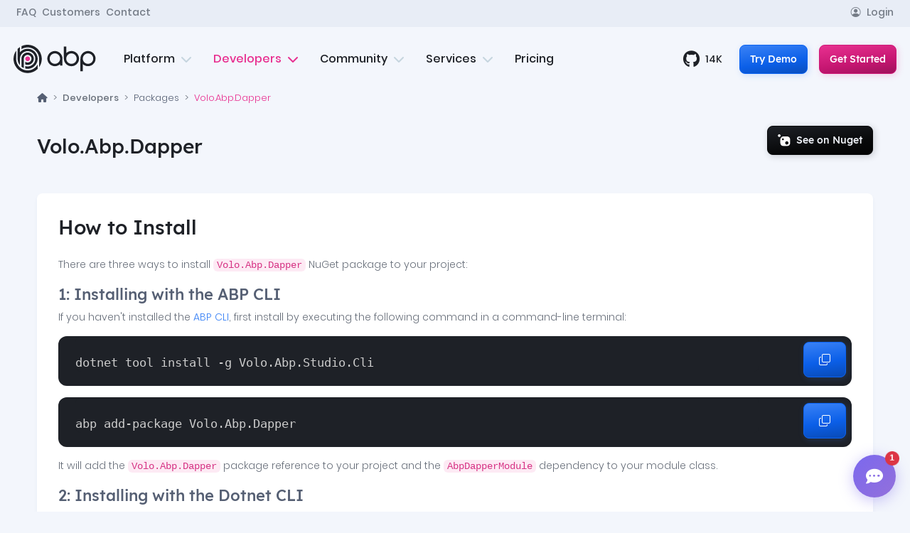

--- FILE ---
content_type: text/html; charset=utf-8
request_url: https://abp.io/package-detail/Volo.Abp.Dapper
body_size: 11889
content:
<!DOCTYPE html>
<html lang="en" dir="">
<head>
    <script>
	window.dataLayer = window.dataLayer || [];
	function gtag(){dataLayer.push(arguments);}
</script>
	<!-- Google Tag Manager -->
	<script>(function(w,d,s,l,i){w[l]=w[l]||[];w[l].push({'gtm.start':
	new Date().getTime(),event:'gtm.js'});var f=d.getElementsByTagName(s)[0],
	j=d.createElement(s),dl=l!='dataLayer'?'&l='+l:'';j.async=true;j.src=
	'https://www.googletagmanager.com/gtm.js?id='+i+dl;f.parentNode.insertBefore(j,f);
	})(window,document,'script','dataLayer','GTM-PWDK5T2');</script>
	<!-- End Google Tag Manager -->
	<script>
		var regions = [];

			regions.push('AT');
			regions.push('BE');
			regions.push('BG');
			regions.push('HR');
			regions.push('CY');
			regions.push('CZ');
			regions.push('DK');
			regions.push('EE');
			regions.push('FI');
			regions.push('FR');
			regions.push('DE');
			regions.push('GR');
			regions.push('HU');
			regions.push('IE');
			regions.push('IT');
			regions.push('LV');
			regions.push('LT');
			regions.push('LU');
			regions.push('MT');
			regions.push('NL');
			regions.push('PL');
			regions.push('PT');
			regions.push('RO');
			regions.push('SK');
			regions.push('SI');
			regions.push('ES');
			regions.push('SE');
			regions.push('EL');
			regions.push('GB');
			regions.push('IS');
			regions.push('NO');
			regions.push('CH');
			regions.push('LI');
			regions.push('TR');

		gtag('consent', 'default', {
			'ad_storage': 'denied',
			'analytics_storage': 'denied',
			'ad_user_data': 'denied',
			'ad_personalization': 'denied',
			'functionality_storage': 'denied',
			'personalization_storage': 'denied',
			'wait_for_update': 500,
			'region': regions
		});

		gtag('consent', 'default', {
			'ad_storage': 'granted',
			'analytics_storage': 'granted',
			'ad_user_data': 'granted',
			'ad_personalization': 'granted',
			'functionality_storage': 'granted',
			'personalization_storage': 'granted'
		});
	</script>
	<!-- Cookie Consent -->
	<script type="text/plain" data-category="performance">
        gtag('consent', 'update', {
            'analytics_storage': 'granted'
        });
    </script>
	<script type="text/plain" data-category="!performance">
        gtag('consent', 'update', {
            'analytics_storage': 'denied'
        });
    </script>
	<script type="text/plain" data-category="targeting">
        gtag('consent', 'update', {
            'ad_storage': 'granted',
			'ad_personalization': 'granted',
			'ad_user_data': 'granted'
        });
    </script>
	<script type="text/plain" data-category="!targeting">
        gtag('consent', 'update', {
            'ad_storage': 'denied',
			'ad_personalization': 'denied',
			'ad_user_data': 'denied'
        });
    </script>
	<script type="text/plain" data-category="functional">
		gtag('consent', 'update', {
			'functionality_storage': 'granted',
			'personalization_storage': 'granted'
		});
	</script>
	<script type="text/plain" data-category="!functional">
		gtag('consent', 'update', {
			'functionality_storage': 'denied',
			'personalization_storage': 'denied'
		});
	</script>
	<!-- End Cookie Consent -->
	<!-- Global site tag (gtag.js) - Google Ads: 978497108 -->
	<script async src="https://www.googletagmanager.com/gtag/js?id=AW-978497108"></script>
	<script>
	  gtag('js', new Date());

	  gtag('config', 'AW-978497108');
	</script>

    <link rel="dns-prefetch" href="https://abp.io" />
    <link rel="dns-prefetch" href="https://account.abp.io" />
    <link rel="dns-prefetch" href="https://fonts.googleapis.com">
    <link rel="dns-prefetch" href="https://fonts.gstatic.com">
    <link rel="preconnect" href="https://fonts.googleapis.com" crossorigin>
    <link rel="preconnect" href="https://fonts.gstatic.com" crossorigin>
    <link rel="preconnect" href="https://abp.io" crossorigin>
    <link rel="preconnect" href="https://account.abp.io" crossorigin>
    <meta property="og:title" content="Volo.Abp.Dapper - Package Details | ABP.IO">
    <meta property="og:description" content="Get detailed information about the Volo.Abp.Dapper package, including features and usage.">
    <title>Volo.Abp.Dapper - Package Details | ABP.IO</title>
    <meta name="description" content="Get detailed information about the Volo.Abp.Dapper package, including features and usage." />
    <meta property="og:url" content="https://abp.io/package-detail/Volo.Abp.Dapper">
    
    <link rel="stylesheet" href="/__bundles/AbpIo.Global.Base.382A426CDD165BC2AC081D2D40F9943A.css?_v=639005356417152131" />

    
    
    <style>
        /* Only for this page: add top padding to rendered browser terminals */
        .abp-browser { padding-top: 0px; }
    </style>

    <link href="https://fonts.googleapis.com/css?family=Aguafina+Script|Josefin+Sans:300,400,600,700&display=swap"
        rel="preload" as="style" abp-csp-style>
    
<meta charset="utf-8">
<meta name="viewport" content="width=device-width, initial-scale=1.0" />
<meta http-equiv="X-UA-Compatible" content="ie=edge" />
<meta name="msapplication-TileColor" content="#da532c" />
<meta name="theme-color" content="#ffffff" />
<meta property="og:image" content="https://abp.io/assets/png/abp-framework-image.png?v=20251205123431" />
<meta property="og:type" content="website">
<meta property="og:image:width" content="1200">
<meta property="og:image:height" content="630">

    <meta name="twitter:card" content="summary_large_image">
    <meta name="twitter:site" content="@abpframework">
    <meta name="twitter:title" content="Volo.Abp.Dapper - Package Details">
    <meta name="twitter:description" content="Get detailed information about the Volo.Abp.Dapper package, including features and usage.">
    <meta name="twitter:image:src" content="https://abp.io/assets/png/abp-framework-image.png?v=20251205123431">

    <meta property="og:url" content="https://abp.io/package-detail/Volo.Abp.Dapper" />

    <meta property="og:title" content="Volo.Abp.Dapper - Package Details" />

    <meta property="og:description" content="Get detailed information about the Volo.Abp.Dapper package, including features and usage." />
<link rel="apple-touch-icon" sizes="144x144" href="/assets/favicon.ico/apple-touch-icon.png">
<link rel="icon" type="image/png" sizes="32x32" href="/assets/favicon.ico/favicon-32x32.png">
<link rel="icon" type="image/png" sizes="16x16" href="/assets/favicon.ico/favicon-16x16.png">
<link rel="mask-icon" href="/assets/favicon.ico/safari-pinned-tab.svg" color="#5bbad5">


<link rel="icon" type="image/png" sizes="16x16" media="(prefers-color-scheme: dark)" href="/assets/favicon.ico/16x16/light-favicon.png">
<link rel="icon" type="image/png" sizes="16x16" media="(prefers-color-scheme: light)" href="/assets/favicon.ico/16x16/dark-favicon.png">

<link rel="icon" type="image/png" sizes="32x32" media="(prefers-color-scheme: dark)" href="/assets/favicon.ico/32x32/light-favicon.png">
<link rel="icon" type="image/png" sizes="32x32" media="(prefers-color-scheme: light)" href="/assets/favicon.ico/32x32/dark-favicon.png">

<link rel="icon" type="image/png" sizes="144x144" media="(prefers-color-scheme: dark)" href="/assets/favicon.ico/144x144/light-favicon.png">
<link rel="icon" type="image/png" sizes="144x144" media="(prefers-color-scheme: light)" href="/assets/favicon.ico/144x144/dark-favicon.png">

<link rel="apple-touch-icon" sizes="144x144" media="(prefers-color-scheme: dark)" href="/assets/favicon.ico/144x144/light-favicon.png">
<link rel="apple-touch-icon" sizes="144x144" media="(prefers-color-scheme: light)" href="/assets/favicon.ico/144x144/dark-favicon.png">
<link rel="stylesheet" href="/campaign/global-resources/style" />
</head>

<body class="">  
    <div class="hero-background">
        <div class="hero-bg-dark"></div>
        <div class="hero-circle circle-1"></div>
        <div class="hero-circle circle-2"></div>
        <div class="hero-circle circle-3"></div>
        <div class="hero-circle circle-4"></div>
        <div class="hero-bg-bubble bb-primary"></div>
        <div class="hero-bg-bubble bb-info"></div>
        <div class="hero-bg-color"></div>    
    </div>


    <!-- Google Tag Manager (noscript) -->
<noscript><iframe src="https://www.googletagmanager.com/ns.html?id=GTM-PWDK5T2"
height="0" width="0" style="display:none;visibility:hidden"></iframe></noscript>
<!-- End Google Tag Manager (noscript) -->

    <div class="abp-widget-wrapper" data-widget-name="Header">


<input type="hidden" value="%2Fpackage-detail%2FVolo.Abp.Dapper" id="login-return-url" />


<header class="">
    <div class="abp-widget-wrapper" data-widget-name="CampaignBanner"></div>
    <div class="abp-widget-wrapper" data-widget-name="TrainingBanner" data-widget-auto-init="true"></div>
	
    <div class="header-top forDesktop">
        <div class="container">  
            <ul class="header-top-links d-flex gap-4 align-items-center">

                    <li>
                        <a href="/faq" data-menu-click>FAQ</a>
                    </li>
                    <li>
                        <a href="/customers" data-menu-click>Customers</a>
                    </li>

                <li>
                    <a href="/contact" data-menu-click>Contact</a>
                </li>

                    <li class="ms-auto">
                        <a href="/Account/Login?returnUrl=%2Fpackage-detail%2FVolo.Abp.Dapper">
                            <i class="bi bi-person-circle me-2" aria-hidden="true"></i>Login
                        </a>
                    </li>

            </ul> 
        </div>
    </div>

    <div class="header-bottom">
        <div class="container h-100" id="mega-container">
            <div class="row h-100 position-relative">
                <div class="col-6 col-lg-auto flex-align-center">
                        <div class="logo-container">
                            <a href="/">
                                <img src="/assets/platform/img/logos/logo-abp-light.svg" class="logo-abp-light" alt="ABP Logo">
                                <img src="/assets/platform/img/logos/logo-abp-dark.svg" class="logo-abp-dark" alt="ABP Logo">
                            </a>
                        </div>
                </div>
                <div class="col flex-center forDesktop" id="forDesktop">
                    <div class="cd-morph-dropdown">
                        <nav class="main-nav">
                            <ul>
                                <li class="has-dropdown platform " data-content="menu-platform">
                                    <button>Platform
                                        <i class="fa fa-chevron-down" aria-hidden="true"></i>
                                    </button>
                                </li>
                                <li class="has-dropdown developers current" data-content="menu-developers">
                                    <button>Developers
                                        <i class="fa fa-chevron-down" aria-hidden="true"></i>
                                    </button>
                                </li>
                                 <li class="has-dropdown community " data-content="menu-community">
                                    <button>Community
                                        <i class="fa fa-chevron-down" aria-hidden="true"></i>
                                    </button>
                                </li>
                                <li class="has-dropdown services " data-content="menu-services">
                                    <button>Services
                                        <i class="fa fa-chevron-down" aria-hidden="true"></i>
                                    </button>
                                </li>
                                <li class="">
                                    <a href="/pricing">Pricing </a>
                                </li> 
                            </ul>
                        </nav>

                        <div class="morph-dropdown-wrapper">
                            <div class="dropdown-list">
                                <span class="menu-triangle"></span>

                                <div class="list-container">
                                    <div id="menu-platform" class="dropdown platform">
                                        <div class="container">
                                            <div class="row">
                                                <div class="col left-menu">
                                                    <div class="row">
                                                        <div class="col-md-4">  
                                                            <div class="mb-4">
                                                                <h5>Framework</h5>
                                                                <ul>
                                                                    <li>
                                                                        <a href="/architecture">
                                                                            <div class="vector-container"> 
                                                                                <img src="/assets/platform/img/mega-menu/architecture-new.svg" class="hover-vector" alt="Architecture icon">
                                                                            </div>
                                                                            Architecture
                                                                        </a>
                                                                    </li>
                                                                    <li>
                                                                        <a href="/framework">
                                                                            <div class="vector-container">
                                                                                <img src="/assets/platform/img/mega-menu/features.svg" class="hover-vector" alt="features icon">
                                                                            </div>
                                                                            Features
                                                                        </a>
                                                                    </li>
                                                                    <li>
                                                                        <a href="https://github.com/abpframework/abp" target="_blank">
                                                                            <div class="vector-container">
                                                                                <img src="/assets/platform/img/mega-menu/github.svg" class="hover-vector" alt="github icon">
                                                                            </div>
                                                                            Source Code <i class="fa-solid fa-arrow-up-right-from-square ms-2 text-muted opacity-50"></i>
                                                                        </a>
                                                                    </li>
                                                                </ul>
                                                            </div>
                                                            <div>
                                                                <h5><a href="/tools">Tools <i class="fa fa-arrow-right ms-1" aria-hidden="true"></i></a></h5>
                                                                <ul>
                                                                    <li>
                                                                        <a href="/studio">
                                                                            <div class="vector-container"> 
                                                                                <img src="/assets/platform/img/mega-menu/abp-studio.svg" class="hover-vector" alt="ABP Studio icon">
                                                                            </div>
                                                                            ABP Studio
                                                                        </a>
                                                                    </li>
                                                                    <li>
                                                                        <a href="/suite">
                                                                            <div class="vector-container"> 
                                                                                <img src="/assets/platform/img/mega-menu/abp-suite.svg" class="hover-vector" alt="ABP Suite icon">
                                                                            </div>
                                                                            ABP Suite
                                                                        </a>
                                                                    </li>
                                                                    <li>
                                                                        <a href="/cli">
                                                                            <div class="vector-container"> 
                                                                                <img src="/assets/platform/img/mega-menu/cli.svg" class="hover-vector" alt="ABP CLI icon">
                                                                            </div>
                                                                            ABP CLI
                                                                        </a>
                                                                    </li>
                                                                </ul>
                                                            </div>
                                                        </div>
                                                        <div class="col-md-4">
                                                            <div class="mb-4">
                                                                <h5><a href="/startup-templates">Startup Templates <i class="fa fa-arrow-right ms-1" aria-hidden="true"></i></a></h5>
                                                                <ul>
                                                                    <li>
                                                                        <a href="/startup-templates/simple-monolith">
                                                                            <div class="vector-container">
                                                                                <img src="/assets/platform/img/mega-menu/modular.svg" class="hover-vector" alt="simple monolith icon">
                                                                            </div>
                                                                            Simple Monolith
                                                                        </a>
                                                                    </li>
                                                                    <li>
                                                                        <a href="/startup-templates/layered-monolith">
                                                                            <div class="vector-container">
                                                                                <img src="/assets/platform/img/mega-menu/ddd.svg" class="hover-vector" alt="module monolith icon">
                                                                            </div>
                                                                            Layered Monolith
                                                                        </a>
                                                                    </li>
                                                                    <li>
                                                                        <a href="/startup-templates/modular-monolith">
                                                                            <div class="vector-container">
                                                                                <img src="/assets/platform/img/mega-menu/layered-monolith.svg" class="hover-vector" alt="module monolith icon">
                                                                            </div>
                                                                            Modular Monolith
                                                                        </a>
                                                                    </li>
                                                                    <li>
                                                                        <a href="/startup-templates/microservice">
                                                                            <div class="vector-container"> 
                                                                                <img src="/assets/platform/img/mega-menu/microservice.svg" class="hover-vector" alt="microservice icon">
                                                                            </div>
                                                                            Microservice
                                                                        </a>

                                                                    </li>
                                                                </ul>
                                                            </div>
                                                            <div class="mb-4">
                                                                <h5><a href="/themes">UI Themes <i class="fa fa-arrow-right ms-1" aria-hidden="true"></i></a></h5>
                                                                <ul>
                                                                    <li>
                                                                        <a href="/themes">
                                                                            <div class="vector-container"> 
                                                                                <img src="/assets/platform/img/mega-menu/leptonX.svg" class="hover-vector" alt="leptonx theme icon">
                                                                            </div>
                                                                            LeptonX Theme
                                                                        </a>
                                                                    </li>
                                                                    <li>
                                                                        <a href="/themes#basic-theme">
                                                                            <div class="vector-container"> 
                                                                                <img src="/assets/platform/img/mega-menu/basic-theme.svg" class="hover-vector" alt="basic theme icon">
                                                                            </div>
                                                                            Basic Theme
                                                                        </a>
                                                                    </li>
                                                                </ul>
                                                            </div>
                                                            <div>
                                                                <h5><a href="/mobile">Mobile <i class="fa fa-arrow-right ms-1" aria-hidden="true"></i></a></h5>
                                                                <ul>
                                                                    <li>
                                                                        <a href="/mobile">
                                                                            <div class="vector-container"> 
                                                                                <img src="/assets/platform/img/mega-menu/dotnet.svg" class="hover-vector">
                                                                            </div>
                                                                            MAUI
                                                                        </a>
                                                                    </li>
                                                                    <li>
                                                                        <a href="/mobile">
                                                                            <div class="vector-container"> 
                                                                                <img src="/assets/platform/img/mega-menu/react-native.svg" class="hover-vector" alt="React Native icon">
                                                                            </div>
                                                                            React Native
                                                                        </a>
                                                                    </li>
                                                                </ul>
                                                            </div>
                                                        </div>
                                                        <div class="col-md-4">
                                                            <div>
                                                                <h5><a href="/modules">Modules <i class="fa fa-arrow-right ms-1" aria-hidden="true"></i></a></h5>
                                                                <ul>
                                                                    <li>
                                                                        <a href="/modules/identity-pro">
                                                                            <div class="vector-container"> 
                                                                                <img src="/assets/platform/img/mega-menu/identity.svg" alt="Identity Pro icon"
                                                                                    class="hover-vector">
                                                                            </div>
                                                                            Identity
                                                                        </a>
                                                                    </li> 
                                                                    <li>
                                                                        <a href="/modules/cms-kit-pro">
                                                                            <div class="vector-container"> 
                                                                                <img src="/assets/platform/img/mega-menu/cms-kit.svg" alt="Cms-kit icon"
                                                                                    class="hover-vector">
                                                                            </div>
                                                                            CMS Kit
                                                                        </a>
                                                                    </li>
                                                                    <li>
                                                                        <a href="/modules/audit-logging-ui">
                                                                            <div class="vector-container"> 
                                                                                <img src="/assets/platform/img/mega-menu/audit-logging.svg" alt="Audit Logging icon"
                                                                                    class="hover-vector">
                                                                            </div>
                                                                            Audit Logging
                                                                        </a>
                                                                    </li>
                                                                    <li>
                                                                        <a href="/modules/account-pro">
                                                                            <div class="vector-container"> 
                                                                                <img src="/assets/platform/img/mega-menu/account.svg" alt="Account Pro icon"
                                                                                    class="hover-vector">
                                                                            </div>
                                                                            Account
                                                                        </a>
                                                                    </li>
                                                                    <li>
                                                                        <a href="/modules/saas">
                                                                            <div class="vector-container"> 
                                                                                <img src="/assets/platform/img/mega-menu/saas.svg" alt="Saas icon"
                                                                                    class="hover-vector">
                                                                            </div>
                                                                            SaaS
                                                                        </a>
                                                                    </li> 
                                                                    <li>
                                                                        <a href="/modules/file-management">
                                                                            <div class="vector-container"> 
                                                                                <img src="/assets/platform/img/mega-menu/file-management.svg" alt="File Management icon"
                                                                                    class="hover-vector">
                                                                            </div>
                                                                            File Management
                                                                        </a>
                                                                    </li>
                                                                    <li>
                                                                        <a href="/modules/chat">
                                                                            <div class="vector-container"> 
                                                                                <img src="/assets/platform/img/mega-menu/chat.svg" alt="Chat icon"
                                                                                    class="hover-vector">
                                                                            </div>
                                                                            Chat
                                                                        </a>
                                                                    </li>
                                                                    <li>
                                                                        <a href="/modules/language-management">
                                                                            <div class="vector-container"> 
                                                                                <img src="/assets/platform/img/mega-menu/language-management.svg" alt="Language Management icon"
                                                                                    class="hover-vector">
                                                                            </div>
                                                                            Language Management
                                                                        </a>
                                                                    </li>
                                                                    <li>
                                                                        <a href="/modules/payment">
                                                                            <div class="vector-container"> 
                                                                                <img src="/assets/platform/img/mega-menu/payment.svg" alt="Payment icon"
                                                                                    class="hover-vector">
                                                                            </div>
                                                                            Payment
                                                                        </a>
                                                                    </li> 
                                                                    <li>
                                                                        <a href="/modules">
                                                                            <div class="vector-container"> 
                                                                                <img src="/assets/platform/img/mega-menu/more.svg" alt="See all icon"
                                                                                    class="hover-vector"> 
                                                                            </div>
                                                                            See All Modules
                                                                        </a>
                                                                    </li> 
                                                                </ul>
                                                            </div>
                                                        </div>
                                                    </div>
                                                </div>
                                                <div class="col-auto right-menu">
                                                    <div class="">
                                                        <div class="menu-blob bg-primary"></div>
                                                        <h5>More</h5>
                                                        <ul class="z-1">
                                                            <li>
                                                                <a href="/why-choose-abp">
                                                                    <div class="vector-container"> 
                                                                        <img src="/assets/platform/img/mega-menu/why.svg" class="hover-vector">
                                                                    </div>
                                                                     Why Choose ABP?
                                                                </a>
                                                            </li>
                                                            <li>
                                                                <a href="/who-is-abp-for">
                                                                    <div class="vector-container"> 
                                                                        <img src="/assets/platform/img/mega-menu/who.svg" class="hover-vector">
                                                                    </div>
                                                                    Who Is ABP For?
                                                                </a>
                                                            </li>
                                                            <li>
                                                                <a href="/how-it-works">
                                                                    <div class="vector-container"> 
                                                                        <img src="/assets/platform/img/mega-menu/how.svg" class="hover-vector">
                                                                    </div>
                                                                    How It Works?
                                                                </a>
                                                            </li>
                                                            <li>
                                                                <a href="/return-on-investment">
                                                                   <div class="vector-container"> 
                                                                        <img src="/assets/platform/img/mega-menu/roi.svg" class="hover-vector">
                                                                    </div>
                                                                    Return on Investment
                                                                </a>
                                                            </li>
                                                            <li>
                                                                <a href="/testimonials">
                                                                      <div class="vector-container"> 
                                                                        <img src="/assets/platform/img/mega-menu/testimonials.svg" class="hover-vector">
                                                                    </div>
                                                                    Testimonials
                                                                </a>
                                                            </li>
                                                            <li>
                                                                <a href="/faq">
                                                                     <div class="vector-container"> 
                                                                        <img src="/assets/platform/img/mega-menu/faq.svg" class="hover-vector">
                                                                    </div>
                                                                    FAQ
                                                                </a>
                                                            </li>
                                                        </ul>
                                                    </div>

                                                </div>
                                            </div>
                                          <div class="menu-bottom d-flex justify-content-center w-100 gap-5">
                                                <a href="/demo" class="fw-semibold text-info "><i class="fa fa-desktop me-2" aria-hidden="true"></i> Try Demo </a>
                                                <a href="/get-started" class="fw-semibold text-primary"> <i class="fa fa-arrow-right me-2"></i> Get Started</a>
                                                <a href="/contact" class="fw-semibold text-secondary"> <i class="fa fa-comment me-2"aria-hidden="true"></i> Contact</a>
                                            </div>
                                        </div>
                                    </div>
                                    <div id="menu-services" class="dropdown services">
                                        <div class="container">
                                            <div class="row">
                                                <div class="col left-menu">
                                                    <div>
                                                        <ul>
                                                            <li>
                                                                <a href="/trainings">
                                                                    <div class="vector-container"> 
                                                                        <img src="/assets/platform/img/mega-menu/training.svg" class="hover-vector" alt="Training icon">
                                                                    </div>
                                                                    Trainings
                                                                </a>
                                                            </li> 
                                                            <li>
                                                                <a href="/bootcamp">
                                                                    <div class="vector-container"> 
                                                                        <img src="/assets/platform/img/mega-menu/bootcamp.svg" class="hover-vector" alt="Training icon">
                                                                    </div>
                                                                    ABP Bootcamp <span class="badge bg-primary ms-1 small">New</span>
                                                                </a>
                                                            </li> 
                                                            <li>
                                                                <a href="/webinars/discover-abp-platform" class="text-nowrap">
                                                                    <div class="vector-container"> 
                                                                        <img src="/assets/platform/img/discover-abp.svg" class="hover-vector" alt="Training icon">
                                                                    </div>
                                                                    ABP Live Webinar <span class="badge bg-primary ms-1 small">New</span>
                                                                </a>
                                                            </li> 
                                                            <li>
                                                                <a href="/services/custom-project-development">
                                                                    <div class="vector-container"> 
                                                                        <img src="/assets/platform/img/mega-menu/new-app.svg" class="hover-vector" alt="Custom Project Development icon">
                                                                    </div>
                                                                    Custom Project Development
                                                                </a>
                                                            </li>
                                                            <li>
                                                                <a href="/services/porting-existing-projects">
                                                                    <div class="vector-container"> 
                                                                        <img src="/assets/platform/img/mega-menu/porting-existing.svg" class="hover-vector" alt="Porting Existing Applications icon">
                                                                    </div>
                                                                    Porting Existing Projects
                                                                </a>
                                                            </li>
                                                              <li>
                                                                <a href="/services/live-support">
                                                                    <div class="vector-container"> 
                                                                        <img src="/assets/platform/img/mega-menu/support.svg" class="hover-vector" alt="Training icon">
                                                                    </div>
                                                                    Live Support
                                                                </a>
                                                            </li> 
                                                        </ul>
                                                    </div>
                                                </div>
                                                <div class="col-auto right-menu">
                                                    <div>
                                                        <div class="menu-blob bg-secondary"></div>
                                                        <h5>More</h5>
                                                        <ul class="z-1">
                                                            <li>
                                                                <a href="/services">
                                                                    <div class="vector-container"> 
                                                                        <img src="/assets/platform/img/mega-menu/customizing.svg" class="hover-vector">
                                                                    </div>
                                                                    See All Services
                                                                </a>
                                                            </li> 
                                                        </ul>
                                                    </div>

                                                </div>
                                            </div>
                                             <div class="menu-bottom d-flex justify-content-center w-100 gap-5">
                                                <a href="/demo" class="fw-semibold text-info "><i class="fa fa-desktop me-2" aria-hidden="true"></i> Try Demo </a>
                                                <a href="/get-started" class="fw-semibold text-primary"> <i class="fa fa-arrow-right me-2"></i> Get Started</a>
                                                <a href="/contact" class="fw-semibold text-secondary"> <i class="fa fa-comment me-2"aria-hidden="true"></i> Contact</a>
                                            </div>
                                        </div>
                                    </div>
                                    <div id="menu-community" class="dropdown community">
                                        <div class="container">
                                            <div class="row">
                                                <div class="col left-menu">
                                                    <div>
                                                        <ul>
                                                            <li>
                                                                <a href="/community">
                                                                    <div class="vector-container"> 
                                                                        <img src="/assets/platform/img/mega-menu/community-home.svg" class="hover-vector" alt="Community Home icon">
                                                                    </div>
                                                                    Home
                                                                </a>
                                                            </li>
                                                              <li>
                                                                <a href="/community/announcements">
                                                                    <div class="vector-container"> 
                                                                        <img src="/assets/platform/img/mega-menu/announcements.svg" class="hover-vector" alt="Event icon">
                                                                    </div>
                                                                    Announcements
                                                                </a>
                                                            </li>
                                                            <li>
                                                                <a href="/community/events">
                                                                    <div class="vector-container"> 
                                                                        <img src="/assets/platform/img/mega-menu/events.svg" class="hover-vector" alt="Event icon">
                                                                    </div>
                                                                    Events
                                                                </a>
                                                            </li>
                                                            <li>
                                                                <a href="/community/articles">
                                                                    <div class="vector-container"> 
                                                                        <img src="/assets/platform/img/mega-menu/article.svg" class="hover-vector" alt="Article icon">
                                                                    </div>
                                                                    Articles
                                                                </a>
                                                            </li>
                                                            <li>
                                                                <a href="/community/videos">
                                                                    <div class="vector-container"> 
                                                                        <img src="/assets/platform/img/mega-menu/video.svg" class="hover-vector" alt="Video icon">
                                                                    </div>
                                                                    Videos
                                                                </a>
                                                            </li>
                                                            <li>
                                                                <a href="/community/raffles">
                                                                    <div class="vector-container"> 
                                                                        <img src="/assets/platform/img/mega-menu/raffle.svg" class="hover-vector" alt="Raffle icon">
                                                                    </div>
                                                                    Raffles
                                                                </a>
                                                            </li>
                                                            <li>
                                                                <a href="/community/discord">
                                                                    <div class="vector-container"> 
                                                                        <img src="/assets/platform/img/mega-menu/discord.svg" class="hover-vector" alt="Discord icon">
                                                                    </div>
                                                                    Discord Server
                                                                </a>
                                                            </li>
                                                        </ul>
                                                    </div>
                                                </div>
                                               <div class="col-auto right-menu">
                                                    <div>
                                                        <div class="menu-blob bg-primary"></div>
                                                        <h5>More</h5>
                                                        <ul class="z-1">
                                                            <li>
                                                                <a href="/community/contributors">
                                                                     <div class="vector-container"> 
                                                                        <img src="/assets/platform/img/mega-menu/contributors-2.svg" class="hover-vector"> 
                                                                    </div>
                                                                    Top Contributors
                                                                </a>
                                                            </li> 
                                                            <li>
                                                                <a href="/contributor-program">
                                                                   <div class="vector-container"> 
                                                                        <img src="/assets/platform/img/mega-menu/certificate-2.svg" class="hover-vector">
                                                                    </div>
                                                                     Contributor Program
                                                                </a>
                                                            </li> 
                                                              <li>
                                                                <a href="/community/posts/create">
                                                                   <div class="vector-container"> 
                                                                        <img src="/assets/platform/img/mega-menu/submit-post.svg" class="hover-vector">
                                                                    </div>
                                                                     Submit Your Post
                                                                </a>
                                                            </li> 
                                                        </ul>
                                                    </div>

                                                </div>
                                            </div>
                                             <div class="menu-bottom d-flex justify-content-center w-100 gap-5">
                                                <a href="/demo" class="fw-semibold text-info "><i class="fa fa-desktop me-2" aria-hidden="true"></i> Try Demo </a>
                                                <a href="/get-started" class="fw-semibold text-primary"> <i class="fa fa-arrow-right me-2"></i> Get Started</a>
                                                <a href="/contact" class="fw-semibold text-secondary"> <i class="fa fa-comment me-2"aria-hidden="true"></i> Contact</a>
                                            </div>
                                        </div>
                                    </div>
                                    <div id="menu-developers" class="dropdown developers">
                                        <div class="container">
                                            <div class="row">
                                                <div class="col left-menu">
                                                    <ul>
                                                        <li>
                                                            <a href="https://abp.io/docs/latest/">
                                                                <div class="vector-container">  
                                                                    <img src="/assets/platform/img/mega-menu/docs.svg" alt="Documentation icon"
                                                                        class="hover-vector">
                                                                </div>
                                                                Documentation
                                                            </a>
                                                        </li>
                                                            <li>
                                                            <a href="/video-courses/essentials">
                                                                <div class="vector-container">  
                                                                    <img src="/assets/platform/img/mega-menu/essential-videos.svg" alt="Essential Videos icon"
                                                                        class="hover-vector">
                                                                </div>
                                                                Essential Videos
                                                            </a>
                                                        </li>
                                                        <li>
                                                            <a href="/support/questions">
                                                                <div class="vector-container"> 
                                                                    <img src="/assets/platform/img/mega-menu/support.svg" alt="Support icon"
                                                                        class="hover-vector">
                                                                </div>
                                                                Support
                                                            </a>
                                                        </li>
                                                        <li>
                                                            <a href="/books">
                                                                <div class="vector-container"> 
                                                                    <img src="/assets/platform/img/mega-menu/books.svg" alt="Books icon"
                                                                        class="hover-vector">
                                                                </div>
                                                                Books
                                                            </a>
                                                        </li> 
                                                        <li>
                                                            <a href="https://abp.io/docs/latest/release-info/road-map">
                                                                <div class="vector-container"> 
                                                                    <img src="/assets/platform/img/mega-menu/road-map.svg" alt="Road Map icon"
                                                                        class="hover-vector">
                                                                </div>
                                                                Road Map
                                                            </a>
                                                        </li>
                                                        <li>
                                                            <a href="https://abp.io/docs/latest/release-info/release-notes" >
                                                                <div class="vector-container"> 
                                                                    <img src="/assets/platform/img/mega-menu/release.svg" alt="Release Notes icon"
                                                                        class="hover-vector">
                                                                </div>
                                                                Release Notes
                                                            </a>
                                                        </li>
                                                        <li>
                                                            <a href="https://abp.io/docs/latest/samples">
                                                                <div class="vector-container"> 
                                                                    <img src="/assets/platform/img/mega-menu/samples.svg" alt="Samples icon"
                                                                        class="hover-vector">
                                                                </div>
                                                                Samples
                                                            </a>
                                                        </li>
                                                        <li>
                                                            <a href="/packages">
                                                                <div class="vector-container"> 
                                                                    <img src="/assets/platform/img/mega-menu/packages.svg" alt="Packages icon"
                                                                        class="hover-vector">
                                                                </div>
                                                                Packages
                                                            </a>
                                                        </li>
                                                    </ul>
                                                </div>
                                                <div class="col-auto right-menu">
                                                    <div class="">
                                                        <div class="menu-blob bg-primary"></div>
                                                        <h5>More</h5>
                                                        <ul class="z-1">
                                                            <li>
                                                                <a href="/why-choose-abp">
                                                                    <div class="vector-container"> 
                                                                        <img src="/assets/platform/img/mega-menu/why.svg" class="hover-vector">
                                                                    </div>
                                                                     Why Choose ABP?
                                                                </a>
                                                            </li>
                                                            <li>
                                                                <a href="/how-it-works">
                                                                    <div class="vector-container"> 
                                                                        <img src="/assets/platform/img/mega-menu/how.svg" class="hover-vector">
                                                                    </div>
                                                                    How It Works?
                                                                </a>
                                                            </li>
                                                            <li>
                                                                <a href="/return-on-investment">
                                                                   <div class="vector-container"> 
                                                                        <img src="/assets/platform/img/mega-menu/roi.svg" class="hover-vector">
                                                                    </div>
                                                                    Return on Investment
                                                                </a>
                                                            </li>
                                                            <li>
                                                                <a href="/testimonials">
                                                                      <div class="vector-container"> 
                                                                        <img src="/assets/platform/img/mega-menu/testimonials.svg" class="hover-vector">
                                                                    </div>
                                                                    Testimonials
                                                                </a>
                                                            </li>
                                                            <li>
                                                                <a href="/faq">
                                                                     <div class="vector-container"> 
                                                                        <img src="/assets/platform/img/mega-menu/faq.svg" class="hover-vector">
                                                                    </div>
                                                                    FAQ
                                                                </a>
                                                            </li>
                                                        </ul>
                                                    </div>

                                                </div>
                                            </div>
                                             <div class="menu-bottom d-flex justify-content-center w-100 gap-5">
                                                <a href="/demo" class="fw-semibold text-info "><i class="fa fa-desktop me-2" aria-hidden="true"></i> Try Demo </a>
                                                <a href="/get-started" class="fw-semibold text-primary"> <i class="fa fa-arrow-right me-2"></i> Get Started</a>
                                                <a href="/contact" class="fw-semibold text-secondary"> <i class="fa fa-comment me-2"aria-hidden="true"></i> Contact</a>
                                            </div>
                                        </div>
                                    </div>
                                    
                                </div>
                                <div class="bg-layer" aria-hidden="true"></div>
                            </div>
                        </div>
                    </div>

                </div>
                <div class="col-auto flex-align-center justify-content-end forDesktop">
                    <a href="https://github.com/abpframework/abp" target="_blank" class="flex-align-center githubLink" data-icon-click="github"><i class="fa fa-github fs-4 me-2" aria-hidden="true"></i>14K</a>
                    <a href="/demo" class="btn btn-sm btn-info ms-3 ms-xl-4">Try Demo</a>
                    <a href="/get-started" class="btn btn-sm btn-primary ms-2 ms-xl-3" data-icon-click="get started"> 
                         Get Started
                    </a> 
                </div>
                <div class="col-6 flex-align-center justify-content-end forMobile">
                    <a href="javascript:;" class="js-nav-toggle">
                        <i class="fa fa-bars fs-1" aria-hidden="true"></i>
                    </a>
                </div>
            </div>
        </div>

    </div>

    <div class="nav-wrapper">
        <nav role="navigation" id="hamburger-menu">
            <div class="nav-toggle">
                <a href="/" class="nav-logo z-1"><img src="/assets/platform/img/logos/logo-abp-dark.svg" alt="ABP Logo"></a>
                <span class="nav-back">
                    <i class="fa fa-chevron-left fs-2 me-2" aria-hidden="true"></i>
                    Back
                </span>
                <span class="nav-close"><i class="fa fa-times  fs-1" aria-hidden="true"></i></span>
            </div> 
            <ul>
                <li><a href="/" class="nav-text"> Home </a></li>
                <li class=" has-dropdown">
                    <button class="nav-text border-0"> Platform </button>
                    <button class="nav-icon border-0">
                        <i class="fa fa-chevron-right text-sub-title" aria-hidden="true"></i>
                    </button>
                    <ul>
                        <li class="navTitle"> <span>FRAMEWORK </span></li>
                        <li><a href="/architecture">Architecture </a></li>
                        <li><a href="/framework">Features </a></li>
                        <li><a href="https://github.com/abpframework/abp" target="_blank">Source Code <i class="fa-solid fa-arrow-up-right-from-square ms-2 text-muted opacity-50"></i></a></li> 
                        <li class="navTitle mt-3"><span> STARTUP TEMPLATES </span></li> 
                        <li><a href="/startup-templates"> Startup Templates </a></li>
                        <li><a href="/startup-templates/microservice"> Microservice </a></li>
                        <li><a href="/startup-templates/simple-monolith"> Simple Monolith </a></li>
                        <li><a href="/startup-templates/layered-monolith"> Layered Monolith </a></li> 
                        <li><a href="/startup-templates/modular-monolith"> Modular Monolith </a></li> 
                        <li class="navTitle mt-3"><span> MODULES </span></li> 
                        <li><a href="/modules" class="">All Modules</a></li>
                        <li><a href="/modules/identity-pro"> Identity </a></li> 
                        <li><a href="/modules/cms-kit-pro"> CMS Kit </a></li>
                        <li><a href="/modules/audit-logging-ui"> Audit Logging </a></li>
                        <li><a href="/modules/account-pro"> Account </a></li>
                        <li><a href="/modules/blogging"> Blogging </a></li>
                        <li><a href="/modules/file-management"> File Management </a></li>
                        <li><a href="/modules/chat"> Chat </a></li>
                        <li><a href="/modules/language-management"> Language Management</a></li>
                        <li><a href="/modules/payment"> Payment </a></li> 
                        <li class="navTitle mt-3"><span> UI THEMES</span></li>
                        <li><a href="/themes"> LeptonX Theme </a></li>
                        <li><a href="/themes#basic-theme"> Basic Theme </a></li> 
                        <li class="navTitle mt-3"><span> MOBILE</span></li>
                        <li><a href="/mobile"> MAUI </a></li>
                        <li><a href="/mobile"> React Native</a></li>
                        <li class="navTitle mt-3"><span> TOOLS</span></li>
                        <li><a href="/tools">Tools</a></li>
                        <li><a href="/studio"> ABP Studio </a></li>
                        <li><a href="/suite"> ABP Suite </a></li>
                        <li><a href="/cli"> ABP CLI </a></li> 
                    </ul>
                </li>
                <li class="has-dropdown current">
                    <button class="nav-text border-0"> Developers </button>
                    <button class="nav-icon border-0">
                        <i class="fa fa-chevron-right text-sub-title" aria-hidden="true"></i>
                    </button>
                    <ul>
                        <li class="navTitle"> <span>DEVELOPERS </span></li>
                        <li><a href="https://abp.io/docs/latest/"> Documentation </a></li>
                        <li><a href="/video-courses/essentials"> Essential Videos </a></li>
                        <li><a href="/support/questions"> Support </a></li>
                        <li><a href="/books"> Books </a></li>
                        <li><a href="https://abp.io/docs/latest/release-info/road-map"> Road Map </a></li>
                        <li><a href="https://abp.io/docs/latest/release-info/release-notes"> Release Notes </a></li>
                        <li><a href="https://abp.io/docs/latest/samples"> Samples </a></li>
                        <li><a href="/packages"> Packages </a></li>
                    </ul>
                </li>
                 <li class="has-dropdown ">
                    <a href="/community" class="nav-text"> Community </a>
                    <button class="nav-icon border-0">
                        <i class="fa fa-chevron-right text-sub-title" aria-hidden="true"></i>
                    </button>
                    <ul>
                        <li class="navTitle"> <span>COMMUNITY </span></li>
                        <li><a href="/community"> Home </a></li>
                        <li><a href="/community/announcements"> Announcements </a></li>
                        <li><a href="/community/events"> Events </a></li>
                        <li><a href="/community/articles"> Articles </a></li>
                        <li><a href="/community/videos"> Videos </a></li>
                        <li><a href="/community/raffles"> Raffles </a></li>
                        <li><a href="/community/discord"> Discord Server </a></li>
                        <li><a href="/community/contributors"> Top Contributors</a></li>
                        <li><a href="/contributor-program">Contributor Program</a></li>
                        <li class="d-flex"><a href="/community/posts/create" class=""><i class="fa fa-arrow-right me-2" aria-hidden="true"></i> Submit Your Post  </a> </li>
                    </ul>
                </li>
                <li class="has-dropdown ">
                    <button class="nav-text border-0"> Services </button>
                    <button class="nav-icon border-0">
                        <i class="fa fa-chevron-right text-sub-title" aria-hidden="true"></i>
                    </button>
                    <ul>
                        <li class="navTitle"> <span>SERVICES </span></li>
                        <li><a href="/services"> All Services </a></li>
                        <li><a href="/trainings"> Trainings </a></li>
                        <li><a href="/bootcamp"> ABP Bootcamp <span class="badge bg-primary ms-2 small">New</span></a></li>
                        <li><a href="/webinars/discover-abp-platform"> ABP Live Webinar <span class="badge bg-primary ms-2 small">New</span></a></li>
                        <li><a href="/services/custom-project-development"> Custom Project Development </a></li>
                        <li><a href="/services/porting-existing-projects"> Porting Existing Applications </a></li>
                        <li><a href="/services/live-support"> Live Support </a></li>
                        <li><a href="/contact"> Contact </a></li>
                    </ul>
                </li>
                <li class=""><a href="/pricing" class=""> Pricing </a></li>
                <li class="sub-link-style sub-link-first">  
                    <a href="/get-started" class="text-primary" data-icon-click="get started"> 
                        Get Started
                        <i class="fa fa-arrow-right"></i>
                    </a> 
                </li> 
                <li class="sub-link-style">  
                    <a href="/demo" class="text-info btn-light w-100 border-0"> 
                        Try Demo
                        <i class="fa fa-arrow-right"></i>
                    </a> 
                </li> 
                <li class="sub-link-style sub-link-first "><a href="/why-choose-abp"> Why Choose ABP? </a>
                </li>
                 <li class="sub-link-style sub-link-first "><a href="/who-is-abp-for"> Who Is ABP For? </a>
                </li>
                <li class="sub-link-style "><a href="/how-it-works"> How It Works?</a></li>
                <li class="sub-link-style "><a href="/testimonials"> Testimonials</a></li>
                <li class="sub-link-style sub-link-last "><a href="/return-on-investment"> Return on Investment </a>
                </li>
                <li class="sub-link-style">
                    <a href="https://github.com/abpframework/abp" target="_blank" data-icon-click="github">
                        <div><i class="me-2 fa fa-github" aria-hidden="true"></i>Github 14K</div>
                    </a>
                </li>
                <li class="sub-link-style ">
                    <a href="/contact">
                        <div><i class="me-2 fa-solid fa-comment"></i>Contact</div>
                    </a>
                </li> 
                <li class="sub-link-style ">
                    <a href="/support/questions">
                        <div><i class="me-2 fa fa-question-circle"></i>Support</div>
                    </a>
                </li>
                  <li class="sub-link-style ">
                    <a href="/faq">
                        <div><i class="me-2 fa fa-question-circle-o"></i>FAQ</div>
                    </a>
                </li>
                
            </ul>
            <div class="nav-footer">
                <div class="row align-items-center gx-3">
                    <div class="col user-login-info-container">
                            <a href="/Account/Login?returnUrl=%2Fpackage-detail%2FVolo.Abp.Dapper" class="btn btn-outline-dark btn-login btn-sm flex-center w-100">
                                <i class="bi bi-person-circle me-2" aria-hidden="true"></i>
                                Login
                            </a>
                    </div>
                </div>
            </div>
        </nav>
    </div>
</header>
    

<div class="breadcrumb-container container">
    <nav style="--bs-breadcrumb-divider: '>';" aria-label="breadcrumb">
        <ol class="breadcrumb mb-0">
            <li class="breadcrumb-item">
                <a href="/">
                    <i class="fa fa-home" aria-label="Home"></i>
                </a>
            </li>
                    <li class="breadcrumb-item">
                            <span style="font-weight: 500"> Developers </span>
                    </li>
                    <li class="breadcrumb-item">
                            <a href="/packages"> Packages </a>
                    </li>
                    <li class="breadcrumb-item active" aria-current="page">
                        <span class="active"> Volo.Abp.Dapper </span>
                    </li>
        </ol>
    </nav>
</div>




</div>
    


<main class="pt-4">
    <div class="container">
        <div class="row mb-5">
            <div class="d-flex align-items-center justify-content-between flex-wrap text-center text-lg-start">
                <!-- Title on the left -->
                <h2 class="my-3 mb-0">Volo.Abp.Dapper</h2>

                <!-- Buttons on the right -->
                <div class="d-flex align-items-center gap-2 justify-content-center justify-content-lg-end">
                        <a href="https://www.nuget.org/packages/Volo.Abp.Dapper/" class="btn btn-dark btn-sm d-flex align-items-center" target="_blank" rel="noopener">
                            <img src="/assets/platform/img/logos/logo-nuget-light.svg" class="me-2" width="18">
                            See on Nuget
                        </a>

                </div>
            </div>
        </div>


        <div class="card">
            <div class="card-body">
                <h2 class="fs-36 mb-4">How to Install</h2>

                    <div class="nuget-package-detail">
                        <p class="mt-2 mb-3">There are three ways to install <code>Volo.Abp.Dapper</code> NuGet package to your project:</p>
                        
                        <div id="install-with-cli">
                            <h3>1: Installing with the ABP CLI</h3>
                            <p class="mt-2 mb-3">If you haven't installed the <a href="https://abp.io/docs/latest/cli">ABP CLI</a>, first install by executing the following command in a command-line terminal:</p>
                            <div class="abp-browser mb-3">
<button class="btn btn-info copy-button position-absolute" data-bs-toggle="tooltip" data-bs-html="true" data-bs-trigger="manual" data-copy-text="dotnet tool install -g Volo.Abp.Studio.Cli" data-bs-original-title="<span class='text-dark fw-bold'>Copied to clipboard</span>"><i class="bi bi-copy"></i>
</button>
<div class="browser-content" style="overflow:auto;">
<pre class="language-bash" style="font-size: 17px;margin:0;padding:0px 0px;">
<code class="language-bash" style="font-size:17px;">
dotnet tool install -g Volo.Abp.Studio.Cli
</code>
</pre>
</div>
</div>


                            <div class="abp-browser mb-3">
<button class="btn btn-info copy-button position-absolute" data-bs-toggle="tooltip" data-bs-html="true" data-bs-trigger="manual" data-copy-text="abp add-package Volo.Abp.Dapper" data-bs-original-title="<span class='text-dark fw-bold'>Copied to clipboard</span>"><i class="bi bi-copy"></i>
</button>
<div class="browser-content" style="overflow:auto;">
<pre class="language-bash" style="font-size: 17px;margin:0;padding:0px 0px;">
<code class="language-bash" style="font-size:17px;">
abp add-package Volo.Abp.Dapper
</code>
</pre>
</div>
</div>

                            <p class="mt-2 mb-3">It will add the <code>Volo.Abp.Dapper</code> package reference to your project and the <code>AbpDapperModule</code> dependency to your module class.</p>
                        </div>
                        
                        <div id="manual-installation">
                            <h3>2: Installing with the Dotnet CLI</h3>
                            <p class="mt-2 mb-3">Add <code>Volo.Abp.Dapper</code> NuGet package reference to your project using your IDE or executing the following command:</p>
                            
                            <div class="abp-browser mb-3">
<button class="btn btn-info copy-button position-absolute" data-bs-toggle="tooltip" data-bs-html="true" data-bs-trigger="manual" data-copy-text="dotnet add package Volo.Abp.Dapper" data-bs-original-title="<span class='text-dark fw-bold'>Copied to clipboard</span>"><i class="bi bi-copy"></i>
</button>
<div class="browser-content" style="overflow:auto;">
<pre class="language-bash" style="font-size: 17px;margin:0;padding:0px 0px;">
<code class="language-bash" style="font-size:17px;">
dotnet add package Volo.Abp.Dapper
</code>
</pre>
</div>
</div>

                   
                            <p class="mt-2 mb-3">Then add the <code>AbpDapperModule</code> dependency to your <a href="https://abp.io/docs/latest/framework/architecture/modularity/basics">module class</a> as shown in the following example:</p>
                            <div class="abp-browser mb-3">
<button class="btn btn-info copy-button position-absolute" data-bs-toggle="tooltip" data-bs-html="true" data-bs-trigger="manual" data-copy-text="[DependsOn(typeof(AbpDapperModule))]" data-bs-original-title="<span class='text-dark fw-bold'>Copied to clipboard</span>"><i class="bi bi-copy"></i>
</button>
<div class="browser-content" style="overflow:auto;">
<pre class="language-csharp" style="font-size: 17px;margin:0;padding:0px 0px;">
<code class="language-csharp" style="font-size:17px;">
using Volo.Abp.Dapper;

[DependsOn(typeOf(AbpDapperModule))]
public class {YourModule} : AbpModule
{
    
}
</code>
</pre>
</div>
</div>

                        </div>
                        
                        <div id="installing-via-pmc">
                            <h3>3: Installing with the Package Manager Console</h3>
                            <p class="mt-2 mb-3">Open the <strong>Package Manager Console</strong> in Visual Studio (Tools -> Nuget Package Manager -> Package Manager Console) and execute the following command:</p>
                          
                            <div class="abp-browser mb-3">
<button class="btn btn-info copy-button position-absolute" data-bs-toggle="tooltip" data-bs-html="true" data-bs-trigger="manual" data-copy-text="Install-Package Volo.Abp.Dapper" data-bs-original-title="<span class='text-dark fw-bold'>Copied to clipboard</span>"><i class="bi bi-copy"></i>
</button>
<div class="browser-content" style="overflow:auto;">
<pre class="language-powershell" style="font-size: 17px;margin:0;padding:0px 0px;">
<code class="language-powershell" style="font-size:17px;">
Install-Package Volo.Abp.Dapper
</code>
</pre>
</div>
</div>

                                
                                
                            <p class="mt-2 mb-3">Then add the <code>AbpDapperModule</code> dependency to your <a href="https://abp.io/docs/latest/framework/architecture/modularity/basics">module class</a> as shown in the following example:</p>
                            <div class="abp-browser mb-3">
<button class="btn btn-info copy-button position-absolute" data-bs-toggle="tooltip" data-bs-html="true" data-bs-trigger="manual" data-copy-text="[DependsOn(typeof(AbpDapperModule))]" data-bs-original-title="<span class='text-dark fw-bold'>Copied to clipboard</span>"><i class="bi bi-copy"></i>
</button>
<div class="browser-content" style="overflow:auto;">
<pre class="language-csharp" style="font-size: 17px;margin:0;padding:0px 0px;">
<code class="language-csharp" style="font-size:17px;">
using Volo.Abp.Dapper;

[DependsOn(typeOf(AbpDapperModule))]
public class {YourModule} : AbpModule
{
    
}
</code>
</pre>
</div>
</div>
  
                        </div>
                        

                    </div>
            </div>
        </div>
    </div>
</main>
    <div class="abp-widget-wrapper" data-widget-name="Footer">


<div class="pre-footer">
    <div class="footer-container">
        <div class="row flex-column-reverse flex-lg-row m-auto px-2 mt-4">
            <div class="col-lg-6">
                <div class="abp-widget-wrapper" data-widget-name="CmsNewsletter" data-widget-auto-init="true">    <div class="section-newsletter py-5 cms-newsletter-area" data-preference="Newsletter" data-source="Footer" data-get-preferences-later="False">
        <form id="newsletter-form-Footer" data-id="newsletter-form">
            <div class="container text-center">
                <h2>Subscribe to the Newsletter</h2>
                <p class="lead">Get information about happenings in ABP like new releases, free sources, posts, and more.</p>
                <div class="row justify-content-center">
                    <div class="col-sm-7 col-lg-7 col-xl-6">
                        <div class="form-floating">
                            <input id="newsletter-email-input-Footer" type="email" required class="form-control" placeholder="name@example.com">
                            <label for="newsletter-email-input-Footer">Email address</label>
                        </div>
                    </div>
                    <div class="col-sm-3 col-lg-4 col-xl-3 mt-3 mt-sm-0">
                        <button class="btn btn-primary w-100" type="submit" id="newsletter-submit-button-Footer">Subscribe</button>
                    </div>
                </div>
                <div class="form-check justify-content-center mt-4 text-start">
                        <input id="privacy-policy-checkbox-Footer" type="checkbox" data-val="false" required class="form-check-input"> 
                        <label class="form-check-label" for="privacy-policy-checkbox-Footer">
                            I agree to the <a class="text-info fw-bolder text-decoration-underline" href="/TermsConditions">Terms &amp; Conditions</a> and <a class="text-info fw-bolder text-decoration-underline" href="/Privacy">Privacy Policy</a>.
                        </label>
                </div>
                    <div id="additional-preference">
                            <input data-preference="PromotionalOffers" type="hidden" checked="checked">
                            <input data-preference="Events" type="hidden" checked="checked">
                            <input data-preference="ReleaseNotes" type="hidden" checked="checked">
                    </div>
            </div>
        </form>
    </div></div>
            </div>
            <div class="col-lg-6">
                <div class="abp-widget-wrapper" data-widget-name="CurrentMilestoneWidget" data-refresh-url="Widgets/CurrentMilestoneWidget" data-widget-auto-init="true"><div class="card mb-3">
    <section class="next-version car-body current-milestone-content-loader" style="height: 231px">
    </section>
</div></div>
            </div>
        </div>
     </div>
</div>

<footer>
    <div class="footer-container">
        <div class="row gx-3 social-links">
                <div class="col-3 col-md mb-3 mb-md-0"><a href="https://twitter.com/abpframework" target="_blank"><i class="bi bi-twitter-x"></i> <span>ABP Framework</span> </a></div>
                <div class="col-3 col-md mb-3 mb-md-0"><a href="/community/discord"><i class="bi bi-discord"></i> <span> Join Discord</span> </a></div>
                <div class="col-3 col-md mb-3 mb-md-0"><a href="https://www.linkedin.com/company/volosoft/" target="_blank"><i class="bi bi-linkedin"></i> <span>Volosoft</span> </a></div>
                <div class="col-3 col-md mb-3 mb-md-0"><a href="https://stackoverflow.com/questions/tagged/abp" target="_blank"><i class="bi bi-stack-overflow"></i> <span>Recent Questions</span> </a></div>
                <div class="col-3 col-md mb-3 mb-md-0"><a href="https://github.com/abpframework/abp" target="_blank"><i class="bi bi-github"></i> <span>Starred 13k</span> </a></div>
                <div class="col-3 col-md mb-3 mb-md-0"><a href="https://www.youtube.com/c/Volosoft/videos" target="_blank"><i class="bi bi-youtube"></i> <span>Subscribe</span></a></div>
                <div class="col-3 col-md col-xxl-auto mb-3 mb-md-0"><a href="https://www.instagram.com/abpframework/" target="_blank" ><i class="bi bi-instagram"></i></a></div>
                <div class="col-3 col-md col-xxl-auto mb-3 mb-md-0"><a href="https://www.facebook.com/volosoftcompany" target="_blank"><i class="bi bi-facebook"></i></a></div>
        </div>
            
        <div class="container pt-md-5 mt-5">
            <div class="footer-middle row mb-4">
                <div class="col-md-3 mb-4 mb-md-0">
                    <a href="/" class="logo-abp">
                        <img src="/assets/platform/img/logos/logo-abp-dark.svg" alt="ABP logo">
                    </a>
                </div>
                <div class="col-md-9"> 
                    <div class="row">
                        <div class="col-12 col-md-3 mb-3 mb-md-0">
                            <h4 class="mb-2 mb-lg-4 text-title fw-bold">Platform</h4>
                            <ul>
                                <li><a href="/framework">Framework</a></li>
                                <li><a href="/tools">Tools</a></li>
                                <li><a href="/startup-templates">Startup Templates</a></li>
                                <li><a href="/modules">Modules</a></li>
                                <li><a href="/why-choose-abp">Why Choose ABP?</a></li>
                                <li><a href="/how-it-works">How It Works?</a></li>
                                <li><a href="/return-on-investment">Return on Investment</a></li>
                                <li><a href="/testimonials">Testimonials</a></li>
                            </ul>
                        </div>
                        <div class="col-12 col-md-3 mb-3 mb-md-0">
                            <h4 class="mb-2 mb-lg-4 text-title fw-bold">Developers</h4>
                            <ul>
                                <li><a href="/docs">Documentation</a></li>
                                <li><a href="/video-courses/essentials">Essential Videos</a></li>
                                <li><a href="/books">Books</a></li>
                                <li><a href="https://abp.io/docs/latest/release-info/road-map">Road Map</a></li>
                                <li><a href="https://abp.io/docs/latest/release-info/release-notes">Release Notes</a></li>
                                <li><a href="https://abp.io/docs/latest/samples">Samples</a></li>
                                <li><a href="/packages">Packages</a></li>
                            </ul>
                        </div>
                        <div class="col-12 col-md-3 mb-3 mb-md-0">
                            <h4 class="mb-2 mb-lg-4 text-title fw-bold">Community</h4>
                            <ul>
                                <li><a href="/community/events">Events</a></li>
                                <li><a href="/community/articles">Articles</a></li>
                                <li><a href="/community/videos">Videos</a></li>
                                <li><a href="/community/raffles">Raffles</a></li>
                                <li><a href="/community/contributors">Top Contributors</a></li>
                                <li><a href="/contributor-program">Contributor Program</a></li>
                                <li><a href="/brand-guidelines">Brand Guidelines</a></li>
                            </ul>
                        </div>
                        <div class="col-12 col-md-3">
                            <h4 class="mb-2 mb-lg-4 text-title fw-bold">Services</h4>
                            <ul>
                                <li><a href="/trainings"> Training </a></li>
                                <li><a href="/services/custom-project-development"> Custom Project Development </a></li>
                                <li><a href="/services/porting-existing-projects"> Porting Existing Applications </a></li>
                                <li><a href="/services/live-support"> Live Support </a></li>
                            </ul>
                        </div>
                    </div>
                </div>
            </div>
            <div class="footer-bottom row mb-0 mb-md-3">
                <div class="col pb-4 pb-md-0 d-md-flex justify-content-between flex-wrap">
                        <p>
                            Made with ❤️ on 
                            <span class="fw-medium">
                                ABP v10.1.0-preview
                            </span> 
                                 & <span class="fw-medium">.NET 10.0.0</span>
                        </p>
                        <p> Updated on <span class="fw-medium">December 05, 2025, 12:34</span>  </p>
                </div>
            </div>
            <div class="row align-items-center py-5 pt-md-2">
                <div class="col-md-4">
                    <h6 class="sub-title">Copyright 2013 - 2025 © <a target="_blank" href="https://volosoft.com/" title="Volosoft" class="sub-title">Volosoft</a></span>
                </div>
                <div class="col-md-8 order-md-last order-first">
                    <ul class="d-flex justify-content-md-end justify-content-center flex-wrap mb-3 mb-md-0">
                        <li class="ms-lg-5 ms-4"><a href="https://status.abp.io/" target="_blank" class="h6 sub-title">Status <i class="fa-solid fa-arrow-up-right-from-square ms-2"></i></a> </li>
                        <li class="ms-lg-5 ms-4"><a href="/terms-conditions"  class="h6 sub-title">Community Terms</a> </li>
                        <li class="ms-lg-5 ms-4"><a href="/eula" class="h6 sub-title">EULA</a> </li>
                        <li class="ms-lg-5 ms-4"><a href="/privacy"  class="h6 sub-title">Privacy Policy </a> </li>
                    </ul>
                </div>
            </div>
        </div>

        </div>
</footer>

</div>
    <script defer src="/__bundles/AbpIo.Global.Base.3CA0EDFF4D27FE4BDACCA6451807373B.js?_v=639005356507863120"></script>
<script defer src="/libs/timeago/locales/jquery.timeago.en.js?_v=638960422350000000"></script>

    <script defer src="/__bundles/Global.C8EFB16D45AE622B92BFEBEEE0EAEFB4.js?_v=639005356487056334"></script>
<script defer src="/libs/select2/js/i18n/en.js?_v=638960422350000000"></script>

    <script defer src="/Abp/ApplicationLocalizationScript?cultureName=en" defer=""></script>
    <script defer type="text/javascript" src="/Abp/ApplicationConfigurationScript" defer=""></script>
    <script defer type="text/javascript" src="/Abp/ServiceProxyScript" defer=""></script>
    <script defer src="/__bundles/Volo.AbpWebSite.HomePageLayout.1664C4426657CBC92F8E7DE2238FA4D5.js?_v=639005356501066248"></script>

            <script defer src="/__bundles/8522B5D041F0794B6049F61D6B1D4D50.320AB3C11CEED07EE125448DDDD38345.js?_v=639005356508397133"></script>


    
    <script defer src="/__bundles/F8684EA4BA4A65204334950788E33BF3.F8684EA4BA4A65204334950788E33BF3.js?_v=639005356507973369"></script>

<script>
  (function () {
    const paramName = "discount-code";
    const url = new URL(window.location);
    const code = url.searchParams.get(paramName);
    if (!code) return;

    function updateElement(el, attr) {
      try {
        const href = new URL(el.getAttribute(attr), location.origin);
        if (href.origin === location.origin) {
          href.searchParams.set(paramName, code);
          el.setAttribute(attr, href.toString());
        }
      } catch (e) { }
    }

    function processExisting() {
      document.querySelectorAll("a[href]").forEach(a => updateElement(a, "href"));
      document.querySelectorAll("form[action]").forEach(f => updateElement(f, "action"));
    }
    
    processExisting();

    const observer = new MutationObserver((mutations) => {
      for (const mutation of mutations) {
        mutation.addedNodes.forEach(node => {
          if (!(node instanceof HTMLElement)) return;

          if (node.matches("a[href]")) {
            updateElement(node, "href");
          }
          if (node.matches("form[action]")) {
            updateElement(node, "action");
          }

          node.querySelectorAll?.("a[href]").forEach(a => updateElement(a, "href"));
          node.querySelectorAll?.("form[action]").forEach(f => updateElement(f, "action"));
        });
      }
    });

    observer.observe(document.body, { childList: true, subtree: true });
  })();

  (function () {
    const paramName = "discount-code";
    const url = new URL(window.location);
    const code = url.searchParams.get(paramName);
    if (!code) return;

    function appendParam(requestUrl) {
      try {
        const u = new URL(requestUrl, location.origin);
        if (u.origin === location.origin) {
          u.searchParams.set(paramName, code);
        }
        return u.toString();
      } catch {
        return requestUrl;
      }
    }

    // fetch override
    const origFetch = window.fetch;
    window.fetch = function (input, init) {
      if (typeof input === "string") {
        input = appendParam(input);
      } else if (input instanceof Request) {
        const newUrl = appendParam(input.url);
        input = new Request(newUrl, input);
      }
      return origFetch(input, init);
    };

    // XMLHttpRequest override
    const origOpen = XMLHttpRequest.prototype.open;
    XMLHttpRequest.prototype.open = function (method, url, async, user, password) {
      url = appendParam(url);
      return origOpen.call(this, method, url, async, user, password);
    };
  })();

</script>

<script defer src="/__bundles/F63B659BD2DB6CA5AA2161950048BB14.796836005F1D26EB6E6D278E43D1E890.js?_v=639005356511622374"></script>

<div class="abp-widget-wrapper" data-widget-name="ChatBot">

<script defer src="/__bundles/Components.ChatBot.Default.cshtml.A77AF755B4C3BF17DE775E1EFB36BD73.js?_v=639005356549242051"></script>

<link rel="stylesheet" href="/__bundles/Components.ChatBot.Default.cshtml.903FE66099E86B8D67FAAC10E3012FB4.css?_v=639005356581076966" />

<script>
    window.Tawk_API = window.Tawk_API || {};
    window.Tawk_API.autoStart = false;
</script>

<div id="abp-chatbot-container" class="abp-chatbot-container">
    <!-- Chat Button -->
    <div id="abp-chatbot-button" class="abp-chatbot-button" title="Hey there 👋 Have any questions about ABP?">
        <i class="fas fa-comment-dots"></i>
        <span class="abp-chatbot-badge" id="abp-chatbot-badge">1</span>
    </div>

    <!-- Chat Window -->
    <div id="abp-chatbot-window" class="abp-chatbot-window">
        <!-- Header -->
        <div class="abp-chatbot-header">
            <div class="abp-chatbot-title">
                <i class="fas fa-robot me-2"></i>
                <span>ABP Assistant</span>
            </div>
            <div class="abp-chatbot-header-buttons">
                <button id="abp-chatbot-close" class="abp-chatbot-close-btn">
                    <i class="fas fa-times"></i>
                </button>
            </div>
        </div>

        <!-- Messages -->
        <div id="abp-chatbot-messages" class="abp-chatbot-messages">
                <div class="abp-chatbot-message abp-chatbot-message-bot">
                    <div class="abp-chatbot-message-content">
                        🔐 You need to be logged in to use the chatbot. Please <a href="/Account/Login?returnUrl=https%3A%2F%2Fabp.io%2Fpackage-detail%2FVolo.Abp.Dapper">log in</a> first.
                    </div>
                </div>
        </div>

        <!-- Loading indicator -->
        <div id="abp-chatbot-loading" class="abp-chatbot-loading" style="display: none;">
            <div class="abp-chatbot-typing">
                <span></span>
                <span></span>
                <span></span>
            </div>
        </div>

        <!-- Input -->
        <div class="abp-chatbot-input-container">
                <input type="text" class="abp-chatbot-input" 
                       placeholder="Login required to use chatbot..." disabled>
                <button class="abp-chatbot-send-btn" disabled>
                    <i class="fas fa-lock"></i>
                </button>
        </div>
    </div>
</div></div><script src="/campaign/global-resources/script" defer=""></script>
<script defer src="https://static.cloudflareinsights.com/beacon.min.js/vcd15cbe7772f49c399c6a5babf22c1241717689176015" integrity="sha512-ZpsOmlRQV6y907TI0dKBHq9Md29nnaEIPlkf84rnaERnq6zvWvPUqr2ft8M1aS28oN72PdrCzSjY4U6VaAw1EQ==" data-cf-beacon='{"version":"2024.11.0","token":"01644e85cb56453eaa90afc345ed6347","server_timing":{"name":{"cfCacheStatus":true,"cfEdge":true,"cfExtPri":true,"cfL4":true,"cfOrigin":true,"cfSpeedBrain":true},"location_startswith":null}}' crossorigin="anonymous"></script>
</body>

</html>

--- FILE ---
content_type: text/css
request_url: https://abp.io/__bundles/Components.ChatBot.Default.cshtml.903FE66099E86B8D67FAAC10E3012FB4.css?_v=639005356581076966
body_size: 1354
content:
.abp-chatbot-container{position:fixed;bottom:20px;right:20px;z-index:10000;font-family:-apple-system,BlinkMacSystemFont,'Segoe UI',Roboto,sans-serif}.show--consent .abp-chatbot-container{bottom:100px}.abp-chatbot-button{width:60px;height:60px;background:linear-gradient(135deg,#7b68ee,#9370db);border-radius:50%;display:flex;align-items:center;justify-content:center;text-align:center;cursor:pointer;box-shadow:0 4px 20px rgba(123,104,238,.4);transition:all .3s ease;position:relative;color:#fff;font-size:24px}.abp-chatbot-button:hover{transform:translateY(-2px);box-shadow:0 6px 25px rgba(123,104,238,.5)}.abp-chatbot-button.open{background:#6c757d;transform:rotate(180deg)}.abp-chatbot-badge{position:absolute;top:-5px;right:-5px;background:#dc3545;color:#fff;border-radius:50%;width:20px;height:20px;display:flex;align-items:center;justify-content:center;font-size:12px;font-weight:bold;animation:pulse 2s infinite}@keyframes pulse{0%{transform:scale(1)}50%{transform:scale(1.1)}100%{transform:scale(1)}}.abp-chatbot-window{position:absolute;bottom:80px;right:0;width:350px;height:500px;background:#fff;border-radius:12px;box-shadow:0 10px 40px rgba(0,0,0,.15);transform:scale(0) translateY(20px);opacity:0;transition:all .3s cubic-bezier(.68,-.55,.265,1.55);display:flex;flex-direction:column;overflow:hidden}.abp-chatbot-window.open{transform:scale(1) translateY(0);opacity:1}.abp-chatbot-header{background:linear-gradient(135deg,#667eea 0%,#764ba2 100%);color:#fff;padding:15px 20px;display:flex;justify-content:space-between;align-items:center;border-radius:12px 12px 0 0}.abp-chatbot-title{display:flex;align-items:center;font-weight:600;font-size:16px}.abp-chatbot-header-buttons{display:flex;align-items:center;gap:8px}.abp-chatbot-new-chat-btn{background:rgba(255,255,255,.2);border:0;color:#fff;padding:6px 8px;border-radius:6px;cursor:pointer;font-size:12px;transition:background-color .2s ease}.abp-chatbot-new-chat-btn:hover{background:rgba(255,255,255,.3)}.abp-chatbot-close-btn{background:none;border:0;color:#fff;font-size:18px;cursor:pointer;padding:5px;border-radius:50%;width:30px;height:30px;display:flex;align-items:center;justify-content:center;transition:background-color .2s}.abp-chatbot-close-btn:hover{background-color:rgba(255,255,255,.1)}.abp-chatbot-messages{flex:1;padding:20px;overflow-y:auto;scroll-behavior:smooth}.abp-chatbot-message{margin-bottom:15px;display:flex}.abp-chatbot-message-user{justify-content:flex-end}.abp-chatbot-message-bot{justify-content:flex-start}.abp-chatbot-message-content{max-width:80%;padding:12px 16px;border-radius:18px;font-size:14px;line-height:1.4;word-wrap:break-word}.abp-chatbot-message-user .abp-chatbot-message-content{background:linear-gradient(135deg,#7b68ee,#9370db);color:#fff;border-bottom-right-radius:4px}.abp-chatbot-message-bot .abp-chatbot-message-content{background:#f8f9fa;color:#333;border-bottom-left-radius:4px;border:1px solid #e9ecef}.abp-chatbot-message-bot.error .abp-chatbot-message-content{background:#f8d7da;color:#721c24;border-color:#f5c6cb}.abp-chatbot-loading{padding:0 20px 10px}.abp-chatbot-typing{display:flex;align-items:center;padding:12px 16px;background:#f8f9fa;border-radius:18px;border-bottom-left-radius:4px;width:fit-content;border:1px solid #e9ecef}.abp-chatbot-typing span{width:8px;height:8px;border-radius:50%;background-color:#6c757d;margin:0 2px;animation:typing 1.4s infinite ease-in-out}.abp-chatbot-typing span:nth-child(1){animation-delay:-.32s}.abp-chatbot-typing span:nth-child(2){animation-delay:-.16s}@keyframes typing{0%,80%,100%{transform:scale(.8);opacity:.5}40%{transform:scale(1);opacity:1}}.abp-chatbot-input-container{padding:15px 20px;border-top:1px solid #e9ecef;display:flex;align-items:flex-end;gap:10px;background:#fff}.abp-chatbot-input{flex:1;border:1px solid #e9ecef!important;border-radius:20px;padding:10px 15px;font-size:14px;resize:none;min-height:20px;max-height:80px;outline:0;transition:border-color .2s}.abp-chatbot-input:focus{border-color:#7b68ee!important;box-shadow:0 0 0 2px rgba(123,104,238,.1)!important}.abp-chatbot-send-btn{width:40px;height:40px;background:linear-gradient(135deg,#7b68ee,#9370db);border:0;border-radius:50%;color:#fff;cursor:pointer;display:flex;align-items:center;justify-content:center;transition:all .2s;font-size:16px}.abp-chatbot-send-btn:hover{transform:translateY(-1px);box-shadow:0 2px 8px rgba(123,104,238,.3)}.abp-chatbot-send-btn:disabled{background:#6c757d;cursor:not-allowed;transform:none;box-shadow:none}@media(max-width:768px){.abp-chatbot-container{bottom:10px;right:10px}.abp-chatbot-window{width:320px;height:450px;bottom:70px}.abp-chatbot-button{width:55px;height:55px;font-size:22px}}@media(max-width:480px){.abp-chatbot-window{width:calc(100vw - 20px);height:calc(100vh - 100px);bottom:70px;right:-10px}}.abp-chatbot-messages::-webkit-scrollbar{width:4px}.abp-chatbot-messages::-webkit-scrollbar-track{background:transparent}.abp-chatbot-messages::-webkit-scrollbar-thumb{background:#e9ecef;border-radius:2px}.abp-chatbot-messages::-webkit-scrollbar-thumb:hover{background:#dee2e6}

--- FILE ---
content_type: image/svg+xml
request_url: https://abp.io/assets/platform/img/mega-menu/payment.svg
body_size: 112
content:
<svg width="30" height="30" viewBox="0 0 30 30" fill="none" xmlns="http://www.w3.org/2000/svg">
<g clip-path="url(#clip0_4462_2759)">
<path d="M22.8517 28.4849H2.34376C1.04936 28.4849 0 27.3843 0 26.0267V12.6468C0 11.2892 1.04936 10.1886 2.34376 10.1886H22.8517C24.1461 10.1886 25.1955 11.2892 25.1955 12.6468V26.0267C25.1955 27.3843 24.1461 28.4849 22.8517 28.4849Z" fill="#E83090"/>
<path d="M25.8248 20.6023L28.0628 20.1884C29.3376 19.9526 30.1888 18.6776 29.964 17.3407L27.6929 3.83178C27.4681 2.49482 26.2525 1.60206 24.9777 1.8378L4.3451 5.65355C3.07039 5.8893 2.21919 7.16424 2.44396 8.50126L2.62185 9.55938H22.8517C24.5216 9.55938 25.8248 10.9703 25.8248 12.6469V20.6023Z" fill="#3A82F6"/>
<path d="M0 14.3706H25.1955V18.5526H0V14.3706Z" fill="#F28CC2"/>
<path d="M6.97781 24.4268H2.99048C2.50509 24.4268 2.11157 24.8395 2.11157 25.3486C2.11157 25.8577 2.50509 26.2704 2.99048 26.2704H6.97781C7.46321 26.2704 7.85673 25.8577 7.85673 25.3486C7.85673 24.8395 7.46321 24.4268 6.97781 24.4268Z" fill="white"/>
</g>
<defs>
<clipPath id="clip0_4462_2759">
<rect width="30" height="30" fill="white"/>
</clipPath>
</defs>
</svg>


--- FILE ---
content_type: application/javascript
request_url: https://abp.io/Abp/ServiceProxyScript
body_size: 9690
content:
(function(){(function(){abp.utils.createNamespace(window,"volo.abp.account.account");volo.abp.account.account.register=function(n,t){return abp.ajax($.extend(!0,{url:abp.appPath+"api/account/register",type:"POST",data:JSON.stringify(n)},t))};volo.abp.account.account.sendPasswordResetCode=function(n,t){return abp.ajax($.extend(!0,{url:abp.appPath+"api/account/send-password-reset-code",type:"POST",dataType:null,data:JSON.stringify(n)},t))};volo.abp.account.account.verifyPasswordResetToken=function(n,t){return abp.ajax($.extend(!0,{url:abp.appPath+"api/account/verify-password-reset-token",type:"POST",data:JSON.stringify(n)},t))};volo.abp.account.account.resetPassword=function(n,t){return abp.ajax($.extend(!0,{url:abp.appPath+"api/account/reset-password",type:"POST",dataType:null,data:JSON.stringify(n)},t))};volo.abp.account.account.getConfirmationState=function(n,t){return abp.ajax($.extend(!0,{url:abp.appPath+"api/account/confirmation-state"+abp.utils.buildQueryString([{name:"id",value:n}])+"",type:"GET"},t))};volo.abp.account.account.sendPhoneNumberConfirmationToken=function(n,t){return abp.ajax($.extend(!0,{url:abp.appPath+"api/account/send-phone-number-confirmation-token",type:"POST",dataType:null,data:JSON.stringify(n)},t))};volo.abp.account.account.sendEmailConfirmationToken=function(n,t){return abp.ajax($.extend(!0,{url:abp.appPath+"api/account/send-email-confirmation-token",type:"POST",dataType:null,data:JSON.stringify(n)},t))};volo.abp.account.account.verifyEmailConfirmationToken=function(n,t){return abp.ajax($.extend(!0,{url:abp.appPath+"api/account/verify-email-confirmation-token",type:"POST",data:JSON.stringify(n)},t))};volo.abp.account.account.confirmPhoneNumber=function(n,t){return abp.ajax($.extend(!0,{url:abp.appPath+"api/account/confirm-phone-number",type:"POST",dataType:null,data:JSON.stringify(n)},t))};volo.abp.account.account.confirmEmail=function(n,t){return abp.ajax($.extend(!0,{url:abp.appPath+"api/account/confirm-email",type:"POST",dataType:null,data:JSON.stringify(n)},t))};volo.abp.account.account.sendEmailConfirmationCode=function(n,t){return abp.ajax($.extend(!0,{url:abp.appPath+"api/account/send-email-confirmation-code",type:"POST",dataType:null,data:JSON.stringify(n)},t))};volo.abp.account.account.checkEmailConfirmationCode=function(n,t){return abp.ajax($.extend(!0,{url:abp.appPath+"api/account/check-email-confirmation-code",type:"POST",dataType:null,data:JSON.stringify(n)},t))};volo.abp.account.account.getEmailConfirmationCodeLimit=function(n,t){return abp.ajax($.extend(!0,{url:abp.appPath+"api/account/email-confirmation-code-limit"+abp.utils.buildQueryString([{name:"emailAddress",value:n}])+"",type:"GET"},t))};volo.abp.account.account.setProfilePicture=function(n,t){return abp.ajax($.extend(!0,{url:abp.appPath+"api/account/profile-picture"+abp.utils.buildQueryString([{name:"type",value:n.type}])+"",type:"POST",dataType:null},t))};volo.abp.account.account.getProfilePicture=function(n,t){return abp.ajax($.extend(!0,{url:abp.appPath+"api/account/profile-picture/"+n+"",type:"GET"},t))};volo.abp.account.account.getTwoFactorProviders=function(n,t){return abp.ajax($.extend(!0,{url:abp.appPath+"api/account/two-factor-providers"+abp.utils.buildQueryString([{name:"userId",value:n.userId},{name:"token",value:n.token}])+"",type:"GET"},t))};volo.abp.account.account.sendTwoFactorCode=function(n,t){return abp.ajax($.extend(!0,{url:abp.appPath+"api/account/send-two-factor-code",type:"POST",dataType:null,data:JSON.stringify(n)},t))};volo.abp.account.account.getSecurityLogList=function(n,t){return abp.ajax($.extend(!0,{url:abp.appPath+"api/account/security-logs"+abp.utils.buildQueryString([{name:"startTime",value:n.startTime},{name:"endTime",value:n.endTime},{name:"applicationName",value:n.applicationName},{name:"identity",value:n.identity},{name:"action",value:n.action},{name:"userName",value:n.userName},{name:"clientId",value:n.clientId},{name:"correlationId",value:n.correlationId},{name:"clientIpAddress",value:n.clientIpAddress},{name:"sorting",value:n.sorting},{name:"skipCount",value:n.skipCount},{name:"maxResultCount",value:n.maxResultCount},{name:"extraProperties",value:n.extraProperties}])+"",type:"GET"},t))};volo.abp.account.account.verifyAuthenticatorCode=function(n,t){return abp.ajax($.extend(!0,{url:abp.appPath+"api/account/verify-authenticator-code",type:"POST",data:JSON.stringify(n)},t))};volo.abp.account.account.resetAuthenticator=function(n){return abp.ajax($.extend(!0,{url:abp.appPath+"api/account/reset-authenticator",type:"POST",dataType:null},n))};volo.abp.account.account.hasAuthenticator=function(n){return abp.ajax($.extend(!0,{url:abp.appPath+"api/account/has-authenticator-key",type:"GET"},n))};volo.abp.account.account.getAuthenticatorInfo=function(n){return abp.ajax($.extend(!0,{url:abp.appPath+"api/account/authenticator-info",type:"GET"},n))};volo.abp.account.account.verifyChangeEmailToken=function(n,t){return abp.ajax($.extend(!0,{url:abp.appPath+"api/account/verify-change-email-token",type:"POST",data:JSON.stringify(n)},t))};volo.abp.account.account.changeEmail=function(n,t){return abp.ajax($.extend(!0,{url:abp.appPath+"api/account/change-email",type:"POST",dataType:null,data:JSON.stringify(n)},t))};volo.abp.account.account.getProfilePictureFile=function(n,t){return abp.ajax($.extend(!0,{url:abp.appPath+"api/account/profile-picture-file/"+n+"",type:"GET"},t))};volo.abp.account.account.recaptcha=function(n,t){return abp.ajax($.extend(!0,{url:abp.appPath+"api/account/recaptcha-validate"+abp.utils.buildQueryString([{name:"captchaResponse",value:n}])+"",type:"GET",dataType:null},t))}})(),function(){abp.utils.createNamespace(window,"volo.abp.account.accountExternalLogin");volo.abp.account.accountExternalLogin.getList=function(n){return abp.ajax($.extend(!0,{url:abp.appPath+"api/account/externallogin",type:"GET"},n))};volo.abp.account.accountExternalLogin["delete"]=function(n,t,i){return abp.ajax($.extend(!0,{url:abp.appPath+"api/account/externallogin/"+n+"/"+t+"",type:"DELETE",dataType:null},i))};volo.abp.account.accountExternalLogin.hasPasswordVerified=function(n,t,i,r){return abp.ajax($.extend(!0,{url:abp.appPath+"api/account/externallogin/password-verified/"+n+"/"+t+"/"+i+"",type:"GET"},r))};volo.abp.account.accountExternalLogin.setPasswordVerified=function(n,t,i){return abp.ajax($.extend(!0,{url:abp.appPath+"api/account/externallogin/password-verified/"+n+"/"+t+"",type:"POST",dataType:null},i))};volo.abp.account.accountExternalLogin.removePasswordVerified=function(n,t,i){return abp.ajax($.extend(!0,{url:abp.appPath+"api/account/externallogin/"+n+"/"+t+"/password-verified",type:"DELETE",dataType:null},i))}}(),function(){abp.utils.createNamespace(window,"volo.abp.account.accountExternalProvider");volo.abp.account.accountExternalProvider.getAll=function(n){return abp.ajax($.extend(!0,{url:abp.appPath+"api/account/external-provider",type:"GET"},n))};volo.abp.account.accountExternalProvider.getByName=function(n,t){return abp.ajax($.extend(!0,{url:abp.appPath+"api/account/external-provider/by-name"+abp.utils.buildQueryString([{name:"tenantId",value:n.tenantId},{name:"name",value:n.name}])+"",type:"GET"},t))}}(),function(){abp.utils.createNamespace(window,"volo.abp.account.accountSession");volo.abp.account.accountSession.getList=function(n,t){return abp.ajax($.extend(!0,{url:abp.appPath+"api/account/sessions"+abp.utils.buildQueryString([{name:"device",value:n.device},{name:"clientId",value:n.clientId},{name:"sorting",value:n.sorting},{name:"skipCount",value:n.skipCount},{name:"maxResultCount",value:n.maxResultCount},{name:"extraProperties",value:n.extraProperties}])+"",type:"GET"},t))};volo.abp.account.accountSession.get=function(n,t){return abp.ajax($.extend(!0,{url:abp.appPath+"api/account/sessions/"+n+"",type:"GET"},t))};volo.abp.account.accountSession.revoke=function(n,t){return abp.ajax($.extend(!0,{url:abp.appPath+"api/account/sessions/"+n+"",type:"DELETE",dataType:null},t))}}(),function(){abp.utils.createNamespace(window,"volo.abp.account.dynamicClaims");volo.abp.account.dynamicClaims.refresh=function(n){return abp.ajax($.extend(!0,{url:abp.appPath+"api/account/dynamic-claims/refresh",type:"POST",dataType:null},n))}}(),function(){abp.utils.createNamespace(window,"volo.abp.account.identityLinkUser");volo.abp.account.identityLinkUser.link=function(n,t){return abp.ajax($.extend(!0,{url:abp.appPath+"api/account/link-user/link",type:"POST",dataType:null,data:JSON.stringify(n)},t))};volo.abp.account.identityLinkUser.unlink=function(n,t){return abp.ajax($.extend(!0,{url:abp.appPath+"api/account/link-user/unlink",type:"POST",dataType:null,data:JSON.stringify(n)},t))};volo.abp.account.identityLinkUser.isLinked=function(n,t){return abp.ajax($.extend(!0,{url:abp.appPath+"api/account/link-user/is-linked",type:"POST",data:JSON.stringify(n)},t))};volo.abp.account.identityLinkUser.generateLinkToken=function(n){return abp.ajax($.extend(!0,{url:abp.appPath+"api/account/link-user/generate-link-token",type:"POST"},{dataType:"text"},n))};volo.abp.account.identityLinkUser.verifyLinkToken=function(n,t){return abp.ajax($.extend(!0,{url:abp.appPath+"api/account/link-user/verify-link-token",type:"POST",data:JSON.stringify(n)},t))};volo.abp.account.identityLinkUser.generateLinkLoginToken=function(n){return abp.ajax($.extend(!0,{url:abp.appPath+"api/account/link-user/generate-link-login-token",type:"POST"},{dataType:"text"},n))};volo.abp.account.identityLinkUser.verifyLinkLoginToken=function(n,t){return abp.ajax($.extend(!0,{url:abp.appPath+"api/account/link-user/verify-link-login-token",type:"POST",data:JSON.stringify(n)},t))};volo.abp.account.identityLinkUser.getAllList=function(n){return abp.ajax($.extend(!0,{url:abp.appPath+"api/account/link-user",type:"GET"},n))}}(),function(){abp.utils.createNamespace(window,"volo.abp.account.identityUserDelegation");volo.abp.account.identityUserDelegation.getDelegatedUsers=function(n){return abp.ajax($.extend(!0,{url:abp.appPath+"api/account/user-delegation/delegated-users",type:"GET"},n))};volo.abp.account.identityUserDelegation.getMyDelegatedUsers=function(n){return abp.ajax($.extend(!0,{url:abp.appPath+"api/account/user-delegation/my-delegated-users",type:"GET"},n))};volo.abp.account.identityUserDelegation.getActiveDelegations=function(n){return abp.ajax($.extend(!0,{url:abp.appPath+"api/account/user-delegation/active-delegations",type:"GET"},n))};volo.abp.account.identityUserDelegation.getUserLookup=function(n,t){return abp.ajax($.extend(!0,{url:abp.appPath+"api/account/user-delegation/user-lookup"+abp.utils.buildQueryString([{name:"userName",value:n.userName}])+"",type:"GET"},t))};volo.abp.account.identityUserDelegation.delegateNewUser=function(n,t){return abp.ajax($.extend(!0,{url:abp.appPath+"api/account/user-delegation/delegate-new-user",type:"POST",dataType:null,data:JSON.stringify(n)},t))};volo.abp.account.identityUserDelegation.deleteDelegation=function(n,t){return abp.ajax($.extend(!0,{url:abp.appPath+"api/account/user-delegation/delete-delegation"+abp.utils.buildQueryString([{name:"id",value:n}])+"",type:"POST",dataType:null},t))}}(),function(){abp.utils.createNamespace(window,"volo.abp.account.profile");volo.abp.account.profile.get=function(n){return abp.ajax($.extend(!0,{url:abp.appPath+"api/account/my-profile",type:"GET"},n))};volo.abp.account.profile.update=function(n,t){return abp.ajax($.extend(!0,{url:abp.appPath+"api/account/my-profile",type:"PUT",data:JSON.stringify(n)},t))};volo.abp.account.profile.changePassword=function(n,t){return abp.ajax($.extend(!0,{url:abp.appPath+"api/account/my-profile/change-password",type:"POST",dataType:null,data:JSON.stringify(n)},t))};volo.abp.account.profile.getTwoFactorEnabled=function(n){return abp.ajax($.extend(!0,{url:abp.appPath+"api/account/my-profile/two-factor-enabled",type:"GET"},n))};volo.abp.account.profile.setTwoFactorEnabled=function(n,t){return abp.ajax($.extend(!0,{url:abp.appPath+"api/account/my-profile/set-two-factor-enabled"+abp.utils.buildQueryString([{name:"enabled",value:n}])+"",type:"POST",dataType:null},t))};volo.abp.account.profile.canEnableTwoFactor=function(n){return abp.ajax($.extend(!0,{url:abp.appPath+"api/account/my-profile/can-enable-two-factor",type:"GET"},n))};volo.abp.account.profile.getTimezones=function(n){return abp.ajax($.extend(!0,{url:abp.appPath+"api/account/my-profile/timezones",type:"GET"},n))}}()})(),function(){(function(){abp.utils.createNamespace(window,"volo.abpIo.commercial.abpStudio.abpStudioBetaTester");volo.abpIo.commercial.abpStudio.abpStudioBetaTester.createBetaTestRequest=function(n,t,i){return abp.ajax($.extend(!0,{url:abp.appPath+"api/app/abpStudioBetaTester/betaTestRequest"+abp.utils.buildQueryString([{name:"name",value:n},{name:"emailAddress",value:t}])+"",type:"POST",dataType:null},i))};volo.abpIo.commercial.abpStudio.abpStudioBetaTester.isBetaTester=function(n,t){return abp.ajax($.extend(!0,{url:abp.appPath+"api/app/abpStudioBetaTester/isBetaTester"+abp.utils.buildQueryString([{name:"emailAddress",value:n}])+"",type:"POST"},t))}})(),function(){abp.utils.createNamespace(window,"volo.abpIo.commercial.demos.liveDemo");volo.abpIo.commercial.demos.liveDemo.create=function(n,t){return abp.ajax($.extend(!0,{url:abp.appPath+"api/app/liveDemo",type:"POST",dataType:null,data:JSON.stringify(n)},t))};volo.abpIo.commercial.demos.liveDemo.getPublicInfo=function(n,t){return abp.ajax($.extend(!0,{url:abp.appPath+"api/app/liveDemo/publicInfo"+abp.utils.buildQueryString([{name:"name",value:n}])+"",type:"GET"},t))};volo.abpIo.commercial.demos.liveDemo.exists=function(n,t){return abp.ajax($.extend(!0,{url:abp.appPath+"api/app/liveDemo/exists"+abp.utils.buildQueryString([{name:"name",value:n}])+"",type:"POST"},t))};volo.abpIo.commercial.demos.liveDemo.confirmEmail=function(n,t){return abp.ajax($.extend(!0,{url:abp.appPath+"api/app/liveDemo/confirmEmail",type:"POST",dataType:null,data:JSON.stringify(n)},t))};volo.abpIo.commercial.demos.liveDemo.checkEmail=function(n,t){return abp.ajax($.extend(!0,{url:abp.appPath+"api/app/liveDemo/checkEmail"+abp.utils.buildQueryString([{name:"email",value:n}])+"",type:"POST"},t))}}(),function(){abp.utils.createNamespace(window,"volo.abpIo.commercial.discountRequest.discountRequest");volo.abpIo.commercial.discountRequest.discountRequest.submitDiscountRequest=function(n,t){return abp.ajax($.extend(!0,{url:abp.appPath+"api/app/discountRequest/submitDiscountRequest",type:"POST",dataType:null,data:JSON.stringify(n)},t))}}(),function(){abp.utils.createNamespace(window,"volo.abpIo.commercial.modules.module");volo.abpIo.commercial.modules.module.getDetailedList=function(n){return abp.ajax($.extend(!0,{url:abp.appPath+"api/app/module/detailedList",type:"GET"},n))};volo.abpIo.commercial.modules.module.get=function(n,t){return abp.ajax($.extend(!0,{url:abp.appPath+"api/app/module/"+n+"",type:"GET"},t))};volo.abpIo.commercial.modules.module.findBySlugOrName=function(n,t){return abp.ajax($.extend(!0,{url:abp.appPath+"api/app/module/findBySlugOrName"+abp.utils.buildQueryString([{name:"slugOrName",value:n}])+"",type:"POST"},t))};volo.abpIo.commercial.modules.module.getListByNames=function(n,t){return abp.ajax($.extend(!0,{url:abp.appPath+"api/app/module/byNames"+abp.utils.buildQueryString([{name:"names",value:n}])+"",type:"GET"},t))};volo.abpIo.commercial.modules.module.getList=function(n,t){return abp.ajax($.extend(!0,{url:abp.appPath+"api/app/module"+abp.utils.buildQueryString([{name:"skipCount",value:n.skipCount},{name:"maxResultCount",value:n.maxResultCount}])+"",type:"GET"},t))};volo.abpIo.commercial.modules.module.getMainImages=function(n,t){return abp.ajax($.extend(!0,{url:abp.appPath+"api/app/module/mainImages"+abp.utils.buildQueryString([{name:"moduleIds",value:n}])+"",type:"GET"},t))};volo.abpIo.commercial.modules.module.findMainImage=function(n,t){return abp.ajax($.extend(!0,{url:abp.appPath+"api/app/module/findMainImage/"+n+"",type:"POST"},t))}}(),function(){abp.utils.createNamespace(window,"volo.abpIo.commercial.organizationManagement.organizationManagement");volo.abpIo.commercial.organizationManagement.organizationManagement.getOwnedOrganizations=function(n){return abp.ajax($.extend(!0,{url:abp.appPath+"api/app/organizationManagement/ownedOrganizations",type:"GET"},n))};volo.abpIo.commercial.organizationManagement.organizationManagement.getBelongedOrganizations=function(n){return abp.ajax($.extend(!0,{url:abp.appPath+"api/app/organizationManagement/belongedOrganizations",type:"GET"},n))};volo.abpIo.commercial.organizationManagement.organizationManagement.getMyOrganizations=function(n){return abp.ajax($.extend(!0,{url:abp.appPath+"api/app/organizationManagement/myOrganizations",type:"GET"},n))};volo.abpIo.commercial.organizationManagement.organizationManagement.getOrganization=function(n,t){return abp.ajax($.extend(!0,{url:abp.appPath+"api/app/organizationManagement/"+n+"/organization",type:"GET"},t))};volo.abpIo.commercial.organizationManagement.organizationManagement.findOrganization=function(n,t){return abp.ajax($.extend(!0,{url:abp.appPath+"api/app/organizationManagement/"+n+"/findOrganization",type:"POST"},t))};volo.abpIo.commercial.organizationManagement.organizationManagement.addMember=function(n,t){return abp.ajax($.extend(!0,{url:abp.appPath+"api/app/organizationManagement/member",type:"POST",dataType:null,data:JSON.stringify(n)},t))};volo.abpIo.commercial.organizationManagement.organizationManagement.deleteMember=function(n,t){return abp.ajax($.extend(!0,{url:abp.appPath+"api/app/organizationManagement/member"+abp.utils.buildQueryString([{name:"userId",value:n.userId},{name:"organizationId",value:n.organizationId},{name:"type",value:n.type}])+"",type:"DELETE",dataType:null},t))};volo.abpIo.commercial.organizationManagement.organizationManagement.requestInvoice=function(n,t,i){return abp.ajax($.extend(!0,{url:abp.appPath+"api/app/organizationManagement/requestInvoice/"+n+"",type:"POST",dataType:null,data:JSON.stringify(t)},i))};volo.abpIo.commercial.organizationManagement.organizationManagement.updateOrganizationLongName=function(n,t,i){return abp.ajax($.extend(!0,{url:abp.appPath+"api/app/organizationManagement/"+n+"/organizationLongName",type:"PUT",dataType:null,data:JSON.stringify(t)},i))};volo.abpIo.commercial.organizationManagement.organizationManagement.getInvoiceByPaymentId=function(n,t){return abp.ajax($.extend(!0,{url:abp.appPath+"api/app/organizationManagement/invoiceByPaymentId/"+n+"",type:"GET"},t))};volo.abpIo.commercial.organizationManagement.organizationManagement.createInvoice=function(n,t){return abp.ajax($.extend(!0,{url:abp.appPath+"api/app/organizationManagement/invoice",type:"POST",data:JSON.stringify(n)},t))};volo.abpIo.commercial.organizationManagement.organizationManagement.getActiveOrEndedInMonthOrganizationsByUserId=function(n,t){return abp.ajax($.extend(!0,{url:abp.appPath+"api/app/organizationManagement/activeOrEndedInMonthOrganizationsByUserId/"+n+"",type:"GET"},t))};volo.abpIo.commercial.organizationManagement.organizationManagement.setDefaultOrganization=function(n,t){return abp.ajax($.extend(!0,{url:abp.appPath+"api/app/organizationManagement/setDefaultOrganization/"+n+"",type:"POST",dataType:null},t))};volo.abpIo.commercial.organizationManagement.organizationManagement.getDefaultOrganization=function(n){return abp.ajax($.extend(!0,{url:abp.appPath+"api/app/organizationManagement/defaultOrganization",type:"GET"},n))};volo.abpIo.commercial.organizationManagement.organizationManagement.canDownloadMasteringAbpBook=function(n,t){return abp.ajax($.extend(!0,{url:abp.appPath+"api/app/organizationManagement/canDownloadMasteringAbpBook/"+n+"",type:"POST"},t))};volo.abpIo.commercial.organizationManagement.organizationManagement.downloadMasteringAbpBook=function(n,t){return abp.ajax($.extend(!0,{url:abp.appPath+"api/app/organizationManagement/downloadMasteringAbpBook/"+n+"",type:"POST",dataType:null},t))};volo.abpIo.commercial.organizationManagement.organizationManagement.disableAutoRenewal=function(n,t){return abp.ajax($.extend(!0,{url:abp.appPath+"api/app/organizationManagement/disableAutoRenewal/"+n+"",type:"POST",dataType:null},t))};volo.abpIo.commercial.organizationManagement.organizationManagement.enableAutoRenewal=function(n,t){return abp.ajax($.extend(!0,{url:abp.appPath+"api/app/organizationManagement/enableAutoRenewal/"+n+"",type:"POST",dataType:null},t))};volo.abpIo.commercial.organizationManagement.organizationManagement.isHasDefaultCreditCard=function(n,t){return abp.ajax($.extend(!0,{url:abp.appPath+"api/app/organizationManagement/isHasDefaultCreditCard/"+n+"",type:"POST"},t))};volo.abpIo.commercial.organizationManagement.organizationManagement.setDefaultCreditCard=function(n,t,i){return abp.ajax($.extend(!0,{url:abp.appPath+"api/app/organizationManagement/setDefaultCreditCard"+abp.utils.buildQueryString([{name:"organizationId",value:n},{name:"cardId",value:t}])+"",type:"POST",dataType:null},i))};volo.abpIo.commercial.organizationManagement.organizationManagement.deleteCreditCard=function(n,t,i){return abp.ajax($.extend(!0,{url:abp.appPath+"api/app/organizationManagement/creditCard"+abp.utils.buildQueryString([{name:"organizationId",value:n},{name:"cardId",value:t}])+"",type:"DELETE",dataType:null},i))};volo.abpIo.commercial.organizationManagement.organizationManagement.isAutoRenewalEnabled=function(n,t){return abp.ajax($.extend(!0,{url:abp.appPath+"api/app/organizationManagement/isAutoRenewalEnabled/"+n+"",type:"POST"},t))};volo.abpIo.commercial.organizationManagement.organizationManagement.getCreditCards=function(n,t){return abp.ajax($.extend(!0,{url:abp.appPath+"api/app/organizationManagement/creditCards/"+n+"",type:"GET"},t))};volo.abpIo.commercial.organizationManagement.organizationManagement.createCreditCard=function(n,t,i){return abp.ajax($.extend(!0,{url:abp.appPath+"api/app/organizationManagement/creditCard/"+n+"",type:"POST",data:JSON.stringify(t)},i))};volo.abpIo.commercial.organizationManagement.organizationManagement.findBillingInfo=function(n,t){return abp.ajax($.extend(!0,{url:abp.appPath+"api/app/organizationManagement/findBillingInfo/"+n+"",type:"POST"},t))};volo.abpIo.commercial.organizationManagement.organizationManagement.createOrUpdateBillingInfo=function(n,t,i){return abp.ajax($.extend(!0,{url:abp.appPath+"api/app/organizationManagement/orUpdateBillingInfo/"+n+"",type:"POST",data:JSON.stringify(t)},i))};volo.abpIo.commercial.organizationManagement.organizationManagement.isBillingInfoSuitableForIyzicoPayment=function(n,t){return abp.ajax($.extend(!0,{url:abp.appPath+"api/app/organizationManagement/isBillingInfoSuitableForIyzicoPayment/"+n+"",type:"POST"},t))};volo.abpIo.commercial.organizationManagement.organizationManagement.updateBillingInfoEmail=function(n,t,i){return abp.ajax($.extend(!0,{url:abp.appPath+"api/app/organizationManagement/billingInfoEmail/"+n+""+abp.utils.buildQueryString([{name:"email",value:t}])+"",type:"PUT"},i))};volo.abpIo.commercial.organizationManagement.organizationManagement.removeDeveloperSeats=function(n,t,i){return abp.ajax($.extend(!0,{url:abp.appPath+"api/app/organizationManagement/developerSeats/"+n+""+abp.utils.buildQueryString([{name:"developerCountToRemove",value:t}])+"",type:"DELETE",dataType:null},i))};volo.abpIo.commercial.organizationManagement.organizationManagement.getExtraRemainingDeveloperCount=function(n,t){return abp.ajax($.extend(!0,{url:abp.appPath+"api/app/organizationManagement/extraRemainingDeveloperCount/"+n+"",type:"GET"},t))}}(),function(){abp.utils.createNamespace(window,"volo.abpIo.commercial.organizationUserReferral.organizationReferralLink");volo.abpIo.commercial.organizationUserReferral.organizationReferralLink.getMyLinks=function(n){return abp.ajax($.extend(!0,{url:abp.appPath+"api/app/organizationReferralLink/myLinks",type:"GET"},n))};volo.abpIo.commercial.organizationUserReferral.organizationReferralLink.create=function(n,t){return abp.ajax($.extend(!0,{url:abp.appPath+"api/app/organizationReferralLink",type:"POST",data:JSON.stringify(n)},t))};volo.abpIo.commercial.organizationUserReferral.organizationReferralLink["delete"]=function(n,t){return abp.ajax($.extend(!0,{url:abp.appPath+"api/app/organizationReferralLink/"+n+"",type:"DELETE",dataType:null},t))}}(),function(){abp.utils.createNamespace(window,"volo.abpIo.commercial.releaseLogs.releaseLog");volo.abpIo.commercial.releaseLogs.releaseLog.getReleaseLogs=function(n,t){return abp.ajax($.extend(!0,{url:abp.appPath+"api/app/releaseLog/releaseLogs"+abp.utils.buildQueryString([{name:"repositoryName",value:n}])+"",type:"GET"},t))};volo.abpIo.commercial.releaseLogs.releaseLog.findReleaseLog=function(n,t,i){return abp.ajax($.extend(!0,{url:abp.appPath+"api/app/releaseLog/findReleaseLog"+abp.utils.buildQueryString([{name:"tagName",value:n},{name:"repositoryName",value:t}])+"",type:"POST"},i))};volo.abpIo.commercial.releaseLogs.releaseLog.findPullRequests=function(n,t,i){return abp.ajax($.extend(!0,{url:abp.appPath+"api/app/releaseLog/findPullRequests"+abp.utils.buildQueryString([{name:"number",value:n},{name:"repositoryName",value:t}])+"",type:"POST"},i))};volo.abpIo.commercial.releaseLogs.releaseLog.getPullRequests=function(n,t){return abp.ajax($.extend(!0,{url:abp.appPath+"api/app/releaseLog/pullRequests"+abp.utils.buildQueryString([{name:"title",value:n.title},{name:"labels",value:n.labels},{name:"repositoryName",value:n.repositoryName},{name:"skipCount",value:n.skipCount},{name:"maxResultCount",value:n.maxResultCount}])+"",type:"GET"},t))}}(),function(){abp.utils.createNamespace(window,"volo.abpIo.community.community");volo.abpIo.community.community.getList=function(n,t){return abp.ajax($.extend(!0,{url:abp.appPath+"api/app/community"+abp.utils.buildQueryString([{name:"excludedEventIds",value:n.excludedEventIds},{name:"languages",value:n.languages},{name:"skipCount",value:n.skipCount},{name:"maxResultCount",value:n.maxResultCount}])+"",type:"GET"},t))}}(),function(){abp.utils.createNamespace(window,"volo.abpIo.community.events.communityTalkEvent");volo.abpIo.community.events.communityTalkEvent.findLatestEvent=function(n){return abp.ajax($.extend(!0,{url:abp.appPath+"api/app/communityTalkEvent/findLatestEvent",type:"POST"},n))};volo.abpIo.community.events.communityTalkEvent.getUpcomingEvents=function(n){return abp.ajax($.extend(!0,{url:abp.appPath+"api/app/communityTalkEvent/upcomingEvents",type:"GET"},n))};volo.abpIo.community.events.communityTalkEvent.getList=function(n,t){return abp.ajax($.extend(!0,{url:abp.appPath+"api/app/communityTalkEvent"+abp.utils.buildQueryString([{name:"sorting",value:n.sorting},{name:"filter",value:n.filter},{name:"startDate",value:n.startDate},{name:"endDate",value:n.endDate},{name:"skipCount",value:n.skipCount},{name:"maxResultCount",value:n.maxResultCount}])+"",type:"GET"},t))};volo.abpIo.community.events.communityTalkEvent.getPreviousList=function(n,t){return abp.ajax($.extend(!0,{url:abp.appPath+"api/app/communityTalkEvent/previousList"+abp.utils.buildQueryString([{name:"sorting",value:n.sorting},{name:"filter",value:n.filter},{name:"startDate",value:n.startDate},{name:"endDate",value:n.endDate},{name:"skipCount",value:n.skipCount},{name:"maxResultCount",value:n.maxResultCount}])+"",type:"GET"},t))};volo.abpIo.community.events.communityTalkEvent.getWithDetails=function(n,t){return abp.ajax($.extend(!0,{url:abp.appPath+"api/app/communityTalkEvent/"+n+"/withDetails",type:"GET"},t))};volo.abpIo.community.events.communityTalkEvent.findWithDetailsByUrlCode=function(n,t){return abp.ajax($.extend(!0,{url:abp.appPath+"api/app/communityTalkEvent/findWithDetailsByUrlCode"+abp.utils.buildQueryString([{name:"urlCode",value:n}])+"",type:"POST"},t))};volo.abpIo.community.events.communityTalkEvent.getCoverImageOrNull=function(n,t){return abp.ajax($.extend(!0,{url:abp.appPath+"api/app/communityTalkEvent/"+n+"/coverImageOrNull",type:"GET"},t))}}(),function(){abp.utils.createNamespace(window,"volo.abpIo.community.events.conferenceEvent");volo.abpIo.community.events.conferenceEvent.getLogoOrNull=function(n,t){return abp.ajax($.extend(!0,{url:abp.appPath+"api/app/conferenceEvent/"+n+"/logoOrNull",type:"GET"},t))};volo.abpIo.community.events.conferenceEvent.getSpeakerImageOrNull=function(n,t){return abp.ajax($.extend(!0,{url:abp.appPath+"api/app/conferenceEvent/"+n+"/speakerImageOrNull",type:"GET"},t))};volo.abpIo.community.events.conferenceEvent.getSpeaker1x1ImageOrNull=function(n,t){return abp.ajax($.extend(!0,{url:abp.appPath+"api/app/conferenceEvent/"+n+"/speaker1x1ImageOrNull",type:"GET"},t))};volo.abpIo.community.events.conferenceEvent.getSpeaker16x9ImageOrNull=function(n,t){return abp.ajax($.extend(!0,{url:abp.appPath+"api/app/conferenceEvent/"+n+"/speaker16x9ImageOrNull",type:"GET"},t))};volo.abpIo.community.events.conferenceEvent.getSponsorLogoOrNull=function(n,t){return abp.ajax($.extend(!0,{url:abp.appPath+"api/app/conferenceEvent/sponsorLogoOrNull"+abp.utils.buildQueryString([{name:"blobName",value:n}])+"",type:"GET"},t))};volo.abpIo.community.events.conferenceEvent.getSpeakerBannerOrNull=function(n,t){return abp.ajax($.extend(!0,{url:abp.appPath+"api/app/conferenceEvent/"+n+"/speakerBannerOrNull",type:"GET"},t))};volo.abpIo.community.events.conferenceEvent.findByYear=function(n,t){return abp.ajax($.extend(!0,{url:abp.appPath+"api/app/conferenceEvent/findByYear"+abp.utils.buildQueryString([{name:"year",value:n}])+"",type:"POST"},t))};volo.abpIo.community.events.conferenceEvent.findLatestEvent=function(n){return abp.ajax($.extend(!0,{url:abp.appPath+"api/app/conferenceEvent/findLatestEvent",type:"POST"},n))};volo.abpIo.community.events.conferenceEvent.getUpcomingEvents=function(n){return abp.ajax($.extend(!0,{url:abp.appPath+"api/app/conferenceEvent/upcomingEvents",type:"GET"},n))};volo.abpIo.community.events.conferenceEvent.getList=function(n,t){return abp.ajax($.extend(!0,{url:abp.appPath+"api/app/conferenceEvent"+abp.utils.buildQueryString([{name:"sorting",value:n.sorting},{name:"filter",value:n.filter},{name:"startDate",value:n.startDate},{name:"endDate",value:n.endDate},{name:"skipCount",value:n.skipCount},{name:"maxResultCount",value:n.maxResultCount}])+"",type:"GET"},t))};volo.abpIo.community.events.conferenceEvent.getPreviousList=function(n,t){return abp.ajax($.extend(!0,{url:abp.appPath+"api/app/conferenceEvent/previousList"+abp.utils.buildQueryString([{name:"sorting",value:n.sorting},{name:"filter",value:n.filter},{name:"startDate",value:n.startDate},{name:"endDate",value:n.endDate},{name:"skipCount",value:n.skipCount},{name:"maxResultCount",value:n.maxResultCount}])+"",type:"GET"},t))};volo.abpIo.community.events.conferenceEvent.getWithDetails=function(n,t){return abp.ajax($.extend(!0,{url:abp.appPath+"api/app/conferenceEvent/"+n+"/withDetails",type:"GET"},t))};volo.abpIo.community.events.conferenceEvent.findWithDetailsByUrlCode=function(n,t){return abp.ajax($.extend(!0,{url:abp.appPath+"api/app/conferenceEvent/findWithDetailsByUrlCode"+abp.utils.buildQueryString([{name:"urlCode",value:n}])+"",type:"POST"},t))};volo.abpIo.community.events.conferenceEvent.getCoverImageOrNull=function(n,t){return abp.ajax($.extend(!0,{url:abp.appPath+"api/app/conferenceEvent/"+n+"/coverImageOrNull",type:"GET"},t))}}(),function(){abp.utils.createNamespace(window,"volo.abpIo.community.events.otherLiveEvent");volo.abpIo.community.events.otherLiveEvent.findLatestEvent=function(n){return abp.ajax($.extend(!0,{url:abp.appPath+"api/app/otherLiveEvent/findLatestEvent",type:"POST"},n))};volo.abpIo.community.events.otherLiveEvent.getUpcomingEvents=function(n){return abp.ajax($.extend(!0,{url:abp.appPath+"api/app/otherLiveEvent/upcomingEvents",type:"GET"},n))};volo.abpIo.community.events.otherLiveEvent.getList=function(n,t){return abp.ajax($.extend(!0,{url:abp.appPath+"api/app/otherLiveEvent"+abp.utils.buildQueryString([{name:"sorting",value:n.sorting},{name:"filter",value:n.filter},{name:"startDate",value:n.startDate},{name:"endDate",value:n.endDate},{name:"skipCount",value:n.skipCount},{name:"maxResultCount",value:n.maxResultCount}])+"",type:"GET"},t))};volo.abpIo.community.events.otherLiveEvent.getPreviousList=function(n,t){return abp.ajax($.extend(!0,{url:abp.appPath+"api/app/otherLiveEvent/previousList"+abp.utils.buildQueryString([{name:"sorting",value:n.sorting},{name:"filter",value:n.filter},{name:"startDate",value:n.startDate},{name:"endDate",value:n.endDate},{name:"skipCount",value:n.skipCount},{name:"maxResultCount",value:n.maxResultCount}])+"",type:"GET"},t))};volo.abpIo.community.events.otherLiveEvent.getWithDetails=function(n,t){return abp.ajax($.extend(!0,{url:abp.appPath+"api/app/otherLiveEvent/"+n+"/withDetails",type:"GET"},t))};volo.abpIo.community.events.otherLiveEvent.findWithDetailsByUrlCode=function(n,t){return abp.ajax($.extend(!0,{url:abp.appPath+"api/app/otherLiveEvent/findWithDetailsByUrlCode"+abp.utils.buildQueryString([{name:"urlCode",value:n}])+"",type:"POST"},t))};volo.abpIo.community.events.otherLiveEvent.getCoverImageOrNull=function(n,t){return abp.ajax($.extend(!0,{url:abp.appPath+"api/app/otherLiveEvent/"+n+"/coverImageOrNull",type:"GET"},t))}}(),function(){abp.utils.createNamespace(window,"volo.abpIo.community.events.sponsoredEvent");volo.abpIo.community.events.sponsoredEvent.getLogoOrNull=function(n,t){return abp.ajax($.extend(!0,{url:abp.appPath+"api/app/sponsoredEvent/"+n+"/logoOrNull",type:"GET"},t))};volo.abpIo.community.events.sponsoredEvent.getSponsorLogoOrNull=function(n,t){return abp.ajax($.extend(!0,{url:abp.appPath+"api/app/sponsoredEvent/"+n+"/sponsorLogoOrNull",type:"GET"},t))};volo.abpIo.community.events.sponsoredEvent.findLatestEvent=function(n){return abp.ajax($.extend(!0,{url:abp.appPath+"api/app/sponsoredEvent/findLatestEvent",type:"POST"},n))};volo.abpIo.community.events.sponsoredEvent.getUpcomingEvents=function(n){return abp.ajax($.extend(!0,{url:abp.appPath+"api/app/sponsoredEvent/upcomingEvents",type:"GET"},n))};volo.abpIo.community.events.sponsoredEvent.getList=function(n,t){return abp.ajax($.extend(!0,{url:abp.appPath+"api/app/sponsoredEvent"+abp.utils.buildQueryString([{name:"sorting",value:n.sorting},{name:"filter",value:n.filter},{name:"startDate",value:n.startDate},{name:"endDate",value:n.endDate},{name:"skipCount",value:n.skipCount},{name:"maxResultCount",value:n.maxResultCount}])+"",type:"GET"},t))};volo.abpIo.community.events.sponsoredEvent.getPreviousList=function(n,t){return abp.ajax($.extend(!0,{url:abp.appPath+"api/app/sponsoredEvent/previousList"+abp.utils.buildQueryString([{name:"sorting",value:n.sorting},{name:"filter",value:n.filter},{name:"startDate",value:n.startDate},{name:"endDate",value:n.endDate},{name:"skipCount",value:n.skipCount},{name:"maxResultCount",value:n.maxResultCount}])+"",type:"GET"},t))};volo.abpIo.community.events.sponsoredEvent.getWithDetails=function(n,t){return abp.ajax($.extend(!0,{url:abp.appPath+"api/app/sponsoredEvent/"+n+"/withDetails",type:"GET"},t))};volo.abpIo.community.events.sponsoredEvent.findWithDetailsByUrlCode=function(n,t){return abp.ajax($.extend(!0,{url:abp.appPath+"api/app/sponsoredEvent/findWithDetailsByUrlCode"+abp.utils.buildQueryString([{name:"urlCode",value:n}])+"",type:"POST"},t))};volo.abpIo.community.events.sponsoredEvent.getCoverImageOrNull=function(n,t){return abp.ajax($.extend(!0,{url:abp.appPath+"api/app/sponsoredEvent/"+n+"/coverImageOrNull",type:"GET"},t))}}(),function(){abp.utils.createNamespace(window,"volo.abpIo.community.github.github");volo.abpIo.community.github.github.getCurrentMilestone=function(n){return abp.ajax($.extend(!0,{url:abp.appPath+"api/app/github/currentMilestone",type:"GET"},n))};volo.abpIo.community.github.github.getCommunityPostRequests=function(n){return abp.ajax($.extend(!0,{url:abp.appPath+"api/app/github/communityPostRequests",type:"GET"},n))};volo.abpIo.community.github.github.getCommunityPostRequestsFromService=function(n){return abp.ajax($.extend(!0,{url:abp.appPath+"api/app/github/communityPostRequestsFromService",type:"GET"},n))}}(),function(){abp.utils.createNamespace(window,"volo.abpIo.community.members.member");volo.abpIo.community.members.member.find=function(n,t){return abp.ajax($.extend(!0,{url:abp.appPath+"api/app/member/find"+abp.utils.buildQueryString([{name:"username",value:n}])+"",type:"POST"},t))};volo.abpIo.community.members.member.updateUserProfile=function(n,t){return abp.ajax($.extend(!0,{url:abp.appPath+"api/app/member/userProfile",type:"PUT",dataType:null,data:JSON.stringify(n)},t))};volo.abpIo.community.members.member.isUserProfileEditable=function(n,t){return abp.ajax($.extend(!0,{url:abp.appPath+"api/app/member/isUserProfileEditable/"+n+"",type:"POST"},t))}}(),function(){abp.utils.createNamespace(window,"volo.abpIo.community.posts.post");volo.abpIo.community.posts.post.getList=function(n,t){return abp.ajax($.extend(!0,{url:abp.appPath+"api/app/post"+abp.utils.buildQueryString([{name:"filter",value:n.filter},{name:"tagNames",value:n.tagNames},{name:"ignoredTagNames",value:n.ignoredTagNames},{name:"languages",value:n.languages},{name:"titleFilter",value:n.titleFilter},{name:"authorNameFilter",value:n.authorNameFilter},{name:"isAnnouncement",value:n.isAnnouncement},{name:"isFeatured",value:n.isFeatured},{name:"postContentSources",value:n.postContentSources},{name:"sorting",value:n.sorting},{name:"skipCount",value:n.skipCount},{name:"maxResultCount",value:n.maxResultCount}])+"",type:"GET"},t))};volo.abpIo.community.posts.post.getListByUserId=function(n,t){return abp.ajax($.extend(!0,{url:abp.appPath+"api/app/post/byUserId/"+n+"",type:"GET"},t))};volo.abpIo.community.posts.post.getPreviousAndNext=function(n,t){return abp.ajax($.extend(!0,{url:abp.appPath+"api/app/post/previousAndNext"+abp.utils.buildQueryString([{name:"postId",value:n.postId},{name:"languages",value:n.languages},{name:"contentSources",value:n.contentSources}])+"",type:"GET"},t))};volo.abpIo.community.posts.post.get=function(n,t){return abp.ajax($.extend(!0,{url:abp.appPath+"api/app/post/"+n+"",type:"GET"},t))};volo.abpIo.community.posts.post.getCoverImageInfo=function(n,t){return abp.ajax($.extend(!0,{url:abp.appPath+"api/app/post/"+n+"/coverImageInfo",type:"GET"},t))};volo.abpIo.community.posts.post.getLatest=function(n){return abp.ajax($.extend(!0,{url:abp.appPath+"api/app/post/latest",type:"GET"},n))};volo.abpIo.community.posts.post.increaseReadCount=function(n,t){return abp.ajax($.extend(!0,{url:abp.appPath+"api/app/post/"+n+"/increaseReadCount",type:"POST",dataType:null},t))};volo.abpIo.community.posts.post.getByUrlCode=function(n,t){return abp.ajax($.extend(!0,{url:abp.appPath+"api/app/post/byUrlCode"+abp.utils.buildQueryString([{name:"urlCode",value:n}])+"",type:"GET"},t))};volo.abpIo.community.posts.post.getCoverPicture=function(n,t,i,r,u){return abp.ajax($.extend(!0,{url:abp.appPath+"api/app/post/"+n+"/coverPicture"+abp.utils.buildQueryString([{name:"tryThumbnail",value:t},{name:"width",value:i},{name:"height",value:r}])+"",type:"GET"},u))};volo.abpIo.community.posts.post.hasCoverPicture=function(n,t){return abp.ajax($.extend(!0,{url:abp.appPath+"api/app/post/"+n+"/hasCoverPicture",type:"POST"},t))};volo.abpIo.community.posts.post.getLatestPostsByAuthorId=function(n,t,i){return abp.ajax($.extend(!0,{url:abp.appPath+"api/app/post/latestPostsByAuthorId/"+n+""+abp.utils.buildQueryString([{name:"languages",value:t.languages},{name:"contentSources",value:t.contentSources},{name:"postCount",value:t.postCount},{name:"ignorePostId",value:t.ignorePostId}])+"",type:"GET"},i))};volo.abpIo.community.posts.post.getLatestPosts=function(n,t){return abp.ajax($.extend(!0,{url:abp.appPath+"api/app/post/latestPosts"+abp.utils.buildQueryString([{name:"languages",value:n.languages},{name:"contentSources",value:n.contentSources},{name:"postCount",value:n.postCount},{name:"ignorePostId",value:n.ignorePostId}])+"",type:"GET"},t))};volo.abpIo.community.posts.post.createSeoSlug=function(n,t){return abp.ajax($.extend(!0,{url:abp.appPath+"api/app/post/seoSlug"+abp.utils.buildQueryString([{name:"title",value:n}])+"",type:"POST"},{dataType:"text"},t))};volo.abpIo.community.posts.post.getSimilarArticles=function(n,t){return abp.ajax($.extend(!0,{url:abp.appPath+"api/app/post/similarArticles"+abp.utils.buildQueryString([{name:"postId",value:n.postId},{name:"articleAmount",value:n.articleAmount}])+"",type:"GET"},t))}}(),function(){abp.utils.createNamespace(window,"volo.abpIo.community.raffles.raffle");volo.abpIo.community.raffles.raffle.join=function(n,t,i){return abp.ajax($.extend(!0,{url:abp.appPath+"api/app/raffle/join"+abp.utils.buildQueryString([{name:"urlCode",value:n},{name:"subscriptionCode",value:t}])+"",type:"POST",dataType:null},i))};volo.abpIo.community.raffles.raffle.leave=function(n,t){return abp.ajax($.extend(!0,{url:abp.appPath+"api/app/raffle/leave"+abp.utils.buildQueryString([{name:"urlCode",value:n}])+"",type:"POST",dataType:null},t))};volo.abpIo.community.raffles.raffle.getByUrlCode=function(n,t){return abp.ajax($.extend(!0,{url:abp.appPath+"api/app/raffle/byUrlCode"+abp.utils.buildQueryString([{name:"urlCode",value:n}])+"",type:"GET"},t))};volo.abpIo.community.raffles.raffle.getActiveRaffles=function(n,t){return abp.ajax($.extend(!0,{url:abp.appPath+"api/app/raffle/activeRaffles"+abp.utils.buildQueryString([{name:"maxAttendeesCount",value:n}])+"",type:"GET"},t))};volo.abpIo.community.raffles.raffle.getUpcomingRaffles=function(n){return abp.ajax($.extend(!0,{url:abp.appPath+"api/app/raffle/upcomingRaffles",type:"GET"},n))};volo.abpIo.community.raffles.raffle.getCompletedRaffles=function(n,t,i){return abp.ajax($.extend(!0,{url:abp.appPath+"api/app/raffle/completedRaffles"+abp.utils.buildQueryString([{name:"skipCount",value:n.skipCount},{name:"maxResultCount",value:n.maxResultCount},{name:"maxAttendeesCount",value:t}])+"",type:"GET"},i))};volo.abpIo.community.raffles.raffle.checkSubscriptionCode=function(n,t,i){return abp.ajax($.extend(!0,{url:abp.appPath+"api/app/raffle/checkSubscriptionCode"+abp.utils.buildQueryString([{name:"urlCode",value:n},{name:"subscriptionCode",value:t}])+"",type:"POST"},i))};volo.abpIo.community.raffles.raffle.getListByShowType=function(n,t){return abp.ajax($.extend(!0,{url:abp.appPath+"api/app/raffle/byShowType"+abp.utils.buildQueryString([{name:"showType",value:n}])+"",type:"GET"},t))};volo.abpIo.community.raffles.raffle.getAttendees=function(n,t){return abp.ajax($.extend(!0,{url:abp.appPath+"api/app/raffle/attendees"+abp.utils.buildQueryString([{name:"raffleId",value:n.raffleId},{name:"isWinner",value:n.isWinner},{name:"skipCount",value:n.skipCount},{name:"maxResultCount",value:n.maxResultCount}])+"",type:"GET"},t))};volo.abpIo.community.raffles.raffle.getPinnedVisibleRaffles=function(n,t){return abp.ajax($.extend(!0,{url:abp.appPath+"api/app/raffle/pinnedVisibleRaffles"+abp.utils.buildQueryString([{name:"maxCount",value:n}])+"",type:"GET"},t))}}(),function(){abp.utils.createNamespace(window,"volo.abpIo.community.stackoverflow.stackoverflow");volo.abpIo.community.stackoverflow.stackoverflow.getByLatestQuestion=function(n){return abp.ajax($.extend(!0,{url:abp.appPath+"api/app/stackoverflow/byLatestQuestion",type:"GET"},n))}}(),function(){abp.utils.createNamespace(window,"volo.abpIo.contactRequests.contactRequest");volo.abpIo.contactRequests.contactRequest.create=function(n,t){return abp.ajax($.extend(!0,{url:abp.appPath+"api/app/contactRequest",type:"POST",data:JSON.stringify(n)},t))}}(),function(){abp.utils.createNamespace(window,"volo.abpIo.controllers.testimonial");volo.abpIo.controllers.testimonial.getOriginalUserImage=function(n,t){return abp.ajax($.extend(!0,{url:abp.appPath+"api/Testimonial/"+n+"/original-user-image",type:"GET"},t))};volo.abpIo.controllers.testimonial.getUserImage=function(n,t){return abp.ajax($.extend(!0,{url:abp.appPath+"api/Testimonial/"+n+"/user-image",type:"GET"},t))}}(),function(){abp.utils.createNamespace(window,"volo.abpIo.www.abpConsultants.experts.abpExpert");volo.abpIo.www.abpConsultants.experts.abpExpert.findByUrlCode=function(n,t){return abp.ajax($.extend(!0,{url:abp.appPath+"api/app/abpExpert/findByUrlCode"+abp.utils.buildQueryString([{name:"urlCode",value:n}])+"",type:"POST"},t))}}(),function(){abp.utils.createNamespace(window,"volo.abpIo.www.abpConsultants.partners.abpPartner");volo.abpIo.www.abpConsultants.partners.abpPartner.findByUrlCode=function(n,t){return abp.ajax($.extend(!0,{url:abp.appPath+"api/app/abpPartner/findByUrlCode"+abp.utils.buildQueryString([{name:"urlCode",value:n}])+"",type:"POST"},t))}}(),function(){abp.utils.createNamespace(window,"volo.abpIo.www.abpStudioFeedbacks.abpStudioFeedback");volo.abpIo.www.abpStudioFeedbacks.abpStudioFeedback.create=function(n,t){return abp.ajax($.extend(!0,{url:abp.appPath+"api/app/abpStudioFeedback",type:"POST",data:JSON.stringify(n)},t))}}(),function(){abp.utils.createNamespace(window,"volo.abpIo.www.cliAnalyticses.cliAnalytics");volo.abpIo.www.cliAnalyticses.cliAnalytics.collect=function(n,t){return abp.ajax($.extend(!0,{url:abp.appPath+"api/app/cliAnalytics/collect",type:"POST",dataType:null,data:JSON.stringify(n)},t))}}(),function(){abp.utils.createNamespace(window,"volo.abpIo.www.controllers.event");volo.abpIo.www.controllers.event.getCoverImage=function(n,t){return abp.ajax($.extend(!0,{url:abp.appPath+"api/events/"+n+"/cover-image",type:"GET"},t))};volo.abpIo.www.controllers.event.getCarouselItems=function(n,t){return abp.ajax($.extend(!0,{url:abp.appPath+"api/events/community-talk-events/carousel-items"+abp.utils.buildQueryString([{name:"sorting",value:n.sorting},{name:"filter",value:n.filter},{name:"startDate",value:n.startDate},{name:"endDate",value:n.endDate},{name:"skipCount",value:n.skipCount},{name:"maxResultCount",value:n.maxResultCount}])+"",type:"GET"},t))};volo.abpIo.www.controllers.event.getSponsoredCarouselItems=function(n,t){return abp.ajax($.extend(!0,{url:abp.appPath+"api/events/sponsored-events/carousel-items"+abp.utils.buildQueryString([{name:"sorting",value:n.sorting},{name:"filter",value:n.filter},{name:"startDate",value:n.startDate},{name:"endDate",value:n.endDate},{name:"skipCount",value:n.skipCount},{name:"maxResultCount",value:n.maxResultCount}])+"",type:"GET"},t))};volo.abpIo.www.controllers.event.getCommunityTalkListArea=function(n,t){return abp.ajax($.extend(!0,{url:abp.appPath+"api/events/community-talk-events/get-list-area"+abp.utils.buildQueryString([{name:"sorting",value:n.sorting},{name:"filter",value:n.filter},{name:"startDate",value:n.startDate},{name:"endDate",value:n.endDate},{name:"skipCount",value:n.skipCount},{name:"maxResultCount",value:n.maxResultCount}])+"",type:"GET"},t))};volo.abpIo.www.controllers.event.getSponsoredEventListArea=function(n,t){return abp.ajax($.extend(!0,{url:abp.appPath+"api/events/sponsored-events/get-list-area"+abp.utils.buildQueryString([{name:"sorting",value:n.sorting},{name:"filter",value:n.filter},{name:"startDate",value:n.startDate},{name:"endDate",value:n.endDate},{name:"skipCount",value:n.skipCount},{name:"maxResultCount",value:n.maxResultCount}])+"",type:"GET"},t))}}(),function(){abp.utils.createNamespace(window,"volo.abpIo.www.controllers.post");volo.abpIo.www.controllers.post.getPostArea=function(n,t){return abp.ajax($.extend(!0,{url:abp.appPath+"api/posts/get-post-area"+abp.utils.buildQueryString([{name:"filter",value:n.filter},{name:"tagNames",value:n.tagNames},{name:"ignoredTagNames",value:n.ignoredTagNames},{name:"languages",value:n.languages},{name:"titleFilter",value:n.titleFilter},{name:"authorNameFilter",value:n.authorNameFilter},{name:"isAnnouncement",value:n.isAnnouncement},{name:"isFeatured",value:n.isFeatured},{name:"postContentSources",value:n.postContentSources},{name:"sorting",value:n.sorting},{name:"skipCount",value:n.skipCount},{name:"maxResultCount",value:n.maxResultCount}])+"",type:"GET"},t))};volo.abpIo.www.controllers.post.getVideoArea=function(n,t,i,r,u,f,e,o){return abp.ajax($.extend(!0,{url:abp.appPath+"api/posts/get-video-area"+abp.utils.buildQueryString([{name:"skipCount",value:n},{name:"maxResultCount",value:t},{name:"sorting",value:i},{name:"isHomePage",value:r},{name:"filter",value:u},{name:"tagNames",value:f},{name:"ignoredTagNames",value:e}])+"",type:"GET"},o))};volo.abpIo.www.controllers.post.getListWithPartialView=function(n,t){return abp.ajax($.extend(!0,{url:abp.appPath+"api/posts/get-list-with-partial-view"+abp.utils.buildQueryString([{name:"filter",value:n.filter},{name:"tagNames",value:n.tagNames},{name:"ignoredTagNames",value:n.ignoredTagNames},{name:"languages",value:n.languages},{name:"titleFilter",value:n.titleFilter},{name:"authorNameFilter",value:n.authorNameFilter},{name:"isAnnouncement",value:n.isAnnouncement},{name:"isFeatured",value:n.isFeatured},{name:"postContentSources",value:n.postContentSources},{name:"sorting",value:n.sorting},{name:"skipCount",value:n.skipCount},{name:"maxResultCount",value:n.maxResultCount}])+"",type:"GET"},t))};volo.abpIo.www.controllers.post.getPaginator=function(n,t){return abp.ajax($.extend(!0,{url:abp.appPath+"api/posts/get-paginator"+abp.utils.buildQueryString([{name:"totalCount",value:n.totalCount},{name:"postsRequestInput.Filter",value:n.postsRequestInput.filter},{name:"postsRequestInput.TagNames",value:n.postsRequestInput.tagNames},{name:"postsRequestInput.IgnoredTagNames",value:n.postsRequestInput.ignoredTagNames},{name:"postsRequestInput.Languages",value:n.postsRequestInput.languages},{name:"postsRequestInput.TitleFilter",value:n.postsRequestInput.titleFilter},{name:"postsRequestInput.AuthorNameFilter",value:n.postsRequestInput.authorNameFilter},{name:"postsRequestInput.IsAnnouncement",value:n.postsRequestInput.isAnnouncement},{name:"postsRequestInput.IsFeatured",value:n.postsRequestInput.isFeatured},{name:"postsRequestInput.PostContentSources",value:n.postsRequestInput.postContentSources},{name:"postsRequestInput.Sorting",value:n.postsRequestInput.sorting},{name:"postsRequestInput.SkipCount",value:n.postsRequestInput.skipCount},{name:"postsRequestInput.MaxResultCount",value:n.postsRequestInput.maxResultCount},{name:"hashCode",value:n.hashCode}])+"",type:"GET"},t))};volo.abpIo.www.controllers.post.getPostCoverImage=function(n,t,i){return abp.ajax($.extend(!0,{url:abp.appPath+"api/posts/cover-picture-source/"+n+""+abp.utils.buildQueryString([{name:"t",value:t}])+"",type:"GET"},i))};volo.abpIo.www.controllers.post.createPost=function(n,t){return abp.ajax($.extend(!0,{url:abp.appPath+"api/posts/create-post",type:"POST",data:"input.Url="+n.url+"&input.Title="+n.title+"&input.Slug="+n.slug+"&input.Summary="+n.summary+"&input.Language="+n.language+"&input.CaptchaToken="+n.captchaToken+"&input.CaptchaAnswer="+n.captchaAnswer},$.extend(!0,{},{contentType:"application/x-www-form-urlencoded; charset=UTF-8"},t)))};volo.abpIo.www.controllers.post.getPreviousAndNextPost=function(n,t){return abp.ajax($.extend(!0,{url:abp.appPath+"api/posts/get-previous-and-next-by-post-id"+abp.utils.buildQueryString([{name:"postId",value:n.postId},{name:"languages",value:n.languages},{name:"contentSources",value:n.contentSources}])+"",type:"GET"},t))};volo.abpIo.www.controllers.post.refreshCaptcha=function(n){return abp.ajax($.extend(!0,{url:abp.appPath+"api/posts/refresh-captcha",type:"GET"},n))}}(),function(){abp.utils.createNamespace(window,"volo.abpIo.www.controllers.studio");volo.abpIo.www.controllers.studio.getWebinars=function(n){return abp.ajax($.extend(!0,{url:abp.appPath+"api/abp-studio/webinars",type:"GET"},n))};volo.abpIo.www.controllers.studio.getAppCast=function(n,t){return abp.ajax($.extend(!0,{url:abp.appPath+"api/abp-studio/appcast"+abp.utils.buildQueryString([{name:"os",value:n}])+"",type:"GET"},{dataType:"text"},t))};volo.abpIo.www.controllers.studio.redirectDownload=function(n,t,i){return abp.ajax($.extend(!0,{url:abp.appPath+"api/abp-studio/download/r/"+n+"/"+t+"",type:"GET"},i))};volo.abpIo.www.controllers.studio.download=function(n,t,i){return abp.ajax($.extend(!0,{url:abp.appPath+"api/abp-studio/download/"+n+"/"+t+"",type:"GET"},{dataType:"text"},i))};volo.abpIo.www.controllers.studio.downloadLatest=function(n,t){return abp.ajax($.extend(!0,{url:abp.appPath+"api/abp-studio/download/"+n+"",type:"GET"},{dataType:"text"},t))};volo.abpIo.www.controllers.studio.createTelemetry=function(n,t){return abp.ajax($.extend(!0,{url:abp.appPath+"api/abp-studio/telemetry",type:"POST",data:JSON.stringify(n)},t))};volo.abpIo.www.controllers.studio.getOrganizationStartDate=function(n,t){return abp.ajax($.extend(!0,{url:abp.appPath+"api/abp-studio/organizations/"+n+"/start-date",type:"GET"},t))}}(),function(){abp.utils.createNamespace(window,"volo.abpIo.www.heroSections.heroSection");volo.abpIo.www.heroSections.heroSection.getAllVisible=function(n){return abp.ajax($.extend(!0,{url:abp.appPath+"api/app/heroSection/visible",type:"GET"},n))}}(),function(){abp.utils.createNamespace(window,"volo.abpIo.www.modules.module");volo.abpIo.www.modules.module.getByName=function(n,t){return abp.ajax($.extend(!0,{url:abp.appPath+"api/app/module/byName"+abp.utils.buildQueryString([{name:"name",value:n}])+"",type:"GET"},t))};volo.abpIo.www.modules.module.getByNameWithDetails=function(n,t){return abp.ajax($.extend(!0,{url:abp.appPath+"api/app/module/byNameWithDetails"+abp.utils.buildQueryString([{name:"name",value:n}])+"",type:"GET"},t))}}(),function(){abp.utils.createNamespace(window,"volo.abpIo.www.packages.npmPackage");volo.abpIo.www.packages.npmPackage.getByName=function(n,t){return abp.ajax($.extend(!0,{url:abp.appPath+"api/app/npmPackage/byName"+abp.utils.buildQueryString([{name:"name",value:n}])+"",type:"GET"},t))};volo.abpIo.www.packages.npmPackage.getList=function(n,t){return abp.ajax($.extend(!0,{url:abp.appPath+"api/app/npmPackage"+abp.utils.buildQueryString([{name:"isPro",value:n.isPro},{name:"sorting",value:n.sorting},{name:"skipCount",value:n.skipCount},{name:"maxResultCount",value:n.maxResultCount}])+"",type:"GET"},t))}}(),function(){abp.utils.createNamespace(window,"volo.abpIo.www.packages.nugetPackage");volo.abpIo.www.packages.nugetPackage.getByName=function(n,t){return abp.ajax($.extend(!0,{url:abp.appPath+"api/app/nugetPackage/byName"+abp.utils.buildQueryString([{name:"name",value:n}])+"",type:"GET"},t))};volo.abpIo.www.packages.nugetPackage.getAllProPackageNames=function(n){return abp.ajax($.extend(!0,{url:abp.appPath+"api/app/nugetPackage/proPackageNames",type:"GET"},n))};volo.abpIo.www.packages.nugetPackage.getList=function(n,t){return abp.ajax($.extend(!0,{url:abp.appPath+"api/app/nugetPackage"+abp.utils.buildQueryString([{name:"isPro",value:n.isPro},{name:"sorting",value:n.sorting},{name:"skipCount",value:n.skipCount},{name:"maxResultCount",value:n.maxResultCount}])+"",type:"GET"},t))}}(),function(){abp.utils.createNamespace(window,"volo.abpIo.www.support.users.userLookup");volo.abpIo.www.support.users.userLookup.getByUsername=function(n,t){return abp.ajax($.extend(!0,{url:abp.appPath+"api/app/userLookup/byUsername"+abp.utils.buildQueryString([{name:"username",value:n}])+"",type:"GET"},t))}}(),function(){abp.utils.createNamespace(window,"volo.abpIo.www.testimonials.testimonial");volo.abpIo.www.testimonials.testimonial.create=function(n,t){return abp.ajax($.extend(!0,{url:abp.appPath+"api/app/testimonial",type:"POST",data:JSON.stringify(n)},t))};volo.abpIo.www.testimonials.testimonial.getAllVisible=function(n){return abp.ajax($.extend(!0,{url:abp.appPath+"api/app/testimonial/visible",type:"GET"},n))};volo.abpIo.www.testimonials.testimonial.getAllVisibleWithLocalization=function(n){return abp.ajax($.extend(!0,{url:abp.appPath+"api/app/testimonial/visibleWithLocalization",type:"GET"},n))}}()}(),function(){(function(){abp.utils.createNamespace(window,"volo.docs.documents.docsDocumentPdf");volo.docs.documents.docsDocumentPdf.downloadPdf=function(n,t){return abp.ajax($.extend(!0,{url:abp.appPath+"api/docs/documents/pdf/download"+abp.utils.buildQueryString([{name:"projectId",value:n.projectId},{name:"version",value:n.version},{name:"languageCode",value:n.languageCode}])+"",type:"GET"},t))};volo.docs.documents.docsDocumentPdf.exists=function(n,t){return abp.ajax($.extend(!0,{url:abp.appPath+"api/docs/documents/pdf/exists"+abp.utils.buildQueryString([{name:"projectId",value:n.projectId},{name:"version",value:n.version},{name:"languageCode",value:n.languageCode}])+"",type:"GET"},t))}})(),function(){abp.utils.createNamespace(window,"volo.docs.projects.docsProject");volo.docs.projects.docsProject.getList=function(n){return abp.ajax($.extend(!0,{url:abp.appPath+"api/docs/projects",type:"GET"},n))};volo.docs.projects.docsProject.get=function(n,t){return abp.ajax($.extend(!0,{url:abp.appPath+"api/docs/projects/"+n+"",type:"GET"},t))};volo.docs.projects.docsProject.getDefaultLanguageCode=function(n,t,i){return abp.ajax($.extend(!0,{url:abp.appPath+"api/docs/projects/"+n+"/defaultLanguage"+abp.utils.buildQueryString([{name:"version",value:t}])+"",type:"GET"},{dataType:"text"},i))};volo.docs.projects.docsProject.getVersions=function(n,t){return abp.ajax($.extend(!0,{url:abp.appPath+"api/docs/projects/"+n+"/versions",type:"GET"},t))};volo.docs.projects.docsProject.getLanguageList=function(n,t,i){return abp.ajax($.extend(!0,{url:abp.appPath+"api/docs/projects/"+n+"/"+t+"/languageList",type:"GET"},i))}}()}(),function(){(function(){abp.utils.createNamespace(window,"volo.fileManagement.directories.directoryDescriptor");volo.fileManagement.directories.directoryDescriptor.get=function(n,t){return abp.ajax($.extend(!0,{url:abp.appPath+"api/file-management/directory-descriptor/"+n+"",type:"GET"},t))};volo.fileManagement.directories.directoryDescriptor.getList=function(n,t){return abp.ajax($.extend(!0,{url:abp.appPath+"api/file-management/directory-descriptor/sub-directories"+abp.utils.buildQueryString([{name:"parentId",value:n}])+"",type:"GET"},t))};volo.fileManagement.directories.directoryDescriptor.create=function(n,t){return abp.ajax($.extend(!0,{url:abp.appPath+"api/file-management/directory-descriptor",type:"POST",data:JSON.stringify(n)},t))};volo.fileManagement.directories.directoryDescriptor.rename=function(n,t,i){return abp.ajax($.extend(!0,{url:abp.appPath+"api/file-management/directory-descriptor/"+n+"",type:"POST",data:JSON.stringify(t)},i))};volo.fileManagement.directories.directoryDescriptor.getContent=function(n,t){return abp.ajax($.extend(!0,{url:abp.appPath+"api/file-management/directory-descriptor"+abp.utils.buildQueryString([{name:"filter",value:n.filter},{name:"id",value:n.id},{name:"sorting",value:n.sorting},{name:"skipCount",value:n.skipCount},{name:"maxResultCount",value:n.maxResultCount}])+"",type:"GET"},t))};volo.fileManagement.directories.directoryDescriptor["delete"]=function(n,t){return abp.ajax($.extend(!0,{url:abp.appPath+"api/file-management/directory-descriptor/"+n+"",type:"DELETE",dataType:null},t))};volo.fileManagement.directories.directoryDescriptor.move=function(n,t){return abp.ajax($.extend(!0,{url:abp.appPath+"api/file-management/directory-descriptor/move",type:"POST",data:JSON.stringify(n)},t))}})(),function(){abp.utils.createNamespace(window,"volo.fileManagement.files.fileDescriptor");volo.fileManagement.files.fileDescriptor.get=function(n,t){return abp.ajax($.extend(!0,{url:abp.appPath+"api/file-management/file-descriptor/"+n+"",type:"GET"},t))};volo.fileManagement.files.fileDescriptor.getList=function(n,t){return abp.ajax($.extend(!0,{url:abp.appPath+"api/file-management/file-descriptor"+abp.utils.buildQueryString([{name:"directoryId",value:n}])+"",type:"GET"},t))};volo.fileManagement.files.fileDescriptor.create=function(n,t,i){return abp.ajax($.extend(!0,{url:abp.appPath+"api/file-management/file-descriptor/upload"+abp.utils.buildQueryString([{name:"directoryId",value:n},{name:"name",value:t.name},{name:"overrideExisting",value:t.overrideExisting},{name:"extraProperties",value:t.extraProperties}])+"",type:"POST"},i))};volo.fileManagement.files.fileDescriptor.move=function(n,t){return abp.ajax($.extend(!0,{url:abp.appPath+"api/file-management/file-descriptor/move",type:"POST",data:JSON.stringify(n)},t))};volo.fileManagement.files.fileDescriptor.getPreInfo=function(n,t){return abp.ajax($.extend(!0,{url:abp.appPath+"api/file-management/file-descriptor/pre-upload-info",type:"POST",data:JSON.stringify(n)},t))};volo.fileManagement.files.fileDescriptor.getContent=function(n,t){return abp.ajax($.extend(!0,{url:abp.appPath+"api/file-management/file-descriptor/content"+abp.utils.buildQueryString([{name:"id",value:n}])+"",type:"GET"},t))};volo.fileManagement.files.fileDescriptor.getDownloadToken=function(n,t){return abp.ajax($.extend(!0,{url:abp.appPath+"api/file-management/file-descriptor/download/"+n+"/token",type:"GET"},t))};volo.fileManagement.files.fileDescriptor.shareFile=function(n,t,i){return abp.ajax($.extend(!0,{url:abp.appPath+"api/file-management/file-descriptor/"+n+"/share"+abp.utils.buildQueryString([{name:"enable",value:t}])+"",type:"POST",dataType:null},i))};volo.fileManagement.files.fileDescriptor.downloadShareFile=function(n,t){return abp.ajax($.extend(!0,{url:abp.appPath+"api/file-management/file-descriptor/share"+abp.utils.buildQueryString([{name:"shareToken",value:n}])+"",type:"GET"},t))};volo.fileManagement.files.fileDescriptor.rename=function(n,t,i){return abp.ajax($.extend(!0,{url:abp.appPath+"api/file-management/file-descriptor/"+n+"",type:"POST",data:JSON.stringify(t)},i))};volo.fileManagement.files.fileDescriptor["delete"]=function(n,t){return abp.ajax($.extend(!0,{url:abp.appPath+"api/file-management/file-descriptor/"+n+"",type:"DELETE",dataType:null},t))};volo.fileManagement.files.fileDescriptor.getStorageSizeInfo=function(n){return abp.ajax($.extend(!0,{url:abp.appPath+"api/file-management/file-descriptor/storage-info",type:"GET"},n))};volo.fileManagement.files.fileDescriptor.download=function(n,t,i){return abp.ajax($.extend(!0,{url:abp.appPath+"api/file-management/file-descriptor/download/"+n+""+abp.utils.buildQueryString([{name:"token",value:t}])+"",type:"GET"},i))}}()}(),function(){(function(){abp.utils.createNamespace(window,"volo.qa.answers");volo.qa.answers.get=function(n,t){return abp.ajax($.extend(!0,{url:abp.appPath+"api/qa/answers/answers/"+n+"",type:"GET"},t))};volo.qa.answers.create=function(n,t,i){return abp.ajax($.extend(!0,{url:abp.appPath+"api/qa/answers/questions/"+n+"/answers",type:"POST",data:JSON.stringify(t)},i))};volo.qa.answers["delete"]=function(n,t){return abp.ajax($.extend(!0,{url:abp.appPath+"api/qa/answers/answers/"+n+"",type:"DELETE",dataType:null},t))};volo.qa.answers.update=function(n,t,i){return abp.ajax($.extend(!0,{url:abp.appPath+"api/qa/answers/answers/"+n+"",type:"PUT",data:JSON.stringify(t)},i))};volo.qa.answers.vote=function(n,t,i){return abp.ajax($.extend(!0,{url:abp.appPath+"api/qa/answers/answers/"+n+"/vote"+abp.utils.buildQueryString([{name:"type",value:t}])+"",type:"PUT"},i))};volo.qa.answers.deleteVote=function(n,t){return abp.ajax($.extend(!0,{url:abp.appPath+"api/qa/answers/answers/"+n+"/vote",type:"DELETE"},t))};volo.qa.answers.cancelAccepted=function(n,t){return abp.ajax($.extend(!0,{url:abp.appPath+"api/qa/answers/answers/"+n+"/accepted",type:"DELETE"},t))};volo.qa.answers.setAsAccepted=function(n,t){return abp.ajax($.extend(!0,{url:abp.appPath+"api/qa/answers/answers/"+n+"/accepted",type:"PUT"},t))};volo.qa.answers.updateText=function(n,t,i){return abp.ajax($.extend(!0,{url:abp.appPath+"api/qa/answers/answers/"+n+"/text"+abp.utils.buildQueryString([{name:"text",value:t}])+"",type:"PUT"},i))};volo.qa.answers.findAnswerPage=function(n,t,i){return abp.ajax($.extend(!0,{url:abp.appPath+"api/qa/answers/answers/"+n+"/page"+abp.utils.buildQueryString([{name:"maxResultCount",value:t}])+"",type:"GET"},i))};volo.qa.answers.getListOfQuestion=function(n,t){return abp.ajax($.extend(!0,{url:abp.appPath+"api/qa/answers/questions/{questionId}/answers"+abp.utils.buildQueryString([{name:"skipCount",value:n.skipCount},{name:"maxResultCount",value:n.maxResultCount}])+"",type:"GET"},t))}})(),function(){abp.utils.createNamespace(window,"volo.qa.organization");volo.qa.organization.getMyOrganizations=function(n){return abp.ajax($.extend(!0,{url:abp.appPath+"api/qa/organizations/my",type:"GET"},n))};volo.qa.organization.get=function(n,t){return abp.ajax($.extend(!0,{url:abp.appPath+"api/qa/organizations"+abp.utils.buildQueryString([{name:"id",value:n}])+"",type:"GET"},t))};volo.qa.organization.find=function(n,t){return abp.ajax($.extend(!0,{url:abp.appPath+"api/qa/organizations/find"+abp.utils.buildQueryString([{name:"id",value:n}])+"",type:"GET"},t))};volo.qa.organization.increaseRemainingQuestionCount=function(n,t,i){return abp.ajax($.extend(!0,{url:abp.appPath+"api/qa/organizations/increase-remaining-question-count"+abp.utils.buildQueryString([{name:"id",value:n},{name:"questionId",value:t}])+"",type:"POST"},i))};volo.qa.organization.decreaseRemainingQuestionCount=function(n,t,i){return abp.ajax($.extend(!0,{url:abp.appPath+"api/qa/organizations/decrease-remaining-question-count"+abp.utils.buildQueryString([{name:"id",value:n},{name:"questionId",value:t}])+"",type:"POST"},i))}}(),function(){abp.utils.createNamespace(window,"volo.qa.qaUsers");volo.qa.qaUsers.isMember=function(n,t){return abp.ajax($.extend(!0,{url:abp.appPath+"api/qa/users/"+n+"/is-member",type:"GET"},t))}}(),function(){abp.utils.createNamespace(window,"volo.qa.qaUsersLookup");volo.qa.qaUsersLookup.getList=function(n,t){return abp.ajax($.extend(!0,{url:abp.appPath+"api/qa/lookup/users"+abp.utils.buildQueryString([{name:"filter",value:n.filter},{name:"membershipType",value:n.membershipType},{name:"maxCount",value:n.maxCount},{name:"skipCount",value:n.skipCount},{name:"sorting",value:n.sorting}])+"",type:"GET"},t))};volo.qa.qaUsersLookup.getUser=function(n,t){return abp.ajax($.extend(!0,{url:abp.appPath+"api/qa/lookup/users/"+n+"",type:"GET"},t))};volo.qa.qaUsersLookup.getUserEmailHash=function(n,t){return abp.ajax($.extend(!0,{url:abp.appPath+"api/qa/lookup/users/email-hash/"+n+"",type:"GET"},{dataType:"text"},t))}}(),function(){abp.utils.createNamespace(window,"volo.qa.questionParameter");volo.qa.questionParameter.getListAsyncByInput=function(n,t){return abp.ajax($.extend(!0,{url:abp.appPath+"api/qa/parameters"+abp.utils.buildQueryString([{name:"isVisibleOnFilter",value:n.isVisibleOnFilter},{name:"isVisibleOnCreation",value:n.isVisibleOnCreation}])+"",type:"GET"},t))};volo.qa.questionParameter.getListAsyncByQuestionParameterIds=function(n,t){return abp.ajax($.extend(!0,{url:abp.appPath+"api/qa/parameters/by-question-parameter-ids"+abp.utils.buildQueryString([{name:"questionParameterIds",value:n}])+"",type:"GET"},t))}}(),function(){abp.utils.createNamespace(window,"volo.qa.questions");volo.qa.questions.getList=function(n,t){return abp.ajax($.extend(!0,{url:abp.appPath+"api/qa/questions"+abp.utils.buildQueryString([{name:"filter",value:n.filter},{name:"sort",value:n.sort},{name:"privateFirstSort",value:n.privateFirstSort},{name:"currentPage",value:n.currentPage},{name:"pageSize",value:n.pageSize},{name:"status",value:n.status},{name:"assignedUserId",value:n.assignedUserId},{name:"notAssignedToAnyUser",value:n.notAssignedToAnyUser},{name:"creatorUserId",value:n.creatorUserId},{name:"answerStatus",value:n.answerStatus},{name:"tagNames",value:n.tagNames},{name:"filterText",value:n.filterText}])+"",type:"GET"},t))};volo.qa.questions.get=function(n,t){return abp.ajax($.extend(!0,{url:abp.appPath+"api/qa/questions/"+n+"",type:"GET"},t))};volo.qa.questions.getByNumber=function(n,t,i){return abp.ajax($.extend(!0,{url:abp.appPath+"api/qa/questions/"+t+"/by-number"+abp.utils.buildQueryString([{name:"number",value:n}])+"",type:"GET"},i))};volo.qa.questions.findByNumber=function(n,t,i){return abp.ajax($.extend(!0,{url:abp.appPath+"api/qa/questions/"+t+"/find-by-number"+abp.utils.buildQueryString([{name:"number",value:n}])+"",type:"GET"},i))};volo.qa.questions.getSubscriptionStatusOfCurrentUser=function(n,t){return abp.ajax($.extend(!0,{url:abp.appPath+"api/qa/questions/"+n+"/subscription",type:"GET"},t))};volo.qa.questions.getTemplate=function(n){return abp.ajax($.extend(!0,{url:abp.appPath+"api/qa/questions/template",type:"GET"},{dataType:"text"},n))};volo.qa.questions.updateTags=function(n,t,i){return abp.ajax($.extend(!0,{url:abp.appPath+"api/qa/questions/"+n+"/tags",type:"POST",data:JSON.stringify(t)},i))};volo.qa.questions.setEffortDuration=function(n,t,i){return abp.ajax($.extend(!0,{url:abp.appPath+"api/qa/questions/"+n+"/set-effort-duration"+abp.utils.buildQueryString([{name:"effortDuration",value:t}])+"",type:"PUT",dataType:null},i))};volo.qa.questions.changePrivate=function(n,t,i){return abp.ajax($.extend(!0,{url:abp.appPath+"api/qa/questions/"+n+"/isPrivate"+abp.utils.buildQueryString([{name:"isPrivate",value:t}])+"",type:"PUT",dataType:null},i))};volo.qa.questions.create=function(n,t){return abp.ajax($.extend(!0,{url:abp.appPath+"api/qa/questions",type:"POST",data:JSON.stringify(n)},t))};volo.qa.questions.update=function(n,t,i){return abp.ajax($.extend(!0,{url:abp.appPath+"api/qa/questions/"+n+"",type:"PUT",data:JSON.stringify(t)},i))};volo.qa.questions.updateText=function(n,t,i){return abp.ajax($.extend(!0,{url:abp.appPath+"api/qa/questions/"+n+"/text"+abp.utils.buildQueryString([{name:"text",value:t}])+"",type:"PUT"},i))};volo.qa.questions.updateTitle=function(n,t,i){return abp.ajax($.extend(!0,{url:abp.appPath+"api/qa/questions/"+n+"/title"+abp.utils.buildQueryString([{name:"title",value:t}])+"",type:"PUT"},i))};volo.qa.questions["delete"]=function(n,t){return abp.ajax($.extend(!0,{url:abp.appPath+"api/qa/questions/"+n+"",type:"DELETE",dataType:null},t))};volo.qa.questions.vote=function(n,t,i){return abp.ajax($.extend(!0,{url:abp.appPath+"api/qa/questions/"+n+"/votes"+abp.utils.buildQueryString([{name:"type",value:t}])+"",type:"PUT"},i))};volo.qa.questions.assign=function(n,t,i){return abp.ajax($.extend(!0,{url:abp.appPath+"api/qa/questions/"+n+"/assignee"+abp.utils.buildQueryString([{name:"userId",value:t}])+"",type:"PUT"},i))};volo.qa.questions.subscribe=function(n,t){return abp.ajax($.extend(!0,{url:abp.appPath+"api/qa/questions/"+n+"/subscribe",type:"PUT",dataType:null},t))};volo.qa.questions.unSubscribe=function(n,t){return abp.ajax($.extend(!0,{url:abp.appPath+"api/qa/questions/"+n+"/unsubscribe",type:"DELETE",dataType:null},t))};volo.qa.questions.pinnedUp=function(n,t,i){return abp.ajax($.extend(!0,{url:abp.appPath+"api/qa/questions/"+n+"/pinned"+abp.utils.buildQueryString([{name:"pinned",value:t}])+"",type:"PUT",dataType:null},i))};volo.qa.questions.changeLocking=function(n,t,i){return abp.ajax($.extend(!0,{url:abp.appPath+"api/qa/questions/"+n+"/change-locking"+abp.utils.buildQueryString([{name:"isLocked",value:t}])+"",type:"PUT",dataType:null},i))};volo.qa.questions.getPinnedList=function(n){return abp.ajax($.extend(!0,{url:abp.appPath+"api/qa/questions/pinned",type:"GET"},n))};volo.qa.questions.clearAssignees=function(n,t){return abp.ajax($.extend(!0,{url:abp.appPath+"api/qa/questions/"+n+"/assignee",type:"DELETE",dataType:null},t))};volo.qa.questions.deleteVote=function(n,t){return abp.ajax($.extend(!0,{url:abp.appPath+"api/qa/questions/"+n+"/votes",type:"DELETE"},t))};volo.qa.questions.changeStatus=function(n,t,i){return abp.ajax($.extend(!0,{url:abp.appPath+"api/qa/questions/"+n+"/status"+abp.utils.buildQueryString([{name:"status",value:t}])+"",type:"PUT",dataType:null},i))};volo.qa.questions.updateParameterValueGroups=function(n,t,i){return abp.ajax($.extend(!0,{url:abp.appPath+"api/qa/questions/"+n+"/parameters",type:"POST",data:JSON.stringify(t)},i))}}(),function(){abp.utils.createNamespace(window,"volo.qa.status");volo.qa.status.get=function(n){return abp.ajax($.extend(!0,{url:abp.appPath+"api/qa/status",type:"GET"},n))}}(),function(){abp.utils.createNamespace(window,"volo.qa.tag");volo.qa.tag.getList=function(n,t){return abp.ajax($.extend(!0,{url:abp.appPath+"api/qa/tags/lookup"+abp.utils.buildQueryString([{name:"name",value:n}])+"",type:"GET"},t))}}()}(),function(){(function(){abp.utils.createNamespace(window,"volo.abp.settingManagement.emailSettings");volo.abp.settingManagement.emailSettings.get=function(n){return abp.ajax($.extend(!0,{url:abp.appPath+"api/setting-management/emailing",type:"GET"},n))};volo.abp.settingManagement.emailSettings.update=function(n,t){return abp.ajax($.extend(!0,{url:abp.appPath+"api/setting-management/emailing",type:"POST",dataType:null,data:JSON.stringify(n)},t))};volo.abp.settingManagement.emailSettings.sendTestEmail=function(n,t){return abp.ajax($.extend(!0,{url:abp.appPath+"api/setting-management/emailing/send-test-email",type:"POST",dataType:null,data:JSON.stringify(n)},t))}})(),function(){abp.utils.createNamespace(window,"volo.abp.settingManagement.timeZoneSettings");volo.abp.settingManagement.timeZoneSettings.get=function(n){return abp.ajax($.extend(!0,{url:abp.appPath+"api/setting-management/timezone",type:"GET"},{dataType:"text"},n))};volo.abp.settingManagement.timeZoneSettings.getTimezones=function(n){return abp.ajax($.extend(!0,{url:abp.appPath+"api/setting-management/timezone/timezones",type:"GET"},n))};volo.abp.settingManagement.timeZoneSettings.update=function(n,t){return abp.ajax($.extend(!0,{url:abp.appPath+"api/setting-management/timezone"+abp.utils.buildQueryString([{name:"timezone",value:n}])+"",type:"POST",dataType:null},t))}}()}();abp.event.trigger("abp.serviceProxyScriptInitialized")

--- FILE ---
content_type: image/svg+xml
request_url: https://abp.io/assets/platform/img/mega-menu/docs.svg
body_size: 1701
content:
<svg width="30" height="30" viewBox="0 0 30 30" fill="none" xmlns="http://www.w3.org/2000/svg">
<g clip-path="url(#clip0_4462_3200)">
<path d="M9.00749 1.04446C8.7581 0.816008 8.43181 0.677612 8.07472 0.677612H2.01879C1.23519 0.677612 0.599976 1.34401 0.599976 2.16601V28.5116C0.599976 29.3337 1.23519 30 2.01874 30H8.07472C8.4318 30 8.75806 29.8616 9.00743 29.6332C8.80877 29.3051 8.6952 28.9192 8.6952 28.5117V2.16607C8.6952 1.75847 8.80879 1.37252 9.00749 1.04446Z" fill="#3A82F6"/>
<path d="M17.8258 1.08622C17.57 0.832984 17.2243 0.677612 16.8438 0.677612H10.753C9.96486 0.677612 9.32605 1.34401 9.32605 2.16601V28.5116C9.32605 29.3337 9.96492 30 10.753 30H16.8438C17.6319 30 18.2707 29.3336 18.2707 28.5116L18.2538 28.4993V11.0509L17.5686 2.29881C17.5347 1.86644 17.6305 1.4463 17.8258 1.08622Z" fill="#E83090"/>
<path d="M11.5338 14.0677V3.38428C11.5338 3.0248 11.8358 2.7334 12.2083 2.7334H16.2211C16.5936 2.7334 16.8956 3.0248 16.8956 3.38428V14.0677C16.8956 14.4272 16.5937 14.7186 16.2211 14.7186H12.2083C11.8358 14.7186 11.5338 14.4272 11.5338 14.0677V14.0677Z" fill="#F28CC2"/>
<path d="M27.7977 29.3455L21.7788 29.8638C21 29.9309 20.3168 29.3211 20.2526 28.5019L18.1969 2.24464C18.1328 1.4254 18.7121 0.706864 19.4909 0.639792L25.5098 0.121431C26.2886 0.0543586 26.9719 0.664154 27.036 1.4834L29.0917 27.7406C29.1558 28.5599 28.5765 29.2784 27.7977 29.3455Z" fill="#6F44E8"/>
<path d="M25.5091 0.121506L23.5834 0.287354C24.3626 0.220244 25.0462 0.83001 25.1104 1.64925L27.1661 27.9065C27.2302 28.7258 26.6505 29.4443 25.8713 29.5114L27.7971 29.3455C28.5763 29.2784 29.1559 28.5599 29.0918 27.7406L27.0361 1.48341C26.972 0.664157 26.2883 0.054396 25.5091 0.121506V0.121506Z" fill="#6F44E8"/>
<path d="M21.0606 13.8746L20.2272 3.22373C20.1991 2.86534 20.4772 2.54893 20.8484 2.51699L24.8465 2.17282C25.2176 2.14087 25.5412 2.40549 25.5692 2.76387L26.4026 13.4148C26.4307 13.7732 26.1526 14.0896 25.7815 14.1215L21.7833 14.4657C21.4123 14.4976 21.0886 14.233 21.0606 13.8746Z" fill="#B6A0F3"/>
<path d="M5.06382 25.7494C4.44852 25.7494 3.94788 25.2244 3.94788 24.579C3.94788 23.9337 4.44846 23.4086 5.06382 23.4086C5.67917 23.4086 6.17976 23.9336 6.17976 24.579C6.17971 25.2244 5.67912 25.7494 5.06382 25.7494Z" fill="#3C5959"/>
<path d="M2.38745 14.0677V3.38428C2.38745 3.0248 2.6894 2.7334 3.0619 2.7334H7.07481C7.44731 2.7334 7.74926 3.0248 7.74926 3.38428V14.0677C7.74926 14.4272 7.44731 14.7186 7.07481 14.7186H3.06196C2.68946 14.7186 2.38745 14.4272 2.38745 14.0677V14.0677Z" fill="#9DC1FB"/>
<path d="M5.91304 5.53936H4.07092C3.83792 5.53936 3.64905 5.34126 3.64905 5.09689C3.64905 4.85252 3.83792 4.65442 4.07092 4.65442H5.91304C6.14604 4.65442 6.33491 4.85252 6.33491 5.09689C6.33497 5.34126 6.14604 5.53936 5.91304 5.53936V5.53936Z" fill="#3A82F6"/>
<path d="M5.91304 8.0014H4.07092C3.83792 8.0014 3.64905 7.8033 3.64905 7.55893C3.64905 7.31455 3.83792 7.11646 4.07092 7.11646H5.91304C6.14604 7.11646 6.33491 7.31455 6.33491 7.55893C6.33497 7.8033 6.14604 8.0014 5.91304 8.0014V8.0014Z" fill="#3A82F6"/>
<path d="M15.0594 5.53936H13.2173C12.9843 5.53936 12.7954 5.34126 12.7954 5.09689C12.7954 4.85252 12.9843 4.65442 13.2173 4.65442H15.0594C15.2923 4.65442 15.4812 4.85252 15.4812 5.09689C15.4812 5.34126 15.2923 5.53936 15.0594 5.53936Z" fill="#E83090"/>
<path d="M15.0594 8.0014H13.2173C12.9843 8.0014 12.7954 7.8033 12.7954 7.55893C12.7954 7.31455 12.9843 7.11646 13.2173 7.11646H15.0594C15.2923 7.11646 15.4812 7.31455 15.4812 7.55893C15.4812 7.8033 15.2923 8.0014 15.0594 8.0014Z" fill="#E83090"/>
<path d="M24.1358 5.15063L22.2999 5.30867C22.0677 5.32866 21.864 5.14743 21.8449 4.90388C21.8259 4.66032 21.9987 4.44669 22.2309 4.4267L24.0668 4.26866C24.299 4.24867 24.5027 4.4299 24.5217 4.67345C24.5409 4.917 24.368 5.13065 24.1358 5.15063Z" fill="#6F44E8"/>
<path d="M24.347 7.60327L22.5111 7.76131C22.2789 7.7813 22.0752 7.60007 22.0561 7.35651C22.0371 7.11296 22.2098 6.89932 22.4421 6.87933L24.278 6.7213C24.5102 6.70131 24.7139 6.88254 24.7329 7.12609C24.752 7.36964 24.5792 7.58328 24.347 7.60327Z" fill="#6F44E8"/>
<path d="M5.22578 27.9654C6.96769 27.9654 8.37979 26.5533 8.37979 24.8114C8.37979 23.0694 6.96769 21.6573 5.22578 21.6573C3.48387 21.6573 2.07178 23.0694 2.07178 24.8114C2.07178 26.5533 3.48387 27.9654 5.22578 27.9654Z" fill="#9DC1FB"/>
<path d="M5.22581 26.3884C4.35628 26.3884 3.6488 25.681 3.6488 24.8114C3.6488 23.9419 4.35621 23.2344 5.22581 23.2344C6.0954 23.2344 6.80281 23.9418 6.80281 24.8114C6.80274 25.681 6.09533 26.3884 5.22581 26.3884Z" fill="white"/>
<path d="M14.057 27.9654C15.7989 27.9654 17.211 26.5533 17.211 24.8114C17.211 23.0694 15.7989 21.6573 14.057 21.6573C12.3151 21.6573 10.903 23.0694 10.903 24.8114C10.903 26.5533 12.3151 27.9654 14.057 27.9654Z" fill="#F28CC2"/>
<path d="M14.057 26.3884C13.1875 26.3884 12.48 25.681 12.48 24.8114C12.48 23.9419 13.1874 23.2344 14.057 23.2344C14.9265 23.2344 15.634 23.9418 15.634 24.8114C15.634 25.681 14.9265 26.3884 14.057 26.3884Z" fill="white"/>
<path d="M24.9255 27.4565C26.661 27.307 27.9576 25.7781 27.8217 24.0415C27.6857 22.3049 26.1686 21.0183 24.4331 21.1677C22.6977 21.3172 21.401 22.8461 21.5369 24.5827C21.6729 26.3193 23.19 27.606 24.9255 27.4565Z" fill="#B6A0F3"/>
<path d="M24.7057 25.9281C23.8393 26.0027 23.0793 25.3582 23.0114 24.4913C22.9435 23.6244 23.5931 22.8584 24.4595 22.7838C25.3258 22.7091 26.0859 23.3537 26.1538 24.2206C26.2216 25.0876 25.572 25.8535 24.7057 25.9281Z" fill="white"/>
</g>
<defs>
<clipPath id="clip0_4462_3200">
<rect width="30" height="30" fill="white"/>
</clipPath>
</defs>
</svg>


--- FILE ---
content_type: image/svg+xml
request_url: https://abp.io/assets/platform/img/mega-menu/announcements.svg
body_size: 553
content:
<svg width="28" height="28" viewBox="0 0 28 28" fill="none" xmlns="http://www.w3.org/2000/svg">
<path d="M23.0694 16.0825C23.0519 17.6444 20.8381 18.0556 20.3219 16.5288C19.5912 15.0894 14.7525 5.60001 14.0175 4.16939C12.9106 2.53751 15.3694 0.888136 16.3625 2.61189L22.9206 15.4656C23.0212 15.6625 23.0694 15.8725 23.0694 16.0825Z" fill="#E83090"/>
<path d="M19.8844 15.6537C19.8844 15.6537 19.9019 15.7019 19.9106 15.7237C19.285 14.4637 14.3106 4.78186 13.8031 3.73624C14.3544 4.79936 19.3944 14.6912 19.8844 15.6537Z" fill="#C43030"/>
<path d="M25.7862 10.57L21.8837 10.8062C21.3281 10.8412 21.3544 11.6812 21.91 11.6812C21.9362 11.6812 25.8125 11.445 25.8387 11.445C26.4119 11.41 26.355 10.5393 25.7862 10.57Z" fill="#6F44E8"/>
<path d="M19.1581 6.28687C19.2894 6.28687 19.4206 6.22562 19.5081 6.11624L22.2906 2.45437C22.6363 1.99937 21.945 1.46999 21.595 1.92499L18.8125 5.58687C18.5894 5.86249 18.8125 6.29999 19.1581 6.29124V6.28687Z" fill="#6F44E8"/>
<path d="M20.1513 8.75436C20.265 8.96873 20.5363 9.04748 20.7419 8.93373L24.8894 6.69811C25.1038 6.58436 25.1825 6.31748 25.0688 6.10748C24.955 5.89748 24.6881 5.81436 24.4781 5.92811L20.3306 8.16373C20.1163 8.27748 20.0375 8.54436 20.1513 8.75436Z" fill="#6F44E8"/>
<path d="M20.3219 16.5287C16.8394 15.47 12.0006 17.01 8.81126 18.6987L5.84064 12.6744C6.75501 12.2194 11.0688 9.18312 12.1319 7.51187C13.5013 5.705 13.9913 4.40562 14.0175 4.16937C14.7525 5.6 19.5913 15.0894 20.3219 16.5287Z" fill="#3A82F6"/>
<path d="M8.81124 18.6988L7.18374 19.5431C3.26374 22.3256 -0.612512 16.4763 3.49999 13.9388L5.78811 12.7094C5.78811 12.705 5.80561 12.6963 5.84061 12.6744L8.81124 18.6988Z" fill="#E83090"/>
<path d="M12.9981 19.4337L12.1362 20.265C11.7687 19.8275 10.6181 18.4669 10.2331 18.0075C10.8544 17.745 10.885 17.7275 11.7775 17.395L13.0287 18.83C13.1775 19.0094 13.1687 19.2719 12.9981 19.4337Z" fill="#03D1CE"/>
<path d="M12.4862 26.2456C11.9306 26.2063 11.4231 25.9438 11.06 25.5106L6.38312 19.95C6.93874 19.7531 7.18374 19.5431 7.18374 19.5431C8.15499 19.0531 9.17437 18.4713 10.2331 18.0075C11.3094 19.2806 13.1294 21.4463 14.2144 22.7369C15.4175 24.08 14.2975 26.4206 12.4862 26.2456Z" fill="#1E2127"/>
</svg>


--- FILE ---
content_type: image/svg+xml
request_url: https://abp.io/assets/platform/img/mega-menu/certificate-2.svg
body_size: 5739
content:
<svg width="28" height="28" viewBox="0 0 28 28" fill="none" xmlns="http://www.w3.org/2000/svg">
<g clip-path="url(#clip0_12283_7304)">
<path d="M17.5127 12.6577L17.585 12.7954L23.6611 24.3521C23.9244 24.8527 23.6196 25.4647 23.0615 25.5562L20.6182 25.9556C20.4291 25.9865 20.2547 26.0781 20.1221 26.2163L18.4072 28.0024C18.0155 28.4103 17.3393 28.3146 17.0762 27.814L13.9551 21.8794L10.835 27.814C10.5881 28.2835 9.97813 28.3969 9.58008 28.0728L9.50391 28.0024L7.78906 26.2163C7.6564 26.0781 7.482 25.9865 7.29297 25.9556L4.84961 25.5562C4.29158 25.4646 3.98688 24.8526 4.25 24.3521L10.3262 12.7954L10.3984 12.6577H17.5127Z" fill="#E83090" stroke="white" stroke-width="0.514706"/>
<path d="M14.3655 0.864105L14.9193 0.193253C15.1691 -0.109387 15.6495 -0.0461136 15.8125 0.310831L16.1738 1.10216C16.3125 1.40589 16.6936 1.50799 16.9655 1.31429L17.6741 0.809636C17.9938 0.581972 18.4414 0.767417 18.5065 1.15439L18.6507 2.01227C18.706 2.34154 19.0477 2.5388 19.3605 2.4221L20.1756 2.11803C20.5432 1.98088 20.9277 2.27586 20.8903 2.66649L20.8076 3.53247C20.7758 3.86481 21.0548 4.14382 21.3872 4.11205L22.2532 4.02931C22.6438 3.99195 22.9388 4.37641 22.8016 4.74407L22.4976 5.55913C22.3809 5.87195 22.5781 6.21363 22.9074 6.26898L23.7653 6.41319C24.1523 6.47821 24.3377 6.92588 24.11 7.24553L23.6054 7.95412C23.4117 8.22608 23.5138 8.60714 23.8175 8.74583L24.6088 9.10715C24.9658 9.27011 25.029 9.75054 24.7264 10.0004L24.0555 10.5542C23.7981 10.7667 23.7981 11.1613 24.0555 11.3738L24.7264 11.9277C25.029 12.1775 24.9658 12.6579 24.6088 12.8209L23.8175 13.1822C23.5138 13.3209 23.4117 13.7019 23.6054 13.9739L24.11 14.6825C24.3377 15.0021 24.1522 15.4498 23.7653 15.5148L22.9074 15.659C22.5781 15.7144 22.3809 16.0561 22.4976 16.3689L22.8016 17.1839C22.9388 17.5516 22.6438 17.9361 22.2532 17.8987L21.3872 17.816C21.0548 17.7842 20.7758 18.0632 20.8076 18.3955L20.8903 19.2615C20.9277 19.6521 20.5432 19.9471 20.1756 19.81L19.3605 19.5059C19.0477 19.3892 18.706 19.5865 18.6507 19.9157L18.5065 20.7736C18.4414 21.1606 17.9938 21.346 17.6741 21.1184L16.9655 20.6137C16.6936 20.42 16.3125 20.5222 16.1738 20.8259L15.8125 21.6172C15.6495 21.9742 15.1691 22.0374 14.9193 21.7348L14.3655 21.0639C14.1529 20.8064 13.7584 20.8064 13.5458 21.0639L12.992 21.7348C12.7422 22.0374 12.2618 21.9741 12.0988 21.6172L11.7375 20.8259C11.5988 20.5221 11.2177 20.42 10.9458 20.6137L10.2372 21.1184C9.91753 21.346 9.46986 21.1606 9.40483 20.7736L9.26062 19.9157C9.20528 19.5865 8.86359 19.3892 8.55078 19.5059L7.73572 19.81C7.36805 19.9471 6.9836 19.6521 7.02095 19.2615L7.10369 18.3955C7.13547 18.0632 6.85651 17.7842 6.52411 17.816L5.65814 17.8987C5.26751 17.9361 4.97252 17.5516 5.10968 17.1839L5.41374 16.3689C5.53044 16.0561 5.33319 15.7144 5.00391 15.659L4.14603 15.5148C3.75901 15.4498 3.57362 15.0021 3.80128 14.6825L4.30594 13.9739C4.49964 13.7019 4.39748 13.3209 4.0938 13.1822L3.30248 12.8209C2.94548 12.6579 2.88226 12.1775 3.1849 11.9277L3.85575 11.3738C4.11322 11.1613 4.11322 10.7667 3.85575 10.5542L3.18495 10.0003C2.88231 9.75049 2.94559 9.27006 3.30253 9.10709L4.09386 8.74577C4.39759 8.60708 4.49969 8.22602 4.30599 7.95406L3.80134 7.24548C3.57367 6.92583 3.75912 6.47816 4.14608 6.41313L5.00397 6.26892C5.33324 6.21358 5.5305 5.87189 5.4138 5.55908L5.10973 4.74402C4.97258 4.37635 5.26756 3.9919 5.65819 4.02925L6.52417 4.11199C6.85651 4.14377 7.13552 3.86481 7.10375 3.53242L7.02101 2.66644C6.98365 2.27581 7.36811 1.98082 7.73577 2.11798L8.55083 2.42204C8.86365 2.53874 9.20533 2.34149 9.26068 2.01221L9.40489 1.15433C9.46991 0.767308 9.91758 0.581917 10.2372 0.809581L10.9458 1.31424C11.2178 1.50794 11.5988 1.40578 11.7375 1.1021L12.0988 0.310777C12.2618 -0.046223 12.7422 -0.109442 12.9921 0.193199L13.5458 0.864105C13.7584 1.12157 14.1529 1.12157 14.3655 0.864105Z" fill="url(#paint0_linear_12283_7304)"/>
<path d="M14.9985 0.258789C15.2 0.0147809 15.5878 0.0657193 15.7192 0.353516L16.0806 1.14453C16.2461 1.50695 16.7003 1.6293 17.0249 1.39844L17.7339 0.893555C17.9916 0.709989 18.3524 0.85988 18.4048 1.17188L18.5493 2.0293C18.6154 2.42235 19.0236 2.65786 19.397 2.51855L20.2114 2.21484C20.5077 2.1043 20.8174 2.34151 20.7876 2.65625L20.7056 3.52246C20.6676 3.91916 21.0002 4.25275 21.397 4.21484L22.2632 4.13184C22.578 4.10189 22.8159 4.41169 22.7056 4.70801L22.4009 5.52344C22.2619 5.89668 22.4973 6.30395 22.8901 6.37012L23.7485 6.51465C24.0603 6.56725 24.2093 6.92789 24.0259 7.18555L23.522 7.89453C23.2907 8.21918 23.4124 8.6743 23.7749 8.83984L24.5659 9.20117C24.8537 9.33257 24.9047 9.71948 24.6606 9.9209L23.9897 10.4746C23.6825 10.7283 23.6826 11.1994 23.9897 11.4531L24.6606 12.0068C24.9047 12.2083 24.8537 12.5961 24.5659 12.7275L23.7749 13.0889C23.4124 13.2544 23.2908 13.7086 23.522 14.0332L24.0259 14.7422C24.2094 14.9998 24.0603 15.3604 23.7485 15.4131L22.8901 15.5576C22.4972 15.6238 22.2616 16.0319 22.4009 16.4053L22.7056 17.2197C22.8161 17.5161 22.578 17.8259 22.2632 17.7959L21.397 17.7139C21.0003 17.6759 20.6677 18.0085 20.7056 18.4053L20.7876 19.2715C20.8176 19.5864 20.5078 19.8244 20.2114 19.7139L19.397 19.4092C19.0236 19.2699 18.6155 19.5055 18.5493 19.8984L18.4048 20.7568C18.3522 21.0687 17.9915 21.2177 17.7339 21.0342L17.0249 20.5303C16.7003 20.2991 16.2461 20.4208 16.0806 20.7832L15.7192 21.5742C15.5878 21.8621 15.2 21.913 14.9985 21.6689L14.4448 20.998C14.1911 20.691 13.72 20.6909 13.4663 20.998L12.9126 21.6689C12.7112 21.913 12.3243 21.862 12.1929 21.5742L11.8315 20.7832C11.666 20.4206 11.2109 20.299 10.8862 20.5303L10.1772 21.0342C9.91959 21.2177 9.55893 21.0687 9.50635 20.7568L9.36182 19.8984C9.29562 19.5057 8.88834 19.2702 8.51514 19.4092L7.69971 19.7139C7.40335 19.8243 7.09354 19.5863 7.12354 19.2715L7.20654 18.4053C7.24441 18.0086 6.91091 17.6759 6.51416 17.7139L5.64795 17.7959C5.33318 17.8257 5.09599 17.5161 5.20654 17.2197L5.51025 16.4053C5.64956 16.0319 5.41403 15.6237 5.021 15.5576L4.16357 15.4131C3.85154 15.3607 3.70168 14.9999 3.88525 14.7422L4.39014 14.0332C4.62095 13.7086 4.49856 13.2543 4.13623 13.0889L3.34521 12.7275C3.05738 12.5961 3.00647 12.2083 3.25049 12.0068L3.92139 11.4531C4.22862 11.1994 4.22869 10.7283 3.92139 10.4746L3.25049 9.9209C3.00655 9.71954 3.05762 9.33267 3.34521 9.20117L4.13623 8.83984C4.49869 8.67434 4.6211 8.21915 4.39014 7.89453L3.88525 7.18555C3.7018 6.92782 3.85162 6.56707 4.16357 6.51465L5.021 6.37012C5.41393 6.30406 5.64932 5.89675 5.51025 5.52344L5.20654 4.70801C5.096 4.41169 5.33322 4.10205 5.64795 4.13184L6.51416 4.21484C6.91087 4.25277 7.24447 3.91924 7.20654 3.52246L7.12354 2.65625C7.09371 2.34149 7.40338 2.1043 7.69971 2.21484L8.51514 2.51855C8.88844 2.65764 9.29573 2.42221 9.36182 2.0293L9.50635 1.17188C9.55876 0.859886 9.91951 0.71011 10.1772 0.893555L10.8862 1.39844C11.2109 1.62942 11.666 1.50692 11.8315 1.14453L12.1929 0.353516C12.3243 0.0658186 12.7112 0.0148126 12.9126 0.258789L13.4663 0.929688C13.72 1.23701 14.1911 1.23698 14.4448 0.929688L14.9985 0.258789Z" stroke="#1E2127" stroke-opacity="0.6" stroke-width="0.205882"/>
<path d="M13.9525 11.9964C14.572 11.9964 15.0743 11.4942 15.0743 10.8747C15.0743 10.2551 14.572 9.75293 13.9525 9.75293C13.333 9.75293 12.8308 10.2551 12.8308 10.8747C12.8308 11.4942 13.333 11.9964 13.9525 11.9964Z" fill="#E83090"/>
<path d="M13.9529 9.65039C14.6291 9.65058 15.1775 10.1987 15.1775 10.875C15.1773 11.5511 14.629 12.0994 13.9529 12.0996C13.2766 12.0996 12.7285 11.5512 12.7283 10.875C12.7283 10.1986 13.2765 9.65039 13.9529 9.65039Z" stroke="#1E2127" stroke-opacity="0.5" stroke-width="0.205882"/>
<path d="M13.9525 4.21241C12.9334 4.21145 11.9275 4.44281 11.0112 4.8889V6.33359C11.8276 5.81242 12.7677 5.51743 13.7355 5.47877C14.7033 5.44011 15.664 5.65918 16.5193 6.11357C17.3747 6.56796 18.094 7.24137 18.6037 8.06494C19.1134 8.8885 19.3953 9.83267 19.4204 10.8009V14.8645C20.1419 13.8589 20.5721 12.6738 20.6637 11.4395C20.7553 10.2053 20.5047 8.96966 19.9395 7.8686C19.3743 6.76754 18.5164 5.84368 17.4601 5.19863C16.4039 4.55358 15.1902 4.21233 13.9525 4.21241Z" fill="white"/>
<path d="M13.9526 4.10986C15.2092 4.10981 16.4418 4.45594 17.5142 5.11084C18.5864 5.76575 19.457 6.70398 20.0308 7.82178C20.6045 8.93957 20.859 10.1938 20.7661 11.4468C20.6731 12.6998 20.2368 13.9034 19.5044 14.9243L19.3179 15.1841V10.8032L19.2964 10.4487C19.2201 9.6239 18.9537 8.82574 18.5161 8.11865C18.016 7.31081 17.3102 6.65036 16.4712 6.20459C15.632 5.75877 14.6893 5.54364 13.7397 5.58154C12.7903 5.61947 11.8679 5.90912 11.0669 6.42041L10.9087 6.521V4.82471L10.9663 4.79639C11.8966 4.34347 12.9179 4.10889 13.9526 4.10986Z" stroke="#1E2127" stroke-opacity="0.5" stroke-width="0.205882"/>
<path d="M13.9525 16.4082C12.5477 16.4081 11.1969 15.8673 10.1803 14.8978C9.1637 13.9283 8.55935 12.6047 8.49266 11.2015H8.48631V7.01855C7.50329 8.39238 7.073 10.0857 7.28091 11.7622C7.48883 13.4386 8.31974 14.9755 9.60859 16.0676C10.8974 17.1597 12.5499 17.727 14.2378 17.6568C15.9256 17.5867 17.5253 16.8842 18.7191 15.689V13.6186C18.2439 14.4649 17.5518 15.1695 16.7141 15.6597C15.8763 16.15 14.9231 16.4083 13.9525 16.4082Z" fill="white"/>
<path d="M8.58911 11.0986H8.59106L8.59595 11.1963C8.66138 12.573 9.25382 13.872 10.2512 14.8232C11.2487 15.7744 12.5741 16.3056 13.9524 16.3057C14.9048 16.3058 15.8404 16.0523 16.6624 15.5713C17.4842 15.0903 18.1629 14.3987 18.6292 13.5684L18.8225 13.2246V15.7314L18.7922 15.7617C17.5803 16.9751 15.956 17.6885 14.2424 17.7598C12.5289 17.831 10.8508 17.2551 9.54224 16.1465C8.23367 15.0377 7.39005 13.4765 7.17896 11.7744C6.96798 10.0725 7.40472 8.35368 8.40259 6.95898L8.58911 6.69824V11.0986Z" stroke="#1E2127" stroke-opacity="0.5" stroke-width="0.205882"/>
<path d="M13.9526 12.6636C13.5462 12.664 13.1514 12.5279 12.8315 12.2772V13.5633C13.4147 13.8032 14.0595 13.8493 14.6709 13.6948C15.2823 13.5403 15.8279 13.1934 16.2271 12.7052C16.6264 12.2171 16.8581 11.6135 16.8882 10.9836C16.9184 10.3538 16.7453 9.73085 16.3944 9.20683C16.0436 8.68281 15.5336 8.28542 14.9398 8.07328C14.3459 7.86114 13.6996 7.84548 13.0962 8.02861C12.4927 8.21174 11.9641 8.58397 11.5883 9.09038C11.2125 9.59679 11.0095 10.2106 11.009 10.8412V14.6228C11.351 14.892 11.7282 15.1132 12.1302 15.2802V10.8395C12.1302 10.479 12.2371 10.1267 12.4373 9.82696C12.6376 9.52726 12.9222 9.29367 13.2552 9.15574C13.5882 9.0178 13.9546 8.98171 14.3082 9.05203C14.6617 9.12235 14.9864 9.29592 15.2413 9.55079C15.4962 9.80567 15.6697 10.1304 15.7401 10.4839C15.8104 10.8374 15.7743 11.2039 15.6363 11.5369C15.4984 11.8699 15.2648 12.1545 14.9651 12.3548C14.6654 12.555 14.3131 12.6619 13.9526 12.6619V12.6636Z" fill="white"/>
<path d="M13.0667 7.93018C13.6911 7.74074 14.3603 7.75655 14.9749 7.97607C15.5894 8.19567 16.1167 8.60763 16.4797 9.1499C16.8428 9.69223 17.0226 10.3369 16.9915 10.9888C16.9602 11.6405 16.7199 12.2649 16.3069 12.77C15.8938 13.2751 15.3292 13.6345 14.6965 13.7944C14.0637 13.9543 13.3959 13.907 12.7922 13.6587L12.7288 13.6323V12.0659L12.8948 12.1958C13.1839 12.4224 13.5382 12.5491 13.9045 12.5591H13.9524C14.2924 12.5591 14.6248 12.4579 14.9075 12.269C15.1902 12.0801 15.4111 11.8117 15.5413 11.4976C15.6714 11.1835 15.7052 10.8378 15.6389 10.5044C15.5726 10.1708 15.4087 9.86401 15.1682 9.62354C14.9278 9.3832 14.6217 9.21919 14.2883 9.15283C13.9548 9.08648 13.6084 9.12034 13.2942 9.25049C12.9801 9.38065 12.7116 9.60157 12.5227 9.88428C12.3339 10.167 12.2327 10.4994 12.2327 10.8394V15.4341L12.0911 15.3755C11.6805 15.2049 11.2949 14.9786 10.9456 14.7036L10.9065 14.6724V10.8413C10.9069 10.1886 11.1172 9.55294 11.5061 9.02881C11.895 8.50485 12.4422 8.11967 13.0667 7.93018Z" stroke="#1E2127" stroke-opacity="0.5" stroke-width="0.205882"/>
<path d="M10.3083 13.9459V10.8748C10.3086 10.1058 10.5523 9.35662 11.0045 8.73456C11.4566 8.11249 12.094 7.64945 12.8254 7.41176C13.5568 7.17406 14.3446 7.1739 15.0761 7.41129C15.8075 7.64869 16.4451 8.11146 16.8975 8.73334C17.3499 9.35523 17.5939 10.1043 17.5946 10.8733C17.5953 11.6424 17.3526 12.3919 16.9012 13.0146C16.4499 13.6372 15.8132 14.1011 15.0821 14.3398C14.351 14.5785 13.5632 14.5797 12.8314 14.3433V15.5082C13.6566 15.708 14.5202 15.6838 15.3329 15.4381C16.1455 15.1923 16.8778 14.734 17.454 14.1104C18.0302 13.4868 18.4294 12.7207 18.6103 11.8912C18.7912 11.0616 18.7473 10.1988 18.4831 9.39198C18.2188 8.58512 17.7439 7.86349 17.1073 7.30168C16.4707 6.73987 15.6957 6.35828 14.8622 6.19636C14.0288 6.03444 13.1672 6.09807 12.3666 6.38067C11.566 6.66326 10.8554 7.15457 10.3083 7.80379V6.24664V5.28467C9.90241 5.54601 9.52577 5.85014 9.18481 6.19185V11.0179C9.21663 12.093 9.61277 13.1254 10.3083 13.9459Z" fill="white"/>
<path d="M10.4114 7.53564C10.9424 6.97253 11.6 6.54219 12.3323 6.28369C13.1502 5.99499 14.0306 5.9298 14.8821 6.09521C15.7333 6.26062 16.5249 6.65041 17.175 7.22412C17.8254 7.79806 18.3114 8.53558 18.5813 9.35986C18.8512 10.184 18.8959 11.0653 18.7112 11.9126C18.5264 12.76 18.1182 13.5431 17.5295 14.1802C16.9409 14.8172 16.1928 15.2856 15.3625 15.5366C14.5323 15.7876 13.6498 15.812 12.8069 15.6079L12.7288 15.5894V14.2017L12.8635 14.2456C13.5745 14.4752 14.3398 14.4736 15.05 14.2417C15.7603 14.0098 16.3791 13.5595 16.8176 12.9546C17.2562 12.3495 17.4921 11.6208 17.4915 10.8735C17.4908 10.1262 17.2543 9.39777 16.8147 8.79346C16.3751 8.18919 15.755 7.73995 15.0442 7.50928C14.3336 7.27867 13.5682 7.27848 12.8577 7.50928C12.147 7.74026 11.5275 8.19092 11.0881 8.79541C10.6489 9.39979 10.4118 10.1274 10.4114 10.8745V14.2261L10.2297 14.0122C9.51924 13.174 9.1148 12.1193 9.08228 11.021V6.14893L9.11157 6.11963C9.45771 5.77273 9.84018 5.46307 10.2522 5.19775L10.4114 5.09619V7.53564Z" stroke="#1E2127" stroke-opacity="0.5" stroke-width="0.205882"/>
</g>
<defs>
<linearGradient id="paint0_linear_12283_7304" x1="10.1983" y1="8.44117" x2="15.5512" y2="15.5441" gradientUnits="userSpaceOnUse">
<stop stop-color="#353B45"/>
<stop offset="1" stop-color="#1E2127"/>
</linearGradient>
<clipPath id="clip0_12283_7304">
<rect width="28" height="28" fill="white"/>
</clipPath>
</defs>
</svg>


--- FILE ---
content_type: image/svg+xml
request_url: https://abp.io/assets/platform/img/mega-menu/why.svg
body_size: 2354
content:
<svg width="28" height="28" viewBox="0 0 28 28" fill="none" xmlns="http://www.w3.org/2000/svg">
<path d="M16.5356 9.97091C17.9448 9.43969 19.4814 9.34587 20.9447 9.7017C22.4081 10.0575 23.7301 10.8465 24.738 11.9654C25.7459 13.0844 26.3929 14.4813 26.5944 15.9738C26.7959 17.4662 26.5425 18.9847 25.8675 20.3309L27.25 24.1634L23.75 22.9078C22.6422 23.763 21.3167 24.2904 19.9242 24.43C18.5316 24.5696 17.1279 24.3157 15.8724 23.6973C14.6169 23.0789 13.56 22.1208 12.8219 20.9317C12.0838 19.7427 11.694 18.3704 11.6968 16.9709C11.6968 16.809 11.6968 16.6472 11.6968 16.4897" fill="#3A82F6"/>
<path d="M16.5488 9.48521C16.5493 10.8833 16.1583 12.2536 15.4201 13.4408C14.6818 14.6281 13.6258 15.5849 12.3718 16.2028C11.1177 16.8208 9.71558 17.0751 8.32434 16.9372C6.9331 16.7992 5.6083 16.2743 4.50003 15.4221L1.00003 16.6777L2.37378 12.8452C1.86671 11.8356 1.59477 10.7243 1.57832 9.59459C1.56187 8.46491 1.80135 7.34615 2.27881 6.32219C2.75627 5.29823 3.45931 4.39563 4.33525 3.68205C5.21118 2.96847 6.23728 2.46241 7.33662 2.20183C8.43597 1.94124 9.58003 1.93289 10.6831 2.17738C11.7861 2.42187 12.8195 2.91288 13.7058 3.61358C14.592 4.31429 15.3082 5.20652 15.8005 6.2234C16.2929 7.24027 16.5487 8.35541 16.5488 9.48521Z" fill="#E83090"/>
<path d="M6.32498 17.5579C5.79847 18.0845 5.42986 18.748 5.26084 19.4733C5.09183 20.1986 5.12916 20.9567 5.36861 21.6618C5.60806 22.367 6.04008 22.991 6.61578 23.4634C7.19148 23.9358 7.8879 24.2376 8.62623 24.3348L9.47061 26.1285L10.3981 24.1641C10.9709 23.9758 11.4935 23.6601 11.9267 23.2408C12.36 22.8215 12.6925 22.3094 12.8995 21.7431C13.1064 21.1768 13.1823 20.5709 13.1214 19.9711C13.0606 19.3712 12.8646 18.793 12.5481 18.2798C12.2317 17.7665 11.8031 17.3317 11.2944 17.0079C10.7858 16.6841 10.2104 16.4798 9.61153 16.4104C9.01261 16.3409 8.40574 16.4081 7.83651 16.6068C7.26728 16.8056 6.75049 17.1307 6.32498 17.5579Z" fill="#6F44E8"/>
<path d="M19.1781 13.8165C18.6524 13.8165 18.1481 14.0245 17.7751 14.3949C17.4022 14.7654 17.1909 15.2684 17.1875 15.794C17.1875 15.9101 17.2336 16.0214 17.3156 16.1034C17.3977 16.1854 17.5089 16.2315 17.625 16.2315C17.741 16.2315 17.8523 16.1854 17.9343 16.1034C18.0164 16.0214 18.0625 15.9101 18.0625 15.794C18.0633 15.5736 18.1295 15.3583 18.2526 15.1754C18.3757 14.9925 18.5503 14.8502 18.7542 14.7665C18.9581 14.6827 19.1823 14.6612 19.3984 14.7048C19.6145 14.7483 19.8129 14.8549 19.9685 15.0111C20.1241 15.1673 20.2299 15.3661 20.2726 15.5824C20.3153 15.7987 20.2929 16.0228 20.2084 16.2263C20.1238 16.4299 19.9808 16.6039 19.7975 16.7263C19.6141 16.8487 19.3986 16.914 19.1781 16.914C19.0621 16.914 18.9508 16.9601 18.8687 17.0422C18.7867 17.1242 18.7406 17.2355 18.7406 17.3515V18.0778C18.7406 18.1938 18.7867 18.3051 18.8687 18.3871C18.9508 18.4692 19.0621 18.5153 19.1781 18.5153C19.2941 18.5153 19.4054 18.4692 19.4875 18.3871C19.5695 18.3051 19.6156 18.1938 19.6156 18.0778V17.754C20.0986 17.6512 20.5262 17.3725 20.8153 16.9721C21.1043 16.5716 21.2342 16.078 21.1796 15.5872C21.1251 15.0964 20.89 14.6433 20.5202 14.3161C20.1503 13.9889 19.6719 13.8108 19.1781 13.8165Z" fill="white"/>
<path d="M9.06747 6.32617C8.54028 6.32617 8.03462 6.5353 7.66143 6.90766C7.28824 7.28003 7.07801 7.78523 7.07685 8.31242C7.07685 8.42845 7.12294 8.53973 7.20499 8.62178C7.28703 8.70383 7.39831 8.74992 7.51435 8.74992C7.63038 8.74992 7.74166 8.70383 7.82371 8.62178C7.90575 8.53973 7.95185 8.42845 7.95185 8.31242C7.95444 8.09235 8.02206 7.87796 8.14621 7.69623C8.27036 7.5145 8.44549 7.37355 8.64956 7.29112C8.85363 7.20869 9.07752 7.18847 9.29305 7.23298C9.50859 7.2775 9.70615 7.38477 9.86086 7.54131C10.0156 7.69784 10.1205 7.89664 10.1625 8.11268C10.2045 8.32873 10.1817 8.55236 10.0969 8.75545C10.012 8.95854 9.86906 9.13201 9.68589 9.25403C9.50273 9.37604 9.28756 9.44116 9.06747 9.44117C8.95144 9.44117 8.84016 9.48727 8.75811 9.56931C8.67607 9.65136 8.62997 9.76264 8.62997 9.87867V10.6049C8.62997 10.721 8.67607 10.8322 8.75811 10.9143C8.84016 10.9963 8.95144 11.0424 9.06747 11.0424C9.1835 11.0424 9.29478 10.9963 9.37683 10.9143C9.45888 10.8322 9.50497 10.721 9.50497 10.6049V10.268C9.98801 10.1652 10.4156 9.88653 10.7046 9.48609C10.9937 9.08564 11.1235 8.59205 11.069 8.10121C11.0145 7.61037 10.7794 7.15733 10.4095 6.8301C10.0396 6.50287 9.5613 6.32482 9.06747 6.33055V6.32617Z" fill="white"/>
<path d="M8.75685 11.9043C8.67602 11.9858 8.63046 12.0958 8.62997 12.2106C8.62997 12.3266 8.67607 12.4379 8.75811 12.5199C8.84016 12.602 8.95144 12.6481 9.06747 12.6481C9.1835 12.6481 9.29478 12.602 9.37683 12.5199C9.45888 12.4379 9.50497 12.3266 9.50497 12.2106C9.50449 12.0958 9.45892 11.9858 9.3781 11.9043C9.33743 11.8633 9.28904 11.8308 9.23572 11.8085C9.18241 11.7863 9.12523 11.7749 9.06747 11.7749C9.00972 11.7749 8.95253 11.7863 8.89922 11.8085C8.84591 11.8308 8.79752 11.8633 8.75685 11.9043Z" fill="white"/>
<path d="M19.4887 19.3858C19.4481 19.3448 19.3997 19.3122 19.3464 19.29C19.293 19.2678 19.2359 19.2563 19.1781 19.2563C19.1203 19.2563 19.0632 19.2678 19.0099 19.29C18.9565 19.3122 18.9082 19.3448 18.8675 19.3858C18.8265 19.4265 18.7951 19.4758 18.7756 19.5301C18.7532 19.5827 18.7413 19.6392 18.7406 19.6964C18.7401 19.7833 18.7655 19.8684 18.8135 19.9408C18.8616 20.0132 18.9301 20.0697 19.0103 20.103C19.0906 20.1363 19.179 20.145 19.2642 20.1279C19.3494 20.1108 19.4275 20.0687 19.4887 20.007C19.5293 19.9661 19.5614 19.9176 19.5831 19.8643C19.6049 19.811 19.6159 19.754 19.6156 19.6964C19.6171 19.639 19.6051 19.5821 19.5806 19.5301C19.5568 19.478 19.5259 19.4294 19.4887 19.3858Z" fill="white"/>
<path d="M10.1837 19.2207H8.10118C7.98515 19.2207 7.87387 19.2668 7.79182 19.3488C7.70977 19.4309 7.66368 19.5422 7.66368 19.6582C7.66368 19.7742 7.70977 19.8855 7.79182 19.9676C7.87387 20.0496 7.98515 20.0957 8.10118 20.0957H10.1837C10.2997 20.0957 10.411 20.0496 10.493 19.9676C10.5751 19.8855 10.6212 19.7742 10.6212 19.6582C10.6212 19.5422 10.5751 19.4309 10.493 19.3488C10.411 19.2668 10.2997 19.2207 10.1837 19.2207Z" fill="white"/>
<path d="M9.12493 21.0146H8.10118C7.98515 21.0146 7.87387 21.0607 7.79182 21.1428C7.70977 21.2248 7.66368 21.3361 7.66368 21.4521C7.66368 21.5682 7.70977 21.6795 7.79182 21.7615C7.87387 21.8436 7.98515 21.8896 8.10118 21.8896H9.12493C9.24096 21.8896 9.35224 21.8436 9.43429 21.7615C9.51634 21.6795 9.56243 21.5682 9.56243 21.4521C9.56243 21.3361 9.51634 21.2248 9.43429 21.1428C9.35224 21.0607 9.24096 21.0146 9.12493 21.0146Z" fill="white"/>
</svg>


--- FILE ---
content_type: image/svg+xml
request_url: https://abp.io/assets/platform/img/mega-menu/samples.svg
body_size: 714
content:
<svg width="30" height="30" viewBox="0 0 30 30" fill="none" xmlns="http://www.w3.org/2000/svg">
<g clip-path="url(#clip0_4462_3015)">
<path opacity="0.2" d="M21.0996 29.1814H8.90051L10.6583 23.6505C10.7638 23.2818 11.0978 23.0237 11.4844 23.0237H18.5156C18.9023 23.0237 19.2363 23.2818 19.3418 23.6505L21.0996 29.1814Z" fill="#201765"/>
<path d="M29.9999 3.66548V19.3364L28.2421 21.18H1.91607L0 21.434V3.66548C0 2.1352 1.17767 0.900024 2.63671 0.900024H27.3632C28.8222 0.900024 29.9999 2.1352 29.9999 3.66548Z" fill="#6F44E8"/>
<path d="M30.0002 3.66548V21.2243L28.2424 21.18H15.0002V0.900024H27.3635C28.8225 0.900024 30.0002 2.1352 30.0002 3.66548Z" fill="#6F44E8"/>
<path d="M21.0996 29.1814H8.90051L10.6583 23.6505C10.7638 23.2818 11.0978 23.0237 11.4844 23.0237H18.5156C18.9023 23.0237 19.2363 23.2818 19.3418 23.6505L21.0996 29.1814Z" fill="#5E2EE5"/>
<path d="M30 20.3853V22.1019C30 23.632 28.8223 24.8673 27.3633 24.8673H2.63683C1.17779 24.8673 0.00012207 23.632 0.00012207 22.1019V20.3853H30Z" fill="#6F44E8"/>
<path d="M28.2432 6.15466H1.75891V21.4486C1.75891 22.0278 2.22849 22.4974 2.80773 22.4974H27.1943C27.7736 22.4974 28.2432 22.0278 28.2432 21.4486V6.15466Z" fill="white"/>
<path d="M12.9753 8.76611H11.8554C10.6183 8.76611 9.61554 9.76893 9.61554 11.006V13.2458C9.61554 13.8643 9.11411 14.3658 8.49561 14.3658C9.11411 14.3658 9.61554 14.8672 9.61554 15.4857V17.7256C9.61554 18.9626 10.6183 19.9654 11.8554 19.9654H12.9753" stroke="#E83090" stroke-width="1.11993" stroke-miterlimit="10" stroke-linecap="round" stroke-linejoin="round"/>
<path d="M17.343 8.76599H18.351C19.588 8.76599 20.5908 9.7688 20.5908 11.0059V13.2457C20.5908 13.8642 21.0922 14.3656 21.7107 14.3656C21.0922 14.3656 20.5908 14.8671 20.5908 15.4856V17.7254C20.5908 18.9625 19.588 19.9653 18.351 19.9653H17.343" stroke="#E83090" stroke-width="1.11993" stroke-miterlimit="10" stroke-linecap="round" stroke-linejoin="round"/>
<path d="M24.6679 28.2473C24.6679 28.7634 24.2812 29.1691 23.789 29.1691H6.21093C5.71869 29.1691 5.33203 28.7634 5.33203 28.2473C5.33203 27.731 5.71869 27.3254 6.21093 27.3254H23.789C24.2812 27.3254 24.6679 27.731 24.6679 28.2473Z" fill="#6F44E8"/>
<path d="M28.2422 3.66767V6.14633H1.75793V3.66767C1.75793 3.15139 2.14459 2.74585 2.63684 2.74585H27.3633C27.8555 2.74585 28.2422 3.15139 28.2422 3.66767Z" fill="#3A82F6"/>
<path d="M3.26186 5.05314C3.60941 5.05314 3.89116 4.7714 3.89116 4.42385C3.89116 4.0763 3.60941 3.79456 3.26186 3.79456C2.91431 3.79456 2.63257 4.0763 2.63257 4.42385C2.63257 4.7714 2.91431 5.05314 3.26186 5.05314Z" fill="white"/>
<path d="M5.56936 5.05302C5.91691 5.05302 6.19865 4.77128 6.19865 4.42373C6.19865 4.07618 5.91691 3.79443 5.56936 3.79443C5.22181 3.79443 4.94006 4.07618 4.94006 4.42373C4.94006 4.77128 5.22181 5.05302 5.56936 5.05302Z" fill="white"/>
<path d="M7.87673 5.05302C8.22428 5.05302 8.50602 4.77128 8.50602 4.42373C8.50602 4.07618 8.22428 3.79443 7.87673 3.79443C7.52918 3.79443 7.24744 4.07618 7.24744 4.42373C7.24744 4.77128 7.52918 5.05302 7.87673 5.05302Z" fill="white"/>
</g>
<defs>
<clipPath id="clip0_4462_3015">
<rect width="30" height="30" fill="white"/>
</clipPath>
</defs>
</svg>


--- FILE ---
content_type: image/svg+xml
request_url: https://abp.io/assets/platform/img/mega-menu/abp-studio.svg
body_size: 1087
content:
<svg width="30" height="30" viewBox="0 0 30 30" fill="none" xmlns="http://www.w3.org/2000/svg">
<rect width="30" height="30" rx="4.84848" fill="#1E2127"/>
<path d="M15.0237 16.6692C15.9837 16.6692 16.7619 15.8909 16.7619 14.9309C16.7619 13.9709 15.9837 13.1926 15.0237 13.1926C14.0637 13.1926 13.2854 13.9709 13.2854 14.9309C13.2854 15.8909 14.0637 16.6692 15.0237 16.6692Z" fill="#E83090"/>
<path d="M15.0241 4.60621C13.4449 4.60472 11.8861 4.96325 10.4662 5.65453V7.89328C11.7313 7.08566 13.1882 6.62852 14.6879 6.56861C16.1876 6.50871 17.6763 6.84819 19.0017 7.55233C20.3272 8.25647 21.4419 9.30001 22.2318 10.5762C23.0217 11.8525 23.4584 13.3156 23.4974 14.816V14.816V21.1131C24.6155 19.5548 25.2821 17.7183 25.424 15.8056C25.566 13.893 25.1776 11.9782 24.3018 10.272C23.4259 8.56574 22.0965 7.13409 20.4597 6.13449C18.8228 5.1349 16.942 4.60608 15.0241 4.60621V4.60621Z" fill="white"/>
<path d="M15.0239 23.5052C12.847 23.5052 10.7538 22.667 9.17839 21.1647C7.60302 19.6624 6.6665 17.6112 6.56315 15.4368H6.55332V8.95471C5.02999 11.0836 4.36319 13.7077 4.68539 16.3056C5.00758 18.9035 6.29519 21.2852 8.29244 22.9775C10.2897 24.6698 12.8504 25.5489 15.466 25.4402C18.0815 25.3315 20.5605 24.243 22.4104 22.3908V19.1824C21.674 20.4939 20.6016 21.5857 19.3034 22.3454C18.0052 23.1052 16.5281 23.5055 15.0239 23.5052Z" fill="white"/>
<path d="M15.0237 17.7023C14.3938 17.7028 13.782 17.492 13.2863 17.1035V19.0965C14.1901 19.4682 15.1894 19.5396 16.1368 19.3002C17.0842 19.0608 17.9296 18.5232 18.5483 17.7667C19.167 17.0103 19.5261 16.075 19.5728 15.0989C19.6195 14.1228 19.3512 13.1575 18.8076 12.3455C18.2639 11.5334 17.4737 10.9176 16.5534 10.5889C15.6331 10.2601 14.6316 10.2359 13.6965 10.5197C12.7614 10.8035 11.9422 11.3803 11.3599 12.165C10.7775 12.9498 10.4628 13.9009 10.4622 14.8781V20.7382C10.9921 21.1555 11.5767 21.4983 12.1995 21.757V14.8755C12.1995 14.3169 12.3652 13.7709 12.6755 13.3065C12.9858 12.842 13.4269 12.4801 13.9429 12.2663C14.459 12.0526 15.0268 11.9966 15.5746 12.1056C16.1225 12.2146 16.6257 12.4835 17.0206 12.8785C17.4156 13.2735 17.6846 13.7767 17.7935 14.3245C17.9025 14.8723 17.8466 15.4402 17.6328 15.9562C17.4191 16.4723 17.0571 16.9133 16.5927 17.2236C16.1282 17.534 15.5822 17.6996 15.0237 17.6996V17.7023Z" fill="white"/>
<path d="M9.37669 19.689V14.93C9.37724 13.7382 9.75489 12.5773 10.4555 11.6133C11.1562 10.6493 12.1439 9.93177 13.2773 9.56343C14.4107 9.19509 15.6315 9.19484 16.765 9.56271C17.8985 9.93059 18.8866 10.6477 19.5876 11.6114C20.2887 12.5751 20.6668 13.7359 20.6678 14.9276C20.6689 16.1194 20.2928 17.2808 19.5934 18.2457C18.894 19.2107 17.9073 19.9295 16.7744 20.2994C15.6415 20.6692 14.4207 20.6711 13.2867 20.3047V22.11C14.5654 22.4197 15.9036 22.3821 17.163 22.0013C18.4223 21.6205 19.5571 20.9102 20.45 19.9439C21.3429 18.9776 21.9615 17.7903 22.2419 16.5049C22.5222 15.2194 22.4541 13.8824 22.0446 12.6321C21.6352 11.3817 20.8992 10.2635 19.9127 9.39285C18.9263 8.52225 17.7252 7.93093 16.4337 7.68001C15.1421 7.42909 13.807 7.52769 12.5664 7.96561C11.3257 8.40353 10.2245 9.16488 9.37669 10.1709V7.75792V6.26721C8.74776 6.67219 8.1641 7.14349 7.63574 7.67302V15.1516C7.68505 16.8177 8.29891 18.4175 9.37669 19.689V19.689Z" fill="white"/>
</svg>


--- FILE ---
content_type: image/svg+xml
request_url: https://abp.io/assets/platform/img/logos/logo-abp-dark.svg
body_size: 2759
content:
<svg width="119" height="41" viewBox="0 0 119 41" fill="none" xmlns="http://www.w3.org/2000/svg">
<path d="M20.3885 23.6113C22.2675 23.6113 23.7906 22.088 23.7906 20.2088C23.7906 18.3297 22.2675 16.8063 20.3885 16.8063C18.5096 16.8063 16.9863 18.3297 16.9863 20.2088C16.9863 22.088 18.5096 23.6113 20.3885 23.6113Z" fill="#E83090"/>
<path d="M59.8529 8.99957C58.0617 8.98379 56.2941 9.40761 54.7048 10.2339C53.1156 11.0602 51.7532 12.2636 50.7372 13.7389C49.7211 15.2142 49.0824 16.9162 48.877 18.6957C48.6715 20.4752 48.9056 22.278 49.5588 23.946C50.212 25.614 51.2642 27.0963 52.6234 28.2631C53.9826 29.4298 55.6071 30.2454 57.3546 30.6382C59.1023 31.031 60.9194 30.9892 62.6472 30.5164C64.3748 30.0435 65.9601 29.1541 67.2642 27.9261V29.9099H70.6978V20.472C70.7066 20.269 70.7117 20.0644 70.71 19.858C70.6759 16.9887 69.5211 14.2466 67.4924 12.2176C65.4636 10.1886 62.7217 9.03363 59.8529 8.99957ZM59.9001 27.4975C58.3957 27.5258 56.9171 27.1037 55.6545 26.2853C54.3917 25.4671 53.4025 24.2899 52.8137 22.9051C52.2249 21.5203 52.0636 19.9911 52.3502 18.5139C52.637 17.0366 53.3588 15.6789 54.4228 14.6149C55.4869 13.551 56.8447 12.8295 58.3218 12.5431C59.7989 12.2567 61.3279 12.4185 62.7124 13.0076C64.0969 13.5968 65.2737 14.5865 66.0916 15.8496C66.9097 17.1126 67.3313 18.5913 67.3026 20.0958C67.3026 20.1711 67.3026 20.2445 67.2921 20.318H67.2659V20.6872C67.0795 22.5256 66.2278 24.2325 64.8709 25.4868C63.514 26.741 61.7455 27.4562 59.8983 27.4975H59.9001Z" fill="#1E2127"/>
<path d="M83.773 8.99948C80.9368 8.97071 78.2008 10.0474 76.1448 12.0014V2.44983H72.7129V20.3179H72.7321C72.8039 22.4634 73.5043 24.5403 74.7466 26.291C75.9889 28.0415 77.7181 29.3884 79.7194 30.1643C81.7206 30.9402 83.9058 31.1107 86.0032 30.6549C88.1007 30.1992 90.018 29.137 91.5168 27.6003C93.0156 26.0638 94.0298 24.1207 94.4337 22.0124C94.8376 19.9041 94.6132 17.7236 93.7882 15.7419C92.963 13.7602 91.5739 12.0647 89.7934 10.8659C88.0128 9.66719 85.9194 9.01816 83.773 8.99948ZM83.815 27.4974C81.8539 27.5348 79.9553 26.8068 78.5218 25.4679C77.0882 24.1289 76.2326 22.2842 76.136 20.3249V19.557C76.2133 18.0897 76.7171 16.6771 77.5858 15.4923C78.4544 14.3075 79.6501 13.402 81.026 12.8872C82.4018 12.3722 83.8981 12.2703 85.3311 12.5939C86.7641 12.9173 88.0715 13.6523 89.0927 14.7084C90.1141 15.7643 90.8048 17.0957 91.0803 18.5387C91.3557 19.9819 91.204 21.4741 90.6435 22.8322C90.0831 24.1902 89.1384 25.3551 87.9253 26.1839C86.7123 27.0126 85.2837 27.4691 83.815 27.4974Z" fill="#1E2127"/>
<path d="M107.696 8.99849C106.241 8.98566 104.8 9.26264 103.453 9.81328C102.108 10.3639 100.885 11.1772 99.8562 12.2056C98.8287 13.2339 98.0151 14.457 97.464 15.803C96.9139 17.1491 96.6366 18.5915 96.6493 20.0458C96.6493 20.1367 96.6493 20.2207 96.6493 20.3169H96.6309V38.1868H100.062V27.883C101.357 29.11 102.932 30.002 104.65 30.4815C106.368 30.9609 108.177 31.0134 109.919 30.6342C111.662 30.255 113.286 29.4556 114.649 28.3056C116.013 27.1557 117.075 25.6899 117.742 24.0359C118.41 22.3819 118.664 20.5898 118.481 18.8154C118.298 17.0411 117.685 15.3383 116.694 13.8551C115.703 12.3719 114.365 11.1533 112.796 10.3054C111.226 9.45744 109.474 9.00579 107.69 8.98975L107.696 8.99849ZM107.745 27.4964C105.788 27.5335 103.893 26.8087 102.461 25.4751C101.029 24.1413 100.17 22.3031 100.068 20.3485V20.3169C100.068 20.142 100.055 19.9793 100.068 19.8079C100.098 18.3281 100.562 16.8897 101.403 15.6719C102.243 14.4539 103.423 13.5101 104.796 12.9579C106.17 12.4057 107.675 12.2694 109.125 12.5661C110.575 12.8627 111.905 13.5791 112.951 14.6264C113.997 15.6735 114.711 17.005 115.007 18.4555C115.302 19.9058 115.164 21.4109 114.61 22.7834C114.057 24.1559 113.111 25.3354 111.892 26.1749C110.674 27.0145 109.235 27.477 107.756 27.5051L107.745 27.4964Z" fill="#1E2127"/>
<path d="M20.3916 8.96673e-06C17.3007 -0.00289353 14.2498 0.698889 11.4707 2.05202V6.4342C13.9467 4.85335 16.7982 3.95853 19.7335 3.84128C22.6687 3.72401 25.5824 4.38851 28.1766 5.76682C30.7708 7.14512 32.9525 9.18778 34.4986 11.6858C36.0445 14.184 36.8994 17.0479 36.9756 19.9849V32.311C39.164 29.2606 40.4688 25.6659 40.7465 21.9221C41.0243 18.1782 40.2643 14.4302 38.55 11.0903C36.8358 7.75049 34.2338 4.94814 31.0302 2.99152C27.8265 1.03488 24.1453 -0.000234388 20.3916 8.96673e-06Z" fill="#1E2127"/>
<path d="M20.3899 36.9949C16.1293 36.9947 12.0323 35.3541 8.94894 32.4135C5.86569 29.4728 4.03266 25.4577 3.83037 21.2015H3.81115V8.51331C0.829625 12.6806 -0.475362 17.8169 0.155211 22.9021C0.785783 27.9873 3.30589 32.6492 7.21498 35.9618C11.1241 39.2744 16.136 40.9951 21.2551 40.7825C26.3744 40.5697 31.2262 38.4389 34.847 34.8134V28.5331C33.4056 31.1004 31.3065 33.2375 28.7657 34.7246C26.2249 36.2117 23.3339 36.9954 20.3899 36.9949Z" fill="#1E2127"/>
<path d="M20.3888 25.636C19.1561 25.6372 17.9587 25.2244 16.9885 24.464V28.3651C18.7573 29.0928 20.7131 29.2325 22.5674 28.7639C24.4219 28.2953 26.0764 27.243 27.2873 25.7623C28.4981 24.2816 29.2011 22.4508 29.2924 20.5401C29.3838 18.6295 28.8588 16.7401 27.7947 15.1506C26.7307 13.561 25.1841 12.3557 23.3829 11.7122C21.5817 11.0687 19.6214 11.0212 17.7912 11.5767C15.961 12.1321 14.3578 13.2613 13.218 14.7973C12.0782 16.3335 11.4622 18.1953 11.4609 20.1081V31.5787C12.4982 32.3955 13.6423 33.0664 14.8614 33.573V20.1029C14.8614 19.0095 15.1856 17.9407 15.7929 17.0316C16.4003 16.1226 17.2636 15.414 18.2735 14.9956C19.2836 14.5772 20.3949 14.4678 21.4671 14.681C22.5393 14.8943 23.5243 15.4208 24.2973 16.1939C25.0704 16.967 25.5968 17.952 25.81 19.0243C26.0234 20.0967 25.9138 21.2082 25.4956 22.2183C25.0772 23.2285 24.3687 24.0918 23.4597 24.6992C22.5507 25.3066 21.4821 25.6309 20.3888 25.6309V25.636Z" fill="#1E2127"/>
<path d="M9.3372 29.5244V20.2089C9.33823 17.8763 10.0773 15.6037 11.4487 13.7168C12.8201 11.8299 14.7532 10.4254 16.9715 9.70436C19.1897 8.98336 21.5792 8.98286 23.7977 9.70295C26.0163 10.423 27.95 11.8268 29.3222 13.7131C30.6943 15.5994 31.4344 17.8717 31.4364 20.2043C31.4384 22.5371 30.7023 24.8106 29.3335 26.6994C27.9646 28.5881 26.0333 29.9951 23.8161 30.7191C21.5988 31.4431 19.2093 31.4468 16.9898 30.7297V34.2634C19.4926 34.8694 22.1118 34.796 24.5766 34.0506C27.0414 33.3052 29.2625 31.9148 31.01 30.0233C32.7577 28.1318 33.9684 25.8079 34.5171 23.2917C35.0658 20.7755 34.9325 18.1584 34.1311 15.7109C33.3297 13.2636 31.8891 11.0746 29.9584 9.37046C28.0278 7.66632 25.677 6.50886 23.1492 6.0177C20.6213 5.52655 18.0083 5.71956 15.5801 6.57675C13.1518 7.43394 10.9966 8.92424 9.3372 10.8935V6.17021V3.25226C8.1062 4.04498 6.9638 4.96752 5.92969 6.00403V20.6428C6.02623 23.904 7.22765 27.0356 9.3372 29.5244Z" fill="#1E2127"/>
</svg>


--- FILE ---
content_type: image/svg+xml
request_url: https://abp.io/assets/platform/img/logos/logo-abp-light.svg
body_size: 2784
content:
<svg width="119" height="41" viewBox="0 0 119 41" fill="none" xmlns="http://www.w3.org/2000/svg">
<path d="M20.3885 23.6113C22.2675 23.6113 23.7906 22.088 23.7906 20.2088C23.7906 18.3297 22.2675 16.8063 20.3885 16.8063C18.5096 16.8063 16.9863 18.3297 16.9863 20.2088C16.9863 22.088 18.5096 23.6113 20.3885 23.6113Z" fill="#E83090"/>
<path d="M59.8529 8.99957C58.0617 8.98379 56.2941 9.40761 54.7048 10.2339C53.1156 11.0602 51.7532 12.2636 50.7372 13.7389C49.7211 15.2142 49.0824 16.9162 48.877 18.6957C48.6715 20.4752 48.9056 22.278 49.5588 23.946C50.212 25.614 51.2642 27.0963 52.6234 28.2631C53.9826 29.4298 55.6071 30.2454 57.3546 30.6382C59.1023 31.031 60.9194 30.9892 62.6472 30.5164C64.3748 30.0435 65.9601 29.1541 67.2642 27.9261V29.9099H70.6978V20.472C70.7066 20.269 70.7117 20.0644 70.71 19.858C70.6759 16.9887 69.5211 14.2466 67.4924 12.2176C65.4636 10.1886 62.7217 9.03363 59.8529 8.99957ZM59.9001 27.4975C58.3957 27.5258 56.9171 27.1037 55.6545 26.2853C54.3917 25.4671 53.4025 24.2899 52.8137 22.9051C52.2249 21.5203 52.0636 19.9911 52.3502 18.5139C52.637 17.0366 53.3588 15.6789 54.4228 14.6149C55.4869 13.551 56.8447 12.8295 58.3218 12.5431C59.7989 12.2567 61.3279 12.4185 62.7124 13.0076C64.0969 13.5968 65.2737 14.5865 66.0916 15.8496C66.9097 17.1126 67.3313 18.5913 67.3026 20.0958C67.3026 20.1711 67.3026 20.2445 67.2921 20.318H67.2659V20.6872C67.0795 22.5256 66.2278 24.2325 64.8709 25.4868C63.514 26.741 61.7455 27.4562 59.8983 27.4975H59.9001Z" fill="white"/>
<path d="M83.773 8.99948C80.9368 8.97071 78.2008 10.0474 76.1448 12.0014V2.44983H72.7129V20.3179H72.7321C72.8039 22.4634 73.5043 24.5403 74.7466 26.291C75.9889 28.0415 77.7181 29.3884 79.7194 30.1643C81.7206 30.9402 83.9058 31.1107 86.0032 30.6549C88.1007 30.1992 90.018 29.137 91.5168 27.6003C93.0156 26.0638 94.0298 24.1207 94.4337 22.0124C94.8376 19.9041 94.6132 17.7236 93.7882 15.7419C92.963 13.7602 91.5739 12.0647 89.7934 10.8659C88.0128 9.66719 85.9194 9.01816 83.773 8.99948ZM83.815 27.4974C81.8539 27.5348 79.9553 26.8068 78.5218 25.4679C77.0882 24.1289 76.2326 22.2842 76.136 20.3249V19.557C76.2133 18.0897 76.7171 16.6771 77.5858 15.4923C78.4544 14.3075 79.6501 13.402 81.026 12.8872C82.4018 12.3722 83.8981 12.2703 85.3311 12.5939C86.7641 12.9173 88.0715 13.6523 89.0927 14.7084C90.1141 15.7643 90.8048 17.0957 91.0803 18.5387C91.3557 19.9819 91.204 21.4741 90.6435 22.8322C90.0831 24.1902 89.1384 25.3551 87.9253 26.1839C86.7123 27.0126 85.2837 27.4691 83.815 27.4974Z" fill="white"/>
<path d="M107.696 8.99849C106.241 8.98566 104.8 9.26264 103.453 9.81328C102.108 10.3639 100.885 11.1772 99.8562 12.2056C98.8287 13.2339 98.0151 14.457 97.464 15.803C96.9139 17.1491 96.6366 18.5915 96.6493 20.0458C96.6493 20.1367 96.6493 20.2207 96.6493 20.3169H96.6309V38.1868H100.062V27.883C101.357 29.11 102.932 30.002 104.65 30.4815C106.368 30.9609 108.177 31.0134 109.919 30.6342C111.662 30.255 113.286 29.4556 114.649 28.3056C116.013 27.1557 117.075 25.6899 117.742 24.0359C118.41 22.3819 118.664 20.5898 118.481 18.8154C118.298 17.0411 117.685 15.3383 116.694 13.8551C115.703 12.3719 114.365 11.1533 112.796 10.3054C111.226 9.45744 109.474 9.00579 107.69 8.98975L107.696 8.99849ZM107.745 27.4964C105.788 27.5335 103.893 26.8087 102.461 25.4751C101.029 24.1413 100.17 22.3031 100.068 20.3485V20.3169C100.068 20.142 100.055 19.9793 100.068 19.8079C100.098 18.3281 100.562 16.8897 101.403 15.6719C102.243 14.4539 103.423 13.5101 104.796 12.9579C106.17 12.4057 107.675 12.2694 109.125 12.5661C110.575 12.8627 111.905 13.5791 112.951 14.6264C113.997 15.6735 114.711 17.005 115.007 18.4555C115.302 19.9058 115.164 21.4109 114.61 22.7834C114.057 24.1559 113.111 25.3354 111.892 26.1749C110.674 27.0145 109.235 27.477 107.756 27.5051L107.745 27.4964Z" fill="white"/>
<path d="M20.3916 8.96673e-06C17.3007 -0.00289353 14.2498 0.698889 11.4707 2.05202V6.4342C13.9467 4.85335 16.7982 3.95853 19.7335 3.84128C22.6687 3.72401 25.5824 4.38851 28.1766 5.76682C30.7708 7.14512 32.9525 9.18778 34.4986 11.6858C36.0445 14.184 36.8994 17.0479 36.9756 19.9849V32.311C39.164 29.2606 40.4688 25.6659 40.7465 21.9221C41.0243 18.1782 40.2643 14.4302 38.55 11.0903C36.8358 7.75049 34.2338 4.94814 31.0302 2.99152C27.8265 1.03488 24.1453 -0.000234388 20.3916 8.96673e-06Z" fill="white"/>
<path d="M20.3899 36.9949C16.1293 36.9947 12.0323 35.3541 8.94894 32.4135C5.86569 29.4728 4.03266 25.4577 3.83037 21.2015H3.81115V8.51331C0.829625 12.6806 -0.475362 17.8169 0.155211 22.9021C0.785783 27.9873 3.30589 32.6492 7.21498 35.9618C11.1241 39.2744 16.136 40.9951 21.2551 40.7825C26.3744 40.5697 31.2262 38.4389 34.847 34.8134V28.5331C33.4056 31.1004 31.3065 33.2375 28.7657 34.7246C26.2249 36.2117 23.3339 36.9954 20.3899 36.9949Z" fill="white"/>
<path d="M20.3888 25.636C19.1561 25.6372 17.9587 25.2244 16.9885 24.464V28.3651C18.7573 29.0928 20.7131 29.2325 22.5674 28.7639C24.4219 28.2953 26.0764 27.243 27.2873 25.7623C28.4981 24.2816 29.2011 22.4508 29.2924 20.5401C29.3838 18.6295 28.8588 16.7401 27.7947 15.1506C26.7307 13.561 25.1841 12.3557 23.3829 11.7122C21.5817 11.0687 19.6214 11.0212 17.7912 11.5767C15.961 12.1321 14.3578 13.2613 13.218 14.7973C12.0782 16.3335 11.4622 18.1953 11.4609 20.1081V31.5787C12.4982 32.3955 13.6423 33.0664 14.8614 33.573V20.1029C14.8614 19.0095 15.1856 17.9407 15.7929 17.0316C16.4003 16.1226 17.2636 15.414 18.2735 14.9956C19.2836 14.5772 20.3949 14.4678 21.4671 14.681C22.5393 14.8943 23.5243 15.4208 24.2973 16.1939C25.0704 16.967 25.5968 17.952 25.81 19.0243C26.0234 20.0967 25.9138 21.2082 25.4956 22.2183C25.0772 23.2285 24.3687 24.0918 23.4597 24.6992C22.5507 25.3066 21.4821 25.6309 20.3888 25.6309V25.636Z" fill="white"/>
<path d="M9.3372 29.5244V20.2089C9.33823 17.8763 10.0773 15.6037 11.4487 13.7168C12.8201 11.8299 14.7532 10.4254 16.9715 9.70436C19.1897 8.98336 21.5792 8.98286 23.7977 9.70295C26.0163 10.423 27.95 11.8268 29.3222 13.7131C30.6943 15.5994 31.4344 17.8717 31.4364 20.2043C31.4384 22.5371 30.7023 24.8106 29.3335 26.6994C27.9646 28.5881 26.0333 29.9951 23.8161 30.7191C21.5988 31.4431 19.2093 31.4468 16.9898 30.7297V34.2634C19.4926 34.8694 22.1118 34.796 24.5766 34.0506C27.0414 33.3052 29.2625 31.9148 31.01 30.0233C32.7577 28.1318 33.9684 25.8079 34.5171 23.2917C35.0658 20.7755 34.9325 18.1584 34.1311 15.7109C33.3297 13.2636 31.8891 11.0746 29.9584 9.37046C28.0278 7.66632 25.677 6.50886 23.1492 6.0177C20.6213 5.52655 18.0083 5.71956 15.5801 6.57675C13.1518 7.43394 10.9966 8.92424 9.3372 10.8935V6.17021V3.25226C8.1062 4.04498 6.9638 4.96752 5.92969 6.00403V20.6428C6.02623 23.904 7.22765 27.0356 9.3372 29.5244Z" fill="white"/>
</svg>


--- FILE ---
content_type: image/svg+xml
request_url: https://abp.io/assets/platform/img/mega-menu/dotnet.svg
body_size: 140
content:
<svg width="30" height="30" viewBox="0 0 30 30" fill="none" xmlns="http://www.w3.org/2000/svg">
<g clip-path="url(#clip0_4462_3531)">
<path d="M30 0H0V30H30V0Z" fill="#512BD4"/>
<path d="M5.34689 19.1668C5.13477 19.1668 4.95447 19.0961 4.80598 18.9547C4.6575 18.8097 4.58325 18.6375 4.58325 18.4382C4.58325 18.2352 4.6575 18.0612 4.80598 17.9162C4.95447 17.7712 5.13477 17.6987 5.34689 17.6987C5.56255 17.6987 5.74462 17.7712 5.89311 17.9162C6.04513 18.0612 6.12114 18.2352 6.12114 18.4382C6.12114 18.6375 6.04513 18.8097 5.89311 18.9547C5.74462 19.0961 5.56255 19.1668 5.34689 19.1668Z" fill="white"/>
<path d="M13.8267 19.047H12.4479L8.81535 13.3162C8.72344 13.1712 8.64738 13.0207 8.58732 12.8649H8.55548C8.58377 13.0316 8.59791 13.3887 8.59791 13.936V19.047H7.37817V11.25H8.84712L12.3578 16.8449C12.5063 17.077 12.6017 17.2364 12.6442 17.3234H12.6653C12.63 17.1168 12.6123 16.767 12.6123 16.274V11.25H13.8267V19.047Z" fill="white"/>
<path d="M19.7663 19.047H15.4973V11.25H19.5966V12.3484H16.7595V14.5559H19.3739V15.6487H16.7595V17.9541H19.7663V19.047Z" fill="white"/>
<path d="M25.8334 12.3484H23.6485V19.047H22.3863V12.3484H20.2068V11.25H25.8334V12.3484Z" fill="white"/>
</g>
<defs>
<clipPath id="clip0_4462_3531">
<rect width="30" height="30" fill="white"/>
</clipPath>
</defs>
</svg>


--- FILE ---
content_type: image/svg+xml
request_url: https://abp.io/assets/platform/img/mega-menu/new-app.svg
body_size: 1159
content:
<svg width="30" height="30" viewBox="0 0 30 30" fill="none" xmlns="http://www.w3.org/2000/svg">
<g clip-path="url(#clip0_4462_3434)">
<path d="M9.92066 17.1724H8.3432C8.63116 17.8281 9.0326 18.4229 9.52198 18.9325C8.44616 18.8027 7.45738 18.3901 6.63257 17.7712V22.5992H10.13L9.79462 17.8923C9.77632 17.6359 9.82316 17.3907 9.92066 17.1724Z" fill="#C8D0DF"/>
<path d="M18.9142 23.2275L13.869 21.3928L10.251 22.5989L6.63302 21.3929L1.58774 23.2276C0.634539 23.5742 0 24.4801 0 25.4943V29.2319C0 29.5649 0.269953 29.8349 0.602995 29.8349H19.899C20.232 29.8349 20.502 29.5649 20.502 29.2319V25.4943C20.502 24.48 19.8675 23.5741 18.9142 23.2275Z" fill="#E83090"/>
<path d="M9.70345 23.8293L9.12915 29.8592H11.5411L10.9668 23.8293H9.70345Z" fill="white"/>
<path d="M10.9681 24.6575H9.70191C9.46876 24.6575 9.27979 24.4685 9.27979 24.2354V22.623H11.3901V24.2354C11.3902 24.4685 11.2012 24.6575 10.9681 24.6575Z" fill="white"/>
<path d="M10.2512 22.5982L8.32802 24.5214C8.06953 24.7799 7.64229 24.7507 7.42133 24.4595L5.42725 21.832L5.94882 20.7328C6.10275 20.4085 6.50421 20.2896 6.80987 20.478L10.2512 22.5982Z" fill="#CF1777"/>
<path d="M10.2512 22.5982L12.1744 24.5214C12.4329 24.7799 12.8601 24.7507 13.0811 24.4595L15.0752 21.832L14.5536 20.7328C14.3997 20.4085 13.9982 20.2896 13.6926 20.478L10.2512 22.5982Z" fill="#CF1777"/>
<path d="M16.8993 8.95743V3.90594C16.8993 3.23986 16.3594 2.69995 15.6933 2.69995H10.2663H8.45733C5.79314 2.69995 3.6333 4.85972 3.6333 7.52398V8.95743C3.6333 9.60555 3.73779 10.2494 3.94276 10.8643L4.14349 11.4664C4.20497 11.6509 4.2363 11.844 4.2363 12.0385V12.2334C4.23924 11.9176 4.36595 11.6154 4.58944 11.3919L5.08896 10.8923C5.31511 10.6662 5.44216 10.3594 5.44216 10.0395V8.59405C5.44216 8.31482 5.62967 8.07225 5.90138 8.00806C6.68793 7.82229 8.39059 7.49628 10.2663 7.61386C11.7915 7.70948 13.4311 8.09841 14.7856 9.09459C14.9817 9.23881 15.0901 9.47576 15.0901 9.7192V10.0395C15.0901 10.3594 15.2172 10.6661 15.4433 10.8923L15.9429 11.3919C16.169 11.618 16.2963 11.8483 16.2963 12.1682V12.0385C16.2963 11.844 16.3276 11.6509 16.3891 11.4664L16.5898 10.8643C16.7948 10.2494 16.8993 9.60548 16.8993 8.95743Z" fill="#1E2127"/>
<path d="M11.933 27.6176C11.4597 27.6176 11.0669 27.2517 11.033 26.7795L10.3967 17.8493C10.3594 17.3272 10.7729 16.8831 11.2964 16.8831H28.1318C28.6551 16.8831 29.0689 17.3272 29.0316 17.8493L28.3952 26.7798C28.3614 27.2517 27.9686 27.6176 27.4952 27.6176H11.933Z" fill="#3A82F6"/>
<path d="M11.0453 29.188C10.6118 29.188 10.2603 28.8364 10.2603 28.4029C10.2603 27.9691 10.6118 27.6178 11.0453 27.6178H28.6115C29.045 27.6178 29.3966 27.9691 29.3966 28.4029C29.3966 28.8364 29.045 29.188 28.6115 29.188H11.0453Z" fill="#0B64F4"/>
<path d="M15.2794 16.2795H11.2964C10.4227 16.2795 9.7325 17.0209 9.79469 17.8924L9.87142 18.9691C6.71785 18.7734 4.2207 16.1537 4.2207 12.9508V12.2444C4.2207 11.9245 4.34776 11.6178 4.5739 11.3916L5.07342 10.892C5.29957 10.6659 5.42662 10.3592 5.42662 10.0393V8.59376C5.42662 8.31453 5.61413 8.07196 5.88584 8.00778C7.31198 7.67094 11.7499 6.87306 14.77 9.09431C14.9662 9.23852 15.0746 9.47547 15.0746 9.71892V10.0393C15.0746 10.3591 15.2017 10.6658 15.4278 10.892L15.9273 11.3916C16.1535 11.6177 16.2805 11.9245 16.2805 12.2444V12.9508C16.2806 14.1813 15.9121 15.3256 15.2794 16.2795Z" fill="#D3DBE7"/>
<path d="M20.9751 22.6104C20.9751 23.3045 20.4124 23.867 19.7185 23.867C19.0244 23.867 18.4619 23.3045 18.4619 22.6104C18.4619 21.9165 19.0244 21.354 19.7185 21.354C20.4124 21.354 20.9751 21.9165 20.9751 22.6104Z" fill="white"/>
</g>
<defs>
<clipPath id="clip0_4462_3434">
<rect width="30" height="30" fill="white"/>
</clipPath>
</defs>
</svg>


--- FILE ---
content_type: image/svg+xml
request_url: https://abp.io/assets/platform/img/mega-menu/essential-videos.svg
body_size: 336
content:
<svg width="30" height="30" viewBox="0 0 30 30" fill="none" xmlns="http://www.w3.org/2000/svg">
<g clip-path="url(#clip0_4462_4082)">
<path fill-rule="evenodd" clip-rule="evenodd" d="M11.097 27.8427C11.2368 27.5135 11.3142 27.1513 11.3142 26.771C11.3142 26.391 11.2369 26.029 11.0972 25.7H15H28.9285C29.5199 25.7 30 26.18 30 26.7712C30 27.3626 29.5199 27.8427 28.9285 27.8427H15H11.097ZM6.04596 27.8427H1.07151C0.480084 27.8427 0 27.3626 0 26.7712C0 26.18 0.480084 25.7 1.07151 25.7H6.04571C5.90599 26.029 5.8287 26.391 5.8287 26.771C5.8287 27.1513 5.90608 27.5135 6.04596 27.8427ZM6.71553 27.8427C6.53311 27.5275 6.4287 27.1614 6.4287 26.771C6.4287 26.3809 6.53298 26.0151 6.71519 25.7H10.4277C10.6099 26.0151 10.7142 26.3809 10.7142 26.771C10.7142 27.1614 10.6098 27.5275 10.4274 27.8427H6.71553Z" fill="#3A82F6"/>
<path d="M30 4.41422C30 2.63892 28.561 1.19995 26.7857 1.19995H15.0578H3.21427C1.43922 1.19995 0 2.63892 0 4.41422V20.2713C0 22.0464 1.43922 23.4856 3.21427 23.4856H15H26.7857C28.561 23.4856 30 22.0464 30 20.2713V4.41422Z" fill="#E83090"/>
<path d="M17.7858 13.1998C18.0555 12.9974 18.2144 12.6798 18.2144 12.3427C18.2144 12.0053 18.0555 11.6878 17.7858 11.4854L15.0579 9.43952L13.5 8.27113C13.1755 8.02762 12.7412 7.98853 12.3781 8.17007C12.015 8.35162 11.7859 8.72242 11.7859 9.12844V15.557C11.7859 15.9628 12.015 16.3338 12.3781 16.5151C12.7412 16.6966 13.1755 16.6576 13.5 16.414L15.0579 15.2457L17.7858 13.1998Z" fill="white"/>
<path d="M8.57147 28.9137C9.75489 28.9137 10.7142 27.9544 10.7142 26.7709C10.7142 25.5875 9.75489 24.6282 8.57147 24.6282C7.38806 24.6282 6.42871 25.5875 6.42871 26.7709C6.42871 27.9544 7.38806 28.9137 8.57147 28.9137Z" fill="#6F44E8"/>
</g>
<defs>
<clipPath id="clip0_4462_4082">
<rect width="30" height="30" fill="white"/>
</clipPath>
</defs>
</svg>


--- FILE ---
content_type: image/svg+xml
request_url: https://abp.io/assets/platform/img/mega-menu/video.svg
body_size: 42
content:
<svg width="30" height="30" viewBox="0 0 30 30" fill="none" xmlns="http://www.w3.org/2000/svg">
<path d="M30 7.1143C30 5.33899 28.561 3.90002 26.7857 3.90002H15.0578H3.21427C1.43922 3.90002 0 5.33899 0 7.1143V22.9714C0 24.7464 1.43922 26.1857 3.21427 26.1857H15H26.7857C28.561 26.1857 30 24.7464 30 22.9714V7.1143Z" fill="#3A82F6"/>
<path d="M17.7858 15.9C18.0555 15.6976 18.2144 15.38 18.2144 15.0429C18.2144 14.7055 18.0555 14.388 17.7858 14.1856L15.0579 12.1397L13.5 10.9713C13.1755 10.7278 12.7412 10.6887 12.3781 10.8703C12.015 11.0518 11.7859 11.4226 11.7859 11.8286V18.2572C11.7859 18.663 12.015 19.034 12.3781 19.2153C12.7412 19.3968 13.1755 19.3577 13.5 19.1142L15.0579 17.9459L17.7858 15.9Z" fill="white"/>
</svg>


--- FILE ---
content_type: image/svg+xml
request_url: https://abp.io/assets/platform/img/mega-menu/features.svg
body_size: 1127
content:
<svg width="30" height="30" viewBox="0 0 30 30" fill="none" xmlns="http://www.w3.org/2000/svg">
<g clip-path="url(#clip0_4462_3157)">
<path d="M28.3232 13.7749C27.8955 13.2786 27.322 12.9983 26.729 12.9322L29.8543 9.8069C30.0455 9.61576 30.0455 9.30586 29.8543 9.11473L26.7256 5.98599C27.3202 5.92165 27.8959 5.64186 28.3253 5.14528C29.119 4.22729 29.1172 2.84266 28.3209 1.92689C27.3739 0.837747 25.7211 0.794622 24.7182 1.79757C24.3052 2.21049 24.0702 2.73361 24.0119 3.27227L20.883 0.14335C20.6918 -0.0477834 20.3819 -0.0477834 20.1908 0.14335L17.5727 2.76144C17.365 2.96916 17.4379 3.32043 17.7105 3.42994C18.0095 3.55012 18.2897 3.73135 18.5318 3.9734C19.4938 4.9354 19.4933 6.49423 18.5318 7.45576C17.5703 8.41728 16.0115 8.41775 15.0495 7.45576C14.8074 7.2137 14.6262 6.93345 14.506 6.63444C14.3964 6.36187 14.0452 6.28892 13.8375 6.49663L10.8733 9.46084L13.7554 12.343C13.9985 12.586 13.9212 12.9956 13.6075 13.136C13.2891 13.2784 12.9948 13.4919 12.7486 13.7766C11.9549 14.6946 11.9568 16.0793 12.7531 16.995C13.7002 18.0841 15.3529 18.1272 16.3558 17.1243C16.5745 16.9056 16.7433 16.656 16.8624 16.3896C17.0024 16.0762 17.4123 15.9998 17.655 16.2425L20.5369 19.1244L24.0082 15.6531C24.068 16.1889 24.3027 16.7089 24.7135 17.1197C25.7165 18.1227 27.3694 18.0795 28.3164 16.9903C29.1116 16.0755 29.1146 14.693 28.3232 13.7749Z" fill="#6F44E8"/>
<path fill-rule="evenodd" clip-rule="evenodd" d="M20.5369 19.1245L20.5369 19.1244L17.655 16.2425C17.4123 15.9998 17.0024 16.0762 16.8624 16.3896C16.8624 16.3896 16.8624 16.3896 16.8624 16.3896C17.0024 16.0762 17.4123 15.9999 17.655 16.2426L20.5369 19.1245ZM16.7638 16.5861C16.6558 16.7789 16.5198 16.9603 16.3559 17.1243C15.353 18.1272 13.7002 18.0841 12.7531 16.995C12.297 16.4705 12.1015 15.792 12.1669 15.1355C12.1015 15.792 12.297 16.4705 12.7531 16.9951C13.7002 18.0842 15.3529 18.1272 16.3558 17.1243C16.5198 16.9603 16.6558 16.7789 16.7638 16.5861ZM13.8846 12.8043C13.923 12.6469 13.8841 12.4716 13.7555 12.343L10.8744 9.46191L10.8744 9.46195L13.7554 12.343C13.8841 12.4716 13.923 12.647 13.8846 12.8043ZM20.0951 19.5665L15.6496 24.0139C16.1882 24.0722 16.7114 24.3072 17.1246 24.7204C18.1271 25.7229 18.0842 27.3755 16.9954 28.3226C16.0796 29.119 14.6947 29.1208 13.777 28.3272C13.2804 27.8978 13.0007 27.3224 12.9363 26.7274L9.80701 29.8567C9.61588 30.0478 9.30598 30.0478 9.11484 29.8567L6.49663 27.2384C6.28915 27.031 6.36187 26.6793 6.63468 26.5698C6.93357 26.45 7.21382 26.2685 7.45581 26.0266C8.41781 25.0646 8.41734 23.5057 7.45581 22.5442C6.49429 21.5827 4.93545 21.5822 3.97346 22.5442C3.73147 22.7862 3.55006 23.0664 3.43024 23.3653C3.32066 23.6381 2.96904 23.7109 2.76156 23.5034L0.14335 20.8851C-0.0477834 20.694 -0.0477834 20.3841 0.14335 20.1929L3.27262 17.0637C2.73355 17.0058 2.21084 16.7704 1.79769 16.3572C0.795149 15.3547 0.83804 13.7021 1.92683 12.755C2.84266 11.9586 4.22758 11.9567 5.14522 12.7503C5.64186 13.1798 5.92159 13.7552 5.98599 14.3502L10.4325 9.90385L13.1785 12.6499C12.8451 12.8251 12.5379 13.0648 12.2759 13.3679C11.2788 14.5211 11.2812 16.2548 12.2815 17.4052C13.468 18.7695 15.5405 18.8235 16.7977 17.5662C17.0231 17.3409 17.2067 17.0886 17.3481 16.8195L20.0951 19.5665Z" fill="#E83090"/>
</g>
<defs>
<clipPath id="clip0_4462_3157">
<rect width="30" height="30" fill="white"/>
</clipPath>
</defs>
</svg>


--- FILE ---
content_type: image/svg+xml
request_url: https://abp.io/assets/platform/img/mega-menu/abp-suite.svg
body_size: 1186
content:
<svg width="30" height="30" viewBox="0 0 30 30" fill="none" xmlns="http://www.w3.org/2000/svg">
<rect width="30" height="30" rx="4.84848" fill="#6F44E8"/>
<path d="M15.0237 16.6692C15.9837 16.6692 16.7619 15.8909 16.7619 14.9309C16.7619 13.9709 15.9837 13.1926 15.0237 13.1926C14.0637 13.1926 13.2854 13.9709 13.2854 14.9309C13.2854 15.8909 14.0637 16.6692 15.0237 16.6692Z" fill="#E83090"/>
<path d="M15.0241 4.60621C13.4449 4.60472 11.8861 4.96325 10.4662 5.65453V7.89328C11.7313 7.08566 13.1882 6.62852 14.6879 6.56861C16.1876 6.50871 17.6763 6.84819 19.0017 7.55233C20.3272 8.25647 21.4419 9.30001 22.2318 10.5762C23.0217 11.8525 23.4584 13.3156 23.4974 14.816V14.816V21.1131C24.6155 19.5548 25.2821 17.7183 25.424 15.8056C25.566 13.893 25.1776 11.9782 24.3018 10.272C23.4259 8.56574 22.0965 7.13409 20.4597 6.13449C18.8228 5.1349 16.942 4.60608 15.0241 4.60621V4.60621Z" fill="white"/>
<path d="M15.0239 23.5052C12.847 23.5052 10.7538 22.667 9.17839 21.1647C7.60302 19.6624 6.6665 17.6112 6.56315 15.4368H6.55332V8.95471C5.02999 11.0836 4.36319 13.7077 4.68539 16.3056C5.00758 18.9035 6.29519 21.2852 8.29244 22.9775C10.2897 24.6698 12.8504 25.5489 15.466 25.4402C18.0815 25.3315 20.5605 24.243 22.4104 22.3908V19.1824C21.674 20.4939 20.6016 21.5857 19.3034 22.3454C18.0052 23.1052 16.5281 23.5055 15.0239 23.5052Z" fill="white"/>
<path d="M15.0237 17.7025C14.3938 17.7031 13.782 17.4922 13.2863 17.1037V19.0967C14.1901 19.4684 15.1894 19.5399 16.1368 19.3004C17.0842 19.061 17.9296 18.5234 18.5483 17.767C19.167 17.0105 19.5261 16.0753 19.5728 15.0991C19.6195 14.123 19.3512 13.1578 18.8076 12.3457C18.2639 11.5337 17.4737 10.9179 16.5534 10.5891C15.6331 10.2604 14.6316 10.2361 13.6965 10.5199C12.7614 10.8037 11.9422 11.3805 11.3599 12.1653C10.7775 12.95 10.4628 13.9012 10.4622 14.8784V20.7385C10.9921 21.1557 11.5767 21.4985 12.1995 21.7573V14.8757C12.1995 14.3171 12.3652 13.7711 12.6755 13.3067C12.9858 12.8423 13.4269 12.4803 13.9429 12.2666C14.459 12.0528 15.0268 11.9969 15.5746 12.1058C16.1225 12.2148 16.6257 12.4838 17.0206 12.8787C17.4156 13.2737 17.6846 13.7769 17.7935 14.3247C17.9025 14.8726 17.8466 15.4404 17.6328 15.9565C17.4191 16.4725 17.0571 16.9136 16.5927 17.2239C16.1282 17.5342 15.5822 17.6998 15.0237 17.6998V17.7025Z" fill="white"/>
<path d="M9.37657 19.689V14.93C9.37712 13.7382 9.75477 12.5773 10.4554 11.6133C11.1561 10.6493 12.1438 9.93177 13.2772 9.56343C14.4105 9.19509 15.6314 9.19484 16.7649 9.56271C17.8984 9.93059 18.8864 10.6477 19.5875 11.6114C20.2886 12.5751 20.6667 13.7359 20.6677 14.9276C20.6688 16.1194 20.2927 17.2808 19.5933 18.2457C18.8939 19.2107 17.9072 19.9295 16.7743 20.2994C15.6414 20.6692 14.4206 20.6711 13.2866 20.3047V22.11C14.5653 22.4197 15.9035 22.3821 17.1629 22.0013C18.4222 21.6205 19.557 20.9102 20.4499 19.9439C21.3428 18.9776 21.9614 17.7903 22.2417 16.5049C22.5221 15.2194 22.454 13.8824 22.0445 12.6321C21.635 11.3817 20.899 10.2635 19.9126 9.39285C18.9262 8.52225 17.7251 7.93093 16.4336 7.68001C15.142 7.42909 13.8069 7.52769 12.5663 7.96561C11.3256 8.40353 10.2244 9.16488 9.37657 10.1709V7.75792V6.26721C8.74764 6.67219 8.16398 7.14349 7.63562 7.67302V15.1516C7.68493 16.8177 8.29879 18.4175 9.37657 19.689V19.689Z" fill="white"/>
</svg>


--- FILE ---
content_type: application/javascript
request_url: https://abp.io/__bundles/F8684EA4BA4A65204334950788E33BF3.F8684EA4BA4A65204334950788E33BF3.js?_v=639005356507973369
body_size: -288
content:
$(function(){var n=Intl.DateTimeFormat().resolvedOptions().timeZone;n&&abp.utils.setCookieValue("__timezone",n,new Date((new Date).setFullYear((new Date).getFullYear()+1)),"/")});


--- FILE ---
content_type: image/svg+xml
request_url: https://abp.io/assets/platform/img/mega-menu/roi.svg
body_size: 1341
content:
<svg width="28" height="28" viewBox="0 0 28 28" fill="none" xmlns="http://www.w3.org/2000/svg">
<g clip-path="url(#clip0_12222_8786)">
<path fill-rule="evenodd" clip-rule="evenodd" d="M12.3123 27.9299C3.83436 24.0901 0.230017 16.4822 1.11601 5.40206L12.3123 0.125977L23.5086 5.40201C24.3962 16.4822 20.7919 24.0901 12.3123 27.9299Z" fill="#3A82F6"/>
<path fill-rule="evenodd" clip-rule="evenodd" d="M12.3122 25.3195C19.5416 21.5736 21.6205 14.7721 21.2531 6.93519L12.3122 2.72168L3.3714 6.93519C3.00554 14.7722 5.08448 21.5736 12.3122 25.3195Z" fill="#6DA2F8"/>
<path fill-rule="evenodd" clip-rule="evenodd" d="M7.15323 27.9732H16.213C16.4378 27.9732 16.624 27.7869 16.624 27.5602V25.2578C16.624 25.031 16.4377 24.8447 16.213 24.8447H7.15323C6.92842 24.8447 6.74218 25.031 6.74218 25.2578V27.5602C6.74218 27.7869 6.92849 27.9732 7.15323 27.9732Z" fill="#FF8000"/>
<path fill-rule="evenodd" clip-rule="evenodd" d="M4.73338 24.8443H13.7911C14.0159 24.8443 14.2021 24.66 14.2021 24.4332V22.1288C14.2021 21.904 14.0158 21.7178 13.7911 21.7178H4.73338C4.50655 21.7178 4.32031 21.9041 4.32031 22.1288V24.4332C4.32031 24.66 4.50662 24.8443 4.73338 24.8443Z" fill="#FFB84C"/>
<path fill-rule="evenodd" clip-rule="evenodd" d="M14.6133 24.8443H23.6711C23.8979 24.8443 24.0821 24.66 24.0821 24.4332V22.1288C24.0821 21.904 23.8978 21.7178 23.6711 21.7178H14.6133C14.3865 21.7178 14.2022 21.9041 14.2022 22.1288V24.4332C14.2022 24.66 14.3865 24.8443 14.6133 24.8443Z" fill="#FF8000"/>
<path fill-rule="evenodd" clip-rule="evenodd" d="M18.5255 27.9732H27.5852C27.81 27.9732 27.9962 27.7869 27.9962 27.5602V25.2578C27.9962 25.031 27.8099 24.8447 27.5852 24.8447H18.5255C18.3007 24.8447 18.1144 25.031 18.1144 25.2578V27.5602C18.1144 27.7869 18.3007 27.9732 18.5255 27.9732Z" fill="#FFB84C"/>
<path fill-rule="evenodd" clip-rule="evenodd" d="M14.6133 21.7173H23.6711C23.8979 21.7173 24.0821 21.533 24.0821 21.3063V19.0019C24.0821 18.7771 23.8978 18.5908 23.6711 18.5908H14.6133C14.3865 18.5908 14.2022 18.7771 14.2022 19.0019V21.3063C14.2022 21.533 14.3865 21.7173 14.6133 21.7173Z" fill="#FFB84C"/>
<path fill-rule="evenodd" clip-rule="evenodd" d="M12.1975 18.5904H21.2552C21.482 18.5904 21.6662 18.4061 21.6662 18.1793V15.8749C21.6662 15.6501 21.4819 15.4639 21.2552 15.4639H12.1975C11.9706 15.4639 11.7864 15.6502 11.7864 15.8749V18.1793C11.7864 18.4061 11.9707 18.5904 12.1975 18.5904Z" fill="#FF8000"/>
<path fill-rule="evenodd" clip-rule="evenodd" d="M16.7273 15.4947C19.0803 15.4947 21.002 13.573 21.002 11.22C21.002 8.86492 19.0803 6.94531 16.7273 6.94531C14.3723 6.94531 12.4526 8.86499 12.4526 11.22C12.4526 13.573 14.3723 15.4947 16.7273 15.4947Z" fill="#FFB84C"/>
<path d="M17.2276 10.7459V9.88362H18.0153C18.2915 9.88362 18.5154 9.65972 18.5154 9.38339C18.5154 9.10713 18.2915 8.88323 18.0153 8.88323H17.2276V8.61595C17.2276 8.3397 17.0037 8.11572 16.7274 8.11572C16.4511 8.11572 16.2272 8.33963 16.2272 8.61595V8.90906C15.4934 9.03501 14.9374 9.61099 14.9374 10.3007C14.9374 10.9914 15.4935 11.5683 16.2272 11.6943V12.5565H15.4557C15.1794 12.5565 14.9555 12.7804 14.9555 13.0567C14.9555 13.333 15.1794 13.5569 15.4557 13.5569H16.2272V13.8242C16.2272 14.1005 16.4511 14.3244 16.7274 14.3244C17.0036 14.3244 17.2276 14.1005 17.2276 13.8242V13.531C17.9603 13.4049 18.5154 12.8291 18.5154 12.1394C18.5154 11.4488 17.9603 10.8721 17.2276 10.7459ZM16.2272 10.6566C16.0567 10.5813 15.9377 10.4471 15.9377 10.3007C15.9377 10.155 16.0567 10.0215 16.2272 9.94649V10.6566ZM17.2276 12.4931V11.784C17.3969 11.8594 17.5151 11.9934 17.5151 12.1394C17.5151 12.2847 17.3969 12.4181 17.2276 12.4931Z" fill="#FF8000"/>
<path fill-rule="evenodd" clip-rule="evenodd" d="M7.15323 27.9732H8.18189C7.95506 27.9732 7.77084 27.7869 7.77084 27.5602V25.2578C7.77084 25.031 7.95513 24.8447 8.18189 24.8447H7.15323C6.92842 24.8447 6.74218 25.031 6.74218 25.2578V27.5602C6.74218 27.7869 6.92849 27.9732 7.15323 27.9732Z" fill="#E07100"/>
<path fill-rule="evenodd" clip-rule="evenodd" d="M18.5255 27.9732H19.5542C19.3274 27.9732 19.1431 27.7869 19.1431 27.5602V25.2578C19.1431 25.031 19.3274 24.8447 19.5542 24.8447H18.5255C18.3007 24.8447 18.1144 25.031 18.1144 25.2578V27.5602C18.1144 27.7869 18.3007 27.9732 18.5255 27.9732Z" fill="#FFA500"/>
<path fill-rule="evenodd" clip-rule="evenodd" d="M4.73338 24.8443H5.76002C5.53319 24.8443 5.34897 24.66 5.34897 24.4332V22.1288C5.34897 21.904 5.53326 21.7178 5.76002 21.7178H4.73338C4.50655 21.7178 4.32031 21.9041 4.32031 22.1288V24.4332C4.32031 24.66 4.50662 24.8443 4.73338 24.8443Z" fill="#FFA500"/>
<path fill-rule="evenodd" clip-rule="evenodd" d="M14.6133 24.8443H15.64C15.4152 24.8443 15.2289 24.66 15.2289 24.4332V22.1288C15.2289 21.904 15.4153 21.7178 15.64 21.7178H14.6133C14.3865 21.7178 14.2022 21.9041 14.2022 22.1288V24.4332C14.2022 24.66 14.3865 24.8443 14.6133 24.8443Z" fill="#E07100"/>
<path fill-rule="evenodd" clip-rule="evenodd" d="M14.6133 21.7173H15.64C15.4152 21.7173 15.2289 21.533 15.2289 21.3063V19.0019C15.2289 18.7771 15.4153 18.5908 15.64 18.5908H14.6133C14.3865 18.5908 14.2022 18.7771 14.2022 19.0019V21.3063C14.2022 21.533 14.3865 21.7173 14.6133 21.7173Z" fill="#FFA500"/>
<path fill-rule="evenodd" clip-rule="evenodd" d="M12.1975 18.5904H13.2261C12.9993 18.5904 12.8151 18.4061 12.8151 18.1793V15.8749C12.8151 15.6501 12.9994 15.4639 13.2261 15.4639H12.1975C11.9706 15.4639 11.7864 15.6502 11.7864 15.8749V18.1793C11.7864 18.4061 11.9707 18.5904 12.1975 18.5904Z" fill="#E07100"/>
<path fill-rule="evenodd" clip-rule="evenodd" d="M16.7273 6.94531C16.8185 6.94531 16.9116 6.94935 17.0007 6.95541C14.7692 7.09514 13.0013 8.95202 13.0013 11.22C13.0013 13.488 14.7691 15.3429 17.0007 15.4846C16.9116 15.4907 16.8184 15.4948 16.7273 15.4948C14.3662 15.4948 12.4526 13.5812 12.4526 11.2201C12.4526 8.85893 14.3662 6.94531 16.7273 6.94531Z" fill="#FFA500"/>
</g>
<defs>
<clipPath id="clip0_12222_8786">
<rect width="28" height="28" fill="white"/>
</clipPath>
</defs>
</svg>


--- FILE ---
content_type: image/svg+xml
request_url: https://abp.io/assets/platform/img/mega-menu/architecture-new.svg
body_size: 1703
content:
<svg width="28" height="28" viewBox="0 0 28 28" fill="none" xmlns="http://www.w3.org/2000/svg">
<path d="M14.083 2C14.6279 2 15.1637 2.14155 15.6357 2.41016L15.6377 2.41113L24.4443 7.37793L24.4463 7.37891C24.9182 7.64781 25.3103 8.03441 25.583 8.5C25.8558 8.96567 25.9994 9.49436 26 10.0322V19.9688C25.9994 20.5066 25.8557 21.0353 25.583 21.501C25.3103 21.9665 24.9182 22.3532 24.4463 22.6221L24.4443 22.623L15.6377 27.5898L15.6357 27.5908C15.1637 27.8594 14.6279 28.001 14.083 28.001C13.5383 28.0009 13.0031 27.8593 12.5312 27.5908L12.5293 27.5898L3.72266 22.623L3.7207 22.6221C3.24886 22.3532 2.85672 21.9665 2.58398 21.501C2.31124 21.0353 2.16755 20.5066 2.16699 19.9688V10.0322C2.16755 9.49436 2.31124 8.96567 2.58398 8.5C2.85672 8.03444 3.2488 7.64779 3.7207 7.37891L3.72266 7.37793L12.5293 2.41113L12.5303 2.41016C13.0023 2.14147 13.5381 2.00006 14.083 2ZM14.083 3.16699C13.7451 3.16706 13.4128 3.25512 13.1201 3.42188L13.1182 3.42285L4.31152 8.38965H4.31055C4.01862 8.55624 3.77621 8.79586 3.60742 9.08398C3.43847 9.37245 3.34903 9.70002 3.34863 10.0332V19.9678C3.34903 20.301 3.43847 20.6285 3.60742 20.917C3.7762 21.205 4.01871 21.4448 4.31055 21.6113H4.31152L13.1182 26.5781L13.1201 26.5791C13.4128 26.7459 13.7451 26.8339 14.083 26.834C14.421 26.834 14.7532 26.7458 15.0459 26.5791L15.0488 26.5781L23.8555 21.6113H23.8564C24.1483 21.4448 24.3908 21.2051 24.5596 20.917C24.7285 20.6285 24.818 20.301 24.8184 19.9678V10.0332C24.818 9.69991 24.7286 9.37254 24.5596 9.08398C24.3908 8.79582 24.1484 8.55626 23.8564 8.38965H23.8555L15.0488 3.42285L15.0459 3.42188C14.7532 3.2551 14.421 3.16699 14.083 3.16699Z" fill="#1E2127"/>
<path d="M13 0.57735C13.6188 0.220085 14.3812 0.220085 15 0.57735L19.9282 3.42265C20.547 3.77992 20.9282 4.44017 20.9282 5.1547V10.8453C20.9282 11.5598 20.547 12.2201 19.9282 12.5774L15 15.4226C14.3812 15.7799 13.6188 15.7799 13 15.4226L8.0718 12.5774C7.45299 12.2201 7.0718 11.5598 7.0718 10.8453V5.1547C7.0718 4.44017 7.45299 3.77992 8.0718 3.42265L13 0.57735Z" fill="#6F44E8"/>
<path d="M5.5 13.5774C6.1188 13.2201 6.8812 13.2201 7.5 13.5774L11.9952 16.1726C12.614 16.5299 12.9952 17.1902 12.9952 17.9047V23.0953C12.9952 23.8098 12.614 24.4701 11.9952 24.8274L7.5 27.4226C6.8812 27.7799 6.1188 27.7799 5.5 27.4226L1.00481 24.8274C0.386007 24.4701 0.00480938 23.8098 0.00480938 23.0953V17.9047C0.00480938 17.1902 0.386007 16.5299 1.00481 16.1726L5.5 13.5774Z" fill="#3A82F6"/>
<path d="M20.5 13.5774C21.1188 13.2201 21.8812 13.2201 22.5 13.5774L26.9952 16.1726C27.614 16.5299 27.9952 17.1902 27.9952 17.9047V23.0953C27.9952 23.8098 27.614 24.4701 26.9952 24.8274L22.5 27.4226C21.8812 27.7799 21.1188 27.7799 20.5 27.4226L16.0048 24.8274C15.386 24.4701 15.0048 23.8098 15.0048 23.0953V17.9047C15.0048 17.1902 15.386 16.5299 16.0048 16.1726L20.5 13.5774Z" fill="#E83090"/>
<path d="M16.3373 5.40837C16.3373 6.07022 16.1 6.64311 15.6318 7.1114C15.1635 7.57962 14.5906 7.81697 13.9287 7.81697H13.9276C13.2666 7.81674 12.694 7.57939 12.2258 7.1114C11.7575 6.64311 11.5202 6.07022 11.5202 5.40837C11.5202 4.74675 11.7575 4.17378 12.2258 3.70557C12.6938 3.2375 13.2663 3.00023 13.9276 3H13.9287C14.5903 3 15.1633 3.23735 15.6318 3.70557C16.1 4.17378 16.3373 4.74675 16.3373 5.40837Z" fill="white"/>
<path d="M18 10.6693C18 11.0733 17.8407 11.4004 17.527 11.6413C17.217 11.8794 16.807 12 16.3084 12H11.6914C11.1928 12 10.7828 11.8794 10.473 11.6413C10.159 11.4002 10 11.0732 10 10.6693C10 10.5139 10.0064 10.3602 10.0191 10.2123C10.032 10.0612 10.0582 9.89675 10.0969 9.72325C10.1358 9.54833 10.1858 9.38298 10.2457 9.23185C10.3079 9.07542 10.392 8.9211 10.4961 8.77328C10.6043 8.61985 10.7313 8.4862 10.8736 8.37616C11.0229 8.26099 11.2053 8.16848 11.4162 8.10107C11.6264 8.034 11.8594 8 12.1087 8C12.2065 8 12.3013 8.03229 12.4839 8.12828C12.5981 8.18844 12.7298 8.25691 12.8752 8.33189C13.0007 8.39647 13.1707 8.45704 13.3809 8.51176C13.5656 8.55999 13.7531 8.58691 13.9384 8.59158C13.9588 8.59217 13.9792 8.59246 13.9996 8.59246C14.2053 8.59246 14.4134 8.56525 14.6185 8.51176C14.8287 8.45704 14.9989 8.39647 15.1244 8.33189C15.2713 8.25615 15.403 8.18773 15.5155 8.12846C15.6983 8.03229 15.7929 8 15.8909 8C16.14 8 16.373 8.034 16.5833 8.10107C16.7942 8.16848 16.9767 8.26116 17.1258 8.37616C17.2684 8.4862 17.3954 8.61985 17.5034 8.77328C17.6076 8.92122 17.6919 9.07542 17.7538 9.23168C17.8138 9.38298 17.864 9.54833 17.9029 9.72337C17.9413 9.89705 17.9676 10.0615 17.9805 10.2122C17.9934 10.3596 17.9998 10.5133 18 10.6693Z" fill="white"/>
<path d="M6.50008 20.2699L10.6996 18.1354L6.50008 16L2.30048 18.1354L6.50008 20.2699Z" fill="white"/>
<path d="M6.19959 20.7282L2 18.5938V22.8645L6.19959 24.9999V20.7282Z" fill="white"/>
<path d="M6.80054 20.7282V24.9999L11 22.8645V18.5938L6.80054 20.7282Z" fill="white"/>
<path d="M21.499 15.8952C19.4998 15.8952 17.8323 16.6097 17.8323 17.7285C17.8323 18.8473 19.4998 19.5619 21.499 19.5619C23.4983 19.5619 25.1657 18.8473 25.1657 17.7285C25.1657 16.6097 23.4983 15.8952 21.499 15.8952ZM17.8323 19.39V20.4786C17.8323 21.5973 19.4998 22.3119 21.499 22.3119C23.4983 22.3119 25.1657 21.5973 25.1657 20.4786V19.39C24.3343 20.0729 23.0381 20.4786 21.499 20.4786C19.9599 20.4786 18.6638 20.0729 17.8323 19.39ZM17.8323 22.14V23.2285C17.8323 24.3473 19.4998 25.0619 21.499 25.0619C23.4983 25.0619 25.1657 24.3473 25.1657 23.2285V22.14C24.3343 22.8229 23.0381 23.2285 21.499 23.2285C19.9599 23.2285 18.6638 22.8229 17.8323 22.14Z" fill="white"/>
</svg>


--- FILE ---
content_type: image/svg+xml
request_url: https://abp.io/assets/platform/img/mega-menu/community-home.svg
body_size: 492
content:
<svg width="30" height="30" viewBox="0 0 30 30" fill="none" xmlns="http://www.w3.org/2000/svg">
<g clip-path="url(#clip0_4462_3811)">
<path d="M29.4678 15.499C29.1498 15.8459 28.7112 16.0581 28.2419 16.0923C27.7726 16.1266 27.3079 15.9801 26.9429 15.683L25.9909 14.8998L14.9 5.77666L3.80913 14.8998L2.85709 15.683C2.49214 15.9801 2.02747 16.1266 1.55813 16.0923C1.08878 16.0581 0.650253 15.8459 0.332245 15.499C0.179622 15.3312 0.0629875 15.1339 -0.010469 14.9193C-0.0839256 14.7047 -0.112647 14.4773 -0.0948623 14.2512C-0.0763196 14.0242 -0.0118876 13.8033 0.0945308 13.6019C0.200949 13.4005 0.347139 13.2228 0.524245 13.0796L13.7334 2.21422C14.0632 1.9463 14.4751 1.80005 14.9 1.80005C15.3249 1.80005 15.7368 1.9463 16.0666 2.21422L20.8546 6.15303L24.1929 8.89873L29.2758 13.0796C29.4529 13.2228 29.5991 13.4005 29.7055 13.6019C29.8119 13.8033 29.8763 14.0242 29.8949 14.2512C29.9127 14.4773 29.8839 14.7047 29.8105 14.9193C29.737 15.1339 29.6204 15.3312 29.4678 15.499Z" fill="#3A82F6"/>
<path d="M25.991 14.8993V26.1031C25.991 27.2077 25.0955 28.1031 23.991 28.1031H14.9001H5.8092C4.70463 28.1031 3.8092 27.2077 3.8092 26.1031V14.8993L14.9001 5.77612L25.991 14.8993Z" fill="#E83090"/>
<path d="M21.1841 17.0053C21.1841 15.2351 19.7491 13.8 17.9788 13.8C16.7456 13.8 15.675 14.4965 15.139 15.5177C15.1184 15.557 15.0802 15.5766 15.0421 15.5766C15.0039 15.5766 14.9658 15.557 14.9452 15.5177C14.4092 14.4965 13.3386 13.8 12.1053 13.8C10.3351 13.8 8.90002 15.2351 8.90002 17.0053C8.90002 20.5023 14.3689 23.911 14.9857 24.2843C15.003 24.2948 15.0226 24.3001 15.0421 24.3C15.0616 24.3 15.0811 24.2948 15.0984 24.2843C15.7152 23.911 21.1841 20.5023 21.1841 17.0053Z" fill="white"/>
</g>
<defs>
<clipPath id="clip0_4462_3811">
<rect width="30" height="30" fill="white"/>
</clipPath>
</defs>
</svg>


--- FILE ---
content_type: image/svg+xml
request_url: https://abp.io/assets/platform/img/mega-menu/customizing.svg
body_size: 665
content:
<svg width="48" height="48" viewBox="0 0 48 48" fill="none" xmlns="http://www.w3.org/2000/svg">
<g clip-path="url(#clip0_7887_56873)">
<path d="M16.5754 2.84366L13.8109 9.58559L5.28809 1.06279C8.93711 -0.804705 13.5206 -0.211081 16.5754 2.84366Z" fill="#6F44E8"/>
<path d="M31.4248 45.1562L34.1893 38.4143L42.7121 46.9371C39.063 48.8046 34.4795 48.211 31.4248 45.1562Z" fill="#6F44E8"/>
<path fill-rule="evenodd" clip-rule="evenodd" d="M21.8875 21.8874L26.1123 17.6627L23.9995 15.55L15.5494 24.0001L17.6622 26.1128L21.8876 21.8874L21.8875 21.8874ZM14.8706 23.3212L23.3207 14.8711L19.346 10.8964C19.698 8.03196 18.7739 5.04219 16.575 2.84338L9.70922 9.70905L7.59645 11.8217L1.06284 5.28809C-0.804567 8.93739 -0.211318 13.5201 2.84352 16.5749C5.04233 18.7738 8.0321 19.6979 10.8959 19.3465L14.8706 23.3212ZM24.6792 33.1285L33.1293 24.6784L37.1042 28.6533C39.968 28.3019 42.9578 29.226 45.1566 31.4249C48.2112 34.4796 48.8046 39.0623 46.9372 42.7116L40.4036 36.178L38.2909 38.2907L31.4251 45.1564C29.2262 42.9576 28.3021 39.9678 28.6541 37.1034L24.6792 33.1285ZM32.4505 23.9996L24.0004 32.4497L21.8878 30.3371L26.1125 26.1124L28.1013 24.1236L30.3379 21.887L32.4505 23.9996Z" fill="#6F44E8"/>
<path fill-rule="evenodd" clip-rule="evenodd" d="M45.6362 2.36422L44.5799 1.30794C42.8371 -0.434965 39.9852 -0.434965 38.2424 1.30794L35.6777 3.87256L37.7177 7.77837L37.2509 8.0976L38.1838 8.67081L38.5769 9.42348L38.8936 9.10687L44.1276 12.3226L46.6922 9.758C48.435 8.01519 48.435 5.16323 46.6922 3.42042L45.6361 2.36432L45.6362 2.36422Z" fill="#E83090"/>
<path fill-rule="evenodd" clip-rule="evenodd" d="M39.9022 8.09753L35.6772 3.87246L31.4521 8.09758L33.5051 12.0281L33.0258 12.3225L33.958 12.8953L34.3514 13.6484L34.6682 13.3316L39.9024 16.5476L44.1275 12.3225L39.9024 8.09742L39.9022 8.09753Z" fill="#D8DDE9"/>
<path fill-rule="evenodd" clip-rule="evenodd" d="M4.80566 46.3767L3.87763 42.797L2.77278 44.3438L1.62367 43.1947L0.562988 47.4374L0.563168 47.4372L0.563008 47.4374L4.80566 46.3767Z" fill="#292D33"/>
<path fill-rule="evenodd" clip-rule="evenodd" d="M7.09584 39.8862L3.37956 36.1699L1.62354 43.1948L3.21456 44.7857L3.21512 44.7852L3.21469 44.7857L4.80562 46.3767L11.8298 44.6201L8.26799 38.4065L7.09584 39.8862Z" fill="#D8DDE9"/>
<path fill-rule="evenodd" clip-rule="evenodd" d="M31.4523 8.09719L35.6773 12.3221L35.6755 12.3239L35.6774 12.3225L39.9025 16.5476L11.8298 44.6203L7.60466 40.3952L7.60606 40.3934L7.60484 40.3946L3.37988 36.1696L31.4523 8.09719Z" fill="#3A82F6"/>
</g>
<defs>
<clipPath id="clip0_7887_56873">
<rect width="48" height="48" fill="white"/>
</clipPath>
</defs>
</svg>


--- FILE ---
content_type: application/javascript
request_url: https://abp.io/__bundles/Components.ChatBot.Default.cshtml.A77AF755B4C3BF17DE775E1EFB36BD73.js?_v=639005356549242051
body_size: 3109
content:
(function(){"use strict";const n={isOpen:!1,isLoading:!1,conversionId:null,hasLoadedLastConversation:!1,messageQueue:[],isTyping:!1,init(){this.bindEvents();this.initializeConversionId();this.showWelcomeBadge();this.setupKeyboardShortcuts()},bindEvents(){const t=document.getElementById("abp-chatbot-button"),i=document.getElementById("abp-chatbot-close"),r=document.getElementById("abp-chatbot-send"),n=document.getElementById("abp-chatbot-input"),u=document.getElementById("abp-chatbot-new-chat");t?.addEventListener("click",async()=>await this.toggleChat());i?.addEventListener("click",()=>this.closeChat());r?.addEventListener("click",()=>this.sendMessage());u?.addEventListener("click",()=>this.startNewChat());n?.addEventListener("keypress",async n=>{n.key!=="Enter"||n.shiftKey||(n.preventDefault(),await this.sendMessage())});n?.addEventListener("input",()=>{this.autoResizeInput(),this.updateSendButtonState()});n?.addEventListener("focus",()=>{this.onInputFocus()});n?.addEventListener("blur",()=>{this.onInputBlur()});document.addEventListener("click",async n=>{this.isOpen&&!document.getElementById("abp-chatbot-container").contains(n.target)&&await this.closeChat()})},setupKeyboardShortcuts(){document.addEventListener("keydown",async n=>{n.key==="Escape"&&this.isOpen&&await this.closeChat(),(n.ctrlKey||n.metaKey)&&n.key==="k"&&!this.isOpen&&(n.preventDefault(),await this.openChat())})},initializeConversionId(){this.conversionId=this.generateGuid()},generateGuid(){return"xxxxxxxx-xxxx-4xxx-yxxx-xxxxxxxxxxxx".replace(/[xy]/g,function(n){var t=Math.random()*16|0,i=n=="x"?t:t&3|8;return i.toString(16)})},showWelcomeBadge(){const n=document.getElementById("abp-chatbot-badge");n&&(n.style.display="block",setTimeout(()=>{n.style.animation="pulse 2s infinite"},100))},hideBadge(){const n=document.getElementById("abp-chatbot-badge");n&&(n.style.animation="none",n.style.display="none")},async toggleChat(){this.isOpen?await this.closeChat():await this.openChat()},async openChat(){const n=document.getElementById("abp-chatbot-window"),t=document.getElementById("abp-chatbot-button");n&&t&&(n.classList.add("open"),t.classList.add("open"),this.isOpen=!0,this.hideBadge(),abp.currentUser.isAuthenticated&&!this.hasLoadedLastConversation&&await this.loadLastConversation(),setTimeout(()=>{const n=document.getElementById("abp-chatbot-input");n?.focus();this.scrollToBottom(!0)},400))},async closeChat(){const n=document.getElementById("abp-chatbot-window"),t=document.getElementById("abp-chatbot-button");n&&t&&(n.style.transform="scale(0.95) translateY(10px)",n.style.opacity="0",await this.delay(200),n.classList.remove("open"),t.classList.remove("open"),n.style.transform="",n.style.opacity="",this.isOpen=!1)},async loadLastConversation(){if(!this.hasLoadedLastConversation){const n=localStorage.getItem("abp-chatbot-new-chat-started");if(n==="true"){this.hasLoadedLastConversation=!0;return}try{this.setInputState(!1);this.showLoading();const n=await this.callLastConversationApi();n.hasConversation&&n.messages&&n.messages.length>0&&(this.conversionId=n.conversationId,await this.addMessages(n.messages),this.scrollToBottom(!1))}catch(t){}finally{this.hasLoadedLastConversation=!0;this.hideLoading();this.setInputState(!0)}}},addMessages(n){for(let t=0;t<n.length;t++){const i=n[t],r=i.role==="user"?"user":"bot";this.addMessage(i.message,r,!1,!1)}},delay(n){return new Promise(t=>setTimeout(t,n))},async callLastConversationApi(){return new Promise((n,t)=>{abp.ajax({url:"/api/chatbot/last-conversation/messages",type:"GET",abpHandleError:!1}).then(t=>{n(t)}).catch(n=>{t(n)})})},startNewChat(){this.initializeConversionId();localStorage.setItem("abp-chatbot-new-chat-started","true");this.clearMessagesAnimated();setTimeout(()=>{if(abp.currentUser.isAuthenticated){let n;abp.currentUser.name?(n=abp.currentUser.name,abp.currentUser.surName&&(n+=" "+abp.currentUser.surName)):n=abp.currentUser.userName?abp.currentUser.userName:"there";this.addMessage(`Hi ${n}! I’m your AI assistant here to answer general questions and share conceptual guidance about ABP.  If you have any technical questions, please visit [abp.io/support](https://abp.io/support/questions) or open an issue on [ABP GitHub repo](https://github.com/abpframework/abp/issues).`,"bot",!1,!0)}const n=document.getElementById("abp-chatbot-input");n?.focus()},300)},clearMessagesAnimated(){const n=document.getElementById("abp-chatbot-messages");n&&(n.style.opacity="0",n.style.transform="translateY(10px)",setTimeout(()=>{n.innerHTML="",n.style.opacity="1",n.style.transform="translateY(0)"},200))},async sendMessage(){if(!abp.currentUser.isAuthenticated){this.showLoginPrompt();return}const n=document.getElementById("abp-chatbot-input"),t=n?.value.trim();if(t&&!this.isLoading){localStorage.removeItem("abp-chatbot-new-chat-started");this.setInputState(!1);n.value="";this.autoResizeInput();this.updateSendButtonState();await this.addMessage(t,"user");this.showLoading();try{const n=await this.callChatApi(t);if(this.hideLoading(),n.isSuccessful){if(this.addMessage(n.response,"bot"),this.hideLoading(),n.humanSupportRequested){await this.delay(2e3);try{window.Tawk_API=window.Tawk_API||{};window.Tawk_API.showWidget();window.Tawk_API.maximize();window.Tawk_API.start();await this.closeChat()}catch(i){this.addMessage("⚠️ I’m currently unable to transfer you to a human support. Let’s continue here for now.","bot",!0)}}}else{await this.addMessage(n.errorMessage||"❌ Something went wrong. Please try again.","bot",!0);throw new Error(n.errorMessage||"API error");}}catch(i){await this.addMessage("🔧 I'm having trouble right now. Redirecting you to human support for assistance.","bot",!0);this.hideLoading();await this.delay(2e3);try{window.Tawk_API=window.Tawk_API||{};window.Tawk_API.showWidget();window.Tawk_API.maximize();window.Tawk_API.start();await this.closeChat()}catch(n){await this.addMessage("⚠️ I’m currently unable to transfer you to a human support. Please try again later.","bot",!0)}}finally{this.setInputState(!0);setTimeout(()=>{n?.focus()},100)}}},showLoginPrompt(){const n=encodeURIComponent(window.location.pathname),t="/Account/Login?returnUrl="+n;this.addMessage(`🔐 Please log in to start chatting! ${t}`,"bot",!1,!0)},setInputState(n){const t=document.getElementById("abp-chatbot-input"),i=document.getElementById("abp-chatbot-send");t&&(t.disabled=!n,t.style.opacity=n?"1":"0.7");i&&(i.disabled=!n)},updateSendButtonState(){const t=document.getElementById("abp-chatbot-input"),n=document.getElementById("abp-chatbot-send");if(t&&n&&abp.currentUser.isAuthenticated){const i=t.value.trim().length>0;n.style.opacity=i?"1":"0.6";n.style.transform=i?"scale(1)":"scale(0.9)"}},onInputFocus(){const n=document.getElementById("abp-chatbot-input-container");n&&(n.style.borderColor="#667eea",n.style.boxShadow="0 0 0 2px rgba(102, 126, 234, 0.1)")},onInputBlur(){const n=document.getElementById("abp-chatbot-input-container");n&&(n.style.borderColor="#e9ecef",n.style.boxShadow="none")},async callChatApi(n){const t={message:n,conversionId:this.conversionId,currentPage:window.location.href};return new Promise((n,i)=>{abp.ajax({url:"/api/chatbot/chat",type:"POST",data:JSON.stringify(t),contentType:"application/json",abpHandleError:!1}).then(t=>{n(t)}).catch(n=>{i(n)})})},escapeHtml(n){const t=document.createElement("div");return t.textContent=n,t.innerHTML},processAutoLinks(n){const t=this.escapeHtml(n);return t.replace(/(https?:\/\/[^\s<>"']+)/gi,n=>{const t=n.replace(/[.,;:!?'")\]}]+$/,"");try{const n=new URL(t);if(n.protocol==="http:"||n.protocol==="https:")return`<a href="${this.escapeHtml(t)}" target="_blank" rel="noopener noreferrer">${this.escapeHtml(t)}</a>`}catch(i){}return this.escapeHtml(n)})},createSecureMessageContent(n,t){return t==="bot"?this.processAutoLinks(n):this.escapeHtml(n)},addMessage(n,t,i=false,r=true){const e=document.getElementById("abp-chatbot-messages");if(e){const u=document.createElement("div");u.className=`abp-chatbot-message abp-chatbot-message-${t}`;i&&u.classList.add("error");const f=document.createElement("div");f.className="abp-chatbot-message-content";f.innerHTML=this.createSecureMessageContent(n,t);u.appendChild(f);u.style.opacity="0";u.style.transform="translateY(20px)";e.appendChild(u);requestAnimationFrame(()=>{u.style.transition="all 0.3s ease-out",u.style.opacity="1",u.style.transform="translateY(0)"});r&&this.scrollToBottom()}},scrollToBottom(n=true){const t=document.getElementById("abp-chatbot-messages");t&&(n?t.scrollTo({top:t.scrollHeight,behavior:"smooth"}):t.scrollTop=t.scrollHeight)},showLoading(){this.isLoading=!0;const n=document.getElementById("abp-chatbot-loading");n&&(n.style.display="block",this.scrollToBottom())},hideLoading(){this.isLoading=!1;const n=document.getElementById("abp-chatbot-loading");n&&(n.style.display="none")},autoResizeInput(){const n=document.getElementById("abp-chatbot-input");n&&(n.style.height="auto",n.style.height=Math.min(n.scrollHeight,100)+"px",n.style.transition="height 0.2s ease")}};document.readyState==="loading"?document.addEventListener("DOMContentLoaded",()=>n.init()):n.init();document.addEventListener("DOMContentLoaded",function(){const t=document.getElementById("abp-chatbot-container");if(t){t.addEventListener("click",async function(t){const i=t.target.closest("button");i&&i.id==="abp-chatbot-send"&&abp.currentUser.isAuthenticated&&await n.sendMessage()});const i=document.getElementById("abp-chatbot-input");i&&i.addEventListener("keypress",async function(t){t.key!=="Enter"||t.shiftKey||!abp.currentUser.isAuthenticated||n.isLoading||(t.preventDefault(),await n.sendMessage())})}});window.AbpChatBot=n})();


--- FILE ---
content_type: image/svg+xml
request_url: https://abp.io/assets/platform/img/mega-menu/modular.svg
body_size: 1502
content:
<svg width="30" height="30" viewBox="0 0 30 30" fill="none" xmlns="http://www.w3.org/2000/svg">
<g clip-path="url(#clip0_4462_2483)">
<path d="M15 26.8945C12.6475 26.8945 10.3478 26.1969 8.39176 24.8899C6.43571 23.583 4.91116 21.7253 4.01089 19.5518C3.11062 17.3784 2.87507 14.9868 3.33402 12.6795C3.79298 10.3722 4.92582 8.25278 6.5893 6.5893C8.25278 4.92582 10.3722 3.79298 12.6795 3.33402C14.9868 2.87507 17.3784 3.11062 19.5518 4.01089C21.7253 4.91116 23.583 6.43571 24.8899 8.39176C26.1969 10.3478 26.8945 12.6475 26.8945 15C26.8911 18.1536 25.6368 21.177 23.4069 23.4069C21.177 25.6368 18.1536 26.8911 15 26.8945V26.8945ZM15 4.13978C12.8521 4.13978 10.7523 4.77672 8.96639 5.97006C7.18043 7.16339 5.78845 8.85953 4.96647 10.844C4.14448 12.8284 3.92941 15.012 4.34846 17.1187C4.7675 19.2254 5.80184 21.1605 7.32067 22.6793C8.8395 24.1982 10.7746 25.2325 12.8813 25.6515C14.988 26.0706 17.1716 25.8555 19.156 25.0335C21.1405 24.2116 22.8366 22.8196 24.0299 21.0336C25.2233 19.2477 25.8602 17.148 25.8602 15C25.8569 12.1207 24.7117 9.36027 22.6757 7.32429C20.6397 5.28832 17.8793 4.14307 15 4.13978V4.13978Z" fill="#1E2127"/>
<path d="M17.7412 9.31641H12.2591C11.917 9.31641 11.6009 9.49892 11.4299 9.7952L8.68882 14.5428C8.51779 14.8391 8.51779 15.2041 8.68882 15.5004L11.4104 20.2143C11.5935 20.5315 11.9319 20.7269 12.2981 20.7269H17.7023C18.0685 20.7269 18.4069 20.5315 18.59 20.2143L21.3116 15.5004C21.4826 15.2041 21.4826 14.8391 21.3116 14.5428L18.5705 9.7952C18.3995 9.49892 18.0833 9.31641 17.7412 9.31641V9.31641Z" fill="#3A82F6"/>
<path d="M16.4852 23.7891H13.5151C13.3297 23.7891 13.1585 23.8879 13.0658 24.0485L11.5807 26.6207C11.4881 26.7812 11.4881 26.979 11.5807 27.1395L13.0552 29.6934C13.1544 29.8653 13.3378 29.9711 13.5362 29.9711H16.4641C16.6625 29.9711 16.8459 29.8653 16.9451 29.6934L18.4196 27.1395C18.5123 26.979 18.5123 26.7812 18.4196 26.6207L16.9345 24.0485C16.8418 23.8879 16.6706 23.7891 16.4852 23.7891V23.7891Z" fill="#E83090"/>
<path d="M16.4852 0H13.5151C13.3297 0 13.1585 0.0988847 13.0658 0.259404L11.5807 2.83162C11.4881 2.99214 11.4881 3.1899 11.5807 3.35042L13.0552 5.90437C13.1544 6.0762 13.3378 6.18207 13.5362 6.18207H16.4641C16.6625 6.18207 16.8459 6.07624 16.9451 5.90437L18.4196 3.35042C18.5123 3.1899 18.5123 2.99214 18.4196 2.83162L16.9345 0.259404C16.8418 0.0988847 16.6706 0 16.4852 0V0Z" fill="#E83090"/>
<path d="M4.97399 11.8945H2.00385C1.8185 11.8945 1.64722 11.9934 1.55456 12.1539L0.0694943 14.7261C-0.0231648 14.8867 -0.0231648 15.0844 0.0694943 15.245L1.54401 17.7989C1.64321 17.9707 1.82656 18.0766 2.02498 18.0766H4.95289C5.15132 18.0766 5.33466 17.9708 5.43386 17.7989L6.90838 15.245C7.00104 15.0844 7.00104 14.8867 6.90838 14.7261L5.42328 12.1539C5.33062 11.9934 5.15934 11.8945 4.97399 11.8945V11.8945Z" fill="#E83090"/>
<path d="M28.0013 11.8945H25.0312C24.8458 11.8945 24.6746 11.9934 24.5819 12.1539L23.0968 14.7261C23.0042 14.8867 23.0042 15.0844 23.0968 15.245L24.5714 17.7989C24.6706 17.9707 24.8539 18.0766 25.0523 18.0766H27.9802C28.1787 18.0766 28.362 17.9708 28.4612 17.7989L29.9357 15.245C30.0284 15.0844 30.0284 14.8867 29.9357 14.7261L28.4506 12.1539C28.358 11.9934 28.1867 11.8945 28.0013 11.8945V11.8945Z" fill="#E83090"/>
<path d="M24.8959 3.10547H21.9257C21.7404 3.10547 21.5691 3.20435 21.4764 3.36487L19.9914 5.93709C19.8987 6.0976 19.8987 6.29537 19.9914 6.45589L21.4659 9.00984C21.5651 9.18167 21.7484 9.28754 21.9469 9.28754H24.8748C25.0732 9.28754 25.2565 9.18171 25.3557 9.00984L26.8303 6.45589C26.9229 6.29537 26.9229 6.0976 26.8303 5.93709L25.3452 3.36487C25.2525 3.20435 25.0812 3.10547 24.8959 3.10547V3.10547Z" fill="#6F44E8"/>
<path d="M24.8959 20.6836H21.9257C21.7404 20.6836 21.5691 20.7825 21.4764 20.943L19.9914 23.5152C19.8987 23.6757 19.8987 23.8735 19.9914 24.034L21.4659 26.588C21.5651 26.7598 21.7484 26.8657 21.9469 26.8657H24.8748C25.0732 26.8657 25.2565 26.7598 25.3557 26.588L26.8303 24.034C26.9229 23.8735 26.9229 23.6757 26.8303 23.5152L25.3452 20.943C25.2525 20.7825 25.0812 20.6836 24.8959 20.6836V20.6836Z" fill="#6F44E8"/>
<path d="M8.48961 20.6836H5.51948C5.33412 20.6836 5.16285 20.7825 5.07019 20.943L3.58512 23.5152C3.49246 23.6757 3.49246 23.8735 3.58512 24.034L5.05964 26.588C5.15884 26.7598 5.34218 26.8657 5.54061 26.8657H8.46852C8.66694 26.8657 8.85029 26.7598 8.94948 26.588L10.424 24.034C10.5167 23.8735 10.5167 23.6757 10.424 23.5152L8.9389 20.943C8.84624 20.7825 8.67497 20.6836 8.48961 20.6836V20.6836Z" fill="#6F44E8"/>
<path d="M8.48961 3.10547H5.51948C5.33412 3.10547 5.16285 3.20435 5.07019 3.36487L3.58512 5.93709C3.49246 6.0976 3.49246 6.29537 3.58512 6.45589L5.05964 9.00984C5.15884 9.18167 5.34218 9.28754 5.54061 9.28754H8.46852C8.66694 9.28754 8.85029 9.18171 8.94948 9.00984L10.424 6.45589C10.5167 6.29537 10.5167 6.0976 10.424 5.93709L8.9389 3.36487C8.84624 3.20435 8.67497 3.10547 8.48961 3.10547V3.10547Z" fill="#6F44E8"/>
</g>
<defs>
<clipPath id="clip0_4462_2483">
<rect width="30" height="30" fill="white"/>
</clipPath>
</defs>
</svg>


--- FILE ---
content_type: image/svg+xml
request_url: https://abp.io/assets/platform/img/mega-menu/article.svg
body_size: 287
content:
<svg width="30" height="30" viewBox="0 0 30 30" fill="none" xmlns="http://www.w3.org/2000/svg">
<path d="M4.3809 2.03613H3.38861C2.67987 2.03613 2.09998 2.61603 2.09998 3.32477V28.7114C2.09998 29.4201 2.67987 30 3.38861 30H23.5561C24.2649 30 24.8448 29.4201 24.8448 28.7114V28.5824H6.2881C5.23773 28.5824 4.3809 27.7256 4.3809 26.6752V2.03613Z" fill="#E83090"/>
<path d="M27.7442 26.6752V5.54121L22.2029 0H6.28803C5.57929 0 4.99939 0.579896 4.99939 1.28864V26.6752C4.99939 27.384 5.57929 27.9639 6.28803 27.9639H26.4556C27.1643 27.9639 27.7442 27.384 27.7442 26.6752Z" fill="#6F44E8"/>
<path d="M22.2031 4.57472C22.2031 5.15461 22.6542 5.60566 23.2341 5.60566L27.7573 5.55773L22.2031 0V4.57472Z" fill="#5E2EE5"/>
<path d="M14.3229 9.66492H8.20178C7.75696 9.66492 7.39636 10.0255 7.39636 10.4703C7.39636 10.9152 7.75696 11.2758 8.20178 11.2758H14.3229C14.7677 11.2758 15.1283 10.9152 15.1283 10.4703C15.1283 10.0255 14.7677 9.66492 14.3229 9.66492Z" fill="white"/>
<path d="M24.8257 13.2732H8.20178C7.75696 13.2732 7.39636 13.6338 7.39636 14.0786C7.39636 14.5234 7.75696 14.884 8.20178 14.884H24.8257C25.2705 14.884 25.6311 14.5234 25.6311 14.0786C25.6311 13.6338 25.2705 13.2732 24.8257 13.2732Z" fill="white"/>
<path d="M24.6842 16.8818H8.0603C7.61548 16.8818 7.25488 17.2424 7.25488 17.6873C7.25488 18.1321 7.61548 18.4927 8.0603 18.4927H24.6842C25.129 18.4927 25.4896 18.1321 25.4896 17.6873C25.4896 17.2424 25.129 16.8818 24.6842 16.8818Z" fill="white"/>
<path d="M24.6842 20.4897H8.0603C7.61548 20.4897 7.25488 20.8503 7.25488 21.2952C7.25488 21.74 7.61548 22.1006 8.0603 22.1006H24.6842C25.129 22.1006 25.4896 21.74 25.4896 21.2952C25.4896 20.8503 25.129 20.4897 24.6842 20.4897Z" fill="white"/>
<path d="M14.8259 24.0979H8.0603C7.61548 24.0979 7.25488 24.4585 7.25488 24.9033C7.25488 25.3481 7.61548 25.7087 8.0603 25.7087H14.8259C15.2708 25.7087 15.6314 25.3481 15.6314 24.9033C15.6314 24.4585 15.2708 24.0979 14.8259 24.0979Z" fill="white"/>
</svg>


--- FILE ---
content_type: image/svg+xml
request_url: https://abp.io/assets/platform/img/mega-menu/github.svg
body_size: 266
content:
<svg width="30" height="30" viewBox="0 0 30 30" fill="none" xmlns="http://www.w3.org/2000/svg">
<g clip-path="url(#clip0_4462_4288)">
<path fill-rule="evenodd" clip-rule="evenodd" d="M15 0C6.71249 0 0 6.71249 0 15C0 21.6375 4.29374 27.2437 10.2562 29.2312C11.0062 29.3625 11.2875 28.9125 11.2875 28.5187C11.2875 28.1625 11.2687 26.9812 11.2687 25.725C7.49999 26.4187 6.52499 24.8062 6.22499 23.9625C6.05624 23.5312 5.32499 22.2 4.68749 21.8437C4.16249 21.5625 3.4125 20.8687 4.66874 20.85C5.84999 20.8312 6.69374 21.9375 6.97499 22.3875C8.32499 24.6562 10.4812 24.0187 11.3437 23.625C11.475 22.65 11.8687 21.9937 12.3 21.6187C8.96249 21.2437 5.47499 19.95 5.47499 14.2125C5.47499 12.5812 6.05624 11.2312 7.01249 10.1812C6.86249 9.80624 6.33749 8.26874 7.16249 6.20624C7.16249 6.20624 8.41874 5.81249 11.2875 7.74374C12.4875 7.40624 13.7625 7.23749 15.0375 7.23749C16.3125 7.23749 17.5875 7.40624 18.7875 7.74374C21.6562 5.79374 22.9125 6.20624 22.9125 6.20624C23.7375 8.26874 23.2125 9.80624 23.0625 10.1812C24.0187 11.2312 24.6 12.5625 24.6 14.2125C24.6 19.9687 21.0937 21.2437 17.7562 21.6187C18.3 22.0875 18.7687 22.9875 18.7687 24.3937C18.7687 26.4 18.75 28.0125 18.75 28.5187C18.75 28.9125 19.0312 29.3812 19.7812 29.2312C25.7062 27.2437 30 21.6187 30 15C30 6.71249 23.2875 0 15 0Z" fill="#1E2127"/>
</g>
<defs>
<clipPath id="clip0_4462_4288">
<rect width="30" height="30" fill="white"/>
</clipPath>
</defs>
</svg>


--- FILE ---
content_type: image/svg+xml
request_url: https://abp.io/assets/platform/img/mega-menu/raffle.svg
body_size: 2415
content:
<svg width="30" height="30" viewBox="0 0 30 30" fill="none" xmlns="http://www.w3.org/2000/svg">
<path d="M29.4955 25.091C29.472 25.3084 29.2927 25.4754 29.0742 25.483L29.0727 25.4831C28.9357 25.4878 22.2359 25.7215 14.9965 25.7215C7.75741 25.7215 1.05793 25.4879 0.920223 25.4831L0.918718 25.483C0.700163 25.4754 0.520866 25.3084 0.497429 25.091C0.447624 24.6258 0.401921 24.1623 0.360905 23.7012C-0.519759 13.8645 0.486882 5.0543 0.498015 4.96172C0.52321 4.74668 0.701921 4.58145 0.918718 4.57383L0.919806 4.57379C1.03847 4.56966 7.74682 4.33594 14.9965 4.33594C20.3888 4.33594 25.4812 4.46543 27.7857 4.53281C28.5341 4.55513 28.9887 4.57087 29.0637 4.57347L29.0742 4.57383C29.291 4.58145 29.4697 4.74668 29.4949 4.96172C29.5066 5.0584 30.6093 14.71 29.4955 25.091Z" fill="#3A82F6"/>
<path d="M27.8986 19.8978C27.8878 20.1491 27.6827 20.3473 27.4314 20.3505C26.0874 20.3669 24.9814 21.4741 24.9662 22.8182C24.9631 23.0738 24.7579 23.2809 24.5029 23.2859C24.0667 23.2954 23.633 23.3036 23.2024 23.3112C20.3206 23.3655 17.5657 23.3926 14.9963 23.3926C12.052 23.3926 8.86211 23.3566 5.51629 23.2866C5.26062 23.2809 5.05545 23.0738 5.05293 22.8188C5.03715 21.4628 3.92166 20.3549 2.56566 20.3498C2.31314 20.3492 2.10545 20.1497 2.09472 19.8972C1.95647 16.7408 1.96089 13.4555 2.10924 10.1325C2.1206 9.8812 2.3264 9.68234 2.57828 9.68045C3.93808 9.66846 5.02515 8.59401 5.0523 7.23422C5.05735 6.98044 5.26188 6.7759 5.51566 6.77022C8.86464 6.70015 12.0539 6.66479 14.9963 6.66479C17.5631 6.66479 20.3174 6.69131 23.2012 6.7456C23.6323 6.75317 24.0667 6.76138 24.5035 6.77085C24.7573 6.77653 24.9618 6.98107 24.9669 7.23485C24.994 8.58328 26.0716 9.65709 27.4201 9.67982C27.6707 9.68361 27.8739 9.88183 27.8853 10.1318C28.0337 13.4518 28.0381 16.7376 27.8986 19.8978Z" fill="white"/>
<path d="M26.9718 19.548C26.9618 19.7813 26.7714 19.9652 26.5382 19.9682C25.2907 19.9834 24.2642 21.0111 24.2501 22.2586C24.2472 22.4959 24.0568 22.6881 23.82 22.6928C23.4151 22.7016 23.0126 22.7092 22.613 22.7162C19.9382 22.7666 17.3812 22.7918 14.9964 22.7918C12.2636 22.7918 9.30284 22.7584 6.19738 22.6934C5.96007 22.6881 5.76964 22.4959 5.7673 22.2592C5.75265 21.0006 4.7173 19.9723 3.4587 19.9676C3.22433 19.967 3.03155 19.7818 3.02159 19.5475C2.89327 16.6178 2.89737 13.5686 3.03507 10.4842C3.04562 10.251 3.23663 10.0664 3.47042 10.0646C4.73253 10.0535 5.74152 9.05625 5.76671 7.79414C5.7714 7.55859 5.96124 7.36875 6.19679 7.36348C9.30519 7.29844 12.2653 7.26562 14.9964 7.26562C17.3788 7.26562 19.9353 7.29023 22.6118 7.34062C23.012 7.34766 23.4151 7.35527 23.8206 7.36406C24.0562 7.36934 24.246 7.55918 24.2507 7.79473C24.2759 9.04629 25.2761 10.043 26.5277 10.0641C26.7603 10.0676 26.9489 10.2516 26.9595 10.4836C27.0972 13.565 27.1013 16.6148 26.9718 19.548Z" fill="#E83090"/>
<path d="M3.55597 8.37805C3.7987 8.37805 3.99548 8.18127 3.99548 7.93853C3.99548 7.6958 3.7987 7.49902 3.55597 7.49902C3.31323 7.49902 3.11646 7.6958 3.11646 7.93853C3.11646 8.18127 3.31323 8.37805 3.55597 8.37805Z" fill="white"/>
<path d="M3.55597 22.6754C3.7987 22.6754 3.99548 22.4787 3.99548 22.2359C3.99548 21.9932 3.7987 21.7964 3.55597 21.7964C3.31323 21.7964 3.11646 21.9932 3.11646 22.2359C3.11646 22.4787 3.31323 22.6754 3.55597 22.6754Z" fill="white"/>
<path d="M26.5435 8.37812C26.7862 8.37812 26.983 8.18134 26.983 7.93861C26.983 7.69587 26.7862 7.4991 26.5435 7.4991C26.3007 7.4991 26.104 7.69587 26.104 7.93861C26.104 8.18134 26.3007 8.37812 26.5435 8.37812Z" fill="white"/>
<path d="M26.5435 22.6754C26.7862 22.6754 26.983 22.4787 26.983 22.2359C26.983 21.9932 26.7862 21.7964 26.5435 21.7964C26.3007 21.7964 26.104 21.9932 26.104 22.2359C26.104 22.4787 26.3007 22.6754 26.5435 22.6754Z" fill="white"/>
<path d="M8.3668 17.7193L8.36681 17.7193L6.8227 12.5876C6.82269 12.5876 6.82268 12.5875 6.82266 12.5875C6.76727 12.4046 6.76107 12.2326 6.84127 12.0941L6.8422 12.0925L6.84222 12.0925C6.92796 11.9496 7.06692 11.8811 7.2361 11.8811C7.34732 11.8811 7.45001 11.9141 7.54105 11.9784C7.64078 12.0435 7.70535 12.144 7.74179 12.2655L7.7422 12.2668L7.74219 12.2668L8.88113 16.2369L9.933 12.3151C9.933 12.3151 9.93301 12.315 9.93301 12.315L9.93304 12.3149L10.0479 12.3457C10.0684 12.2689 10.1145 12.2049 10.1862 12.1536C10.2579 12.1024 10.3398 12.0768 10.432 12.0768C10.514 12.0768 10.5908 12.0999 10.6625 12.146L8.3668 17.7193ZM8.3668 17.7193L8.36728 17.7208C8.40432 17.8381 8.46814 17.9361 8.56085 18.009C8.65375 18.082 8.76164 18.1189 8.88015 18.1189C8.99872 18.1189 9.10576 18.0819 9.1951 18.0063L9.19568 18.0058C9.28427 17.9298 9.34904 17.8329 9.3912 17.7184L9.39172 17.7186L9.39464 17.7075L10.4382 13.7316L11.4693 17.7148L11.4688 17.7149L11.4723 17.7246C11.5093 17.8296 11.5686 17.9203 11.6497 17.9952L11.6496 17.9952L11.653 17.9981C11.7469 18.0786 11.8591 18.1189 11.9839 18.1189C12.1024 18.1189 12.2095 18.0819 12.2988 18.0063L12.2994 18.0058C12.388 17.9298 12.4528 17.8329 12.4949 17.7184L12.4951 17.7185L12.4972 17.7116L14.0414 12.5874L14.0414 12.5875L14.0421 12.5848C14.0875 12.4203 14.0912 12.2654 14.0389 12.1275C14.0103 12.0492 13.961 11.9844 13.8896 11.9408C13.8197 11.8981 13.7376 11.8811 13.651 11.8811C13.5303 11.8811 13.42 11.9061 13.3296 11.9664C13.2375 12.0278 13.1773 12.1182 13.1451 12.2277L13.1448 12.2285L11.9896 16.2652L10.9237 12.3088C10.8957 12.1921 10.8276 12.1008 10.7228 12.0434L8.3668 17.7193ZM18.0904 17.9659L18.0904 17.9659L18.0933 17.9688C18.1933 18.0689 18.3187 18.1189 18.4616 18.1189C18.6073 18.1189 18.7345 18.0703 18.8314 17.9674C18.9304 17.8676 18.98 17.7427 18.98 17.6005V13.7619L22.1156 17.9332L22.1156 17.9332L22.1168 17.9347C22.1652 17.9969 22.227 18.0444 22.2997 18.0775L22.2995 18.0781L22.3113 18.0821C22.3819 18.1056 22.4511 18.1189 22.518 18.1189C22.6643 18.1189 22.7921 18.0698 22.8891 17.9659C22.9829 17.8654 23.0287 17.7409 23.0287 17.6005V12.3995C23.0287 12.2564 22.9843 12.13 22.8877 12.0326C22.7909 11.9297 22.6636 11.8811 22.518 11.8811C22.3757 11.8811 22.2509 11.9307 22.1511 12.0297C22.0481 12.1266 21.9996 12.2538 21.9996 12.3995V16.2458L18.864 12.0745L18.8641 12.0744L18.8599 12.0694C18.7562 11.9463 18.621 11.8811 18.4616 11.8811C18.3187 11.8811 18.1933 11.9311 18.0933 12.0312C17.9957 12.1288 17.9509 12.2557 17.9509 12.3995V17.6005C17.9509 17.7409 17.9966 17.8654 18.0904 17.9659ZM15.3068 17.9688C15.4068 18.0689 15.5322 18.1189 15.6751 18.1189C15.8207 18.1189 15.948 18.0703 16.0449 17.9674C16.1439 17.8676 16.1935 17.7427 16.1935 17.6005V12.3995C16.1935 12.2545 16.1454 12.1278 16.0435 12.0311C15.9468 11.9292 15.82 11.8811 15.6751 11.8811C15.5329 11.8811 15.408 11.9307 15.3082 12.0297C15.2053 12.1266 15.1567 12.2539 15.1567 12.3995V17.6005C15.1567 17.7434 15.2068 17.8688 15.3068 17.9688Z" fill="white" stroke="white" stroke-width="0.23779"/>
</svg>


--- FILE ---
content_type: image/svg+xml
request_url: https://abp.io/assets/platform/img/mega-menu/porting-existing.svg
body_size: 503
content:
<svg width="30" height="30" viewBox="0 0 30 30" fill="none" xmlns="http://www.w3.org/2000/svg">
<path d="M17.9632 9.0625H12.2527C11.8963 9.0625 11.567 9.25262 11.3889 9.56124L8.53364 14.5067C8.35549 14.8153 8.35549 15.1955 8.53364 15.5041L11.3686 20.4145C11.5593 20.7448 11.9118 20.9484 12.2933 20.9484H17.9226C18.3041 20.9484 18.6566 20.7449 18.8473 20.4145L21.6823 15.5041C21.8605 15.1955 21.8605 14.8153 21.6823 14.5067L18.827 9.56124C18.6489 9.25262 18.3196 9.0625 17.9632 9.0625V9.0625Z" fill="#6F44E8"/>
<path d="M15.1351 0.0588819L18.7591 2.53771C18.9532 2.6705 18.9532 2.95684 18.7591 3.08964L15.1351 5.56847C14.9132 5.72034 14.6121 5.56131 14.6121 5.29262V0.334969C14.6121 0.0660344 14.9132 -0.0927514 15.1351 0.0588819Z" fill="#3A82F6"/>
<path fill-rule="evenodd" clip-rule="evenodd" d="M13.987 1.85158C6.75996 2.31838 0.900024 8.32047 0.900024 15.6549C0.900024 20.3395 3.22912 24.4806 6.79226 26.983C7.14369 27.2298 7.61671 27.2122 7.95407 26.9466L7.96861 26.9351C8.48526 26.5284 8.45665 25.7428 7.91878 25.3644C4.86657 23.2184 2.87197 19.6696 2.87197 15.6549C2.87197 9.40943 7.84767 4.29121 13.987 3.82874V1.85158ZM14.612 1.82517C14.6656 1.8241 14.7193 1.82334 14.773 1.82288V3.7953C14.7193 3.79583 14.6656 3.79672 14.612 3.79797V1.82517Z" fill="#3A82F6"/>
<path d="M14.5998 29.9411L10.9759 27.4623C10.7818 27.3295 10.7818 27.0432 10.9759 26.9104L14.5998 24.4315C14.8215 24.2797 15.1229 24.4387 15.1229 24.7074V29.665C15.1229 29.934 14.8215 30.093 14.5998 29.9411Z" fill="#E83090"/>
<path fill-rule="evenodd" clip-rule="evenodd" d="M21.8162 4.63545C24.8684 6.78145 26.8632 10.3303 26.8632 14.345C26.8632 20.5942 21.8913 25.7145 15.7479 26.1719V28.149C22.9793 27.6873 28.8349 21.683 28.8349 14.345C28.8349 9.66033 26.5061 5.51927 22.9427 3.01684C22.5913 2.77008 22.1182 2.78772 21.7809 3.05332L21.7663 3.06476C21.2497 3.4715 21.2783 4.25708 21.8162 4.63545ZM15.1229 28.1749V26.2022C15.0728 26.2033 15.0226 26.2041 14.9724 26.2046V28.177C15.0226 28.1766 15.0728 28.1759 15.1229 28.1749Z" fill="#E83090"/>
</svg>


--- FILE ---
content_type: image/svg+xml
request_url: https://abp.io/assets/platform/img/mega-menu/events.svg
body_size: 1003
content:
<svg width="30" height="30" viewBox="0 0 30 30" fill="none" xmlns="http://www.w3.org/2000/svg">
<g clip-path="url(#clip0_4462_3343)">
<path d="M30 8.4303V24.5651C30 27.1613 27.8952 29.2661 25.2984 29.2661H14.9997H4.70101C2.10482 29.2661 0 27.1613 0 24.5651V8.4303L14.9997 8.43035L30 8.4303Z" fill="#D8DDE9"/>
<path d="M13.1618 14.1706V14.9994C13.1618 15.7491 12.554 16.3563 11.8049 16.3563H4.08813C3.33841 16.3563 2.7312 15.7491 2.7312 14.9994V14.1706C2.7312 13.4209 3.33847 12.8137 4.08813 12.8137H11.8049C12.554 12.8137 13.1618 13.4209 13.1618 14.1706Z" fill="#3A82F6"/>
<path d="M23.8882 18.6259V19.4553C23.8882 20.2043 23.2809 20.8122 22.5312 20.8122H14.9999H14.8144C14.0647 20.8122 13.4575 20.2043 13.4575 19.4553V18.6259C13.4575 17.8767 14.0648 17.2695 14.8144 17.2695H14.9999H22.5312C23.2809 17.2695 23.8882 17.8767 23.8882 18.6259Z" fill="#03D1CE"/>
<path d="M18.6729 23.96V24.7887C18.6729 25.5384 18.0657 26.1457 17.316 26.1457H15H4.08813C3.33841 26.1457 2.7312 25.5384 2.7312 24.7887V23.96C2.7312 23.2102 3.33847 22.603 4.08813 22.603L15 22.603L17.316 22.603C18.0657 22.603 18.6729 23.2102 18.6729 23.96Z" fill="#E83090"/>
<path d="M26.6694 26.1457H24.034C23.2847 26.1457 22.6772 25.5383 22.6772 24.7889V23.9598C22.6772 23.2105 23.2847 22.603 24.034 22.603H26.6694C27.4187 22.603 28.0262 23.2105 28.0262 23.9598V24.7889C28.0262 25.5383 27.4187 26.1457 26.6694 26.1457Z" fill="#6F44E8"/>
<path fill-rule="evenodd" clip-rule="evenodd" d="M4.69995 4.21382C4.69995 5.21252 5.50958 6.02214 6.50827 6.02214C7.50697 6.02214 8.31659 5.21252 8.31659 4.21382V2.50916H14.9997H21.5774V4.21382C21.5774 5.21252 22.3871 6.02214 23.3858 6.02214C24.3845 6.02214 25.1941 5.21252 25.1941 4.21382V2.50916H25.2984C27.8952 2.50916 30 4.61339 30 7.21017V8.4301H15H0V7.21017C0 4.61374 2.10425 2.50973 4.69995 2.50916V4.21382ZM22.1774 2.50916H24.5941V4.21382C24.5941 4.88115 24.0531 5.42214 23.3858 5.42214C22.7184 5.42214 22.1774 4.88115 22.1774 4.21382V2.50916ZM5.29995 2.50916H7.71659V4.21382C7.71659 4.88115 7.1756 5.42214 6.50827 5.42214C5.84095 5.42214 5.29995 4.88115 5.29995 4.21382V2.50916Z" fill="#3A82F6"/>
<path d="M5.35739 10.3828H3.27813C3.02812 10.3828 2.82544 10.1801 2.82544 9.93011C2.82544 9.68009 3.02812 9.47742 3.27813 9.47742H5.35739C5.60741 9.47742 5.81009 9.68009 5.81009 9.93011C5.81009 10.1801 5.60741 10.3828 5.35739 10.3828Z" fill="#1E2127"/>
<path d="M10.6858 10.3828H8.6065C8.35648 10.3828 8.15381 10.1801 8.15381 9.93011C8.15381 9.68009 8.35648 9.47742 8.6065 9.47742H10.6858C10.9358 9.47742 11.1385 9.68009 11.1385 9.93011C11.1385 10.1801 10.9358 10.3828 10.6858 10.3828Z" fill="#1E2127"/>
<path d="M16.0143 10.3828H13.935C13.685 10.3828 13.4823 10.1801 13.4823 9.93011C13.4823 9.68009 13.685 9.47742 13.935 9.47742H16.0143C16.2643 9.47742 16.4669 9.68009 16.4669 9.93011C16.4669 10.1801 16.2643 10.3828 16.0143 10.3828Z" fill="#1E2127"/>
<path fill-rule="evenodd" clip-rule="evenodd" d="M15.0057 10.3828H16.0875C16.3476 10.3828 16.5585 10.1801 16.5585 9.93011C16.5585 9.68009 16.3476 9.47742 16.0875 9.47742H15.0057V10.3828Z" fill="#1E2127"/>
<path d="M21.4341 10.3828H19.3548C19.1048 10.3828 18.9021 10.1801 18.9021 9.93011C18.9021 9.68009 19.1048 9.47742 19.3548 9.47742H21.4341C21.6842 9.47742 21.8868 9.68009 21.8868 9.93011C21.8868 10.1801 21.6842 10.3828 21.4341 10.3828Z" fill="#1E2127"/>
<path d="M26.7627 10.3828H24.6834C24.4333 10.3828 24.2307 10.1801 24.2307 9.93011C24.2307 9.68009 24.4334 9.47742 24.6834 9.47742H26.7627C27.0128 9.47742 27.2154 9.68009 27.2154 9.93011C27.2154 10.1801 27.0127 10.3828 26.7627 10.3828Z" fill="#1E2127"/>
<path d="M6.50825 5.42212C5.84092 5.42212 5.29993 4.88112 5.29993 4.2138V1.80817C5.29993 1.14085 5.84092 0.599854 6.50825 0.599854C7.17557 0.599854 7.71657 1.14085 7.71657 1.80817V4.2138C7.71657 4.88112 7.17557 5.42212 6.50825 5.42212Z" fill="#E83090"/>
<path d="M23.3858 5.42212C22.7185 5.42212 22.1775 4.88112 22.1775 4.2138V1.80817C22.1775 1.14085 22.7185 0.599854 23.3858 0.599854C24.0531 0.599854 24.5941 1.14085 24.5941 1.80817V4.2138C24.5941 4.88112 24.0531 5.42212 23.3858 5.42212Z" fill="#E83090"/>
</g>
<defs>
<clipPath id="clip0_4462_3343">
<rect width="30" height="30" fill="white"/>
</clipPath>
</defs>
</svg>


--- FILE ---
content_type: image/svg+xml
request_url: https://abp.io/assets/platform/img/logos/logo-nuget-light.svg
body_size: 798
content:
<svg width="53" height="48" viewBox="0 0 53 48" fill="none" xmlns="http://www.w3.org/2000/svg">
<g clip-path="url(#clip0_3320_7029)">
<path d="M37.8338 8.38318H24.4704C22.6484 8.37554 20.8427 8.71578 19.1574 9.38433C17.472 10.0529 15.9401 11.0366 14.6498 12.2788C13.3596 13.521 12.3364 14.9972 11.6391 16.6226C10.9419 18.248 10.5843 19.9905 10.5869 21.7498V34.6528C10.5869 38.1927 12.0433 41.5877 14.6357 44.0908C17.2281 46.5939 20.7442 48.0001 24.4104 48.0001H37.7738C39.5908 48.0001 41.39 47.6542 43.0685 46.9822C44.7469 46.3103 46.2717 45.3254 47.5556 44.0839C48.8395 42.8425 49.8573 41.3688 50.5508 39.7472C51.2443 38.1256 51.5999 36.3879 51.5973 34.6335V21.7498C51.6026 18.2165 50.1568 14.8254 47.5768 12.3198C44.9968 9.81416 41.4931 8.39852 37.8338 8.38318ZM24.3304 22.8122C23.7522 23.3811 23.0058 23.7635 22.1936 23.9067C21.3815 24.05 20.5433 23.9471 19.7941 23.6123C19.0449 23.2775 18.4212 22.727 18.0088 22.0365C17.5963 21.346 17.4152 20.5491 17.4902 19.7553C17.5652 18.9614 17.8928 18.2094 18.4279 17.6024C18.963 16.9954 19.6795 16.5631 20.4792 16.3647C21.2788 16.1664 22.1224 16.2117 22.8943 16.4946C23.6662 16.7774 24.3285 17.2839 24.7905 17.9445C25.3068 18.6827 25.543 19.5705 25.4591 20.4575C25.3753 21.3446 24.9765 22.1764 24.3304 22.8122ZM37.5938 41.5486C36.2089 41.5486 34.8552 41.1521 33.7038 40.4092C32.5523 39.6664 31.6549 38.6105 31.125 37.3752C30.595 36.1398 30.4564 34.7805 30.7265 33.4691C30.9967 32.1577 31.6635 30.9531 32.6428 30.0076C33.622 29.0621 34.8696 28.4182 36.2278 28.1574C37.586 27.8965 38.9938 28.0304 40.2732 28.5421C41.5526 29.0538 42.6462 29.9203 43.4155 31.032C44.1849 32.1438 44.5955 33.4509 44.5955 34.788C44.5955 36.581 43.8579 38.3006 42.5448 39.5685C41.2317 40.8363 39.4507 41.5486 37.5938 41.5486Z" fill="white"/>
<path d="M6.08597 9.17509C8.29567 9.17509 10.087 7.44548 10.087 5.31191C10.087 3.17833 8.29567 1.44873 6.08597 1.44873C3.87627 1.44873 2.08496 3.17833 2.08496 5.31191C2.08496 7.44548 3.87627 9.17509 6.08597 9.17509Z" fill="white"/>
<path d="M6.08586 10.6237C9.1242 10.6237 11.5873 8.24554 11.5873 5.31187C11.5873 2.37821 9.1242 0 6.08586 0C3.04753 0 0.584473 2.37821 0.584473 5.31187C0.584473 8.24554 3.04753 10.6237 6.08586 10.6237Z" fill="white"/>
</g>
<defs>
<clipPath id="clip0_3320_7029">
<rect width="52" height="48.0002" fill="white" transform="translate(0.107422)"/>
</clipPath>
</defs>
</svg>


--- FILE ---
content_type: application/javascript
request_url: https://abp.io/__bundles/8522B5D041F0794B6049F61D6B1D4D50.320AB3C11CEED07EE125448DDDD38345.js?_v=639005356508397133
body_size: 4258
content:
$(function(){function f(){r.css("display","flex");u.css("display","none");n.val("")}function e(){var t=$("body"),i=$(".header-dropdown-mobile .framework"),n=i[0];t.hasClass("community")?n=$(".header-dropdown-mobile .dropdown-content .community")[0]:t.hasClass("commercial")&&(n=$(".header-dropdown-mobile .dropdown-content .commercial")[0]);i.swapWith(n)}var o=abp.localization.getResource("AbpIoWww"),r=$("#main-header"),u=$("#search-box-header"),n=$("#search-box-input"),t=$("#search-box-input-mobile"),i;n&&n.attr("placeholder")&&n.css("min-width",`calc(${n.attr("placeholder").length}ch + 9px)`);$("#search-button-header").click(function(){r.css("display","none");u.css("display","flex");n.focus()});$("#close-search-box").click(function(){f()});$("#empty-search-box").click(function(){t.val("")});i=function(n){var t=new URLSearchParams(window.location.search),i;return t.has("tab")||t.append("tab","Latest"),t.delete("currentPage"),n?t.set("filter",n):t.delete("filter"),i="/community/search",i+"?"+t.toString()};n.keypress(function(t){var r=t.keyCode||t.which;r=="13"&&(location.href=i(n.val().trim()))});t.keypress(function(n){var r=n.keyCode||n.which;r=="13"&&(location.href=i(t.val().trim()))});n.keyup(function(n){n.key==="Escape"&&f()});$.fn.swapWith=function(n){var t=this,i=$(n),r=$("<div>");return t.before(r),i.before(t),r.after(i).remove(),t};e();history.onChanged(function(){var t=$("#header-logout-btn"),i=t.attr("href"),n;i&&(n=new URL(location.origin+i),n.searchParams.get("returnUrl")&&(n.searchParams.set("returnUrl",location.href),t.attr("href",n.pathname+"?"+n.searchParams)))})}),function(n){const i=n.pushState,t=[];n.onChanged=function(n){t.push(n)};n.pushState=function(r){i.apply(n,arguments);t.length>0&&t.forEach(n=>n({state:r}))}}(window.history);$("#change-theme").click(function(){$(this).find(".btn").toggleClass("active");$(".monthly-price").toggleClass("d-none");$(".yearly-price").toggleClass("d-none")});$(function(){$("[data-icon-click]").click(function(){var n=$(this),t=n.data("icon-click");dataLayer.push({event:"icon_click",icon_name:t,source_url:window.location.href})})});$(function(){$("header .morph-dropdown-wrapper .dropdown-list .list-container a").click(function(){var n=$(this),t=n.closest("ul"),i=t.siblings("h1, h2, h3, h4, h5, h6").first(),r=n.closest(".dropdown"),u=r.attr("id"),f=$('.cd-morph-dropdown [data-content="'+u+'"]'),e=f.text().trim(),o=i.text().trim(),s=n.text().trim();dataLayer.push({event:"menu_click",main_category:e,sub_category:o,sub_category2:s})});$("header .cd-morph-dropdown .main-nav, [data-menu-click]").click(function(n){var t=$(n.target);dataLayer.push({event:"menu_click",main_category:t.text().trim()})});$("#hamburger-menu > ul > li").click(function(n){var t=$(n.target),i;if(!t.is("[data-icon-click]")&&!(t.closest("[data-icon-click]").length>0)){t.is("li")||(t=t.closest("li"));i=$(t.parents("li").get().reverse());i=i.filter(function(){return $(this).closest(".nav-wrapper").length>0});var f=(i.length>0?i.first():t).find(".nav-text").first(),r=i.length>0?t:$(),e=r.siblings(".navTitle").first(),u={event:"menu_click",main_category:f.length>0?f.text().trim():t.text().trim()};e.length>0&&(u.sub_category=e.text().trim());r.length>0&&(u.sub_category2=r.text().trim());dataLayer.push(u)}})});
/*!
 * The Final Countdown for jQuery v2.2.0 (http://hilios.github.io/jQuery.countdown/)
 * Copyright (c) 2016 Edson Hilios
 * 
 * Permission is hereby granted, free of charge, to any person obtaining a copy of
 * this software and associated documentation files (the "Software"), to deal in
 * the Software without restriction, including without limitation the rights to
 * use, copy, modify, merge, publish, distribute, sublicense, and/or sell copies of
 * the Software, and to permit persons to whom the Software is furnished to do so,
 * subject to the following conditions:
 * 
 * The above copyright notice and this permission notice shall be included in all
 * copies or substantial portions of the Software.
 * 
 * THE SOFTWARE IS PROVIDED "AS IS", WITHOUT WARRANTY OF ANY KIND, EXPRESS OR
 * IMPLIED, INCLUDING BUT NOT LIMITED TO THE WARRANTIES OF MERCHANTABILITY, FITNESS
 * FOR A PARTICULAR PURPOSE AND NONINFRINGEMENT. IN NO EVENT SHALL THE AUTHORS OR
 * COPYRIGHT HOLDERS BE LIABLE FOR ANY CLAIM, DAMAGES OR OTHER LIABILITY, WHETHER
 * IN AN ACTION OF CONTRACT, TORT OR OTHERWISE, ARISING FROM, OUT OF OR IN
 * CONNECTION WITH THE SOFTWARE OR THE USE OR OTHER DEALINGS IN THE SOFTWARE.
 */
!function(a){"use strict";"function"==typeof define&&define.amd?define(["jquery"],a):a(jQuery)}(function(a){"use strict";function b(a){if(a instanceof Date)return a;if(String(a).match(g))return String(a).match(/^[0-9]*$/)&&(a=Number(a)),String(a).match(/\-/)&&(a=String(a).replace(/\-/g,"/")),new Date(a);throw new Error("Couldn't cast `"+a+"` to a date object.")}function c(a){var b=a.toString().replace(/([.?*+^$[\]\\(){}|-])/g,"\\$1");return new RegExp(b)}function d(a){return function(b){var d=b.match(/%(-|!)?[A-Z]{1}(:[^;]+;)?/gi);if(d)for(var f=0,g=d.length;f<g;++f){var h=d[f].match(/%(-|!)?([a-zA-Z]{1})(:[^;]+;)?/),j=c(h[0]),k=h[1]||"",l=h[3]||"",m=null;h=h[2],i.hasOwnProperty(h)&&(m=i[h],m=Number(a[m])),null!==m&&("!"===k&&(m=e(l,m)),""===k&&m<10&&(m="0"+m.toString()),b=b.replace(j,m.toString()))}return b=b.replace(/%%/,"%")}}function e(a,b){var c="s",d="";return a&&(a=a.replace(/(:|;|\s)/gi,"").split(/\,/),1===a.length?c=a[0]:(d=a[0],c=a[1])),Math.abs(b)>1?c:d}var f=[],g=[],h={precision:100,elapse:!1,defer:!1};g.push(/^[0-9]*$/.source),g.push(/([0-9]{1,2}\/){2}[0-9]{4}( [0-9]{1,2}(:[0-9]{2}){2})?/.source),g.push(/[0-9]{4}([\/\-][0-9]{1,2}){2}( [0-9]{1,2}(:[0-9]{2}){2})?/.source),g=new RegExp(g.join("|"));var i={Y:"years",m:"months",n:"daysToMonth",d:"daysToWeek",w:"weeks",W:"weeksToMonth",H:"hours",M:"minutes",S:"seconds",D:"totalDays",I:"totalHours",N:"totalMinutes",T:"totalSeconds"},j=function(b,c,d){this.el=b,this.$el=a(b),this.interval=null,this.offset={},this.options=a.extend({},h),this.instanceNumber=f.length,f.push(this),this.$el.data("countdown-instance",this.instanceNumber),d&&("function"==typeof d?(this.$el.on("update.countdown",d),this.$el.on("stoped.countdown",d),this.$el.on("finish.countdown",d)):this.options=a.extend({},h,d)),this.setFinalDate(c),this.options.defer===!1&&this.start()};a.extend(j.prototype,{start:function(){null!==this.interval&&clearInterval(this.interval);var a=this;this.update(),this.interval=setInterval(function(){a.update.call(a)},this.options.precision)},stop:function(){clearInterval(this.interval),this.interval=null,this.dispatchEvent("stoped")},toggle:function(){this.interval?this.stop():this.start()},pause:function(){this.stop()},resume:function(){this.start()},remove:function(){this.stop.call(this),f[this.instanceNumber]=null,delete this.$el.data().countdownInstance},setFinalDate:function(a){this.finalDate=b(a)},update:function(){if(0===this.$el.closest("html").length)return void this.remove();var b,c=void 0!==a._data(this.el,"events"),d=new Date;b=this.finalDate.getTime()-d.getTime(),b=Math.ceil(b/1e3),b=!this.options.elapse&&b<0?0:Math.abs(b),this.totalSecsLeft!==b&&c&&(this.totalSecsLeft=b,this.elapsed=d>=this.finalDate,this.offset={seconds:this.totalSecsLeft%60,minutes:Math.floor(this.totalSecsLeft/60)%60,hours:Math.floor(this.totalSecsLeft/60/60)%24,days:Math.floor(this.totalSecsLeft/60/60/24)%7,daysToWeek:Math.floor(this.totalSecsLeft/60/60/24)%7,daysToMonth:Math.floor(this.totalSecsLeft/60/60/24%30.4368),weeks:Math.floor(this.totalSecsLeft/60/60/24/7),weeksToMonth:Math.floor(this.totalSecsLeft/60/60/24/7)%4,months:Math.floor(this.totalSecsLeft/60/60/24/30.4368),years:Math.abs(this.finalDate.getFullYear()-d.getFullYear()),totalDays:Math.floor(this.totalSecsLeft/60/60/24),totalHours:Math.floor(this.totalSecsLeft/60/60),totalMinutes:Math.floor(this.totalSecsLeft/60),totalSeconds:this.totalSecsLeft},this.options.elapse||0!==this.totalSecsLeft?this.dispatchEvent("update"):(this.stop(),this.dispatchEvent("finish")))},dispatchEvent:function(b){var c=a.Event(b+".countdown");c.finalDate=this.finalDate,c.elapsed=this.elapsed,c.offset=a.extend({},this.offset),c.strftime=d(this.offset),this.$el.trigger(c)}}),a.fn.countdown=function(){var b=Array.prototype.slice.call(arguments,0);return this.each(function(){var c=a(this).data("countdown-instance");if(void 0!==c){var d=f[c],e=b[0];j.prototype.hasOwnProperty(e)?d[e].apply(d,b.slice(1)):null===String(e).match(/^[$A-Z_][0-9A-Z_$]*$/i)?(d.setFinalDate.call(d,e),d.start()):a.error("Method %s does not exist on jQuery.countdown".replace(/\%s/gi,e))}else new j(this,b[0],b[1])})}});
$(function(){function n(){var n=$("#discount-campaign-counter-end-date");if(n.length>0){var v=abp.localization.getResource("AbpIoBase"),r=n.val(),u=new Date(r),f=$("[data-id='discount-campaign-counter-days']"),e=$("[data-id='discount-campaign-counter-days-text']"),o=$("[data-id='discount-campaign-counter-hours']"),s=$("[data-id='discount-campaign-counter-hours-text']"),h=$("[data-id='discount-campaign-counter-minutes']"),c=$("[data-id='discount-campaign-counter-minutes-text']"),l=$("[data-id='discount-campaign-counter-seconds']"),a=$("[data-id='discount-campaign-counter-seconds-text']");n.countdown(u,function(n){i(f,e,n.strftime("%D"));i(o,s,n.strftime("%H"));i(h,c,n.strftime("%M"));i(l,a,n.strftime("%S"))});n.on("finish.countdown",function(){setTimeout(function(){window.location.reload()},1e3)});function i(n,i,r){n.each(function(){var n=$(this);n.text()!==r&&n.text(r)});i.each(function(){var n=$(this),u=t(r),i=n.data(u);i&&n.text()!==i&&n.text(i)})}}}function t(n){return n>1?"plural":"singular"}n();$("#campaign-header-banner").click(function(){var t=$(this),n=t.data("name"),i=n.replace(/ /g,"-").toLowerCase();dataLayer.push({ecommerce:null});dataLayer.push({event:"select_promotion",ecommerce:{creative_name:"Home Page - Promotion",creative_slot:"1",promotion_id:i,promotion_name:n}})})});
$(function(){var n=$("#header-qr");localStorage.getItem("hidden-wechat-qr")?n.hide():n.show();$(".hidden-wechat-qr").click(function(){localStorage.setItem("hidden-wechat-qr",!0);n.hide()})});$(function(){$(".footer-middle li a").click(function(){var n=$(this),r=n.parents("ul").first(),u=r.siblings("h4"),t=u.text(),i;t&&(i=n.text(),dataLayer.push({event:"footer_click",main_category:t,sub_category:i}))})});
(function(){abp.widgets.CurrentMilestoneWidget=function(n){var t=function(){var t=new IntersectionObserver(function(n,t){n.forEach(function(n){n.isIntersecting&&(i(),t.unobserve(n.target))})});t.observe(n[0])},i=function(){$.ajax({url:abp.appPath+n.data("refresh-url"),success:function(t){n.html(t)}})};return{init:t}}})();


--- FILE ---
content_type: image/svg+xml
request_url: https://abp.io/assets/platform/img/mega-menu/layered-monolith.svg
body_size: 2618
content:
<svg width="25" height="28" viewBox="0 0 25 28" fill="none" xmlns="http://www.w3.org/2000/svg">
<path fill-rule="evenodd" clip-rule="evenodd" d="M18.3132 0.450071C18.39 0.317151 18.5005 0.206769 18.6334 0.130005C18.7664 0.0532399 18.9172 0.0127951 19.0707 0.0127246L19.0711 0.0127244L21.9281 1.58314e-06L21.9288 0C22.0823 -2.5653e-08 22.2331 0.0403681 22.3661 0.117055C22.4991 0.193743 22.6096 0.304052 22.6865 0.436918L24.1045 2.89296C24.1811 3.02599 24.2214 3.17682 24.2213 3.33033C24.2212 3.48384 24.1808 3.63463 24.104 3.76758L24.1037 3.76822L22.6642 6.23605C22.6641 6.23618 22.664 6.2363 22.6639 6.23643C22.5871 6.36934 22.4767 6.47971 22.3437 6.55647C22.2108 6.63323 22.06 6.67367 21.9065 6.67375C21.9063 6.67375 21.9062 6.67375 21.906 6.67375L19.0491 6.68647L19.0484 6.68647C18.8948 6.68647 18.744 6.6461 18.611 6.56942C18.4781 6.49273 18.3676 6.38242 18.2907 6.24955L16.8727 3.79351C16.7961 3.66048 16.7558 3.50965 16.7559 3.35614C16.7559 3.20263 16.7964 3.05184 16.8731 2.91889L16.8735 2.91825L18.313 0.45042L18.3132 0.450071Z" fill="#6F44E8"/>
<path fill-rule="evenodd" clip-rule="evenodd" d="M9.11887 3.64514C9.1957 3.51222 9.30613 3.40184 9.43909 3.32507C9.57205 3.24831 9.72286 3.20786 9.87638 3.20779L9.87678 3.20779L12.7337 3.19507L12.7345 3.19507C12.888 3.19507 13.0388 3.23544 13.1718 3.31212C13.3048 3.38881 13.4152 3.49912 13.4921 3.63199L14.9101 6.08803C14.9868 6.22106 15.027 6.37189 15.027 6.5254C15.0269 6.67891 14.9864 6.8297 14.9097 6.96265L14.9093 6.96329L13.4698 9.43112C13.4697 9.43125 13.4697 9.43137 13.4696 9.4315C13.3928 9.5644 13.2824 9.67478 13.1494 9.75154C13.0165 9.82829 12.8657 9.86874 12.7121 9.86882C12.712 9.86882 12.7119 9.86882 12.7117 9.86882L9.85476 9.88154L9.85402 9.88154C9.7005 9.88154 9.54969 9.84117 9.41671 9.76448C9.28372 9.6878 9.17325 9.57749 9.09635 9.44462L7.67836 6.98858C7.60174 6.85555 7.56144 6.70472 7.56152 6.55121C7.5616 6.3977 7.60205 6.24691 7.6788 6.11396L7.67918 6.11332L9.11867 3.64549L9.11887 3.64514Z" fill="#03D1CE"/>
<path fill-rule="evenodd" clip-rule="evenodd" d="M13.5564 11.3966C13.6332 11.2637 13.7436 11.1533 13.8766 11.0765C14.0095 10.9998 14.1604 10.9593 14.3139 10.9593L14.3143 10.9593L17.1712 10.9465L17.172 10.9465C17.3255 10.9465 17.4763 10.9869 17.6093 11.0636C17.7423 11.1403 17.8527 11.2506 17.9296 11.3835L19.3476 13.8395C19.4243 13.9725 19.4645 14.1234 19.4645 14.2769C19.4644 14.4304 19.4239 14.5812 19.3472 14.7141L19.3468 14.7148L17.9073 17.1826C17.9072 17.1827 17.9072 17.1828 17.9071 17.183C17.8303 17.3159 17.7199 17.4262 17.5869 17.503C17.454 17.5798 17.3032 17.6202 17.1496 17.6203C17.1495 17.6203 17.1494 17.6203 17.1492 17.6203L14.2923 17.633L14.2915 17.633C14.138 17.633 13.9872 17.5926 13.8542 17.5159C13.7212 17.4393 13.6107 17.329 13.5339 17.1961L12.1159 14.74C12.0392 14.607 11.9989 14.4562 11.999 14.3027C11.9991 14.1492 12.0395 13.9984 12.1163 13.8654L12.1167 13.8648L13.5562 11.397L13.5564 11.3966Z" fill="#3A82F6"/>
<path fill-rule="evenodd" clip-rule="evenodd" d="M13.5564 18.296C13.6332 18.1631 13.7436 18.0527 13.8766 17.976C14.0095 17.8992 14.1604 17.8587 14.3139 17.8587L14.3143 17.8587L17.1712 17.8459L17.172 17.8459C17.3255 17.8459 17.4763 17.8863 17.6093 17.963C17.7423 18.0397 17.8527 18.15 17.9296 18.2829L19.3476 20.7389C19.4243 20.8719 19.4645 21.0228 19.4645 21.1763C19.4644 21.3298 19.4239 21.4806 19.3472 21.6135L19.3468 21.6142L17.9073 24.082C17.9072 24.0821 17.9072 24.0823 17.9071 24.0824C17.8303 24.2153 17.7199 24.3257 17.5869 24.4024C17.454 24.4792 17.3032 24.5196 17.1496 24.5197C17.1495 24.5197 17.1494 24.5197 17.1492 24.5197L14.2923 24.5324L14.2915 24.5324C14.138 24.5324 13.9872 24.4921 13.8542 24.4154C13.7212 24.3387 13.6107 24.2284 13.5339 24.0955L12.1159 21.6395C12.0392 21.5064 11.9989 21.3556 11.999 21.2021C11.9991 21.0486 12.0395 20.8978 12.1163 20.7648L12.1167 20.7642L13.5562 18.2964L13.5564 18.296Z" fill="#03D1CE"/>
<path fill-rule="evenodd" clip-rule="evenodd" d="M1.69895 11.3964C1.77577 11.2634 1.8862 11.1531 2.01916 11.0763C2.15213 10.9995 2.30293 10.9591 2.45646 10.959L2.45686 10.959L5.31381 10.9463L5.31456 10.9463C5.46807 10.9463 5.61888 10.9867 5.75186 11.0633C5.88485 11.14 5.99533 11.2503 6.07222 11.3832L7.49022 13.8393C7.56684 13.9723 7.60713 14.1231 7.60705 14.2766C7.60697 14.4301 7.56652 14.5809 7.48977 14.7139L7.4894 14.7145L6.0499 17.1823C6.04983 17.1825 6.04976 17.1826 6.04968 17.1827C5.97286 17.3156 5.86244 17.426 5.72949 17.5028C5.59653 17.5795 5.44574 17.62 5.29222 17.62C5.29208 17.62 5.29193 17.62 5.29179 17.62L2.43483 17.6328L2.43409 17.6328C2.28058 17.6328 2.12977 17.5924 1.99679 17.5157C1.8638 17.439 1.75332 17.3287 1.67643 17.1958L0.258433 14.7398C0.181814 14.6068 0.141523 14.4559 0.141602 14.3024C0.14168 14.1489 0.182126 13.9981 0.258882 13.8652L0.259254 13.8645L1.69875 11.3967L1.69895 11.3964Z" fill="#E83090"/>
<path fill-rule="evenodd" clip-rule="evenodd" d="M1.55735 18.296C1.63417 18.1631 1.7446 18.0527 1.87756 17.976C2.01052 17.8992 2.16133 17.8587 2.31486 17.8587L2.31526 17.8587L5.17221 17.8459L5.17295 17.8459C5.32646 17.8459 5.47728 17.8863 5.61026 17.963C5.74324 18.0397 5.85372 18.15 5.93062 18.2829L7.34861 20.7389C7.42523 20.8719 7.46552 21.0228 7.46545 21.1763C7.46537 21.3298 7.42492 21.4806 7.34817 21.6135L7.34779 21.6142L5.9083 24.082C5.90823 24.0821 5.90815 24.0823 5.90808 24.0824C5.83126 24.2153 5.72083 24.3257 5.58788 24.4024C5.45493 24.4792 5.30414 24.5196 5.15062 24.5197C5.15048 24.5197 5.15033 24.5197 5.15019 24.5197L2.29323 24.5324L2.29249 24.5324C2.13898 24.5324 1.98817 24.4921 1.85519 24.4154C1.7222 24.3387 1.61172 24.2284 1.53483 24.0955L0.116832 21.6395C0.0402126 21.5064 -7.86546e-05 21.3556 1.15275e-07 21.2021C7.88491e-05 21.0486 0.0405249 20.8978 0.11728 20.7648L0.117652 20.7642L1.55715 18.2964L1.55735 18.296Z" fill="#3A82F6"/>
<path fill-rule="evenodd" clip-rule="evenodd" d="M7.59251 14.8754C7.66933 14.7424 7.77976 14.6321 7.91272 14.5553C8.04568 14.4785 8.19649 14.4381 8.35001 14.438L8.35041 14.438L11.2074 14.4253L11.2081 14.4253C11.3616 14.4253 11.5124 14.4657 11.6454 14.5423C11.7784 14.619 11.8889 14.7293 11.9658 14.8622L13.3838 17.3183C13.4604 17.4513 13.5007 17.6021 13.5006 17.7556C13.5005 17.9091 13.4601 18.0599 13.3833 18.1929L13.3829 18.1935L11.9435 20.6613C11.9434 20.6615 11.9433 20.6616 11.9432 20.6617C11.8664 20.7946 11.756 20.905 11.623 20.9818C11.4901 21.0585 11.3393 21.099 11.1858 21.099C11.1856 21.099 11.1855 21.099 11.1853 21.099L8.32839 21.1118L8.32765 21.1118C8.17414 21.1118 8.02333 21.0714 7.89034 20.9947C7.75736 20.918 7.64688 20.8077 7.56999 20.6748L6.15199 18.2188C6.07537 18.0858 6.03508 17.9349 6.03516 17.7814C6.03524 17.6279 6.07568 17.4771 6.15244 17.3442L6.15281 17.3435L7.5923 14.8757L7.59251 14.8754Z" fill="#6F44E8"/>
<path fill-rule="evenodd" clip-rule="evenodd" d="M7.59251 21.775C7.66933 21.6421 7.77976 21.5317 7.91272 21.455C8.04568 21.3782 8.19649 21.3377 8.35001 21.3377L8.35041 21.3377L11.2074 21.325L11.2081 21.325C11.3616 21.325 11.5124 21.3653 11.6454 21.442C11.7784 21.5187 11.8889 21.629 11.9658 21.7619L13.3838 24.2179C13.4604 24.3509 13.5007 24.5018 13.5006 24.6553C13.5005 24.8088 13.4601 24.9596 13.3833 25.0925L13.3829 25.0932L11.9435 27.561C11.9434 27.5611 11.9433 27.5613 11.9432 27.5614C11.8664 27.6943 11.756 27.8047 11.623 27.8814C11.4901 27.9582 11.3393 27.9986 11.1858 27.9987C11.1856 27.9987 11.1855 27.9987 11.1853 27.9987L8.32839 28.0114L8.32765 28.0114C8.17414 28.0114 8.02333 27.9711 7.89034 27.8944C7.75736 27.8177 7.64688 27.7074 7.56999 27.5745L6.15199 25.1185C6.07537 24.9854 6.03508 24.8346 6.03516 24.6811C6.03524 24.5276 6.07568 24.3768 6.15244 24.2438L6.15281 24.2432L7.5923 21.7754L7.59251 21.775Z" fill="#E83090"/>
</svg>


--- FILE ---
content_type: image/svg+xml
request_url: https://abp.io/assets/platform/img/mega-menu/microservice.svg
body_size: 617
content:
<svg width="30" height="30" viewBox="0 0 30 30" fill="none" xmlns="http://www.w3.org/2000/svg">
<g clip-path="url(#clip0_4462_2554)">
<path d="M15.5342 11.673L15.5342 16.3307L17.8201 14.0448C17.8732 13.99 17.9366 13.9463 18.0066 13.9162C18.077 13.886 18.1527 13.8701 18.2293 13.8694C18.3059 13.8688 18.3819 13.8834 18.4528 13.9124C18.5236 13.9414 18.5881 13.9842 18.6422 14.0384C18.6964 14.0925 18.7392 14.1569 18.7682 14.2278C18.7972 14.2987 18.8118 14.3747 18.8111 14.4513C18.8105 14.5279 18.7946 14.6036 18.7643 14.6739C18.7342 14.744 18.6906 14.8074 18.6358 14.8605L15.3652 18.1311C15.257 18.2392 15.1103 18.3 14.9573 18.3C14.8044 18.3 14.6577 18.2392 14.5495 18.1311L11.2776 14.8592L11.2769 14.8585C11.1718 14.7497 11.1137 14.604 11.115 14.4527C11.1163 14.3015 11.177 14.1568 11.2839 14.0498C11.3909 13.9429 11.5356 13.8822 11.6868 13.8809C11.8381 13.8796 11.9838 13.9377 12.0926 14.0428L12.0933 14.0435L14.3805 16.3307L14.3805 11.673H15.5342Z" fill="#1E2127"/>
<path d="M18.0294 19.5063H11.9711L8.94189 24.7531L11.699 29.5285C11.8674 29.8201 12.1786 29.9998 12.5154 29.9998H17.4852C17.822 29.9998 18.1332 29.8201 18.3016 29.5285L21.0587 24.7531L18.0294 19.5063Z" fill="#E83090"/>
<path d="M8.39751 14.2598H3.42765C3.09085 14.2598 2.77966 14.4394 2.61126 14.7311L0.126299 19.0351C-0.0420996 19.3268 -0.0420996 19.6861 0.126299 19.9778L2.61126 24.2818C2.77966 24.5735 3.09085 24.7531 3.42765 24.7531H8.94179L11.971 19.5064L9.2139 14.731C9.0455 14.4395 8.73431 14.2598 8.39751 14.2598Z" fill="#6F44E8"/>
<path d="M21.6028 14.2598H26.5726C26.9094 14.2598 27.2206 14.4394 27.389 14.7311L29.874 19.0351C30.0424 19.3268 30.0424 19.6861 29.874 19.9778L27.389 24.2818C27.2206 24.5735 26.9094 24.7531 26.5726 24.7531H21.0585L18.0293 19.5064L20.7864 14.731C20.9548 14.4395 21.266 14.2598 21.6028 14.2598V14.2598Z" fill="#3A82F6"/>
<path d="M17.5157 0.599976H12.4841C12.1701 0.599976 11.8799 0.767495 11.7229 1.03943L9.20708 5.39699C9.05011 5.66892 9.05011 6.00396 9.20708 6.27589L11.7051 10.6025C11.8731 10.8936 12.1837 11.073 12.5199 11.073H17.48C17.8161 11.073 18.1268 10.8937 18.2948 10.6025L20.7928 6.27589C20.9497 6.00396 20.9497 5.66892 20.7928 5.39699L18.2769 1.03943C18.1199 0.767495 17.8297 0.599976 17.5157 0.599976V0.599976Z" fill="#03D1CE"/>
</g>
<defs>
<clipPath id="clip0_4462_2554">
<rect width="30" height="30" fill="white"/>
</clipPath>
</defs>
</svg>


--- FILE ---
content_type: image/svg+xml
request_url: https://abp.io/assets/platform/img/mega-menu/audit-logging.svg
body_size: 2810
content:
<svg width="30" height="30" viewBox="0 0 30 30" fill="none" xmlns="http://www.w3.org/2000/svg">
<g clip-path="url(#clip0_4462_3128)">
<path fill-rule="evenodd" clip-rule="evenodd" d="M19.213 14.7518C22.7823 13.6695 25.9368 11.3215 28.1783 7.86694C25.9166 4.38124 22.7283 2.02461 19.1244 0.955284C21.4156 2.41131 22.9389 4.97211 22.9389 7.88209C22.9389 10.7544 21.4547 13.2865 19.213 14.7518ZM14.6692 0.300293C14.8118 0.30113 14.9541 0.303818 15.0962 0.308347C19.1109 0.496089 22.32 3.82185 22.32 7.88209C22.32 11.6905 19.4966 14.8528 15.8332 15.3853C15.4159 15.4176 14.9954 15.4339 14.5723 15.4339C14.3569 15.4339 14.1421 15.4296 13.928 15.4212C10.1269 15.0157 7.15576 11.7889 7.15576 7.88209C7.15576 3.72468 10.5203 0.337324 14.6692 0.300293ZM6.53682 7.88209C6.53682 10.8686 8.14139 13.4874 10.5337 14.9215C6.71966 13.9294 3.33485 11.5173 0.966309 7.86694C3.35166 4.19057 6.77114 1.76738 10.6241 0.789298C8.18187 2.21121 6.53682 4.85811 6.53682 7.88209Z" fill="#3A82F6"/>
<path d="M14.7379 15.4643C10.5575 15.4643 7.15576 12.0625 7.15576 7.88215C7.15576 3.70181 10.5575 0.300049 14.7379 0.300049C18.9182 0.300049 22.32 3.70181 22.32 7.88215C22.32 12.0625 18.9182 15.4643 14.7379 15.4643Z" fill="#E83090"/>
<path d="M14.5831 11.1317C12.8766 11.1317 11.4884 9.7435 11.4884 8.037C11.4884 6.33049 12.8766 4.94226 14.5831 4.94226C16.2896 4.94226 17.6779 6.33049 17.6779 8.037C17.6779 9.7435 16.2896 11.1317 14.5831 11.1317Z" fill="white"/>
<path fill-rule="evenodd" clip-rule="evenodd" d="M15.055 29.7C14.8972 29.7 14.7459 29.6373 14.6343 29.5258L11.259 26.1505L11.2584 26.1498C11.15 26.0376 11.09 25.8873 11.0913 25.7312C11.0927 25.5752 11.1553 25.426 11.2656 25.3156C11.3759 25.2053 11.5252 25.1427 11.6812 25.1414C11.8372 25.14 11.9875 25.2 12.0998 25.3084L12.1005 25.3091L14.4599 27.6685L14.4599 19.4635C14.4599 19.3057 14.5226 19.1543 14.6342 19.0427C14.7458 18.9311 14.8972 18.8684 15.055 18.8684C15.2128 18.8684 15.3642 18.9311 15.4758 19.0427C15.5874 19.1543 15.6501 19.3057 15.6501 19.4635L15.6501 27.6685L18.0081 25.3104C18.0629 25.2539 18.1283 25.2089 18.2006 25.1778C18.2732 25.1466 18.3513 25.1302 18.4303 25.1295C18.5093 25.1288 18.5877 25.1439 18.6608 25.1738C18.7339 25.2037 18.8004 25.2479 18.8562 25.3038C18.9121 25.3597 18.9563 25.4261 18.9862 25.4992C19.0161 25.5724 19.0312 25.6507 19.0305 25.7297C19.0298 25.8087 19.0134 25.8868 18.9822 25.9594C18.9512 26.0317 18.9061 26.0971 18.8496 26.1518L15.4757 29.5258C15.3641 29.6373 15.2128 29.7 15.055 29.7ZM11.2045 25.7233C11.2044 25.7263 11.2043 25.7292 11.2043 25.7322C11.2032 25.8586 11.2518 25.9803 11.3396 26.0713L14.7142 29.4458C14.8046 29.5362 14.9272 29.5869 15.055 29.5869C15.1828 29.5869 15.3054 29.5362 15.3958 29.4458L18.7704 26.0713C18.8164 26.0268 18.8531 25.9736 18.8784 25.9148C18.9005 25.8633 18.9134 25.8085 18.9167 25.7527C18.9135 25.8085 18.9005 25.8634 18.8784 25.9148C18.8531 25.9736 18.8164 26.0268 18.7704 26.0713L15.3958 29.4459C15.3054 29.5362 15.1828 29.587 15.055 29.587C14.9272 29.587 14.8046 29.5362 14.7142 29.4459L11.3396 26.0713C11.2518 25.9804 11.2032 25.8586 11.2043 25.7322C11.2043 25.7292 11.2044 25.7263 11.2045 25.7233ZM14.5729 27.9412L14.5729 19.4635C14.5729 19.4585 14.573 19.4535 14.5731 19.4485C14.573 19.4535 14.5729 19.4584 14.5729 19.4634L14.5729 27.9412Z" fill="#1E2127"/>
<path fill-rule="evenodd" clip-rule="evenodd" d="M27.879 26.267C27.7423 26.3459 27.5799 26.3673 27.4275 26.3265L22.8168 25.091L22.8159 25.0908C22.6659 25.0478 22.5388 24.9476 22.462 24.8118C22.3851 24.676 22.3647 24.5154 22.4051 24.3647C22.4455 24.214 22.5434 24.0852 22.6779 24.006C22.8123 23.9268 22.9725 23.9036 23.1239 23.9414L23.1248 23.9416L26.3479 24.8052L22.2454 17.6994C22.1664 17.5628 22.1451 17.4003 22.1859 17.2479C22.2268 17.0955 22.3265 16.9655 22.4632 16.8866C22.5998 16.8077 22.7623 16.7863 22.9147 16.8271C23.0672 16.868 23.1971 16.9677 23.276 17.1044L27.3786 24.2102L28.2417 20.989C28.2608 20.9127 28.295 20.8409 28.342 20.7779C28.3893 20.7146 28.4487 20.6613 28.5168 20.6212C28.5849 20.5811 28.6603 20.555 28.7386 20.5443C28.8169 20.5336 28.8965 20.5387 28.9728 20.5591C29.0492 20.5796 29.1206 20.615 29.1831 20.6634C29.2456 20.7118 29.2978 20.7721 29.3367 20.8409C29.3756 20.9097 29.4005 20.9855 29.4097 21.064C29.419 21.1421 29.4127 21.2212 29.3911 21.2969L28.1562 25.9058C28.1153 26.0582 28.0156 26.1881 27.879 26.267ZM23.018 16.9942C23.0835 17.0356 23.1387 17.0925 23.1782 17.1609L27.417 24.5027L27.417 24.5028L23.1781 17.1608C23.1387 17.0925 23.0835 17.0356 23.018 16.9942ZM29.0771 20.7269C29.0898 20.7349 29.102 20.7435 29.1138 20.7527C29.1645 20.7919 29.2068 20.8408 29.2383 20.8965C29.2698 20.9522 29.2899 21.0136 29.2975 21.0772C29.305 21.1408 29.2998 21.2052 29.2821 21.2667L28.047 25.8764C28.0139 25.9999 27.9331 26.1052 27.8224 26.1691C27.7117 26.233 27.5801 26.2503 27.4566 26.2173L22.8469 24.9821C22.8023 24.9693 22.7602 24.9503 22.7217 24.9259C22.7602 24.9503 22.8024 24.9694 22.847 24.9821L27.4567 26.2173C27.5802 26.2504 27.7118 26.2331 27.8225 26.1691C27.9332 26.1052 28.014 26 28.0471 25.8765L29.2822 21.2668C29.2999 21.2052 29.3051 21.1408 29.2975 21.0772C29.29 21.0137 29.2699 20.9522 29.2384 20.8965C29.2069 20.8408 29.1646 20.7919 29.1139 20.7528C29.1021 20.7436 29.0898 20.7349 29.0771 20.7269Z" fill="#1E2127"/>
<path fill-rule="evenodd" clip-rule="evenodd" d="M2.23268 26.2075C2.09603 26.1286 1.99631 25.9986 1.95545 25.8462L0.720022 21.2356L0.719784 21.2346C0.682026 21.0832 0.70524 20.9231 0.784426 20.7886C0.863612 20.6542 0.992435 20.5562 1.14315 20.5158C1.29386 20.4754 1.45441 20.4959 1.59021 20.5727C1.726 20.6495 1.82619 20.7766 1.86919 20.9266L1.86946 20.9276L2.73308 24.1506L6.8356 17.0449C6.91451 16.9082 7.04448 16.8085 7.19693 16.7676C7.34937 16.7268 7.51179 16.7481 7.64847 16.8271C7.78515 16.906 7.88488 17.0359 7.92573 17.1884C7.96657 17.3408 7.94519 17.5033 7.86628 17.6399L3.76376 24.7457L6.98495 23.8826C7.06062 23.861 7.13981 23.8547 7.21794 23.864C7.29641 23.8732 7.37224 23.8981 7.44101 23.937C7.50978 23.9759 7.57011 24.0281 7.61848 24.0906C7.66686 24.1531 7.7023 24.2246 7.72275 24.3009C7.74321 24.3772 7.74825 24.4568 7.7376 24.5351C7.72694 24.6134 7.7008 24.6888 7.6607 24.7569C7.6206 24.825 7.56734 24.8844 7.50403 24.9317C7.44101 24.9787 7.36928 25.0128 7.293 25.032L2.68414 26.267C2.53172 26.3078 2.36933 26.2864 2.23268 26.2075ZM2.69456 24.4433L2.69454 24.4434L1.76057 20.9578C1.72574 20.8363 1.64458 20.7333 1.53456 20.671C1.42455 20.6088 1.29449 20.5922 1.17239 20.625C1.05029 20.6577 0.945931 20.737 0.88178 20.846C0.81763 20.9549 0.798824 21.0846 0.829413 21.2073L2.06458 25.817C2.09768 25.9404 2.17847 26.0457 2.28917 26.1096C2.39988 26.1735 2.53143 26.1909 2.65491 26.1578L7.26463 24.9226C7.32674 24.9071 7.38514 24.8794 7.43643 24.8411C7.46207 24.822 7.48568 24.8004 7.50694 24.7767C7.48569 24.8004 7.46209 24.822 7.43645 24.8411C7.38516 24.8794 7.32676 24.9071 7.26465 24.9226L2.65494 26.1578C2.53146 26.1908 2.3999 26.1735 2.2892 26.1096C2.1785 26.0457 2.09771 25.9404 2.06461 25.8169L0.829439 21.2072C0.79885 21.0846 0.817656 20.9548 0.881806 20.8459C0.945957 20.737 1.05032 20.6576 1.17242 20.6249C1.29451 20.5922 1.42458 20.6088 1.53459 20.671C1.6446 20.7333 1.72577 20.8362 1.7606 20.9577L2.69456 24.4433ZM6.96816 17.0493C6.95555 17.0658 6.94394 17.0832 6.93345 17.1014L2.69456 24.4433" fill="#1E2127"/>
</g>
<defs>
<clipPath id="clip0_4462_3128">
<rect width="30" height="30" fill="white"/>
</clipPath>
</defs>
</svg>


--- FILE ---
content_type: image/svg+xml
request_url: https://abp.io/assets/platform/img/mega-menu/saas.svg
body_size: 555
content:
<svg width="30" height="30" viewBox="0 0 30 30" fill="none" xmlns="http://www.w3.org/2000/svg">
<g clip-path="url(#clip0_4462_3776)">
<path d="M15.4165 19.9275H14.3758V21.1573H6.22114C6.20924 21.1573 6.19738 21.1578 6.1856 21.1588C6.17237 21.1578 6.15906 21.1573 6.14571 21.1573C6.01042 21.1573 5.8791 21.2061 5.78098 21.2954C5.68257 21.3849 5.62537 21.5083 5.62537 21.6391L5.62537 23.5927L6.66605 23.5926L6.66605 22.198H14.3758V23.5927L15.4165 23.5926V22.198H23.3247V23.5927L24.3654 23.5926V21.6391C24.3654 21.5124 24.3117 21.3926 24.2189 21.3039C24.1301 21.211 24.0103 21.1573 23.8836 21.1573H15.4165V19.9275Z" fill="#1E2127"/>
<path d="M4.45801 8.33631C4.85939 6.10849 6.789 4.46814 9.01658 4.60357C9.77903 1.90899 12.1492 0 14.8984 0C17.6145 0 20.0081 1.87455 20.7803 4.60351C23.0126 4.46777 24.9383 6.11315 25.3388 8.33625C27.8569 8.74124 29.7969 11.0286 29.7969 13.7875C29.7969 16.8286 27.4379 19.3026 24.5386 19.3026H14.8984H5.25826C2.3588 19.3026 0 16.8285 0 13.7875C0 11.0295 1.93913 8.74136 4.45801 8.33631Z" fill="#E83090"/>
<path fill-rule="evenodd" clip-rule="evenodd" d="M6.17285 24.2178H7.92607C8.47927 24.2178 8.92932 24.6898 8.92932 25.27V28.9476C8.92932 29.5279 8.47927 29.9999 7.92607 29.9999H6.19421V30.0001H4.44099C3.88779 30.0001 3.43774 29.5281 3.43774 28.9479V25.2703C3.43774 24.69 3.88779 24.218 4.44099 24.218L6.17285 24.218V24.2178Z" fill="#3A82F6"/>
<path fill-rule="evenodd" clip-rule="evenodd" d="M15.1024 24.2178H16.8556C17.4088 24.2178 17.8588 24.6898 17.8588 25.27V28.9476C17.8588 29.5279 17.4088 29.9999 16.8556 29.9999H15.1234V30.0001H13.3702C12.817 30.0001 12.3669 29.5281 12.3669 28.9479V25.2703C12.3669 24.69 12.817 24.218 13.3702 24.218L15.1024 24.218V24.2178Z" fill="#03D1CE"/>
<path fill-rule="evenodd" clip-rule="evenodd" d="M24.032 24.2178H25.7853C26.3385 24.2178 26.7885 24.6898 26.7885 25.27V28.9476C26.7885 29.5279 26.3385 29.9999 25.7853 29.9999H24.0531V30.0001H22.2999C21.7467 30.0001 21.2966 29.5281 21.2966 28.9479L21.2966 25.2703C21.2966 24.69 21.7467 24.218 22.2999 24.218L24.032 24.218V24.2178Z" fill="#6F44E8"/>
</g>
<defs>
<clipPath id="clip0_4462_3776">
<rect width="30" height="30" fill="white"/>
</clipPath>
</defs>
</svg>


--- FILE ---
content_type: image/svg+xml
request_url: https://abp.io/assets/platform/img/mega-menu/cli.svg
body_size: 304
content:
<svg width="30" height="30" viewBox="0 0 30 30" fill="none" xmlns="http://www.w3.org/2000/svg">
<rect width="30" height="30" rx="4.848" fill="#3A82F6"/>
<path d="M15 14.8999H11C10.7348 14.8999 10.4804 14.7946 10.2929 14.607C10.1054 14.4195 10 14.1651 10 13.8999C10 13.6347 10.1054 13.3803 10.2929 13.1928C10.4804 13.0053 10.7348 12.8999 11 12.8999H15C15.2652 12.8999 15.5196 13.0053 15.7071 13.1928C15.8946 13.3803 16 13.6347 16 13.8999C16 14.1651 15.8946 14.4195 15.7071 14.607C15.5196 14.7946 15.2652 14.8999 15 14.8999Z" fill="white"/>
<path d="M5 14.8999C4.79282 14.8999 4.59075 14.8356 4.42172 14.7158C4.2527 14.596 4.12505 14.4266 4.05644 14.2311C3.98782 14.0356 3.98162 13.8236 4.03868 13.6245C4.09575 13.4253 4.21327 13.2488 4.375 13.1193L8.39938 9.89992L4.375 6.68054C4.2724 6.59847 4.18698 6.49699 4.1236 6.3819C4.06023 6.26681 4.02014 6.14036 4.00563 6.00978C3.99112 5.87919 4.00247 5.74703 4.03904 5.62084C4.07561 5.49464 4.13667 5.37689 4.21875 5.27429C4.30083 5.1717 4.40231 5.08627 4.5174 5.0229C4.63249 4.95952 4.75893 4.91943 4.88951 4.90492C5.0201 4.89041 5.15226 4.90177 5.27845 4.93833C5.40465 4.9749 5.5224 5.03597 5.625 5.11804L10.625 9.11804C10.7422 9.21172 10.8369 9.33059 10.902 9.46583C10.967 9.60107 11.0008 9.74922 11.0008 9.89929C11.0008 10.0494 10.967 10.1975 10.902 10.3328C10.8369 10.468 10.7422 10.5869 10.625 10.6805L5.625 14.6805C5.44764 14.8225 5.22721 14.8999 5 14.8999Z" fill="white"/>
</svg>


--- FILE ---
content_type: image/svg+xml
request_url: https://abp.io/assets/platform/img/mega-menu/faq.svg
body_size: 1666
content:
<svg width="28" height="28" viewBox="0 0 28 28" fill="none" xmlns="http://www.w3.org/2000/svg">
<path d="M7.91058 18.694V15.0668H5.95748C4.26241 15.0668 2.88832 13.6927 2.88832 11.9976V3.06916C2.88832 1.37409 4.26241 0 5.95748 0H24.9305C26.6256 0 27.9996 1.37409 27.9996 3.06916V11.9976C27.9996 13.6927 26.6256 15.0668 24.9305 15.0668H13.5586L9.33947 19.2858C8.81219 19.8132 7.91058 19.4397 7.91058 18.694Z" fill="#E83090"/>
<path d="M23.9953 15.6381H13.7953L9.74356 19.6898C8.85626 20.5771 7.33915 19.9486 7.33915 18.6939V15.6381H5.95748C3.94682 15.6381 2.31689 14.0082 2.31689 11.9975V8.56006C0.985529 8.89552 2.86102e-05 10.1008 2.86102e-05 11.5363V20.4648C2.86102e-05 22.1599 1.37412 23.534 3.06919 23.534H3.90624V27.1612C3.90624 27.9069 4.80784 28.2804 5.33513 27.753L9.55422 23.534H20.9261C22.6212 23.534 23.9953 22.1599 23.9953 20.4648V15.6381Z" fill="#3A82F6"/>
<path d="M21.2167 3.96094C21.742 3.96096 22.2233 4.05046 22.659 4.23145H22.66C23.1005 4.40643 23.4822 4.65814 23.8036 4.98535L23.9208 5.1084C24.186 5.40278 24.3957 5.74277 24.5487 6.12793C24.7242 6.56961 24.8104 7.05487 24.8104 7.58105C24.8104 8.04141 24.7442 8.4721 24.6102 8.87207L24.5487 9.04199C24.4242 9.35525 24.2608 9.63936 24.0624 9.89551L24.3094 10.1436L24.3124 10.1465C24.4172 10.2584 24.4764 10.3893 24.4784 10.5361C24.4866 10.6917 24.4236 10.829 24.3094 10.9434C24.1949 11.0579 24.057 11.123 23.9003 11.123C23.7474 11.123 23.6129 11.0564 23.4999 10.9434L23.2167 10.6602C23.0432 10.7693 22.859 10.8663 22.662 10.9473H22.661C22.2248 11.123 21.7427 11.2099 21.2167 11.21C20.6905 11.21 20.2052 11.1227 19.7635 10.9473H19.7626C19.3229 10.7666 18.9411 10.5155 18.62 10.1943L18.619 10.1924C18.3434 9.90622 18.1211 9.57672 17.953 9.2041L17.8846 9.04199C17.7094 8.59488 17.6229 8.10725 17.6229 7.58105C17.6229 7.05487 17.7092 6.56961 17.8846 6.12793C18.0593 5.68836 18.3047 5.30764 18.62 4.98633C18.9415 4.65876 19.3228 4.40657 19.7635 4.23145C20.2053 4.05014 20.6905 3.96094 21.2167 3.96094ZM10.5126 4.04785C10.6756 4.04788 10.8199 4.09834 10.9305 4.20898H10.9296C11.0404 4.31355 11.0916 4.45193 11.0917 4.60938C11.0917 4.76472 11.0383 4.90117 10.9266 5.00488C10.8155 5.10808 10.6728 5.15427 10.5126 5.1543H7.16198V7.00195H9.52819C9.68933 7.00202 9.83114 7.05208 9.94127 7.16016H9.94225C10.0537 7.26379 10.1072 7.39956 10.1073 7.55469C10.1073 7.71003 10.0534 7.84681 9.94518 7.95508L9.94225 7.95898C9.83117 8.06212 9.68833 8.10833 9.52819 8.1084H7.16198V10.5352C7.16189 10.6969 7.1052 10.8388 6.99205 10.9521C6.87861 11.0656 6.73615 11.123 6.57409 11.123C6.41201 11.123 6.26957 11.0656 6.15612 10.9521C6.04294 10.8388 5.98628 10.6969 5.98619 10.5352V4.63574C5.98623 4.47138 6.0405 4.3274 6.15612 4.21777C6.26955 4.1044 6.41206 4.04785 6.57409 4.04785H10.5126ZM13.7967 4.04785C13.9236 4.04792 14.0404 4.07934 14.1385 4.14941C14.2348 4.21826 14.3027 4.3172 14.3475 4.43555L16.8046 10.2998L16.8055 10.3027C16.8836 10.5014 16.8721 10.6961 16.7587 10.8701C16.6495 11.0406 16.479 11.1229 16.2714 11.123C16.159 11.123 16.0512 11.0924 15.951 11.0352L15.9413 11.0293C15.8437 10.9617 15.7719 10.8707 15.7274 10.7598L15.2704 9.62402H12.3299L11.8651 10.7598L11.8631 10.7627C11.8124 10.8786 11.7336 10.9702 11.6268 11.0322C11.5322 11.0904 11.4304 11.123 11.3221 11.123C11.1125 11.123 10.9443 11.0287 10.8329 10.8506C10.7208 10.6712 10.7108 10.4749 10.7977 10.2793L13.245 4.43555V4.43457C13.2957 4.31627 13.367 4.21792 13.4628 4.14941C13.5597 4.08018 13.6737 4.04785 13.7967 4.04785ZM21.2167 5.0498C20.8554 5.0498 20.5241 5.11221 20.2225 5.23828L20.2235 5.23926C19.9266 5.36575 19.6686 5.54395 19.4491 5.77441C19.2354 5.99914 19.068 6.26613 18.9462 6.57617C18.825 6.88453 18.7635 7.219 18.7635 7.58105C18.7635 7.9431 18.825 8.27759 18.9462 8.58594C19.0681 8.8963 19.2365 9.16647 19.451 9.39746H19.4501C19.6696 9.62199 19.9279 9.80034 20.2255 9.93262C20.5263 10.058 20.8564 10.1211 21.2167 10.1211C21.5774 10.1211 21.9042 10.057 22.1991 9.93164C22.2659 9.90251 22.3298 9.86952 22.3924 9.83594L21.6786 9.12305C21.5656 9.01005 21.4999 8.87541 21.4999 8.72266C21.4999 8.56596 21.564 8.42806 21.6786 8.31348C21.7916 8.20045 21.9262 8.13479 22.079 8.13477C22.1967 8.13477 22.3038 8.1707 22.3983 8.2373L22.4881 8.31348L23.2401 9.06836C23.3376 8.92004 23.4213 8.76105 23.4862 8.58789L23.4872 8.58594C23.6083 8.27761 23.6698 7.94307 23.6698 7.58105C23.6698 7.21906 23.6083 6.88449 23.4872 6.57617L23.4862 6.57422C23.3705 6.26563 23.203 5.99959 22.9842 5.77539L22.9833 5.77441C22.7642 5.54441 22.5037 5.36584 22.201 5.23926H22.2001C21.905 5.11362 21.5778 5.04983 21.2167 5.0498ZM12.746 8.60547H14.8602L13.8114 6L12.746 8.60547Z" fill="white" stroke="white" stroke-width="0.269696"/>
</svg>


--- FILE ---
content_type: image/svg+xml
request_url: https://abp.io/assets/platform/img/mega-menu/cms-kit.svg
body_size: 820
content:
<svg width="30" height="30" viewBox="0 0 30 30" fill="none" xmlns="http://www.w3.org/2000/svg">
<g clip-path="url(#clip0_4462_3115)">
<path opacity="0.2" d="M21.0996 29.1814H8.90051L10.6583 23.6505C10.7638 23.2818 11.0978 23.0237 11.4844 23.0237H18.5156C18.9023 23.0237 19.2363 23.2818 19.3418 23.6505L21.0996 29.1814Z" fill="#201765"/>
<path d="M29.9999 3.66548V19.3364L28.2421 21.18H1.91607L0 21.434V3.66548C0 2.1352 1.17767 0.900024 2.63671 0.900024H27.3632C28.8222 0.900024 29.9999 2.1352 29.9999 3.66548Z" fill="#6F44E8"/>
<path d="M30.0001 3.66548V21.2243L28.2422 21.18H15.0001V0.900024H27.3633C28.8224 0.900024 30.0001 2.1352 30.0001 3.66548Z" fill="#6F44E8"/>
<path d="M21.0996 29.1814H8.90051L10.6583 23.6505C10.7638 23.2818 11.0978 23.0237 11.4844 23.0237H18.5156C18.9023 23.0237 19.2363 23.2818 19.3418 23.6505L21.0996 29.1814Z" fill="#5E2EE5"/>
<path d="M29.9999 20.3853V22.1019C29.9999 23.632 28.8222 24.8673 27.3632 24.8673H2.63671C1.17767 24.8673 0 23.632 0 22.1019V20.3853H29.9999Z" fill="#6F44E8"/>
<path d="M28.2422 6.14429H1.75793V21.4382C1.75793 22.0175 2.22751 22.487 2.80676 22.487H27.1934C27.7726 22.487 28.2422 22.0175 28.2422 21.4382V6.14429Z" fill="white"/>
<path d="M24.6678 28.2474C24.6678 28.7635 24.2811 29.1692 23.7889 29.1692H6.21081C5.71857 29.1692 5.33191 28.7635 5.33191 28.2474C5.33191 27.7311 5.71857 27.3256 6.21081 27.3256H23.7889C24.2811 27.3256 24.6678 27.7311 24.6678 28.2474Z" fill="#6F44E8"/>
<path d="M28.2422 3.66767V6.14633H1.75793V3.66767C1.75793 3.15139 2.14459 2.74585 2.63684 2.74585H27.3633C27.8555 2.74585 28.2422 3.15139 28.2422 3.66767Z" fill="white"/>
<path fill-rule="evenodd" clip-rule="evenodd" d="M25.2542 22.6107C25.2542 21.6097 25.7934 20.6778 26.6617 20.1776C27.5503 19.6663 27.9199 18.6031 27.5375 17.6502C27.3021 17.0566 27.016 16.473 26.697 15.9164C26.3756 15.3595 26.011 14.8225 25.6161 14.32C24.9807 13.5135 23.8769 13.3018 22.9884 13.816C22.1201 14.3184 21.0442 14.3195 20.1759 13.8192C19.3101 13.319 18.7734 12.3862 18.776 11.3842C18.776 10.3604 18.0419 9.51035 17.0292 9.36223C16.3837 9.26781 15.7357 9.2207 15.0876 9.2207C14.4497 9.2207 13.8117 9.26651 13.1763 9.35839C12.1637 9.50554 11.427 10.3569 11.4296 11.3824C11.4296 12.3851 10.8929 13.3185 10.0271 13.8192C9.15883 14.3195 8.08042 14.3185 7.21462 13.8155C6.32608 13.3013 5.22233 13.5124 4.58692 14.3185C3.7895 15.3303 3.14145 16.4528 2.6655 17.6553C2.28581 18.6064 2.6554 19.6673 3.54394 20.1782C4.40974 20.6787 4.94895 21.6103 4.94895 22.6107H11.1256C11.128 21.2373 11.841 19.9008 13.113 19.166C14.032 18.6344 15.1054 18.4934 16.1307 18.7683C17.1584 19.0433 18.0166 19.7017 18.5457 20.6217C18.9074 21.2485 19.0787 21.9341 19.0775 22.6107H25.2542Z" fill="#E83090"/>
<path d="M23.1266 9.08089C21.9989 9.08089 21.0814 8.16346 21.0814 7.03568C21.0814 5.90791 21.9989 4.99048 23.1266 4.99048C24.2544 4.99048 25.1718 5.90791 25.1718 7.03568C25.1718 8.16346 24.2544 9.08089 23.1266 9.08089Z" fill="#3A82F6"/>
</g>
<defs>
<clipPath id="clip0_4462_3115">
<rect width="30" height="30" fill="white"/>
</clipPath>
</defs>
</svg>


--- FILE ---
content_type: image/svg+xml
request_url: https://abp.io/assets/platform/img/mega-menu/basic-theme.svg
body_size: 86
content:
<svg width="30" height="30" viewBox="0 0 30 30" fill="none" xmlns="http://www.w3.org/2000/svg">
<g clip-path="url(#clip0_4462_3260)">
<path d="M10.5882 5.36468V12.4235C10.5882 13.3941 11.3824 14.1882 12.3529 14.1882H28.2353C29.2059 14.1882 30 13.3941 30 12.4235V5.36468C30 4.39409 29.2059 3.59998 28.2353 3.59998H12.3529C11.3824 3.59998 10.5882 4.39409 10.5882 5.36468Z" fill="#3A82F6"/>
<path fill-rule="evenodd" clip-rule="evenodd" d="M7.05882 26.5411H1.76471C0.794118 26.5411 0 25.747 0 24.7764V5.36468C0 4.39409 0.794118 3.59998 1.76471 3.59998H7.05882C8.02941 3.59998 8.82353 4.39409 8.82353 5.36468V24.7764C8.82353 25.747 8.02941 26.5411 7.05882 26.5411Z" fill="#03D1CE"/>
<path d="M22.9412 26.5411H28.2353C29.2059 26.5411 30 25.747 30 24.7764V17.7176C30 16.747 29.2059 15.9529 28.2353 15.9529H22.9412C21.9706 15.9529 21.1765 16.747 21.1765 17.7176V24.7764C21.1765 25.747 21.9706 26.5411 22.9412 26.5411Z" fill="#E83090"/>
<path d="M12.3529 26.5411H17.6471C18.6176 26.5411 19.4118 25.747 19.4118 24.7764V17.7176C19.4118 16.747 18.6176 15.9529 17.6471 15.9529H12.3529C11.3824 15.9529 10.5882 16.747 10.5882 17.7176V24.7764C10.5882 25.747 11.3824 26.5411 12.3529 26.5411Z" fill="#6F44E8"/>
</g>
<defs>
<clipPath id="clip0_4462_3260">
<rect width="30" height="30" fill="white"/>
</clipPath>
</defs>
</svg>


--- FILE ---
content_type: image/svg+xml
request_url: https://abp.io/assets/platform/img/mega-menu/language-management.svg
body_size: 681
content:
<svg width="30" height="30" viewBox="0 0 30 30" fill="none" xmlns="http://www.w3.org/2000/svg">
<g clip-path="url(#clip0_4462_2708)">
<path d="M17.546 2.81128L20.4279 4.97024C20.6526 5.1384 20.7859 5.41026 20.7859 5.7001C20.7859 5.9897 20.6526 6.26156 20.4279 6.42972L17.5802 8.56299V11.2636H15.3518C13.2524 11.2636 11.5948 13.0451 11.5948 15.174V18.1242H3.44496C1.71073 18.1242 0.300049 16.6446 0.300049 14.826V3.29824C0.300049 1.47956 1.71073 0 3.44496 0H14.4356C16.0117 0 17.3208 1.22265 17.546 2.81128Z" fill="#3A82F6"/>
<path d="M11.5675 11.5905C10.8841 11.5905 10.2445 11.3924 9.69696 11.0482C10.3574 10.3006 10.7966 9.3353 10.9028 8.26702H11.5675C11.8336 8.26702 12.0496 8.04071 12.0496 7.76138C12.0496 7.48205 11.8336 7.25551 11.5675 7.25551H9.4224V6.02748C9.4224 5.74792 9.2064 5.52161 8.94007 5.52161C8.67397 5.52161 8.45797 5.74792 8.45797 6.02748V7.25551H6.31289C6.04679 7.25551 5.83079 7.48205 5.83079 7.76138C5.83079 8.04071 6.04679 8.26702 6.31289 8.26702H6.97759C7.08359 9.3353 7.52271 10.3006 8.18318 11.0482C7.63583 11.392 6.9963 11.5905 6.31289 11.5905C6.04657 11.5905 5.83057 11.8168 5.83057 12.0961C5.83057 12.3755 6.04657 12.602 6.31289 12.602C7.28845 12.602 8.19387 12.2818 8.94007 11.7379C9.68627 12.282 10.5917 12.602 11.5673 12.602C11.8336 12.602 12.0496 12.3755 12.0496 12.0961C12.0496 11.8168 11.8336 11.5905 11.5675 11.5905ZM9.931 8.26702C9.82612 9.09614 9.46782 9.84187 8.94007 10.4159C8.41254 9.84187 8.05425 9.09614 7.94937 8.26702H9.931Z" fill="white"/>
<path d="M26.3424 11.8759H15.3516C13.6176 11.8759 12.2069 13.3554 12.2069 15.1741V21.4371L9.35929 23.5703C9.13461 23.7385 9.00122 24.0103 9.00122 24.2999C9.00122 24.5898 9.13461 24.8616 9.35929 25.0298L12.2412 27.1888C12.4663 28.7774 13.7755 30 15.3516 30H26.3424C28.0764 30 29.4871 28.5205 29.4871 26.7016V15.1741C29.4871 13.3554 28.0764 11.8759 26.3424 11.8759Z" fill="#E83090"/>
<path d="M18.2961 23.9591C18.2961 23.9398 18.3055 23.9014 18.3146 23.8629L20.0825 17.8204C20.1649 17.5322 20.5036 17.3975 20.8425 17.3975C21.1908 17.3975 21.5297 17.5322 21.6121 17.8204L23.3797 23.8629C23.3888 23.9014 23.3982 23.9302 23.3982 23.9591C23.3982 24.2567 22.9677 24.4776 22.6471 24.4776C22.4456 24.4776 22.2899 24.4106 22.244 24.228L21.896 22.9502H19.7983L19.4503 24.228C19.4046 24.4106 19.249 24.4776 19.0475 24.4776C18.7268 24.4776 18.2961 24.2663 18.2961 23.9591V23.9591ZM21.6397 21.9702L20.8425 19.0211L20.0457 21.9702H21.6397Z" fill="white"/>
</g>
<defs>
<clipPath id="clip0_4462_2708">
<rect width="30" height="30" fill="white"/>
</clipPath>
</defs>
</svg>


--- FILE ---
content_type: image/svg+xml
request_url: https://abp.io/assets/platform/img/mega-menu/chat.svg
body_size: 455
content:
<svg width="30" height="30" viewBox="0 0 30 30" fill="none" xmlns="http://www.w3.org/2000/svg">
<g clip-path="url(#clip0_4462_3040)">
<path fill-rule="evenodd" clip-rule="evenodd" d="M29.611 19.4641C29.7659 19.1391 29.7143 18.7599 29.4904 18.4889L27.4584 16.0145C28.9049 14.2986 29.6971 12.2216 29.6971 10.0542C29.6971 4.58153 24.6687 0 18.5037 0C12.751 0 7.93805 3.98918 7.31998 8.96921C8.88948 8.35594 10.617 8.01669 12.4189 8.01669C19.3299 8.01669 25.1475 13.0071 25.1474 19.3076C25.1474 19.537 25.1397 19.7638 25.1247 19.988H28.8361C29.1805 19.988 29.4732 19.7894 29.611 19.4641ZM7.26195 9.65534C7.25596 9.78773 7.25293 9.92071 7.25293 10.0542C7.25293 10.4515 7.27016 10.8308 7.32178 11.2101L18.5037 17.2245L23.601 19.988H24.5064C24.5225 19.7639 24.5307 19.5371 24.5307 19.3076C24.5308 13.4197 19.066 8.63339 12.4189 8.63339C10.5791 8.63339 8.82982 9.00009 7.26195 9.65534Z" fill="#3A82F6"/>
<path d="M12.419 8.63342C5.77183 8.63342 0.307187 13.4198 0.307187 19.3077C0.307187 21.6738 1.18545 23.9495 2.76971 25.7918L0.51379 28.5009C0.289903 28.7719 0.238338 29.1511 0.375978 29.4762C0.531016 29.8014 0.823694 30 1.16817 30H13.2799C18.1878 30 24.5307 25.6834 24.5307 19.3076C24.5308 13.4197 19.066 8.63342 12.419 8.63342Z" fill="#E83090"/>
<path d="M7.08376 21.5843C6.06388 21.5843 5.23364 20.7541 5.23364 19.7342C5.23364 18.7142 6.06382 17.884 7.08376 17.884C8.10371 17.884 8.93389 18.7142 8.93389 19.7342C8.93389 20.7541 8.10364 21.5843 7.08376 21.5843Z" fill="white"/>
<path d="M12.3258 17.884C11.3083 17.884 10.4757 18.7166 10.4757 19.7342C10.4757 20.7518 11.3082 21.5843 12.3258 21.5843C13.3434 21.5843 14.176 20.7518 14.176 19.7342C14.176 18.7166 13.3433 17.884 12.3258 17.884Z" fill="white"/>
<path d="M17.5678 21.5843C16.5479 21.5843 15.7177 20.7541 15.7177 19.7342C15.7177 18.7142 16.5478 17.884 17.5678 17.884C18.5877 17.884 19.4179 18.7142 19.4179 19.7342C19.4179 20.7541 18.5877 21.5843 17.5678 21.5843ZM17.5678 19.7324C17.5678 19.7333 17.5678 19.7342 17.5678 19.7342Z" fill="white"/>
</g>
<defs>
<clipPath id="clip0_4462_3040">
<rect width="30" height="30" fill="white"/>
</clipPath>
</defs>
</svg>


--- FILE ---
content_type: image/svg+xml
request_url: https://abp.io/assets/platform/img/mega-menu/bootcamp.svg
body_size: 2834
content:
<svg width="30" height="30" viewBox="0 0 30 30" fill="none" xmlns="http://www.w3.org/2000/svg">
<g clip-path="url(#clip0_8057_1739)">
<path d="M24.7929 13V7.5H22.7129V6H28.6229V7.5H26.4929V13H24.7929Z" fill="#6F44E8"/>
<path d="M18.8509 13.1C18.3176 13.1 17.8309 13.01 17.3909 12.83C16.9509 12.65 16.5676 12.3967 16.2409 12.07C15.9143 11.7434 15.6609 11.36 15.4809 10.92C15.3009 10.48 15.2109 9.99669 15.2109 9.47003C15.2109 8.94336 15.3009 8.46003 15.4809 8.02003C15.6609 7.58003 15.9143 7.19669 16.2409 6.87003C16.5676 6.54336 16.9509 6.29003 17.3909 6.11003C17.8309 5.93003 18.3143 5.84003 18.8409 5.84003C19.3676 5.84003 19.8509 5.93003 20.2909 6.11003C20.7309 6.29003 21.1143 6.54336 21.4409 6.87003C21.7676 7.19669 22.0176 7.58003 22.1909 8.02003C22.3709 8.46003 22.4609 8.94336 22.4609 9.47003C22.4609 9.99003 22.3709 10.4734 22.1909 10.92C22.0176 11.36 21.7676 11.7434 21.4409 12.07C21.1143 12.3967 20.7309 12.65 20.2909 12.83C19.8509 13.01 19.3709 13.1 18.8509 13.1ZM18.8409 11.5C19.1143 11.5 19.3643 11.45 19.5909 11.35C19.8243 11.25 20.0243 11.11 20.1909 10.93C20.3643 10.7434 20.4976 10.5267 20.5909 10.28C20.6843 10.0334 20.7309 9.76336 20.7309 9.47003C20.7309 9.17669 20.6843 8.90669 20.5909 8.66003C20.4976 8.41336 20.3643 8.20003 20.1909 8.02003C20.0243 7.83336 19.8243 7.69003 19.5909 7.59003C19.3643 7.49003 19.1143 7.44003 18.8409 7.44003C18.5676 7.44003 18.3143 7.49003 18.0809 7.59003C17.8543 7.69003 17.6543 7.83336 17.4809 8.02003C17.3076 8.20003 17.1743 8.41336 17.0809 8.66003C16.9943 8.90669 16.9509 9.17669 16.9509 9.47003C16.9509 9.76336 16.9943 10.0367 17.0809 10.29C17.1743 10.5367 17.3076 10.75 17.4809 10.93C17.6543 11.11 17.8543 11.25 18.0809 11.35C18.3143 11.45 18.5676 11.5 18.8409 11.5Z" fill="#6F44E8"/>
<path d="M10.9349 13.1C10.4016 13.1 9.91492 13.01 9.47492 12.83C9.03492 12.65 8.65159 12.3967 8.32492 12.07C7.99826 11.7434 7.74492 11.36 7.56492 10.92C7.38492 10.48 7.29492 9.99669 7.29492 9.47003C7.29492 8.94336 7.38492 8.46003 7.56492 8.02003C7.74492 7.58003 7.99826 7.19669 8.32492 6.87003C8.65159 6.54336 9.03492 6.29003 9.47492 6.11003C9.91492 5.93003 10.3983 5.84003 10.9249 5.84003C11.4516 5.84003 11.9349 5.93003 12.3749 6.11003C12.8149 6.29003 13.1983 6.54336 13.5249 6.87003C13.8516 7.19669 14.1016 7.58003 14.2749 8.02003C14.4549 8.46003 14.5449 8.94336 14.5449 9.47003C14.5449 9.99003 14.4549 10.4734 14.2749 10.92C14.1016 11.36 13.8516 11.7434 13.5249 12.07C13.1983 12.3967 12.8149 12.65 12.3749 12.83C11.9349 13.01 11.4549 13.1 10.9349 13.1ZM10.9249 11.5C11.1983 11.5 11.4483 11.45 11.6749 11.35C11.9083 11.25 12.1083 11.11 12.2749 10.93C12.4483 10.7434 12.5816 10.5267 12.6749 10.28C12.7683 10.0334 12.8149 9.76336 12.8149 9.47003C12.8149 9.17669 12.7683 8.90669 12.6749 8.66003C12.5816 8.41336 12.4483 8.20003 12.2749 8.02003C12.1083 7.83336 11.9083 7.69003 11.6749 7.59003C11.4483 7.49003 11.1983 7.44003 10.9249 7.44003C10.6516 7.44003 10.3983 7.49003 10.1649 7.59003C9.93826 7.69003 9.73826 7.83336 9.56492 8.02003C9.39159 8.20003 9.25826 8.41336 9.16492 8.66003C9.07826 8.90669 9.03492 9.17669 9.03492 9.47003C9.03492 9.76336 9.07826 10.0367 9.16492 10.29C9.25826 10.5367 9.39159 10.75 9.56492 10.93C9.73826 11.11 9.93826 11.25 10.1649 11.35C10.3983 11.45 10.6516 11.5 10.9249 11.5Z" fill="#6F44E8"/>
<path d="M0.933594 13V6H4.02359C4.50359 6 4.91026 6.07 5.24359 6.21C5.57693 6.34333 5.82693 6.54 5.99359 6.8C6.16693 7.05333 6.25359 7.36 6.25359 7.72C6.25359 8.12 6.15359 8.45667 5.95359 8.73C5.76026 9.00333 5.47693 9.18667 5.10359 9.28L5.08359 9.09C5.39693 9.15667 5.66693 9.27333 5.89359 9.44C6.12693 9.60667 6.30693 9.81333 6.43359 10.06C6.56026 10.3 6.62359 10.5733 6.62359 10.88C6.62359 11.2333 6.56359 11.5433 6.44359 11.81C6.32359 12.07 6.15026 12.29 5.92359 12.47C5.69693 12.65 5.43026 12.7833 5.12359 12.87C4.82359 12.9567 4.49026 13 4.12359 13H0.933594ZM2.53359 11.58H4.06359C4.25026 11.58 4.40693 11.55 4.53359 11.49C4.66693 11.43 4.77026 11.3433 4.84359 11.23C4.91693 11.11 4.95359 10.9667 4.95359 10.8C4.95359 10.6467 4.91359 10.5167 4.83359 10.41C4.76026 10.3033 4.65359 10.2233 4.51359 10.17C4.37359 10.11 4.20693 10.08 4.01359 10.08H2.53359V11.58ZM2.53359 8.81H3.78359C3.95693 8.81 4.10359 8.78333 4.22359 8.73C4.35026 8.67 4.44359 8.59 4.50359 8.49C4.57026 8.38333 4.60359 8.25667 4.60359 8.11C4.60359 7.89667 4.53026 7.73 4.38359 7.61C4.23693 7.48333 4.01693 7.42 3.72359 7.42H2.53359V8.81Z" fill="#6F44E8"/>
<rect x="0.105469" y="14.6255" width="29.049" height="10.2463" rx="1.70927" transform="rotate(-5.48033 0.105469 14.6255)" fill="#971782"/>
<path d="M23.461 20.714L22.8594 14.4427L25.565 14.1832C25.9591 14.1453 26.3171 14.2014 26.6389 14.3514C26.9667 14.5007 27.2351 14.7221 27.444 15.0155C27.659 15.3083 27.7851 15.6488 27.8223 16.0371C27.8613 16.4432 27.8037 16.8164 27.6495 17.1567C27.5007 17.4904 27.2798 17.7648 26.987 17.9797C26.7002 18.1941 26.3597 18.3202 25.9655 18.358L24.7829 18.4715L24.9841 20.5678L23.461 20.714ZM24.628 17.1392L25.6224 17.0438C25.7538 17.0312 25.8701 16.9868 25.9713 16.9108C26.0725 16.8348 26.1505 16.7369 26.2053 16.6171C26.2601 16.4974 26.2804 16.3628 26.2661 16.2135C26.2512 16.0582 26.2057 15.93 26.1297 15.8288C26.0537 15.7276 25.9591 15.6522 25.8458 15.6028C25.7326 15.5534 25.6103 15.535 25.4789 15.5476L24.4844 15.643L24.628 17.1392Z" fill="white"/>
<path d="M15.506 21.4771L14.9043 15.2059L16.266 15.0753L18.9073 18.574L17.9299 18.6588L19.8854 14.728L21.1934 14.6025L21.7951 20.8737L20.3169 21.0156L20.1295 19.0625C20.0779 18.525 20.0435 18.0401 20.0261 17.6078C20.0147 17.1749 20.0215 16.7432 20.0465 16.3129L20.2614 16.7624L18.7821 19.6258L18.1909 19.6825L16.2317 17.1671L16.3555 16.667C16.4596 17.0609 16.5439 17.4687 16.6085 17.8904C16.6784 18.3057 16.7412 18.8029 16.7968 19.3823L16.9842 21.3353L15.506 21.4771Z" fill="white"/>
<path d="M8.39855 22.159L10.2785 15.6497L11.5686 15.526L14.6339 21.5608L13.093 21.7086L11.6053 18.6417C11.5455 18.5208 11.4848 18.391 11.4233 18.2523C11.3617 18.1135 11.2999 17.9718 11.2378 17.8271C11.1751 17.6764 11.113 17.5316 11.0515 17.3929C10.9954 17.2476 10.9463 17.1136 10.9044 16.9911L11.1724 16.9563C11.1508 17.1091 11.1231 17.2594 11.089 17.4073C11.061 17.5547 11.0299 17.7023 10.9959 17.8503C10.9673 17.9916 10.933 18.1366 10.893 18.2851C10.8524 18.4276 10.8154 18.5758 10.7819 18.7297L9.90364 22.0146L8.39855 22.159ZM9.46594 20.8451L9.83074 19.6528L12.7155 19.376L13.2914 20.4781L9.46594 20.8451Z" fill="white"/>
<path d="M5.74351 22.5042C5.27168 22.5495 4.82823 22.5137 4.41317 22.3968C4.00351 22.2733 3.6386 22.0823 3.31844 21.8237C2.9977 21.5591 2.73779 21.2375 2.53872 20.8588C2.34504 20.4735 2.22527 20.042 2.17943 19.5642C2.13474 19.0983 2.1771 18.6603 2.30651 18.25C2.43592 17.8398 2.6332 17.4773 2.89835 17.1625C3.1689 16.8412 3.49652 16.5807 3.88122 16.3811C4.27188 16.1809 4.70611 16.0578 5.18392 16.012C5.48255 15.9833 5.77893 15.9941 6.07306 16.0442C6.36719 16.0944 6.64415 16.1853 6.90392 16.3171C7.1691 16.4424 7.4013 16.6009 7.60053 16.7928L6.7711 17.9483C6.63307 17.8289 6.48779 17.7283 6.33528 17.6465C6.18817 17.5581 6.02842 17.4951 5.85603 17.4574C5.68365 17.4197 5.50189 17.41 5.31077 17.4283C5.07186 17.4513 4.8492 17.5178 4.64279 17.6281C4.44177 17.7317 4.26837 17.8719 4.12258 18.0487C3.98219 18.2188 3.87809 18.4217 3.81028 18.6573C3.74246 18.8928 3.72202 19.151 3.74895 19.4317C3.77531 19.7064 3.84417 19.953 3.95554 20.1713C4.06633 20.3837 4.21009 20.5628 4.38682 20.7086C4.56355 20.8544 4.76941 20.9582 5.00439 21.02C5.24534 21.0813 5.50617 21.0985 5.78688 21.0715C5.978 21.0532 6.15759 21.0088 6.32564 20.9385C6.49368 20.8681 6.64508 20.7812 6.77983 20.6779C6.91997 20.568 7.04106 20.4479 7.14307 20.3176L7.98944 21.4117C7.85617 21.5933 7.67041 21.7618 7.43217 21.9173C7.1999 22.0722 6.93519 22.203 6.63804 22.3099C6.34629 22.4102 6.04811 22.475 5.74351 22.5042Z" fill="white"/>
</g>
<defs>
<clipPath id="clip0_8057_1739">
<rect width="30" height="30" fill="white"/>
</clipPath>
</defs>
</svg>


--- FILE ---
content_type: application/javascript
request_url: https://abp.io/Abp/ApplicationConfigurationScript
body_size: 1463
content:
(function(){$.extend(!0,abp,{localization:{values:{},resources:{},languages:[{cultureName:"en",uiCultureName:"en",displayName:"English",twoLetterISOLanguageName:"en"}],currentCulture:{displayName:"English",englishName:"English",threeLetterIsoLanguageName:"eng",twoLetterIsoLanguageName:"en",isRightToLeft:!1,cultureName:"en",name:"en",nativeName:"English",dateTimeFormat:{calendarAlgorithmType:"SolarCalendar",dateTimeFormatLong:"dddd, MMMM d, yyyy",shortDatePattern:"M/d/yyyy",fullDateTimePattern:"dddd, MMMM d, yyyy h:mm:ss tt",dateSeparator:"/",shortTimePattern:"h:mm tt",longTimePattern:"h:mm:ss tt"}},defaultResourceName:null,languagesMap:{"bootstrap-datepicker":[{name:"zh-Hans",value:"zh-CN"},{name:"zh-Hant",value:"zh-TW"}],moment:[{name:"zh-Hans",value:"zh-cn"},{name:"zh-Hant",value:"zh-tw"},{name:"de-DE",value:"de"}],"Select2-I18N":[{name:"zh-Hans",value:"zh-CN"},{name:"zh-Hant",value:"zh-TW"}]},languageFilesMap:{"bootstrap-datepicker":[{name:"zh-Hans",value:"zh-CN"},{name:"zh-Hant",value:"zh-TW"}],moment:[{name:"zh-Hans",value:"zh-cn"},{name:"zh-Hant",value:"zh-tw"},{name:"de-DE",value:"de"}],"jquery.timeago":[{name:"zh-Hans",value:"zh-CN"},{name:"zh-Hant",value:"zh-TW"}],"jquery-validation":[{name:"zh-Hans",value:"zh"},{name:"zh-Hant",value:"zh_TW"}],"Select2-I18N":[{name:"zh-Hans",value:"zh-CN"},{name:"zh-Hant",value:"zh-TW"}]}},auth:{grantedPolicies:{}},setting:{values:{"Abp.Localization.DefaultLanguage":"en","Abp.Timing.TimeZone":"","Volo.Abp.LeptonTheme.Layout.Boxed":"True","Volo.Abp.LeptonTheme.Layout.MenuPlacement":"Top","Volo.Abp.LeptonTheme.Layout.MenuStatus":"AlwaysOpened","Volo.Abp.LeptonTheme.Style":"Style1","Volo.Abp.LeptonTheme.Style.PublicLayout":"Style1","Abp.Identity.Password.RequiredLength":"4","Abp.Identity.Password.RequiredUniqueChars":"1","Abp.Identity.Password.RequireNonAlphanumeric":"False","Abp.Identity.Password.RequireLowercase":"False","Abp.Identity.Password.RequireUppercase":"False","Abp.Identity.Password.RequireDigit":"False","Abp.Identity.Password.ForceUsersToPeriodicallyChangePassword":"False","Abp.Identity.Password.PasswordChangePeriodDays":"0","Abp.Identity.Password.EnablePreventPasswordReuse":"False","Abp.Identity.Password.PreventPasswordReuseCount":"6","Abp.Identity.Lockout.AllowedForNewUsers":"True","Abp.Identity.Lockout.LockoutDuration":"300","Abp.Identity.Lockout.MaxFailedAccessAttempts":"5","Abp.Identity.SignIn.RequireConfirmedEmail":"False","Abp.Identity.SignIn.EnablePhoneNumberConfirmation":"False","Abp.Identity.SignIn.RequireEmailVerificationToRegister":"True","Abp.Identity.SignIn.RequireConfirmedPhoneNumber":"False","Abp.Identity.User.IsUserNameUpdateEnabled":"True","Abp.Identity.User.IsEmailUpdateEnabled":"True","Abp.Identity.OrganizationUnit.MaxUserMembershipCount":"2147483647","Abp.Identity.TwoFactor.Behaviour":"Optional","Abp.Identity.TwoFactor.UsersCanChange":"True","Abp.Identity.Session.PreventConcurrentLogin":"Disabled","CmsKit.Comments.RequireApprovement":"false","Volo.CmsKitPro.ContactReceiverEmailAddress":"info@mycompanyname.com","Volo.CmsKitPro.PageFeedbackIsAutoHandled":"True","Volo.CmsKitPro.PageFeedbackRequireCommentsForNegativeFeedback":"False"}},currentUser:{isAuthenticated:!1,id:null,tenantId:null,impersonatorUserId:null,impersonatorTenantId:null,impersonatorUserName:null,impersonatorTenantName:null,userName:null,name:null,surName:null,email:null,emailVerified:!1,phoneNumber:null,phoneNumberVerified:!1,roles:[],sessionId:null},features:{values:{"LeptonManagement.Enable":"True","Identity.TwoFactor":"Optional","Identity.MaxUserCount":"0","Account.EnableLdapLogin":"False","Identity.EnableOAuthLogin":"False","CmsKit.CommentEnable":"True","CmsKit.PageEnable":"true","CmsKit.ReactionEnable":"True","CmsKit.TagEnable":"True","CmsKitPro.ContactEnable":"True","CmsKitPro.NewsletterEnable":"True","CmsKitPro.PollEnable":"True","CmsKitPro.UrlShortingEnable":"True","CmsKitPro.PageFeedbackEnable":"True","CmsKitPro.FaqEnable":"true","SettingManagement.Enable":"true","SettingManagement.AllowChangingEmailSettings":"false","Volo.Forms.Enable":"True","FileManagement.Enable":"true","FileManagement.StorageSize":"1","FileManagement.StorageSizeUnit":"Terabyte"}},globalFeatures:{enabledFeatures:["CmsKit.User","CmsKit.Reactions","CmsKit.Comments","CmsKit.Tags","CmsKit.Pages","CmsKitPro.Newsletter","CmsKitPro.Contact","CmsKitPro.UrlShorting","CmsKitPro.Polls","CmsKitPro.PageFeedback","CmsKitPro.Faq"]},multiTenancy:{isEnabled:!1},currentTenant:{id:null,name:null,isAvailable:!1},timing:{timeZone:{iana:{timeZoneName:null},windows:{timeZoneId:null}}},clock:{kind:"Utc"},objectExtensions:{modules:{},enums:{}},extraProperties:{}});abp.event.trigger("abp.configurationInitialized")})()

--- FILE ---
content_type: image/svg+xml
request_url: https://abp.io/assets/platform/img/mega-menu/packages.svg
body_size: 247
content:
<svg width="30" height="30" viewBox="0 0 30 30" fill="none" xmlns="http://www.w3.org/2000/svg">
<g clip-path="url(#clip0_4462_3303)">
<path d="M25.6007 14.9994L22.0724 12.8569H22.0716L21.0007 13.5081L18.5433 15.0008L16.4894 16.2476L15.0149 17.1433V21.4277V25.7141L18.544 27.8574L22.0724 29.9999L25.6007 27.8574L29.1291 25.7141V21.4277V17.1433L25.6007 14.9994Z" fill="#4EC6BD"/>
<path d="M29.129 21.4274V25.7138L25.6006 27.8571L22.0723 29.9997V21.4274L29.129 17.1431V21.4274Z" fill="#5E2EE5"/>
<path d="M29.1291 17.1433L22.0724 21.4277L15.0149 17.1433L16.4894 16.2476L18.5433 15.0008L21.0007 13.5081L22.0716 12.8569H22.0724L25.6007 14.9994L29.1291 17.1433Z" fill="#9372EE"/>
<path d="M22.0724 21.4274V29.9997L18.544 27.8571L15.0149 25.7138V21.4274V17.1431L22.0724 21.4274Z" fill="#6F44E8"/>
<path d="M22.0716 12.8568L21.0007 13.508L18.544 14.9993L16.4894 16.2474L15.0149 17.1425V8.57103L22.0716 4.28601V8.57103V12.8568Z" fill="#0B64F4"/>
<path d="M22.0716 4.28575L15.0149 8.57076L7.9574 4.28575L11.4872 2.14251L15.0149 0L18.5432 2.14251L22.0716 4.28575Z" fill="#6DA2F8"/>
<path d="M13.5405 16.2476L11.4873 15.0008L7.95822 12.8569H7.95748L4.42985 14.9994L0.900024 17.1433V21.4277V25.7141L4.42985 27.8574L7.95822 29.9999L11.4866 27.8574L15.0149 25.7141V21.4277V17.1433L13.5405 16.2476Z" fill="#E2B23B"/>
<path d="M15.015 21.4274V25.7138L11.4866 27.8571L7.95825 29.9997V21.4274L15.015 17.1431V21.4274Z" fill="#CF1777"/>
<path d="M15.0152 8.57103V17.1425L13.5407 16.2474L11.4869 14.9993L7.9585 12.8568H7.95776V8.57103V4.28601L15.0152 8.57103Z" fill="#3A82F6"/>
<path d="M15.0149 17.1433L7.95822 21.4277L0.900024 17.1433L4.42985 14.9994L7.95748 12.8569H7.95822L11.4873 15.0008L13.5405 16.2476L15.0149 17.1433Z" fill="#ED5EA9"/>
<path d="M7.95822 21.4274V29.9997L4.42985 27.8571L0.900024 25.7138V21.4274V17.1431L7.95822 21.4274Z" fill="#E83090"/>
</g>
<defs>
<clipPath id="clip0_4462_3303">
<rect width="30" height="30" fill="white"/>
</clipPath>
</defs>
</svg>


--- FILE ---
content_type: image/svg+xml
request_url: https://abp.io/assets/platform/img/mega-menu/testimonials.svg
body_size: 1785
content:
<svg width="28" height="28" viewBox="0 0 28 28" fill="none" xmlns="http://www.w3.org/2000/svg">
<g clip-path="url(#clip0_12222_8825)">
<path d="M27.4012 5.63968C26.8745 3.26187 24.5695 1.08367 22.1851 0.621012C20.732 0.330622 16.6797 -0.0281284 14 -0.000237811C11.3203 -0.0297691 7.26797 0.327887 5.81492 0.619372C3.43055 1.08367 1.12547 3.26187 0.601562 5.63968C0.299141 7.08398 0.004375 9.04781 0 11.7291C0.004375 14.4088 0.299141 16.3737 0.601562 17.818C1.1282 20.1959 3.43328 22.3741 5.81766 22.8367C6.60187 22.9931 8.14406 23.1703 9.81914 23.295C10.0087 23.5929 10.2147 23.91 10.4371 24.2466C11.3258 25.593 12.0055 26.5309 12.5207 27.1844C13.3782 28.2716 14.6267 28.2716 15.4842 27.1844C15.9994 26.5309 16.6791 25.593 17.5684 24.2466C17.7904 23.9104 17.9962 23.5932 18.1858 23.295C19.8609 23.1703 21.4036 22.9931 22.1878 22.8367C24.5722 22.3741 26.8773 20.1959 27.4039 17.818C27.7036 16.3737 27.9984 14.4099 28.0027 11.7291C27.9956 9.04726 27.7009 7.08398 27.4012 5.63968Z" fill="#6F44E8"/>
<path d="M17.4781 5.80113L18.0042 5.07597C18.0536 5.00563 18.1164 4.94582 18.1891 4.90001C18.2618 4.8542 18.3429 4.82331 18.4276 4.80915C18.5123 4.79499 18.5991 4.79783 18.6827 4.81752C18.7663 4.83721 18.8452 4.87334 18.9147 4.92382C18.9843 4.97429 19.043 5.0381 19.0877 5.11153C19.1323 5.18495 19.1618 5.26652 19.1746 5.35148C19.1874 5.43644 19.1831 5.5231 19.1621 5.6064C19.141 5.6897 19.1036 5.76798 19.052 5.83668L18.5259 6.56238C18.4766 6.63272 18.4138 6.69254 18.3411 6.73835C18.2684 6.78416 18.1873 6.81504 18.1026 6.82921C18.0178 6.84337 17.9311 6.84052 17.8475 6.82083C17.7638 6.80115 17.685 6.76501 17.6154 6.71454C17.5459 6.66406 17.4871 6.60025 17.4425 6.52683C17.3979 6.4534 17.3683 6.37184 17.3555 6.28687C17.3428 6.20191 17.347 6.11525 17.3681 6.03195C17.3891 5.94865 17.4265 5.86983 17.4781 5.80113ZM9.17656 4.93215C9.31567 4.83152 9.489 4.79016 9.65855 4.81712C9.82811 4.84408 9.98006 4.93716 10.0811 5.07597L10.6094 5.80168C10.7102 5.94092 10.7517 6.11452 10.7246 6.28431C10.6974 6.4541 10.604 6.60615 10.4647 6.70703C10.3958 6.75698 10.3177 6.79286 10.2349 6.81262C10.1521 6.83238 10.0662 6.83564 9.98209 6.82221C9.81231 6.79508 9.66025 6.70162 9.55937 6.56238L9.03273 5.83668C8.93197 5.69762 8.89051 5.52425 8.91748 5.35465C8.94445 5.18505 9.03763 5.03309 9.17656 4.93215ZM7.84055 14.328L6.98414 14.6053C6.82075 14.6582 6.64303 14.6441 6.49006 14.566C6.33709 14.4879 6.22142 14.3522 6.16848 14.1888C6.11554 14.0254 6.12967 13.8477 6.20777 13.6947C6.28587 13.5418 6.42153 13.4261 6.58492 13.3732L7.44187 13.0959C7.60526 13.043 7.78296 13.0572 7.93588 13.1354C8.08879 13.2135 8.2044 13.3492 8.25727 13.5126C8.31013 13.676 8.29593 13.8537 8.21778 14.0066C8.13963 14.1595 8.00393 14.2751 7.84055 14.328ZM14.6902 19.2625C14.6902 19.4342 14.6219 19.5989 14.5005 19.7203C14.3791 19.8417 14.2144 19.91 14.0427 19.91C13.8709 19.91 13.7062 19.8417 13.5848 19.7203C13.4634 19.5989 13.3952 19.4342 13.3952 19.2625V18.4093C13.3952 18.2376 13.4634 18.0729 13.5848 17.9515C13.7062 17.8301 13.8709 17.7618 14.0427 17.7618C14.2144 17.7618 14.3791 17.8301 14.5005 17.9515C14.6219 18.0729 14.6902 18.2376 14.6902 18.4093V19.2625ZM18.2109 13.2512C18.2109 14.2246 18.1892 15.1974 18.1459 16.1693C18.1169 16.7638 17.5148 17.2379 16.9838 17.0668C16.1137 16.7868 15.2245 16.4756 14.321 16.1453C14.1396 16.0792 13.9408 16.0792 13.7594 16.1453C12.8559 16.4734 11.9667 16.7868 11.0966 17.0668C10.5662 17.2379 9.96352 16.7638 9.93453 16.1693C9.89297 15.1974 9.87146 14.2245 9.87 13.2507C9.8691 13.0517 9.80086 12.859 9.67641 12.7038C9.05242 11.9201 8.43391 11.1512 7.83617 10.4069C7.46812 9.95301 7.72297 9.28363 8.31414 9.09441C9.27609 8.79254 10.2359 8.48519 11.1891 8.18277C11.3812 8.12123 11.5477 7.99801 11.6627 7.83222C12.2391 7.00261 12.8084 6.16808 13.358 5.33847C13.6943 4.82769 14.3894 4.82769 14.7252 5.33847C15.272 6.16808 15.8424 7.00261 16.4205 7.83222C16.5355 7.99817 16.7022 8.12141 16.8946 8.18277C17.8478 8.48519 18.8087 8.79254 19.769 9.09441C20.3602 9.28254 20.6155 9.95191 20.247 10.4069C19.6492 11.1496 19.0307 11.9185 18.4067 12.7038C18.2814 12.8588 18.2123 13.0518 18.2109 13.2512ZM21.9144 14.1886C21.8883 14.2695 21.8464 14.3445 21.7913 14.4092C21.7362 14.474 21.6688 14.5272 21.593 14.5659C21.5173 14.6045 21.4347 14.6278 21.3499 14.6345C21.2651 14.6412 21.1798 14.6311 21.099 14.6047L20.2448 14.328C20.0814 14.2751 19.9457 14.1594 19.8676 14.0064C19.7895 13.8535 19.7754 13.6757 19.8283 13.5123C19.8813 13.349 19.9969 13.2133 20.1499 13.1352C20.3029 13.0571 20.4806 13.043 20.644 13.0959L21.4998 13.3732C21.6631 13.4263 21.7986 13.5419 21.8767 13.6948C21.9548 13.8476 21.9691 14.0252 21.9166 14.1886H21.9144Z" fill="white"/>
</g>
<defs>
<clipPath id="clip0_12222_8825">
<rect width="28" height="28" fill="white"/>
</clipPath>
</defs>
</svg>


--- FILE ---
content_type: image/svg+xml
request_url: https://abp.io/assets/platform/img/mega-menu/training.svg
body_size: 2065
content:
<svg width="30" height="30" viewBox="0 0 30 30" fill="none" xmlns="http://www.w3.org/2000/svg">
<g clip-path="url(#clip0_4462_3262)">
<path fill-rule="evenodd" clip-rule="evenodd" d="M27.243 27.0229C27.8081 27.0229 28.2703 24.6094 28.2703 21.6355C28.2703 18.6617 27.8081 16.2482 27.243 16.2482C24.0431 16.7788 20.8168 17.1113 17.5809 17.2444C17.904 18.3629 18.0748 19.5229 18.0886 20.6902C18.8544 21.3963 19.2908 22.3917 19.2897 23.4356C19.2895 24.1081 19.1124 24.7392 18.8023 25.2849L19.1297 26.109C21.8468 26.2673 24.5548 26.5723 27.243 27.0229ZM11.8034 25.8208C8.21844 25.9171 4.6429 26.2556 1.09901 26.8344L1.09387 16.0867C4.5738 16.6618 8.08534 17.0002 11.6065 17.0998L11.6696 17.3021C12.0856 18.6355 12.2711 20.0368 12.217 21.4395L12.2165 21.4515V21.4636C12.2165 21.5494 12.2165 21.6265 12.2152 21.6998C11.9439 22.2187 11.7905 22.8089 11.7905 23.4349C11.7905 23.9933 11.9125 24.5231 12.1313 24.9992L11.9015 25.5736L11.8034 25.8208ZM15.102 25.9289L12.5568 24.367C12.4649 24.0726 12.4154 23.7596 12.4154 23.4349C12.4154 23.1129 12.4641 22.8022 12.5546 22.5098L18.0682 21.7581L18.0727 21.608C18.4548 22.1345 18.6654 22.773 18.6647 23.4349C18.6647 23.803 18.6011 24.1562 18.4842 24.4842L18.4033 24.2806L15.6735 25.9558L15.102 25.9289ZM16.7831 26.008L18.0961 25.2023L18.1038 25.2217C17.884 25.5365 17.6076 25.809 17.2895 26.0243C17.135 26.0191 16.9806 26.0143 16.8261 26.0101L16.7831 26.008ZM18.4409 26.0721L18.3703 25.8945C18.3206 25.9517 18.2691 26.0073 18.2161 26.0614C18.291 26.0648 18.366 26.0684 18.4409 26.0721ZM13.8078 25.8679L13.5652 25.8565C13.4262 25.743 13.2972 25.6178 13.1797 25.4824L13.8078 25.8679ZM12.4819 25.8055L12.5336 25.676C12.5683 25.7225 12.6041 25.7682 12.6409 25.813L12.4819 25.8055ZM15.3725 17.3041L12.2776 17.1164L12.2662 17.116C12.3313 17.3247 12.391 17.535 12.4454 17.7467C12.703 18.75 12.8391 19.7834 12.8503 20.8225C13.5313 20.1215 14.4839 19.6859 15.5382 19.6854C16.2151 19.6817 16.875 19.8645 17.4482 20.2069C17.3969 19.2097 17.2251 18.2222 16.9362 17.2682C16.4152 17.2854 15.8939 17.2973 15.3725 17.3041ZM17.4592 21.2104L12.8535 21.8384C13.3985 20.9233 14.3977 20.3103 15.5401 20.3103C16.2405 20.3062 16.919 20.5424 17.4639 20.976C17.4631 21.0541 17.4615 21.1322 17.4592 21.2104Z" fill="#6F44E8"/>
<path d="M12.8364 21.8407C12.8415 21.7168 12.8415 21.5929 12.8415 21.4636C12.8984 19.99 12.7036 18.5176 12.2662 17.116C13.1086 17.1429 13.987 17.1537 14.8961 17.1537C15.5793 17.1537 16.2471 17.1483 16.8943 17.1321C17.3089 18.4463 17.5002 19.8267 17.4593 21.2104L12.8364 21.8407Z" fill="#02A19E"/>
<path d="M15.4096 26.2259L14.0433 29.6577C13.9673 29.8612 13.7817 29.9964 13.5734 29.9999C13.365 30.0034 13.1753 29.8746 13.0931 29.6738L12.7181 28.7688L11.8551 29.1566C11.6653 29.2439 11.444 29.2021 11.2953 29.0508C11.1465 28.8994 11.0998 28.6687 11.1771 28.4671L12.4818 25.1808L12.7232 24.5774L15.4096 26.2259Z" fill="#02A19E"/>
<path d="M18.0961 24.5774L18.3478 25.2131L19.6422 28.4671C19.7195 28.6687 19.6728 28.8994 19.524 29.0508C19.3753 29.2021 19.154 29.2439 18.9642 29.1566L18.1012 28.7688L17.7262 29.6738C17.644 29.8746 17.4543 30.0034 17.246 29.9999C17.0376 29.9964 16.852 29.8612 16.776 29.6577L15.4097 26.2259L18.0961 24.5774Z" fill="#02A19E"/>
<path d="M7.70483 12.9301V7.00402C7.70483 6.10972 10.9254 5.38782 14.896 5.38782C18.8665 5.38782 22.0872 6.10972 22.0872 7.00402V12.9301H7.70483Z" fill="#3A82F6"/>
<path d="M24.5731 9.40043V11.3892C24.5731 11.7553 24.8561 12.0521 25.2052 12.0521H26.4693C26.8184 12.0521 27.1014 11.7553 27.1014 11.3892V9.40043C27.1014 8.66819 26.5354 8.07458 25.8372 8.07458C25.1391 8.07458 24.5731 8.66819 24.5731 9.40043Z" fill="#E83090"/>
<path fill-rule="evenodd" clip-rule="evenodd" d="M7.70493 9.19081L0.344268 6.43249C0.141126 6.35516 0.00585938 6.15274 0.00585938 5.92608C0.00585938 5.69942 0.141126 5.497 0.344268 5.41967L14.7163 0.0323187C14.8326 -0.0107729 14.9595 -0.0107729 15.0759 0.0323187L24.8565 3.69858C24.7555 3.87449 24.6987 4.07759 24.6987 4.28833V7.66321C24.4075 7.86697 24.1727 8.146 24.0168 8.46916L22.0872 9.19081H7.70493ZM26.351 7.3721V4.28833C26.351 4.27831 26.3507 4.26837 26.3502 4.25849L25.4587 3.9243C25.3748 4.02017 25.3237 4.14798 25.3237 4.28833V7.37208C25.4867 7.32873 25.6586 7.30554 25.8373 7.30554C26.0159 7.30554 26.1879 7.32874 26.351 7.3721ZM26.9759 4.49304V7.36019L29.4479 6.43249C29.6511 6.35516 29.7863 6.15274 29.7863 5.92608C29.7863 5.69942 29.6511 5.497 29.4479 5.41967L26.9759 4.49304Z" fill="#0B64F4"/>
<path d="M14.896 14.5461C18.8676 14.5461 22.0872 13.8225 22.0872 12.9299C22.0872 12.0373 18.8676 11.3137 14.896 11.3137C10.9244 11.3137 7.70483 12.0373 7.70483 12.9299C7.70483 13.8225 10.9244 14.5461 14.896 14.5461Z" fill="#0B64F4"/>
<path d="M2.05462 21.4632C2.05462 24.3077 1.63342 26.6404 1.09922 26.8344C1.07673 26.8454 1.05214 26.8509 1.02731 26.8505C0.462289 26.8505 0 24.437 0 21.4632C0 18.4894 0.462289 16.0758 1.02731 16.0758C1.03295 16.0751 1.03861 16.0771 1.04272 16.0812C1.05299 16.0812 1.0684 16.0866 1.08895 16.0866H1.09408C1.62828 16.2752 2.05462 18.6079 2.05462 21.4632Z" fill="#5E2EE5"/>
<path d="M18.6649 23.435C18.6649 25.1607 17.2659 26.5596 15.5402 26.5596C13.8145 26.5596 12.4155 25.1607 12.4155 23.435C12.4155 21.7093 13.8145 20.3104 15.5402 20.3104C16.3083 20.3059 17.0499 20.5903 17.6181 21.1071C18.2846 21.6971 18.6658 22.5449 18.6649 23.435Z" fill="#03D1CE"/>
<path d="M25.3236 7.37201C25.4867 7.32866 25.6586 7.30547 25.8372 7.30547C26.0159 7.30547 26.1878 7.32867 26.3509 7.37203V4.28825C26.3509 3.99071 26.1209 3.74951 25.8373 3.74951C25.5536 3.74951 25.3236 3.99071 25.3236 4.28825V7.37201Z" fill="#CF1777"/>
</g>
<defs>
<clipPath id="clip0_4462_3262">
<rect width="30" height="30" fill="white"/>
</clipPath>
</defs>
</svg>


--- FILE ---
content_type: image/svg+xml
request_url: https://abp.io/assets/platform/img/mega-menu/who.svg
body_size: 3626
content:
<svg width="28" height="28" viewBox="0 0 28 28" fill="none" xmlns="http://www.w3.org/2000/svg">
<g clip-path="url(#clip0_12222_8750)">
<path d="M14 15.792C18.6297 15.792 22.3828 12.4798 22.3828 8.39406C22.3828 4.30827 18.6297 0.996094 14 0.996094C9.37026 0.996094 5.61714 4.30827 5.61714 8.39406C5.61714 12.4798 9.37026 15.792 14 15.792Z" fill="#03D1CE"/>
<path d="M11.3102 5.63517C11.0836 5.63517 10.9 5.45153 10.9 5.22501C10.9 5.02365 10.7362 4.85986 10.5348 4.85986C10.3335 4.85986 10.1697 5.02371 10.1697 5.22501C10.1697 5.45153 9.9861 5.63517 9.75953 5.63517C9.53295 5.63517 9.34937 5.45153 9.34937 5.22501C9.34937 4.57133 9.88121 4.03955 10.5348 4.03955C11.1885 4.03955 11.7203 4.57139 11.7203 5.22501C11.7203 5.45158 11.5368 5.63517 11.3102 5.63517Z" fill="#1E2127"/>
<path d="M18.2407 5.63517C18.0142 5.63517 17.8306 5.45153 17.8306 5.22501C17.8306 5.02365 17.6668 4.85986 17.4654 4.85986C17.2641 4.85986 17.1002 5.02371 17.1002 5.22501C17.1002 5.45153 16.9166 5.63517 16.6901 5.63517C16.4635 5.63517 16.2799 5.45153 16.2799 5.22501C16.2799 4.57133 16.8117 4.03955 17.4654 4.03955C18.1191 4.03955 18.6509 4.57139 18.6509 5.22501C18.6509 5.45158 18.4673 5.63517 18.2407 5.63517Z" fill="#1E2127"/>
<path d="M14.0002 6.91623C13.5664 6.91623 13.1539 6.72837 12.8686 6.40085C12.7197 6.23006 12.7375 5.97101 12.9083 5.82215C13.0792 5.67334 13.3381 5.69112 13.487 5.86191C13.6166 6.0106 13.8037 6.09591 14.0002 6.09591C14.1968 6.09591 14.3838 6.0106 14.5134 5.86191C14.6622 5.69106 14.9212 5.67334 15.0921 5.82215C15.2628 5.97095 15.2807 6.23006 15.1319 6.40085C14.8464 6.72837 14.4339 6.91623 14.0002 6.91623Z" fill="#1E2127"/>
<path d="M24.4462 26.9831H3.54383C2.40207 26.9831 1.47654 26.0575 1.47654 24.9158V10.9267C1.47654 9.78496 2.40207 8.85938 3.54383 8.85938H24.4461C25.5879 8.85938 26.5134 9.78496 26.5134 10.9267V24.9158C26.5135 26.0575 25.5879 26.9831 24.4462 26.9831Z" fill="#E83090"/>
<mask id="path-6-outside-1_12222_8750" maskUnits="userSpaceOnUse" x="4.96091" y="10.5391" width="18" height="15" fill="black">
<rect fill="white" x="4.96091" y="10.5391" width="18" height="15"/>
<path d="M7.21523 16.8287C7.11715 16.8287 7.03467 16.7953 6.9678 16.7284C6.90092 16.6615 6.86749 16.5791 6.86749 16.481V11.9537C6.86749 11.8511 6.90092 11.7687 6.9678 11.7062C7.03467 11.6394 7.11715 11.6059 7.21523 11.6059H10.2379C10.3404 11.6059 10.4229 11.6371 10.4853 11.6996C10.5477 11.7575 10.5789 11.8355 10.5789 11.9336C10.5789 12.0272 10.5477 12.103 10.4853 12.161C10.4229 12.2189 10.3404 12.2479 10.2379 12.2479H7.56297V13.8729H9.48223C9.58477 13.8729 9.66724 13.9041 9.72966 13.9666C9.79207 14.0245 9.82328 14.1003 9.82328 14.1939C9.82328 14.2876 9.79207 14.3656 9.72966 14.428C9.66724 14.4859 9.58477 14.5149 9.48223 14.5149H7.56297V16.481C7.56297 16.5791 7.52953 16.6615 7.46266 16.7284C7.39578 16.7953 7.31331 16.8287 7.21523 16.8287Z"/>
<path d="M14.2837 16.8956C13.8914 16.8956 13.5325 16.831 13.2071 16.7017C12.8816 16.5679 12.6007 16.3829 12.3645 16.1466C12.1326 15.9059 11.9521 15.6228 11.8228 15.2973C11.6935 14.9674 11.6289 14.6063 11.6289 14.214C11.6289 13.8217 11.6935 13.4628 11.8228 13.1373C11.9521 12.8119 12.1326 12.531 12.3645 12.2947C12.6007 12.054 12.8816 11.869 13.2071 11.7397C13.5325 11.6059 13.8914 11.5391 14.2837 11.5391C14.676 11.5391 15.0327 11.6059 15.3537 11.7397C15.6791 11.869 15.96 12.054 16.1963 12.2947C16.4326 12.531 16.6154 12.8119 16.7447 13.1373C16.8739 13.4628 16.9386 13.8217 16.9386 14.214C16.9386 14.6063 16.8739 14.9674 16.7447 15.2973C16.6154 15.6228 16.4326 15.9059 16.1963 16.1466C15.96 16.3829 15.6791 16.5679 15.3537 16.7017C15.0327 16.831 14.676 16.8956 14.2837 16.8956ZM14.2837 16.267C14.5735 16.267 14.8388 16.2157 15.0795 16.1132C15.3247 16.0062 15.5365 15.8613 15.7148 15.6785C15.8931 15.4913 16.0291 15.2728 16.1227 15.0232C16.2208 14.7735 16.2699 14.5038 16.2699 14.214C16.2699 13.9242 16.2208 13.6545 16.1227 13.4048C16.0291 13.1552 15.8931 12.9389 15.7148 12.7562C15.5365 12.5689 15.3247 12.424 15.0795 12.3215C14.8388 12.2189 14.5735 12.1677 14.2837 12.1677C13.9939 12.1677 13.7264 12.2189 13.4812 12.3215C13.2405 12.424 13.031 12.5689 12.8526 12.7562C12.6788 12.9389 12.5428 13.1552 12.4447 13.4048C12.3466 13.6545 12.2976 13.9242 12.2976 14.214C12.2976 14.5038 12.3466 14.7735 12.4447 15.0232C12.5428 15.2728 12.6788 15.4913 12.8526 15.6785C13.031 15.8613 13.2405 16.0062 13.4812 16.1132C13.7264 16.2157 13.9939 16.267 14.2837 16.267Z"/>
<path d="M18.7769 16.8287C18.6788 16.8287 18.5964 16.7953 18.5295 16.7284C18.4626 16.6615 18.4292 16.5791 18.4292 16.481V11.9537C18.4292 11.8511 18.4626 11.7687 18.5295 11.7062C18.5964 11.6394 18.6788 11.6059 18.7769 11.6059H19.9806C20.315 11.6059 20.6115 11.6773 20.8701 11.8199C21.1286 11.9581 21.3292 12.1498 21.4719 12.395C21.619 12.6402 21.6926 12.9256 21.6926 13.251C21.6926 13.5542 21.619 13.8239 21.4719 14.0602C21.3292 14.2965 21.1286 14.4815 20.8701 14.6152C20.6115 14.749 20.315 14.8158 19.9806 14.8158H19.1247V16.481C19.1247 16.5791 19.0912 16.6615 19.0244 16.7284C18.9619 16.7953 18.8795 16.8287 18.7769 16.8287ZM21.5522 16.8287C21.4897 16.8287 21.4318 16.8154 21.3783 16.7886C21.3293 16.7619 21.2869 16.7195 21.2512 16.6615L20.0475 14.7222L20.7229 14.5283L21.8197 16.2937C21.8999 16.423 21.911 16.5456 21.8531 16.6615C21.7951 16.773 21.6948 16.8287 21.5522 16.8287ZM19.1247 14.1739H19.9806C20.1857 14.1739 20.3663 14.136 20.5223 14.0602C20.6784 13.9799 20.801 13.8707 20.8901 13.7325C20.9793 13.5898 21.0239 13.4293 21.0239 13.251C21.0239 13.0549 20.9793 12.881 20.8901 12.7294C20.801 12.5778 20.6784 12.4597 20.5223 12.375C20.3663 12.2903 20.1857 12.2479 19.9806 12.2479H19.1247V14.1739Z"/>
<path d="M8.15811 24.2662C8.06449 24.2662 7.98424 24.2328 7.91737 24.1659C7.8505 24.099 7.81706 24.0166 7.81706 23.9185V22.3603L6.03155 19.5851C5.97359 19.4915 5.9513 19.4046 5.96467 19.3243C5.97805 19.2396 6.01594 19.1727 6.07836 19.1237C6.14523 19.0702 6.22102 19.0434 6.30573 19.0434C6.38152 19.0434 6.4417 19.0613 6.48628 19.0969C6.53087 19.1281 6.57322 19.175 6.61334 19.2374L8.31192 21.9324H8.04443L9.76976 19.2106C9.80542 19.1571 9.84778 19.117 9.89682 19.0902C9.94586 19.059 10.006 19.0434 10.0774 19.0434C10.1576 19.0434 10.2245 19.0724 10.278 19.1304C10.3315 19.1839 10.3627 19.253 10.3716 19.3377C10.3805 19.4179 10.3582 19.5004 10.3047 19.5851L8.50585 22.3603V23.9185C8.50585 24.0166 8.47242 24.099 8.40554 24.1659C8.33867 24.2328 8.25619 24.2662 8.15811 24.2662Z"/>
<path d="M13.5556 24.3331C13.1632 24.3331 12.8044 24.2685 12.4789 24.1392C12.1535 24.0054 11.8726 23.8204 11.6363 23.5841C11.4045 23.3434 11.2239 23.0603 11.0946 22.7348C10.9653 22.4049 10.9007 22.0438 10.9007 21.6515C10.9007 21.2592 10.9653 20.9003 11.0946 20.5748C11.2239 20.2494 11.4045 19.9685 11.6363 19.7322C11.8726 19.4915 12.1535 19.3065 12.4789 19.1772C12.8044 19.0434 13.1632 18.9766 13.5556 18.9766C13.9479 18.9766 14.3045 19.0434 14.6255 19.1772C14.951 19.3065 15.2319 19.4915 15.4681 19.7322C15.7044 19.9685 15.8872 20.2494 16.0165 20.5748C16.1458 20.9003 16.2104 21.2592 16.2104 21.6515C16.2104 22.0438 16.1458 22.4049 16.0165 22.7348C15.8872 23.0603 15.7044 23.3434 15.4681 23.5841C15.2319 23.8204 14.951 24.0054 14.6255 24.1392C14.3045 24.2685 13.9479 24.3331 13.5556 24.3331ZM13.5556 23.7045C13.8453 23.7045 14.1106 23.6532 14.3514 23.5507C14.5966 23.4437 14.8083 23.2988 14.9866 23.116C15.165 22.9288 15.301 22.7103 15.3946 22.4607C15.4927 22.211 15.5417 21.9413 15.5417 21.6515C15.5417 21.3617 15.4927 21.092 15.3946 20.8423C15.301 20.5927 15.165 20.3764 14.9866 20.1937C14.8083 20.0064 14.5966 19.8615 14.3514 19.759C14.1106 19.6564 13.8453 19.6052 13.5556 19.6052C13.2658 19.6052 12.9983 19.6564 12.7531 19.759C12.5123 19.8615 12.3028 20.0064 12.1245 20.1937C11.9506 20.3764 11.8146 20.5927 11.7166 20.8423C11.6185 21.092 11.5694 21.3617 11.5694 21.6515C11.5694 21.9413 11.6185 22.211 11.7166 22.4607C11.8146 22.7103 11.9506 22.9288 12.1245 23.116C12.3028 23.2988 12.5123 23.4437 12.7531 23.5507C12.9983 23.6532 13.2658 23.7045 13.5556 23.7045Z"/>
<path d="M19.8878 24.3732C19.4598 24.3732 19.0808 24.2952 18.7509 24.1392C18.421 23.9787 18.1624 23.758 17.9752 23.4771C17.7924 23.1963 17.701 22.8753 17.701 22.5142V19.3912C17.701 19.2886 17.7345 19.2062 17.8013 19.1437C17.8682 19.0769 17.9507 19.0434 18.0488 19.0434C18.1513 19.0434 18.2338 19.0769 18.2962 19.1437C18.3631 19.2062 18.3965 19.2886 18.3965 19.3912V22.5142C18.3965 22.7549 18.4589 22.9689 18.5837 23.1561C18.713 23.3389 18.8891 23.4838 19.112 23.5908C19.3394 23.6934 19.598 23.7446 19.8878 23.7446C20.1686 23.7446 20.4161 23.6934 20.6301 23.5908C20.8485 23.4838 21.0179 23.3389 21.1383 23.1561C21.2631 22.9689 21.3255 22.7549 21.3255 22.5142V19.3912C21.3255 19.2886 21.359 19.2062 21.4259 19.1437C21.4927 19.0769 21.5752 19.0434 21.6733 19.0434C21.7758 19.0434 21.8583 19.0769 21.9207 19.1437C21.9831 19.2062 22.0143 19.2886 22.0143 19.3912V22.5142C22.0143 22.8753 21.9229 23.1963 21.7402 23.4771C21.5618 23.758 21.3122 23.9787 20.9912 24.1392C20.6702 24.2952 20.3024 24.3732 19.8878 24.3732Z"/>
</mask>
<path d="M7.21523 16.8287C7.11715 16.8287 7.03467 16.7953 6.9678 16.7284C6.90092 16.6615 6.86749 16.5791 6.86749 16.481V11.9537C6.86749 11.8511 6.90092 11.7687 6.9678 11.7062C7.03467 11.6394 7.11715 11.6059 7.21523 11.6059H10.2379C10.3404 11.6059 10.4229 11.6371 10.4853 11.6996C10.5477 11.7575 10.5789 11.8355 10.5789 11.9336C10.5789 12.0272 10.5477 12.103 10.4853 12.161C10.4229 12.2189 10.3404 12.2479 10.2379 12.2479H7.56297V13.8729H9.48223C9.58477 13.8729 9.66724 13.9041 9.72966 13.9666C9.79207 14.0245 9.82328 14.1003 9.82328 14.1939C9.82328 14.2876 9.79207 14.3656 9.72966 14.428C9.66724 14.4859 9.58477 14.5149 9.48223 14.5149H7.56297V16.481C7.56297 16.5791 7.52953 16.6615 7.46266 16.7284C7.39578 16.7953 7.31331 16.8287 7.21523 16.8287Z" fill="white"/>
<path d="M14.2837 16.8956C13.8914 16.8956 13.5325 16.831 13.2071 16.7017C12.8816 16.5679 12.6007 16.3829 12.3645 16.1466C12.1326 15.9059 11.9521 15.6228 11.8228 15.2973C11.6935 14.9674 11.6289 14.6063 11.6289 14.214C11.6289 13.8217 11.6935 13.4628 11.8228 13.1373C11.9521 12.8119 12.1326 12.531 12.3645 12.2947C12.6007 12.054 12.8816 11.869 13.2071 11.7397C13.5325 11.6059 13.8914 11.5391 14.2837 11.5391C14.676 11.5391 15.0327 11.6059 15.3537 11.7397C15.6791 11.869 15.96 12.054 16.1963 12.2947C16.4326 12.531 16.6154 12.8119 16.7447 13.1373C16.8739 13.4628 16.9386 13.8217 16.9386 14.214C16.9386 14.6063 16.8739 14.9674 16.7447 15.2973C16.6154 15.6228 16.4326 15.9059 16.1963 16.1466C15.96 16.3829 15.6791 16.5679 15.3537 16.7017C15.0327 16.831 14.676 16.8956 14.2837 16.8956ZM14.2837 16.267C14.5735 16.267 14.8388 16.2157 15.0795 16.1132C15.3247 16.0062 15.5365 15.8613 15.7148 15.6785C15.8931 15.4913 16.0291 15.2728 16.1227 15.0232C16.2208 14.7735 16.2699 14.5038 16.2699 14.214C16.2699 13.9242 16.2208 13.6545 16.1227 13.4048C16.0291 13.1552 15.8931 12.9389 15.7148 12.7562C15.5365 12.5689 15.3247 12.424 15.0795 12.3215C14.8388 12.2189 14.5735 12.1677 14.2837 12.1677C13.9939 12.1677 13.7264 12.2189 13.4812 12.3215C13.2405 12.424 13.031 12.5689 12.8526 12.7562C12.6788 12.9389 12.5428 13.1552 12.4447 13.4048C12.3466 13.6545 12.2976 13.9242 12.2976 14.214C12.2976 14.5038 12.3466 14.7735 12.4447 15.0232C12.5428 15.2728 12.6788 15.4913 12.8526 15.6785C13.031 15.8613 13.2405 16.0062 13.4812 16.1132C13.7264 16.2157 13.9939 16.267 14.2837 16.267Z" fill="white"/>
<path d="M18.7769 16.8287C18.6788 16.8287 18.5964 16.7953 18.5295 16.7284C18.4626 16.6615 18.4292 16.5791 18.4292 16.481V11.9537C18.4292 11.8511 18.4626 11.7687 18.5295 11.7062C18.5964 11.6394 18.6788 11.6059 18.7769 11.6059H19.9806C20.315 11.6059 20.6115 11.6773 20.8701 11.8199C21.1286 11.9581 21.3292 12.1498 21.4719 12.395C21.619 12.6402 21.6926 12.9256 21.6926 13.251C21.6926 13.5542 21.619 13.8239 21.4719 14.0602C21.3292 14.2965 21.1286 14.4815 20.8701 14.6152C20.6115 14.749 20.315 14.8158 19.9806 14.8158H19.1247V16.481C19.1247 16.5791 19.0912 16.6615 19.0244 16.7284C18.9619 16.7953 18.8795 16.8287 18.7769 16.8287ZM21.5522 16.8287C21.4897 16.8287 21.4318 16.8154 21.3783 16.7886C21.3293 16.7619 21.2869 16.7195 21.2512 16.6615L20.0475 14.7222L20.7229 14.5283L21.8197 16.2937C21.8999 16.423 21.911 16.5456 21.8531 16.6615C21.7951 16.773 21.6948 16.8287 21.5522 16.8287ZM19.1247 14.1739H19.9806C20.1857 14.1739 20.3663 14.136 20.5223 14.0602C20.6784 13.9799 20.801 13.8707 20.8901 13.7325C20.9793 13.5898 21.0239 13.4293 21.0239 13.251C21.0239 13.0549 20.9793 12.881 20.8901 12.7294C20.801 12.5778 20.6784 12.4597 20.5223 12.375C20.3663 12.2903 20.1857 12.2479 19.9806 12.2479H19.1247V14.1739Z" fill="white"/>
<path d="M8.15811 24.2662C8.06449 24.2662 7.98424 24.2328 7.91737 24.1659C7.8505 24.099 7.81706 24.0166 7.81706 23.9185V22.3603L6.03155 19.5851C5.97359 19.4915 5.9513 19.4046 5.96467 19.3243C5.97805 19.2396 6.01594 19.1727 6.07836 19.1237C6.14523 19.0702 6.22102 19.0434 6.30573 19.0434C6.38152 19.0434 6.4417 19.0613 6.48628 19.0969C6.53087 19.1281 6.57322 19.175 6.61334 19.2374L8.31192 21.9324H8.04443L9.76976 19.2106C9.80542 19.1571 9.84778 19.117 9.89682 19.0902C9.94586 19.059 10.006 19.0434 10.0774 19.0434C10.1576 19.0434 10.2245 19.0724 10.278 19.1304C10.3315 19.1839 10.3627 19.253 10.3716 19.3377C10.3805 19.4179 10.3582 19.5004 10.3047 19.5851L8.50585 22.3603V23.9185C8.50585 24.0166 8.47242 24.099 8.40554 24.1659C8.33867 24.2328 8.25619 24.2662 8.15811 24.2662Z" fill="white"/>
<path d="M13.5556 24.3331C13.1632 24.3331 12.8044 24.2685 12.4789 24.1392C12.1535 24.0054 11.8726 23.8204 11.6363 23.5841C11.4045 23.3434 11.2239 23.0603 11.0946 22.7348C10.9653 22.4049 10.9007 22.0438 10.9007 21.6515C10.9007 21.2592 10.9653 20.9003 11.0946 20.5748C11.2239 20.2494 11.4045 19.9685 11.6363 19.7322C11.8726 19.4915 12.1535 19.3065 12.4789 19.1772C12.8044 19.0434 13.1632 18.9766 13.5556 18.9766C13.9479 18.9766 14.3045 19.0434 14.6255 19.1772C14.951 19.3065 15.2319 19.4915 15.4681 19.7322C15.7044 19.9685 15.8872 20.2494 16.0165 20.5748C16.1458 20.9003 16.2104 21.2592 16.2104 21.6515C16.2104 22.0438 16.1458 22.4049 16.0165 22.7348C15.8872 23.0603 15.7044 23.3434 15.4681 23.5841C15.2319 23.8204 14.951 24.0054 14.6255 24.1392C14.3045 24.2685 13.9479 24.3331 13.5556 24.3331ZM13.5556 23.7045C13.8453 23.7045 14.1106 23.6532 14.3514 23.5507C14.5966 23.4437 14.8083 23.2988 14.9866 23.116C15.165 22.9288 15.301 22.7103 15.3946 22.4607C15.4927 22.211 15.5417 21.9413 15.5417 21.6515C15.5417 21.3617 15.4927 21.092 15.3946 20.8423C15.301 20.5927 15.165 20.3764 14.9866 20.1937C14.8083 20.0064 14.5966 19.8615 14.3514 19.759C14.1106 19.6564 13.8453 19.6052 13.5556 19.6052C13.2658 19.6052 12.9983 19.6564 12.7531 19.759C12.5123 19.8615 12.3028 20.0064 12.1245 20.1937C11.9506 20.3764 11.8146 20.5927 11.7166 20.8423C11.6185 21.092 11.5694 21.3617 11.5694 21.6515C11.5694 21.9413 11.6185 22.211 11.7166 22.4607C11.8146 22.7103 11.9506 22.9288 12.1245 23.116C12.3028 23.2988 12.5123 23.4437 12.7531 23.5507C12.9983 23.6532 13.2658 23.7045 13.5556 23.7045Z" fill="white"/>
<path d="M19.8878 24.3732C19.4598 24.3732 19.0808 24.2952 18.7509 24.1392C18.421 23.9787 18.1624 23.758 17.9752 23.4771C17.7924 23.1963 17.701 22.8753 17.701 22.5142V19.3912C17.701 19.2886 17.7345 19.2062 17.8013 19.1437C17.8682 19.0769 17.9507 19.0434 18.0488 19.0434C18.1513 19.0434 18.2338 19.0769 18.2962 19.1437C18.3631 19.2062 18.3965 19.2886 18.3965 19.3912V22.5142C18.3965 22.7549 18.4589 22.9689 18.5837 23.1561C18.713 23.3389 18.8891 23.4838 19.112 23.5908C19.3394 23.6934 19.598 23.7446 19.8878 23.7446C20.1686 23.7446 20.4161 23.6934 20.6301 23.5908C20.8485 23.4838 21.0179 23.3389 21.1383 23.1561C21.2631 22.9689 21.3255 22.7549 21.3255 22.5142V19.3912C21.3255 19.2886 21.359 19.2062 21.4259 19.1437C21.4927 19.0769 21.5752 19.0434 21.6733 19.0434C21.7758 19.0434 21.8583 19.0769 21.9207 19.1437C21.9831 19.2062 22.0143 19.2886 22.0143 19.3912V22.5142C22.0143 22.8753 21.9229 23.1963 21.7402 23.4771C21.5618 23.758 21.3122 23.9787 20.9912 24.1392C20.6702 24.2952 20.3024 24.3732 19.8878 24.3732Z" fill="white"/>
<path d="M7.21523 16.8287C7.11715 16.8287 7.03467 16.7953 6.9678 16.7284C6.90092 16.6615 6.86749 16.5791 6.86749 16.481V11.9537C6.86749 11.8511 6.90092 11.7687 6.9678 11.7062C7.03467 11.6394 7.11715 11.6059 7.21523 11.6059H10.2379C10.3404 11.6059 10.4229 11.6371 10.4853 11.6996C10.5477 11.7575 10.5789 11.8355 10.5789 11.9336C10.5789 12.0272 10.5477 12.103 10.4853 12.161C10.4229 12.2189 10.3404 12.2479 10.2379 12.2479H7.56297V13.8729H9.48223C9.58477 13.8729 9.66724 13.9041 9.72966 13.9666C9.79207 14.0245 9.82328 14.1003 9.82328 14.1939C9.82328 14.2876 9.79207 14.3656 9.72966 14.428C9.66724 14.4859 9.58477 14.5149 9.48223 14.5149H7.56297V16.481C7.56297 16.5791 7.52953 16.6615 7.46266 16.7284C7.39578 16.7953 7.31331 16.8287 7.21523 16.8287Z" stroke="white" stroke-width="0.413977" mask="url(#path-6-outside-1_12222_8750)"/>
<path d="M14.2837 16.8956C13.8914 16.8956 13.5325 16.831 13.2071 16.7017C12.8816 16.5679 12.6007 16.3829 12.3645 16.1466C12.1326 15.9059 11.9521 15.6228 11.8228 15.2973C11.6935 14.9674 11.6289 14.6063 11.6289 14.214C11.6289 13.8217 11.6935 13.4628 11.8228 13.1373C11.9521 12.8119 12.1326 12.531 12.3645 12.2947C12.6007 12.054 12.8816 11.869 13.2071 11.7397C13.5325 11.6059 13.8914 11.5391 14.2837 11.5391C14.676 11.5391 15.0327 11.6059 15.3537 11.7397C15.6791 11.869 15.96 12.054 16.1963 12.2947C16.4326 12.531 16.6154 12.8119 16.7447 13.1373C16.8739 13.4628 16.9386 13.8217 16.9386 14.214C16.9386 14.6063 16.8739 14.9674 16.7447 15.2973C16.6154 15.6228 16.4326 15.9059 16.1963 16.1466C15.96 16.3829 15.6791 16.5679 15.3537 16.7017C15.0327 16.831 14.676 16.8956 14.2837 16.8956ZM14.2837 16.267C14.5735 16.267 14.8388 16.2157 15.0795 16.1132C15.3247 16.0062 15.5365 15.8613 15.7148 15.6785C15.8931 15.4913 16.0291 15.2728 16.1227 15.0232C16.2208 14.7735 16.2699 14.5038 16.2699 14.214C16.2699 13.9242 16.2208 13.6545 16.1227 13.4048C16.0291 13.1552 15.8931 12.9389 15.7148 12.7562C15.5365 12.5689 15.3247 12.424 15.0795 12.3215C14.8388 12.2189 14.5735 12.1677 14.2837 12.1677C13.9939 12.1677 13.7264 12.2189 13.4812 12.3215C13.2405 12.424 13.031 12.5689 12.8526 12.7562C12.6788 12.9389 12.5428 13.1552 12.4447 13.4048C12.3466 13.6545 12.2976 13.9242 12.2976 14.214C12.2976 14.5038 12.3466 14.7735 12.4447 15.0232C12.5428 15.2728 12.6788 15.4913 12.8526 15.6785C13.031 15.8613 13.2405 16.0062 13.4812 16.1132C13.7264 16.2157 13.9939 16.267 14.2837 16.267Z" stroke="white" stroke-width="0.413977" mask="url(#path-6-outside-1_12222_8750)"/>
<path d="M18.7769 16.8287C18.6788 16.8287 18.5964 16.7953 18.5295 16.7284C18.4626 16.6615 18.4292 16.5791 18.4292 16.481V11.9537C18.4292 11.8511 18.4626 11.7687 18.5295 11.7062C18.5964 11.6394 18.6788 11.6059 18.7769 11.6059H19.9806C20.315 11.6059 20.6115 11.6773 20.8701 11.8199C21.1286 11.9581 21.3292 12.1498 21.4719 12.395C21.619 12.6402 21.6926 12.9256 21.6926 13.251C21.6926 13.5542 21.619 13.8239 21.4719 14.0602C21.3292 14.2965 21.1286 14.4815 20.8701 14.6152C20.6115 14.749 20.315 14.8158 19.9806 14.8158H19.1247V16.481C19.1247 16.5791 19.0912 16.6615 19.0244 16.7284C18.9619 16.7953 18.8795 16.8287 18.7769 16.8287ZM21.5522 16.8287C21.4897 16.8287 21.4318 16.8154 21.3783 16.7886C21.3293 16.7619 21.2869 16.7195 21.2512 16.6615L20.0475 14.7222L20.7229 14.5283L21.8197 16.2937C21.8999 16.423 21.911 16.5456 21.8531 16.6615C21.7951 16.773 21.6948 16.8287 21.5522 16.8287ZM19.1247 14.1739H19.9806C20.1857 14.1739 20.3663 14.136 20.5223 14.0602C20.6784 13.9799 20.801 13.8707 20.8901 13.7325C20.9793 13.5898 21.0239 13.4293 21.0239 13.251C21.0239 13.0549 20.9793 12.881 20.8901 12.7294C20.801 12.5778 20.6784 12.4597 20.5223 12.375C20.3663 12.2903 20.1857 12.2479 19.9806 12.2479H19.1247V14.1739Z" stroke="white" stroke-width="0.413977" mask="url(#path-6-outside-1_12222_8750)"/>
<path d="M8.15811 24.2662C8.06449 24.2662 7.98424 24.2328 7.91737 24.1659C7.8505 24.099 7.81706 24.0166 7.81706 23.9185V22.3603L6.03155 19.5851C5.97359 19.4915 5.9513 19.4046 5.96467 19.3243C5.97805 19.2396 6.01594 19.1727 6.07836 19.1237C6.14523 19.0702 6.22102 19.0434 6.30573 19.0434C6.38152 19.0434 6.4417 19.0613 6.48628 19.0969C6.53087 19.1281 6.57322 19.175 6.61334 19.2374L8.31192 21.9324H8.04443L9.76976 19.2106C9.80542 19.1571 9.84778 19.117 9.89682 19.0902C9.94586 19.059 10.006 19.0434 10.0774 19.0434C10.1576 19.0434 10.2245 19.0724 10.278 19.1304C10.3315 19.1839 10.3627 19.253 10.3716 19.3377C10.3805 19.4179 10.3582 19.5004 10.3047 19.5851L8.50585 22.3603V23.9185C8.50585 24.0166 8.47242 24.099 8.40554 24.1659C8.33867 24.2328 8.25619 24.2662 8.15811 24.2662Z" stroke="white" stroke-width="0.413977" mask="url(#path-6-outside-1_12222_8750)"/>
<path d="M13.5556 24.3331C13.1632 24.3331 12.8044 24.2685 12.4789 24.1392C12.1535 24.0054 11.8726 23.8204 11.6363 23.5841C11.4045 23.3434 11.2239 23.0603 11.0946 22.7348C10.9653 22.4049 10.9007 22.0438 10.9007 21.6515C10.9007 21.2592 10.9653 20.9003 11.0946 20.5748C11.2239 20.2494 11.4045 19.9685 11.6363 19.7322C11.8726 19.4915 12.1535 19.3065 12.4789 19.1772C12.8044 19.0434 13.1632 18.9766 13.5556 18.9766C13.9479 18.9766 14.3045 19.0434 14.6255 19.1772C14.951 19.3065 15.2319 19.4915 15.4681 19.7322C15.7044 19.9685 15.8872 20.2494 16.0165 20.5748C16.1458 20.9003 16.2104 21.2592 16.2104 21.6515C16.2104 22.0438 16.1458 22.4049 16.0165 22.7348C15.8872 23.0603 15.7044 23.3434 15.4681 23.5841C15.2319 23.8204 14.951 24.0054 14.6255 24.1392C14.3045 24.2685 13.9479 24.3331 13.5556 24.3331ZM13.5556 23.7045C13.8453 23.7045 14.1106 23.6532 14.3514 23.5507C14.5966 23.4437 14.8083 23.2988 14.9866 23.116C15.165 22.9288 15.301 22.7103 15.3946 22.4607C15.4927 22.211 15.5417 21.9413 15.5417 21.6515C15.5417 21.3617 15.4927 21.092 15.3946 20.8423C15.301 20.5927 15.165 20.3764 14.9866 20.1937C14.8083 20.0064 14.5966 19.8615 14.3514 19.759C14.1106 19.6564 13.8453 19.6052 13.5556 19.6052C13.2658 19.6052 12.9983 19.6564 12.7531 19.759C12.5123 19.8615 12.3028 20.0064 12.1245 20.1937C11.9506 20.3764 11.8146 20.5927 11.7166 20.8423C11.6185 21.092 11.5694 21.3617 11.5694 21.6515C11.5694 21.9413 11.6185 22.211 11.7166 22.4607C11.8146 22.7103 11.9506 22.9288 12.1245 23.116C12.3028 23.2988 12.5123 23.4437 12.7531 23.5507C12.9983 23.6532 13.2658 23.7045 13.5556 23.7045Z" stroke="white" stroke-width="0.413977" mask="url(#path-6-outside-1_12222_8750)"/>
<path d="M19.8878 24.3732C19.4598 24.3732 19.0808 24.2952 18.7509 24.1392C18.421 23.9787 18.1624 23.758 17.9752 23.4771C17.7924 23.1963 17.701 22.8753 17.701 22.5142V19.3912C17.701 19.2886 17.7345 19.2062 17.8013 19.1437C17.8682 19.0769 17.9507 19.0434 18.0488 19.0434C18.1513 19.0434 18.2338 19.0769 18.2962 19.1437C18.3631 19.2062 18.3965 19.2886 18.3965 19.3912V22.5142C18.3965 22.7549 18.4589 22.9689 18.5837 23.1561C18.713 23.3389 18.8891 23.4838 19.112 23.5908C19.3394 23.6934 19.598 23.7446 19.8878 23.7446C20.1686 23.7446 20.4161 23.6934 20.6301 23.5908C20.8485 23.4838 21.0179 23.3389 21.1383 23.1561C21.2631 22.9689 21.3255 22.7549 21.3255 22.5142V19.3912C21.3255 19.2886 21.359 19.2062 21.4259 19.1437C21.4927 19.0769 21.5752 19.0434 21.6733 19.0434C21.7758 19.0434 21.8583 19.0769 21.9207 19.1437C21.9831 19.2062 22.0143 19.2886 22.0143 19.3912V22.5142C22.0143 22.8753 21.9229 23.1963 21.7402 23.4771C21.5618 23.758 21.3122 23.9787 20.9912 24.1392C20.6702 24.2952 20.3024 24.3732 19.8878 24.3732Z" stroke="white" stroke-width="0.413977" mask="url(#path-6-outside-1_12222_8750)"/>
<path d="M1.27919 19.7686C0.34431 19.2319 -0.108886 18.3669 0.022091 16.859C0.0965754 16.0016 0.586575 15.3191 1.48148 15.0352C1.73977 15.8457 2.0044 16.0794 2.98741 16.5892C3.89697 17.0609 4.25195 18.1806 3.78022 19.0902C3.30613 20.0042 2.16376 20.2765 1.27919 19.7686Z" fill="#03D1CE"/>
<path d="M26.7207 19.7686C27.6556 19.2319 28.1088 18.3669 27.9777 16.859C27.9033 16.0016 27.4133 15.3191 26.5183 15.0352C26.2601 15.8457 25.9954 16.0794 25.0124 16.5892C24.1029 17.0609 23.7479 18.1806 24.2196 19.0902C24.6938 20.0042 25.8361 20.2765 26.7207 19.7686Z" fill="#03D1CE"/>
</g>
<defs>
<clipPath id="clip0_12222_8750">
<rect width="28" height="28" fill="white"/>
</clipPath>
</defs>
</svg>


--- FILE ---
content_type: image/svg+xml
request_url: https://abp.io/assets/platform/img/mega-menu/support.svg
body_size: 2531
content:
<svg width="30" height="30" viewBox="0 0 30 30" fill="none" xmlns="http://www.w3.org/2000/svg">
<g clip-path="url(#clip0_4462_4200)">
<path d="M20.3292 5.77596C20.3292 4.25861 19.0991 3.02856 17.5818 3.02856C16.5247 3.02856 15.607 3.62556 15.1476 4.50081C15.1299 4.53451 15.0972 4.55135 15.0645 4.55134C15.0319 4.55133 14.9992 4.53449 14.9815 4.50081C14.5221 3.62556 13.6044 3.02856 12.5473 3.02856C11.03 3.02856 9.79993 4.25861 9.79993 5.77596C9.79993 8.77332 14.4875 11.6951 15.0162 12.0151C15.0311 12.0241 15.0478 12.0286 15.0645 12.0286C15.0813 12.0286 15.098 12.0241 15.1129 12.0151C15.6415 11.6951 20.3292 8.77332 20.3292 5.77596Z" fill="#E83090"/>
<path d="M8.86152 23.8466C8.44803 22.751 8.12008 20.8676 8.04924 19.8871C7.91447 18.0211 6.50828 16.5 4.60738 16.5C2.70648 16.5 1.30029 18.0212 1.16553 19.8871C1.09469 20.8676 0.766739 22.751 0.353242 23.8466C0.262129 24.0881 0.367305 24.3544 0.605137 24.4622C1.04822 24.663 1.99293 25.0564 3.13229 25.2097H6.08242C7.21645 25.0561 8.16777 24.6625 8.60957 24.4622C8.84746 24.3544 8.95264 24.0881 8.86152 23.8466Z" fill="#1E2127"/>
<path d="M8.1073 26.1813L6.54144 25.3984C6.21355 25.2344 6.00642 24.8993 6.00648 24.5327L6.0066 23.0811H3.10328V24.5328C3.10328 24.8993 2.89621 25.2344 2.56832 25.3983L1.00246 26.1813C0.510679 26.4271 0.200073 26.9297 0.200073 27.4795V30.339C0.200073 30.6062 0.416694 30.8229 0.68394 30.8229H8.42587C8.69312 30.8229 8.90974 30.6062 8.90974 30.339V27.4796C8.90974 26.9297 8.59908 26.4271 8.1073 26.1813Z" fill="#C8D0DF"/>
<path d="M8.1073 26.1809L6.99179 25.6231C6.47453 26.4219 5.5774 26.9516 4.55494 26.9516C3.53248 26.9516 2.63529 26.4219 2.11802 25.623L1.00251 26.1809C0.510737 26.4267 0.200073 26.9293 0.200073 27.4791V30.3386C0.200073 30.6059 0.416694 30.8225 0.68394 30.8225H8.42587C8.69312 30.8225 8.90974 30.6059 8.90974 30.3386V27.4792C8.90974 26.9293 8.59908 26.4267 8.1073 26.1809Z" fill="#6F44E8"/>
<path d="M4.55517 24.0484C3.07908 24.0484 1.86033 22.9468 1.67605 21.521C1.64933 21.3144 1.74865 21.1118 1.93462 21.018C2.1574 20.9056 2.48113 20.7161 2.79109 20.4395C3.13626 20.1316 3.33876 19.8068 3.45314 19.5684C3.55164 19.3631 3.77804 19.2469 3.99871 19.3032C5.70238 19.7378 6.86224 20.6241 7.28306 20.986C7.39603 21.0831 7.46113 21.2264 7.44953 21.375C7.33228 22.8709 6.08124 24.0484 4.55517 24.0484Z" fill="#D3DBE7"/>
<path d="M0.495034 26.6074C0.308647 26.8548 0.200073 27.1583 0.200073 27.4796V30.3391C0.200073 30.6064 0.416694 30.823 0.68394 30.823H2.13554V28.3849C2.13554 28.091 2.00189 27.8129 1.77232 27.6292L0.495034 26.6074Z" fill="#6F44E8"/>
<path d="M29.8615 23.8466C29.448 22.751 29.1201 20.8676 29.0492 19.8871C28.9145 18.0211 27.5083 16.5 25.6074 16.5C23.7065 16.5 22.3003 18.0212 22.1655 19.8871C22.0947 20.8676 21.7667 22.751 21.3532 23.8466C21.2621 24.0881 21.3673 24.3544 21.6051 24.4622C22.0482 24.663 22.9929 25.0564 24.1323 25.2097H27.0824C28.2164 25.0561 29.1678 24.6625 29.6096 24.4622C29.8475 24.3544 29.9526 24.0881 29.8615 23.8466Z" fill="#1E2127"/>
<path d="M29.1073 26.1813L27.5414 25.3984C27.2135 25.2344 27.0064 24.8993 27.0065 24.5327L27.0066 23.0811H24.1033V24.5328C24.1033 24.8993 23.8962 25.2344 23.5683 25.3983L22.0025 26.1813C21.5107 26.4271 21.2001 26.9297 21.2001 27.4795V30.339C21.2001 30.6062 21.4167 30.8229 21.6839 30.8229H29.4259C29.6931 30.8229 29.9097 30.6062 29.9097 30.339V27.4796C29.9097 26.9297 29.5991 26.4271 29.1073 26.1813Z" fill="#C8D0DF"/>
<path d="M29.1073 26.1809L27.9918 25.6231C27.4745 26.4219 26.5774 26.9516 25.5549 26.9516C24.5325 26.9516 23.6353 26.4219 23.118 25.623L22.0025 26.1809C21.5107 26.4267 21.2001 26.9293 21.2001 27.4791V30.3386C21.2001 30.6059 21.4167 30.8225 21.6839 30.8225H29.4259C29.6931 30.8225 29.9097 30.6059 29.9097 30.3386V27.4792C29.9097 26.9293 29.5991 26.4267 29.1073 26.1809Z" fill="#3A82F6"/>
<path d="M25.5552 24.0484C24.0791 24.0484 22.8603 22.9468 22.676 21.521C22.6493 21.3144 22.7486 21.1118 22.9346 21.018C23.1574 20.9056 23.4811 20.7161 23.7911 20.4395C24.1363 20.1316 24.3388 19.8068 24.4531 19.5684C24.5516 19.3631 24.778 19.2469 24.9987 19.3032C26.7024 19.7378 27.8622 20.6241 28.2831 20.986C28.396 21.0831 28.4611 21.2264 28.4495 21.375C28.3323 22.8709 27.0812 24.0484 25.5552 24.0484Z" fill="#D3DBE7"/>
<path d="M21.495 26.6074C21.3086 26.8548 21.2001 27.1583 21.2001 27.4796V30.3391C21.2001 30.6064 21.4167 30.823 21.6839 30.823H23.1355V28.3849C23.1355 28.091 23.0019 27.8129 22.7723 27.6292L21.495 26.6074Z" fill="#3A82F6"/>
<path d="M29.6053 26.6074C29.7917 26.8548 29.9003 27.1583 29.9003 27.4796V30.3391C29.9003 30.6064 29.6836 30.823 29.4164 30.823H27.9648V28.3849C27.9648 28.091 28.0985 27.8129 28.328 27.6292L29.6053 26.6074Z" fill="#3A82F6"/>
<path d="M19.4642 27.1571L16.8449 26.2046L14.9665 26.8307L13.0882 26.2046L10.4688 27.1571C9.97397 27.3371 9.64453 27.8074 9.64453 28.334V30.2744C9.64453 30.4473 9.78468 30.5875 9.95759 30.5875H19.9755C20.1484 30.5875 20.2886 30.4473 20.2886 30.2744V28.334C20.2886 27.8074 19.9592 27.3371 19.4642 27.1571Z" fill="#E83090"/>
<path d="M14.6822 27.4695L14.384 30.6H15.6363L15.3381 27.4695H14.6822Z" fill="white"/>
<path d="M15.3388 27.8996H14.6813C14.5603 27.8996 14.4622 27.8015 14.4622 27.6804V26.8433H15.5579V27.6804C15.5579 27.8014 15.4598 27.8996 15.3388 27.8996Z" fill="white"/>
<path fill-rule="evenodd" clip-rule="evenodd" d="M13.0878 24.3245C13.516 24.6459 14.0294 24.8601 14.588 24.9275C14.3338 24.6628 14.1254 24.354 13.9759 24.0134H16.8447V26.831H13.0878V24.3245Z" fill="#C8D0DF"/>
<path d="M14.9665 26.8305L13.968 27.8289C13.8338 27.9631 13.612 27.948 13.4973 27.7968L12.462 26.4327L12.7328 25.862C12.8127 25.6936 13.0212 25.6319 13.1799 25.7297L14.9665 26.8305Z" fill="#CF1777"/>
<path d="M14.9666 26.8302L15.965 27.8287C16.0992 27.9629 16.321 27.9478 16.4357 27.7966L17.471 26.4324L17.2002 25.8618C17.1203 25.6934 16.9119 25.6317 16.7532 25.7295L14.9666 26.8302Z" fill="#CF1777"/>
<path d="M14.9663 24.9526C13.2373 24.9526 11.8357 23.551 11.8357 21.822V21.4552C11.8357 21.2892 11.9017 21.1299 12.0191 21.0125L12.2784 20.7531C12.3958 20.6357 12.4618 20.4765 12.4618 20.3104V19.5599C12.4618 19.415 12.5591 19.289 12.7002 19.2557C13.4406 19.0808 15.7446 18.6666 17.3126 19.8198C17.4144 19.8947 17.4707 20.0177 17.4707 20.1441V20.3104C17.4707 20.4764 17.5367 20.6357 17.6541 20.7531L17.9134 21.0125C18.0308 21.1299 18.0968 21.2891 18.0968 21.4552V21.822C18.0969 23.551 16.6953 24.9526 14.9663 24.9526Z" fill="#D3DBE7"/>
<path d="M18.4182 19.7487V17.1261C18.4182 16.7803 18.1379 16.5 17.7921 16.5H14.9745H14.0354C12.6522 16.5 11.5309 17.6213 11.5309 19.0045V19.7487C11.5309 20.0852 11.5851 20.4195 11.6915 20.7387L11.7958 21.0513C11.8277 21.1471 11.8439 21.2473 11.8439 21.3483V21.4495C11.8455 21.2856 11.9113 21.1286 12.0273 21.0126L12.2866 20.7532C12.404 20.6358 12.47 20.4766 12.47 20.3105V19.56C12.47 19.4151 12.5673 19.2891 12.7084 19.2558C13.1168 19.1594 14.0007 18.9901 14.9745 19.0512C15.7664 19.1008 16.6176 19.3027 17.3208 19.8199C17.4226 19.8948 17.4789 20.0178 17.4789 20.1442V20.3105C17.4789 20.4765 17.5449 20.6358 17.6623 20.7532L17.9217 21.0126C18.0391 21.13 18.1051 21.2496 18.1051 21.4156V21.3483C18.1051 21.2473 18.1214 21.1471 18.1533 21.0513L18.2575 20.7387C18.364 20.4194 18.4182 20.0851 18.4182 19.7487Z" fill="#1E2127"/>
</g>
<defs>
<clipPath id="clip0_4462_4200">
<rect width="30" height="30" fill="white"/>
</clipPath>
</defs>
</svg>


--- FILE ---
content_type: image/svg+xml
request_url: https://abp.io/assets/platform/img/mega-menu/leptonX.svg
body_size: 961
content:
<svg width="30" height="30" viewBox="0 0 30 30" fill="none" xmlns="http://www.w3.org/2000/svg">
<g clip-path="url(#clip0_3145_41076)">
<path d="M14.9044 2.23362e-06C13.879 -0.000830358 12.8667 0.231112 11.944 0.678349C11.0212 1.12559 10.212 1.77645 9.57727 2.5819C10.7385 2.83453 11.8341 3.32731 12.7935 4.02859C13.753 4.72986 14.5552 5.6241 15.1485 6.65388C15.7419 7.68365 16.1133 8.82616 16.2388 10.008C16.3644 11.1899 16.2413 12.3849 15.8776 13.5164C17.577 13.2704 19.1201 12.3899 20.1966 11.052C21.2731 9.71409 21.803 8.01812 21.6796 6.30532C21.5563 4.59251 20.7889 2.98996 19.5319 1.82012C18.2749 0.650283 16.6215 -3.96807e-05 14.9044 2.23362e-06V2.23362e-06Z" fill="#E83090"/>
<path d="M27.9094 7.43841C27.3914 6.55276 26.6792 5.79617 25.8265 5.22562C24.9738 4.65507 24.0028 4.28543 22.9865 4.14453C23.3554 5.27417 23.484 6.46848 23.3639 7.65074C23.2439 8.83301 22.8779 9.97709 22.2895 11.0095C21.701 12.0419 20.9032 12.9398 19.9472 13.6456C18.9912 14.3513 17.8981 14.8492 16.7383 15.1074C17.8094 16.449 19.3487 17.3353 21.0467 17.588C22.7447 17.8406 24.4753 17.441 25.8906 16.4694C27.3059 15.4978 28.3009 14.0263 28.6754 12.3508C29.0499 10.6754 28.7763 8.92026 27.9094 7.43841Z" fill="#7209B7"/>
<path d="M27.8961 22.5237C28.4124 21.6377 28.7209 20.6461 28.7985 19.6235C28.876 18.601 28.7206 17.5742 28.3439 16.6204C27.5416 17.4972 26.5648 18.1965 25.4762 18.6732C24.3876 19.15 23.2114 19.3938 22.023 19.3889C20.8346 19.384 19.6604 19.1305 18.5758 18.6448C17.4912 18.159 16.5202 17.4517 15.7252 16.5684C15.0846 18.1608 15.0706 19.9367 15.6858 21.539C16.3011 23.1414 17.5001 24.4514 19.0418 25.2058C20.5834 25.9601 22.3535 26.1029 23.9961 25.6053C25.6387 25.1077 27.032 24.0067 27.8961 22.5237V22.5237Z" fill="#4361EE"/>
<path d="M7.29474 19.4024C5.0594 19.2762 2.9644 18.272 1.46587 16.6084C1.09537 17.5564 0.942715 18.5756 1.0192 19.5906C1.09569 20.6056 1.39935 21.5904 1.90774 22.4722C2.41613 23.354 3.11624 24.1102 3.95627 24.6849C4.79631 25.2595 5.75478 25.638 6.7608 25.7923C6.1001 23.674 6.29165 21.3816 7.29474 19.4024V19.4024Z" fill="#4CC9F0"/>
<path d="M7.79652 17.6782C11.548 17.6782 14.5891 14.6368 14.5891 10.885C14.5891 7.13323 11.548 4.0918 7.79652 4.0918C4.04506 4.0918 1.00391 7.13323 1.00391 10.885C1.00391 14.6368 4.04506 17.6782 7.79652 17.6782Z" fill="#F72585"/>
<path d="M13.5307 19.0882C13.5357 18.3459 13.6375 17.6075 13.8336 16.8916C12.6169 18.1235 11.0529 18.9543 9.35099 19.2728C8.3007 20.7122 7.85815 22.5068 8.11879 24.2695C8.37942 26.0323 9.32236 27.6219 10.7443 28.6958C12.1661 29.7696 13.9531 30.2415 15.7197 30.0097C17.4863 29.778 19.0911 28.8611 20.1879 27.4568C18.2893 27.0324 16.5932 25.9706 15.3819 24.448C14.1707 22.9253 13.5174 21.0338 13.5307 19.0882V19.0882Z" fill="#4895EF"/>
</g>
<defs>
<clipPath id="clip0_3145_41076">
<rect width="30" height="30" fill="white"/>
</clipPath>
</defs>
</svg>


--- FILE ---
content_type: image/svg+xml
request_url: https://abp.io/assets/platform/img/mega-menu/contributors-2.svg
body_size: 2940
content:
<svg width="28" height="28" viewBox="0 0 28 28" fill="none" xmlns="http://www.w3.org/2000/svg">
<path d="M11.6247 9.00391H10.7353L10.6806 9.06248V9.58633C10.6806 10.0544 10.4045 10.3209 9.9884 10.5354C9.4173 10.8298 9.24569 12.5007 10.3195 13.0457L10.6246 13.0918L12.7604 12.265V11.0541L11.6247 9.00391Z" fill="#1E2127"/>
<path d="M17.9806 10.5354C17.5633 10.3203 17.2885 10.0537 17.2885 9.58642V9.05415L17.2013 8.97168H16.2684L15.197 11.1376V12.2337L17.4017 13.0918L17.6068 13.0297C18.6584 12.47 18.5461 10.827 17.9806 10.5354Z" fill="#1E2127"/>
<path d="M18.8927 13.5275C18.7781 13.4832 17.2398 12.8874 16.2684 12.5112L16.0343 12.615H11.9839L11.6946 12.5126C10.7273 12.8876 9.10345 13.5172 9.07665 13.5275C8.5132 13.7594 7.75879 14.489 7.75879 15.5716V19.2553H20.2104C20.2104 18.0733 20.2104 15.7572 20.2104 15.5716C20.2105 14.6392 19.6136 13.8242 18.8927 13.5275Z" fill="#E83090"/>
<path d="M17.2843 7.52668L17.2107 7.45264H16.3323V8.99187L16.3808 9.09206H17.0438C17.4863 9.09206 17.8449 8.73336 17.8449 8.29094C17.845 7.9323 17.6092 7.62884 17.2843 7.52668Z" fill="#C8D0DF"/>
<path d="M10.6805 7.5195L10.6806 7.52027C10.3428 7.61444 10.0947 7.92353 10.0947 8.29125C10.0947 8.73367 10.4534 9.09237 10.8958 9.09237H11.5881L11.6641 9.00366V7.44824H10.7371L10.6805 7.5195Z" fill="#C8D0DF"/>
<path d="M15.4875 12.2086C15.3941 12.1725 15.332 12.0827 15.3317 11.982L15.3311 11.1657L15.2239 11.0537H12.7604L12.6355 11.1705V11.9805C12.6355 12.167 12.4692 12.2119 12.3983 12.2394C12.3825 12.2455 12.0945 12.3571 11.6943 12.5123C11.9816 13.4403 12.8342 14.1718 14.0089 14.1758C15.063 14.1793 15.9619 13.4712 16.2681 12.511C15.8493 12.3488 15.5358 12.2273 15.4875 12.2086Z" fill="#C8D0DF"/>
<path d="M16.1345 7.28745H15.0823L14.2555 6.26025H13.7628L12.9963 7.09052V9.20862C12.9963 10.2091 13.6114 11.1414 14.6063 11.4975C15.6241 11.2295 16.3808 10.2867 16.3808 9.18844V7.49007L16.1345 7.28745Z" fill="#D3DBE7"/>
<path d="M13.0525 9.21182V7.02979L12.7606 7.3461H11.6945L11.5884 7.49025V9.21182C11.5884 10.4432 12.551 11.5689 14.0091 11.5738C14.2575 11.5746 14.4972 11.5358 14.7226 11.4636C13.694 11.1513 13.0525 10.2169 13.0525 9.21182Z" fill="#D3DBE7"/>
<path d="M13.941 3.17216C12.1252 3.19551 10.6807 4.70904 10.6807 6.52494V7.5203C10.7493 7.50116 10.8213 7.49017 10.8961 7.49017H11.5883H12.2148C12.2965 7.49017 12.7561 7.45276 12.7224 7.45533C13.3039 7.41082 13.8069 6.97146 13.9454 6.40058C13.9498 6.38237 13.9658 6.36935 13.9846 6.36935C14.0033 6.36935 14.0193 6.38237 14.0237 6.40058C14.1622 6.97015 14.6605 7.40437 15.2335 7.45298C15.6496 7.48826 15.6553 7.49017 15.7303 7.49017H16.3806H17.0437C17.1291 7.49017 17.2112 7.50384 17.2884 7.52856V6.47577C17.2884 4.63658 15.7857 3.14842 13.941 3.17216Z" fill="#1E2127"/>
<path d="M17.8554 15.4067H16.966L16.9113 15.4653V15.9892C16.9113 16.4572 16.6352 16.7237 16.2191 16.9382C15.648 17.2326 15.4764 18.9035 16.5502 19.4485L16.8553 19.4946L18.9911 18.6679V17.4569L17.8554 15.4067Z" fill="#1E2127"/>
<path d="M24.2108 16.9377C23.7936 16.7226 23.5188 16.456 23.5188 15.9888V15.4565L23.4315 15.374H22.4986L21.4272 17.5399V18.636L23.632 19.4941L23.837 19.432C24.8886 18.8723 24.7764 17.2293 24.2108 16.9377Z" fill="#1E2127"/>
<path d="M25.1229 19.9304C25.0083 19.886 23.47 19.2903 22.4987 18.9141L22.2645 19.0179H18.2142L17.9248 18.9154C16.9575 19.2905 15.3337 19.92 15.3069 19.9304C14.7434 20.1623 13.989 20.8918 13.989 21.9744V24.8224H24.1849V23.2543H26.4407C26.4407 22.0724 26.4407 22.16 26.4407 21.9744C26.4407 21.0421 25.8438 20.2271 25.1229 19.9304Z" fill="#6F44E8"/>
<path d="M23.5147 13.9295L23.4412 13.8555H22.5627V15.3947L22.6113 15.4949H23.2743C23.7167 15.4949 24.0754 15.1362 24.0754 14.6938C24.0754 14.3351 23.8397 14.0317 23.5147 13.9295Z" fill="#C8D0DF"/>
<path d="M16.9112 13.9223L16.9113 13.9231C16.5736 14.0173 16.3254 14.3264 16.3254 14.6941C16.3254 15.1365 16.6841 15.4952 17.1266 15.4952H17.8188L17.8949 15.4065V13.8511H16.9679L16.9112 13.9223Z" fill="#C8D0DF"/>
<path d="M24.1851 23.2041V24.8223H26.0017C26.2443 24.8223 26.4409 24.6256 26.4409 24.3831C26.4409 24.1757 26.4409 24.7544 26.4409 23.2041H24.1851Z" fill="#C8D0DF"/>
<path d="M21.7182 18.6114C21.6248 18.5753 21.5628 18.4855 21.5625 18.3848L21.5618 17.5685L21.4547 17.4565H18.9911L18.8662 17.5733V18.3833C18.8662 18.5698 18.6999 18.6147 18.629 18.6422C18.6132 18.6483 18.3253 18.76 17.925 18.9152C18.2123 19.8432 19.065 20.5747 20.2396 20.5786C21.2937 20.5822 22.1926 19.874 22.4988 18.9138C22.08 18.7516 21.7665 18.6301 21.7182 18.6114Z" fill="#C8D0DF"/>
<path d="M24.5607 24.8222V22.2074C24.5607 21.9998 24.3924 21.8315 24.1849 21.8315C23.9774 21.8315 23.8091 21.9998 23.8091 22.2074V24.8222H24.5607Z" fill="#6F44E8"/>
<path d="M22.3649 13.6903H21.3127L20.4859 12.6631H19.9932L19.2268 13.4934V15.6115C19.2268 16.6119 19.8418 17.5443 20.8368 17.9003C21.8545 17.6324 22.6113 16.6896 22.6113 15.5913V13.893L22.3649 13.6903Z" fill="#D3DBE7"/>
<path d="M19.2832 15.6146V13.4326L18.9913 13.7489H17.9252L17.8191 13.8931V15.6146C17.8191 16.846 18.7817 17.9717 20.2398 17.9767C20.4882 17.9775 20.7279 17.9386 20.9533 17.8664C19.9247 17.5541 19.2832 16.6198 19.2832 15.6146Z" fill="#D3DBE7"/>
<path d="M20.1717 9.57499C18.3559 9.59834 16.9114 11.1119 16.9114 12.9278V13.9231C16.98 13.904 17.052 13.893 17.1268 13.893H17.819H18.4455C18.5272 13.893 18.9868 13.8556 18.9531 13.8582C19.5346 13.8137 20.0376 13.3743 20.1761 12.8034C20.1805 12.7852 20.1965 12.7722 20.2153 12.7722C20.234 12.7722 20.25 12.7852 20.2544 12.8034C20.3929 13.373 20.8912 13.8072 21.4642 13.8558C21.8803 13.8911 21.886 13.893 21.9611 13.893H22.6113H23.2744C23.3598 13.893 23.4419 13.9067 23.5192 13.9314V12.8786C23.5192 11.0394 22.0165 9.55125 20.1717 9.57499Z" fill="#1E2127"/>
<path d="M10.8309 13.764H10.6402L10.5542 13.6816H10.0469V15.3732L10.1949 15.4508H10.8309C11.2734 15.4508 11.632 15.0732 11.632 14.6074C11.632 14.1416 11.2734 13.764 10.8309 13.764Z" fill="#C8D0DF"/>
<path d="M4.68183 13.7641C4.24001 13.7649 3.88208 14.1421 3.88208 14.6074C3.88208 15.0733 4.24078 15.4509 4.6832 15.4509H5.31921L5.42263 15.26V13.6816H4.82943L4.68183 13.7641Z" fill="#C8D0DF"/>
<path d="M12.6651 19.9302C12.5519 19.8863 11.0465 19.3033 10.0737 18.9265L9.87361 19.0225H5.6187L5.43823 18.9189L2.84911 19.9302C2.28566 20.162 1.53125 20.8916 1.53125 21.9742V23.1203H3.78705V24.8222H13.9829C13.9829 23.6402 13.9829 22.1599 13.9829 21.9743C13.9829 21.0419 13.386 20.2269 12.6651 19.9302Z" fill="#3A82F6"/>
<path d="M3.46139 21.0896C3.46139 20.3263 3.64263 19.7983 4.06864 19.4541L2.84911 19.9304C2.28566 20.1622 1.53125 20.8918 1.53125 21.9744V23.1205H3.46134C3.46139 21.7441 3.46139 21.7164 3.46139 21.0896Z" fill="#3A82F6"/>
<path d="M3.787 23.0703H1.53125V24.3831C1.53125 24.6257 1.72791 24.8223 1.97039 24.8223H3.78705L3.787 23.0703Z" fill="#C8D0DF"/>
<path d="M9.26048 18.6117C9.16707 18.5756 9.10506 18.4857 9.10478 18.385L9.10413 17.5841L8.93859 17.415H6.55848L6.40852 17.5806V18.3836C6.40852 18.484 6.36029 18.5431 6.30473 18.5808L5.43848 18.9191C5.74177 19.8498 6.60666 20.5776 7.79212 20.5776C8.85453 20.5776 9.75748 19.8843 10.074 18.9267C9.63875 18.7582 9.31002 18.6309 9.26048 18.6117Z" fill="#C8D0DF"/>
<path d="M4.16276 24.8222V22.2074C4.16276 21.9998 3.99448 21.8315 3.78695 21.8315C3.57941 21.8315 3.41113 21.9998 3.41113 22.2074V24.8222H4.16276Z" fill="#3A82F6"/>
<path d="M10.0739 13.557L9.87383 13.4234L9.72349 12.772H9.43119L8.21193 13.6572H7.13196L7.04102 13.804V15.567C7.04102 16.5475 7.62776 17.4628 8.58244 17.8414C9.52027 17.5138 10.1951 16.6208 10.1951 15.5726V13.8301L10.0739 13.557Z" fill="#D3DBE7"/>
<path d="M7.07639 15.5726V13.8492L7.19534 13.6572H5.43779L5.31885 13.8492V15.5726C5.31885 16.8285 6.30289 17.9756 7.79143 17.9756C8.09123 17.9756 8.37812 17.92 8.64297 17.8192C7.67435 17.4642 7.07639 16.5516 7.07639 15.5726Z" fill="#D3DBE7"/>
<path d="M10.0389 10.6858C9.80934 10.7035 9.59863 10.5591 9.55444 10.3331C9.48001 9.95243 9.29156 9.57471 8.55547 9.57471H6.00156C5.06427 9.57471 4.30444 10.3345 4.30444 11.2718V13.1344C4.30444 13.5291 4.62437 13.849 5.01904 13.849H7.91759C8.56591 13.849 9.12897 13.4852 9.41466 12.9509C9.43681 12.9095 9.4997 12.9256 9.4997 12.9726C9.4997 13.4546 9.89405 13.849 10.3761 13.849C10.6287 13.849 10.8354 13.6423 10.8354 13.3896V11.4459C10.8355 10.9881 10.436 10.6553 10.0389 10.6858Z" fill="#1E2127"/>
</svg>


--- FILE ---
content_type: image/svg+xml
request_url: https://abp.io/assets/platform/img/mega-menu/more.svg
body_size: -218
content:
<svg width="30" height="30" viewBox="0 0 30 30" fill="none" xmlns="http://www.w3.org/2000/svg">
<g clip-path="url(#clip0_4462_4290)">
<rect y="11.1001" width="7.5" height="7.5" rx="3.75" fill="#3A82F6"/>
<rect x="11.25" y="11.1001" width="7.5" height="7.5" rx="3.75" fill="#3A82F6"/>
<rect x="22.5" y="11.1001" width="7.5" height="7.5" rx="3.75" fill="#3A82F6"/>
</g>
<defs>
<clipPath id="clip0_4462_4290">
<rect width="30" height="30" fill="white"/>
</clipPath>
</defs>
</svg>


--- FILE ---
content_type: image/svg+xml
request_url: https://abp.io/assets/platform/img/mega-menu/ddd.svg
body_size: 316
content:
<svg width="30" height="30" viewBox="0 0 30 30" fill="none" xmlns="http://www.w3.org/2000/svg">
<g clip-path="url(#clip0_4462_2595)">
<path fill-rule="evenodd" clip-rule="evenodd" d="M6.00978 18.9797L0.738191 21.158C-0.182298 21.5205 -0.27175 22.9826 0.638574 23.3837L13.2293 28.5706C14.4165 29.0116 15.6694 29.0119 16.7706 28.5706L29.3614 23.3837C30.2717 22.9826 30.1822 21.5205 29.2618 21.158L23.9902 18.9797L17.0116 21.8547L17.0087 21.8558C15.7492 22.3605 14.3315 22.3539 13.0065 21.8617L12.9959 21.8578L6.00978 18.9797ZM6.84869 18.6331L13.5868 15.8489C14.6993 15.4042 15.3317 15.4091 16.4132 15.8489L23.1513 18.6331L16.7706 21.2617C15.6694 21.703 14.4165 21.7027 13.2293 21.2617L6.84869 18.6331Z" fill="#E83090"/>
<path fill-rule="evenodd" clip-rule="evenodd" d="M6.00899 11.6711L0.738191 13.849C-0.182298 14.2115 -0.27175 15.6737 0.638574 16.0747L13.2293 21.2616C14.4165 21.7026 15.6694 21.7029 16.7706 21.2616L29.3614 16.0747C30.2717 15.6737 30.1822 14.2115 29.2617 13.849L23.991 11.6711L17.0116 14.5464L17.0087 14.5475C15.7492 15.0522 14.3316 15.0456 13.0065 14.5534L12.996 14.5495L6.00899 11.6711ZM6.84789 11.3245L13.5868 8.53999C14.6993 8.0952 15.3317 8.10015 16.4132 8.53999L23.1521 11.3245L16.7707 13.9534C15.6694 14.3947 14.4165 14.3944 13.2294 13.9534L6.84789 11.3245Z" fill="#3A82F6"/>
<path d="M13.587 1.23176L0.738435 6.54076C-0.182054 6.90328 -0.271506 8.36543 0.638819 8.76651L13.2296 13.9534C14.4167 14.3944 15.6696 14.3947 16.7709 13.9534L29.3616 8.76651C30.2719 8.36543 30.1825 6.90328 29.262 6.54076L16.4134 1.23176C15.332 0.791925 14.6995 0.786973 13.587 1.23176Z" fill="#6F44E8"/>
</g>
<defs>
<clipPath id="clip0_4462_2595">
<rect width="30" height="30" fill="white"/>
</clipPath>
</defs>
</svg>


--- FILE ---
content_type: image/svg+xml
request_url: https://abp.io/assets/platform/img/mega-menu/how.svg
body_size: 1940
content:
<svg width="30" height="30" viewBox="0 0 30 30" fill="none" xmlns="http://www.w3.org/2000/svg">
<g clip-path="url(#clip0_4462_4294)">
<path fill-rule="evenodd" clip-rule="evenodd" d="M26.0139 0.427204C27.649 0.744475 29.2297 2.2382 29.5909 3.86881C29.7964 4.85925 29.9982 6.20559 30.0034 8.04471C30 9.88308 29.7983 11.2298 29.5928 12.2202C29.2316 13.8508 27.6509 15.3446 26.0158 15.6618C25.4776 15.7691 24.4201 15.8906 23.2714 15.9761C23.1413 16.1806 23.0001 16.3981 22.8476 16.6286C22.2382 17.552 21.772 18.1951 21.4184 18.6433C21.1238 19.0167 20.7621 19.2031 20.4005 19.2024C20.0402 19.2018 19.68 19.0154 19.3865 18.6433C19.0328 18.1951 18.5667 17.552 17.9573 16.6286C17.8047 16.3979 17.6635 16.1804 17.5335 15.9761C16.6083 15.9072 15.7418 15.8149 15.1587 15.7256C14.7757 14.1094 14.4968 12.3026 14.4164 11.1901C14.2428 8.78696 12.9299 6.65593 10.9376 5.56694C11.0135 4.90764 11.1123 4.34664 11.2124 3.86881C11.5717 2.2382 13.1524 0.744475 14.7875 0.426079C15.784 0.226191 18.5629 -0.019075 20.4005 0.00117629C22.2382 -0.01795 25.0175 0.228066 26.0139 0.427204Z" fill="#0B64F4"/>
<path d="M21.4612 13.6199C21.4363 13.7367 21.3781 13.8438 21.2936 13.9283C21.2092 14.0127 21.1021 14.0709 20.9852 14.0958C20.7911 14.1256 20.5952 14.1405 20.3993 14.1404C20.2044 14.1404 20.0095 14.1255 19.8163 14.0958C19.6995 14.071 19.5923 14.0128 19.5079 13.9283C19.4234 13.8439 19.3652 13.7367 19.3404 13.6199C19.2804 13.2324 19.2804 12.8381 19.3404 12.4506C19.3652 12.3338 19.4234 12.2266 19.5079 12.1422C19.5923 12.0577 19.6995 11.9995 19.8163 11.9747C20.0095 11.945 20.2044 11.9301 20.3993 11.9301C20.5952 11.93 20.7911 11.9449 20.9852 11.9747C21.1023 11.9997 21.2095 12.0581 21.294 12.1428C21.3784 12.2276 21.4365 12.335 21.4612 12.4521C21.5212 12.8396 21.5212 13.2339 21.4612 13.6214V13.6199Z" fill="white"/>
<path d="M23.7443 7.47739C23.4548 7.88691 23.0209 8.26081 22.3788 8.65346C21.5662 9.1545 21.436 9.36038 21.436 9.76354V9.92292C21.4386 10.0607 21.4138 10.1977 21.3628 10.3258C21.3119 10.4538 21.236 10.5705 21.1394 10.6689C21.0429 10.7672 20.9277 10.8454 20.8006 10.8988C20.6736 10.9521 20.5371 10.9796 20.3993 10.9796C20.2614 10.9796 20.125 10.9521 19.9979 10.8988C19.8708 10.8454 19.7556 10.7672 19.6591 10.6689C19.5626 10.5705 19.4866 10.4538 19.4357 10.3258C19.3848 10.1977 19.3599 10.0607 19.3625 9.92292V9.55352C19.3625 9.07799 19.4814 8.67446 19.7259 8.32007C19.8888 8.08405 20.1075 7.8661 20.3993 7.65124C20.5322 7.55336 20.6802 7.45613 20.845 7.35813C21.8159 6.78696 21.9937 6.46632 21.9937 6.04067C21.9937 5.50588 21.538 5.16011 20.8311 5.16011C20.6863 5.16011 20.551 5.17245 20.4253 5.19707C20.4165 5.19877 20.4079 5.20054 20.3993 5.20236C19.8687 5.31459 19.512 5.65 19.3366 6.2038C19.2656 6.42664 19.1251 6.62092 18.9358 6.75828C18.7465 6.89564 18.5182 6.9689 18.2843 6.96735C18.2573 6.96735 18.2299 6.96735 18.2033 6.96435C18.0353 6.95251 17.8722 6.90243 17.7265 6.81794C17.5807 6.73344 17.4563 6.61677 17.3625 6.47682C17.2688 6.33936 17.2078 6.18231 17.1842 6.01767C17.1605 5.85302 17.1748 5.68515 17.226 5.52688C17.451 4.80564 17.9125 4.18126 18.536 3.75452C19.0591 3.39803 19.6969 3.1816 20.3993 3.11905C20.5407 3.10645 20.6848 3.1001 20.8311 3.1001C21.7375 3.1001 22.5787 3.38924 23.1998 3.91428C23.8392 4.45431 24.191 5.19949 24.191 6.01216C24.1928 6.57095 24.0462 7.05173 23.7443 7.47739Z" fill="white"/>
<path d="M15.2169 18.0524C14.5048 16.1656 13.94 12.922 13.818 11.2332C13.5859 8.01957 11.1641 5.3999 7.89036 5.3999C4.61658 5.3999 2.19481 8.01967 1.96271 11.2332C1.84071 12.9219 1.27591 16.1656 0.563773 18.0524C0.406855 18.4684 0.587991 18.927 0.997591 19.1127C1.76068 19.4585 3.38768 20.136 5.34991 20.3999H10.4307C12.3837 20.1354 14.0221 19.4575 14.783 19.1127C15.1927 18.927 15.3739 18.4684 15.2169 18.0524Z" fill="#1E2127"/>
<path d="M13.9179 22.0731L11.2212 20.7248C10.6565 20.4425 10.2998 19.8653 10.2999 19.234L10.3001 16.7339H5.29989V19.2341C5.29989 19.8654 4.94327 20.4424 4.37857 20.7247L1.68181 22.0731C0.834859 22.4965 0.299927 23.3622 0.299927 24.309V29.2337C0.299927 29.6939 0.672997 30.067 1.13325 30.067H14.4666C14.9269 30.067 15.2999 29.6939 15.2999 29.2337V24.3091C15.2999 23.3622 14.7649 22.4965 13.9179 22.0731Z" fill="#C8D0DF"/>
<path d="M13.9179 22.0725L11.9968 21.1119C11.1059 22.4875 9.56088 23.3999 7.79998 23.3999C6.03907 23.3999 4.49391 22.4875 3.60307 21.1118L1.68191 22.0725C0.83496 22.4959 0.299927 23.3615 0.299927 24.3084V29.2331C0.299927 29.6933 0.672997 30.0664 1.13325 30.0664H14.4666C14.9269 30.0664 15.2999 29.6933 15.2999 29.2331V24.3085C15.2999 23.3615 14.7649 22.4959 13.9179 22.0725Z" fill="#E83090"/>
<path d="M7.80036 18.4C5.2582 18.4 3.15924 16.5029 2.84187 14.0472C2.79586 13.6914 2.9669 13.3425 3.28719 13.181C3.67086 12.9874 4.2284 12.6611 4.76222 12.1848C5.35669 11.6544 5.70544 11.095 5.90242 10.6844C6.07205 10.3308 6.46197 10.1308 6.84201 10.2278C9.77611 10.9761 11.7737 12.5026 12.4984 13.1259C12.693 13.2932 12.8051 13.5399 12.7851 13.7958C12.5832 16.3721 10.4286 18.4 7.80036 18.4Z" fill="#D3DBE7"/>
<path d="M0.807916 22.8071C0.486916 23.2332 0.299927 23.7558 0.299927 24.3093V29.234C0.299927 29.6942 0.672997 30.0673 1.13325 30.0673H3.63324V25.8684C3.63324 25.3621 3.40306 24.8832 3.00769 24.5669L0.807916 22.8071Z" fill="#E83090"/>
</g>
<defs>
<clipPath id="clip0_4462_4294">
<rect width="30" height="30" fill="white"/>
</clipPath>
</defs>
</svg>


--- FILE ---
content_type: image/svg+xml
request_url: https://abp.io/assets/platform/img/mega-menu/road-map.svg
body_size: 1951
content:
<svg width="30" height="30" viewBox="0 0 30 30" fill="none" xmlns="http://www.w3.org/2000/svg">
<g clip-path="url(#clip0_4462_3332)">
<path fill-rule="evenodd" clip-rule="evenodd" d="M12.7157 6.46914C12.5202 6.26102 12.2892 6.08273 12.0285 5.9438C11.6013 5.7165 11.4394 5.18527 11.6667 4.75811C11.8946 4.33089 12.4253 4.16905 12.8524 4.39636C13.0349 4.49368 13.2087 4.6026 13.3731 4.72194C13.3731 4.72456 13.3731 4.72718 13.3731 4.7298C13.3731 5.39667 13.1248 6.00558 12.7157 6.46914ZM13.1064 7.0073C13.3162 7.39003 13.4316 7.82566 13.4316 8.27959V12.3037C13.7286 12.2153 14.0432 12.1679 14.3689 12.1679C14.6506 12.1679 14.924 12.2034 15.1848 12.2701V8.27959C15.1848 7.30955 14.868 6.38975 14.3082 5.64287C14.2075 5.50855 14.099 5.3798 13.9831 5.25731C13.8741 5.93151 13.5598 6.53693 13.1064 7.0073ZM15.1848 12.9491C14.928 12.8653 14.6537 12.8201 14.3689 12.8201C14.0387 12.8201 13.7228 12.8809 13.4316 12.992V13.3784C13.4316 13.8622 13.8243 14.255 14.3082 14.255C14.7921 14.255 15.1848 13.8623 15.1848 13.3784V12.9491ZM13.4728 17.923C13.5856 17.5692 13.9171 17.3128 14.3081 17.3128C14.7127 17.3128 15.0536 17.5874 15.1544 17.9603C14.9064 18.0378 14.6425 18.0796 14.3689 18.0796C14.0542 18.0796 13.7524 18.0243 13.4728 17.923ZM13.4315 18.5959C13.7285 18.6843 14.0432 18.7318 14.3689 18.7318C14.6505 18.7318 14.9239 18.6963 15.1847 18.6296V23.2356C15.1847 23.2997 15.187 23.3636 15.1915 23.4271C14.7425 23.9885 14.474 24.7006 14.474 25.4754C14.474 25.7241 14.5017 25.9665 14.5542 26.1994C14.4676 26.101 14.3855 25.9988 14.3081 25.8934C13.7488 25.1348 13.4315 24.2045 13.4315 23.2356V18.5959ZM20.8921 26.4456C21.7344 25.6301 22.2266 24.4993 22.2266 23.2883V19.8825C22.2266 19.1099 22.8548 18.4817 23.6274 18.4817H24.1864C23.7617 18.0045 23.4741 17.4025 23.3856 16.7377C21.759 16.8615 20.4734 18.2246 20.4734 19.8824V23.2882C20.4734 23.3956 20.467 23.5019 20.4544 23.6067C20.8223 24.1371 21.0379 24.781 21.0379 25.4754C21.0379 25.8131 20.9869 26.139 20.8921 26.4456ZM20.1908 24.4799C20.3165 24.787 20.3857 25.1231 20.3857 25.4754C20.3857 26.1602 20.124 26.7838 19.6951 27.2518C19.6204 27.2718 19.5443 27.2814 19.4689 27.2814C19.1539 27.2814 18.8494 27.1113 18.6928 26.8133C18.4672 26.3849 18.6315 25.8549 19.0598 25.6293C19.5575 25.3671 19.9476 24.9623 20.1908 24.4799ZM15.4023 24.301C15.6252 24.8251 16.0094 25.2752 16.5095 25.5714C16.9261 25.818 17.0641 26.3556 16.8174 26.7723C16.6538 27.0487 16.3616 27.2024 16.0624 27.2024C15.9439 27.2024 15.8243 27.1786 15.7108 27.1287C15.3452 26.677 15.1262 26.1018 15.1262 25.4754C15.1262 25.0533 15.2256 24.6544 15.4023 24.301ZM24.0436 16.7285C24.1596 17.4376 24.5593 18.0513 25.1223 18.4493C25.4913 18.3459 25.7621 18.0069 25.7621 17.6051C25.7621 17.1213 25.3694 16.7285 24.8855 16.7285H24.0436ZM27.5153 13.8203V16.0082H25.7622V13.8203C26.0363 13.7234 26.3314 13.6707 26.6387 13.6707C26.9461 13.6707 27.2411 13.7234 27.5153 13.8203ZM27.5153 13.1369C27.2363 13.0597 26.9423 13.0185 26.6387 13.0185C26.3351 13.0185 26.0412 13.0597 25.7622 13.1369V9.70278H27.5153V13.1369ZM25.7622 9.05061V8.72445L27.5153 7.86045V9.05061H25.7622ZM8.82474 6.52838C9.01526 6.31268 9.24122 6.12645 9.4968 5.97976C9.91664 5.7387 10.0617 5.20295 9.8206 4.78311C9.5796 4.36321 9.04391 4.21838 8.62395 4.45925C8.44509 4.56193 8.27502 4.67629 8.11447 4.80105C8.13223 5.46861 8.39876 6.07417 8.82474 6.52838ZM7.52116 5.35669C7.65028 6.02429 7.98173 6.61975 8.44914 7.07672C8.25144 7.45816 8.14291 7.888 8.14291 8.33255V11.1014C8.14285 12.5521 7.15823 13.7773 5.82215 14.1436C5.88073 13.8982 5.91174 13.6421 5.91174 13.3787C5.91174 12.9976 5.84676 12.6316 5.72728 12.2912C6.12465 12.0438 6.38968 11.6029 6.38968 11.1013V8.33255C6.38968 7.22032 6.8044 6.16331 7.52116 5.35669ZM5.11077 14.253C5.07034 14.2545 5.02971 14.2553 4.98891 14.2553H3.73074C3.24664 14.2553 2.85413 13.8628 2.85413 13.3787C2.85413 12.8945 3.24658 12.5021 3.73074 12.5021H4.98891C5.02906 12.5021 5.06882 12.5004 5.10812 12.497C5.20618 12.7727 5.25957 13.0695 5.25957 13.3787C5.25957 13.6852 5.20714 13.9795 5.11077 14.253Z" fill="#1E2127"/>
<path d="M29.8973 7.76125C30.0416 8.03301 30.0335 8.36082 29.8751 8.625C29.7167 8.88912 29.4315 9.05044 29.1236 9.05044H23.8057V4.66751C23.8057 4.18366 24.1984 3.79089 24.6822 3.79089H29.1236C29.4315 3.79089 29.7167 3.95215 29.8751 4.21633C30.0335 4.48045 30.0416 4.80832 29.8973 5.08008L29.182 6.42067L29.8973 7.76125Z" fill="#E83090"/>
<path d="M26.6387 18.93C28.0911 18.93 29.2685 17.7526 29.2685 16.3002C29.2685 14.8478 28.0911 13.6704 26.6387 13.6704C25.1863 13.6704 24.0089 14.8478 24.0089 16.3002C24.0089 17.7526 25.1863 18.93 26.6387 18.93Z" fill="#03D1CE"/>
<path d="M2.62977 16.0083C4.08216 16.0083 5.25955 14.8309 5.25955 13.3786C5.25955 11.9262 4.08216 10.7488 2.62977 10.7488C1.17739 10.7488 0 11.9262 0 13.3786C0 14.8309 1.17739 16.0083 2.62977 16.0083Z" fill="#3A82F6"/>
<path d="M14.3689 18.0794C15.8213 18.0794 16.9987 16.902 16.9987 15.4496C16.9987 13.9972 15.8213 12.8198 14.3689 12.8198C12.9165 12.8198 11.7391 13.9972 11.7391 15.4496C11.7391 16.902 12.9165 18.0794 14.3689 18.0794Z" fill="#6F44E8"/>
<path d="M10.7433 7.3594C12.1957 7.3594 13.3731 6.18201 13.3731 4.72963C13.3731 3.27724 12.1957 2.09985 10.7433 2.09985C9.29092 2.09985 8.11353 3.27724 8.11353 4.72963C8.11353 6.18201 9.29092 7.3594 10.7433 7.3594Z" fill="#03D1CE"/>
<path d="M17.756 28.105C19.2084 28.105 20.3858 26.9276 20.3858 25.4752C20.3858 24.0228 19.2084 22.8455 17.756 22.8455C16.3036 22.8455 15.1262 24.0228 15.1262 25.4752C15.1262 26.9276 16.3036 28.105 17.756 28.105Z" fill="#3A82F6"/>
</g>
<defs>
<clipPath id="clip0_4462_3332">
<rect width="30" height="30" fill="white"/>
</clipPath>
</defs>
</svg>


--- FILE ---
content_type: image/svg+xml
request_url: https://abp.io/assets/platform/img/mega-menu/books.svg
body_size: 624
content:
<svg width="30" height="30" viewBox="0 0 30 30" fill="none" xmlns="http://www.w3.org/2000/svg">
<g clip-path="url(#clip0_4462_3401)">
<path d="M28.1346 27.7529H4.91576C3.40281 27.7529 2.17627 26.5241 2.17627 25.0083C2.17627 23.4925 3.40275 22.2637 4.91576 22.2637H28.1346C26.9247 23.8926 26.9247 26.1239 28.1346 27.7529Z" fill="#D3DBE7"/>
<path d="M28.906 30H4.98234C2.23506 30 0 27.7608 0 25.0084C0 22.2561 2.23506 20.0168 4.98234 20.0168H28.906C29.5102 20.0168 30 20.5076 30 21.1129C30 21.7182 29.5102 22.209 28.906 22.209H4.98234C3.4415 22.209 2.18801 23.4649 2.18801 25.0085C2.18801 26.5522 3.44156 27.8081 4.98234 27.8081H28.906C29.5102 27.8081 30 28.2988 30 28.9041C30 29.5093 29.5102 30 28.906 30Z" fill="#6F44E8"/>
<path d="M28.1346 7.73613H4.91576C3.40281 7.73613 2.17627 6.50736 2.17627 4.99154C2.17627 3.47578 3.40275 2.24695 4.91576 2.24695H28.1346C26.9247 3.87591 26.9247 6.10716 28.1346 7.73613Z" fill="#D3DBE7"/>
<path d="M28.906 9.9832H4.98234C2.23506 9.9832 0 7.74398 0 4.9916C0 2.23922 2.23506 0 4.98234 0H28.906C29.5102 0 30 0.490723 30 1.09605C30 1.70139 29.5102 2.19211 28.906 2.19211H4.98234C3.4415 2.19211 2.18801 3.44801 2.18801 4.99166C2.18801 6.53531 3.44156 7.79121 4.98234 7.79121H28.906C29.5102 7.79121 30 8.28193 30 8.88726C30 9.49248 29.5102 9.9832 28.906 9.9832Z" fill="#E83090"/>
<path d="M1.86523 12.2805H25.0841C26.5971 12.2805 27.8236 13.5093 27.8236 15.0251C27.8236 16.5409 26.5971 17.7697 25.0841 17.7697H1.86523C3.0752 16.1407 3.0752 13.9095 1.86523 12.2805Z" fill="#D3DBE7"/>
<path d="M1.094 10.0337H25.0177C27.7649 10.0337 30 12.2729 30 15.0253C30 17.7777 27.7649 20.0169 25.0177 20.0169H1.094C0.489785 20.0169 0 19.5262 0 18.9208C0 18.3155 0.489785 17.8248 1.094 17.8248H25.0177C26.5585 17.8248 27.812 16.5689 27.812 15.0252C27.812 13.4816 26.5584 12.2257 25.0177 12.2257H1.094C0.489785 12.2257 0 11.735 0 11.1297C0 10.5244 0.489785 10.0337 1.094 10.0337Z" fill="#3A82F6"/>
<path d="M18.5664 15.0252H18.2664V15.3252V24.7087V25.3988L18.771 24.9281L20.5858 23.2353L22.3343 24.9245L22.8428 25.4156V24.7087V15.3252V15.0252H22.5428H18.5664Z" fill="#03D1CE" stroke="white" stroke-width="0.6"/>
<path d="M24.0776 14.5725H8.48614C8.23612 14.5725 8.03345 14.7752 8.03345 15.0252C8.03345 15.2753 8.23612 15.4779 8.48614 15.4779H24.0776C24.3276 15.4779 24.5303 15.2752 24.5303 15.0252C24.5303 14.7752 24.3276 14.5725 24.0776 14.5725Z" fill="#C8D0DF"/>
</g>
<defs>
<clipPath id="clip0_4462_3401">
<rect width="30" height="30" fill="white"/>
</clipPath>
</defs>
</svg>


--- FILE ---
content_type: image/svg+xml
request_url: https://abp.io/assets/platform/img/mega-menu/submit-post.svg
body_size: 569
content:
<svg width="28" height="28" viewBox="0 0 28 28" fill="none" xmlns="http://www.w3.org/2000/svg">
<path d="M16.0387 26.5563C15.9425 26.5694 15.8462 26.5782 15.75 26.5782H3.5C2.35375 26.5782 1.42188 25.6463 1.42188 24.5001V6.12506C1.42188 5.01818 2.29688 4.11693 3.39062 4.06006V21.8751C3.39062 23.3844 4.61562 24.6094 6.125 24.6094H13.3394C14.0875 25.4363 15.0063 26.1057 16.0387 26.5563Z" fill="#3A82F6"/>
<path d="M16.625 5.79698H20.2608L16.0781 1.61426V5.2501C16.0781 5.55176 16.3233 5.79698 16.625 5.79698Z" fill="#6DA2F8"/>
<path d="M16.625 6.45312C15.96 6.45312 15.4219 5.915 15.4219 5.25V1.42188H6.125C4.97875 1.42188 4.04688 2.35375 4.04688 3.5V21.875C4.04688 23.0212 4.97875 23.9531 6.125 23.9531H12.8056C11.8956 22.715 11.34 21.21 11.2744 19.5781H7C6.82063 19.5781 6.67188 19.4294 6.67188 19.25C6.67188 19.0706 6.82063 18.9219 7 18.9219H11.2744C11.3006 18.2394 11.4144 17.5788 11.6025 16.9531H7C6.82063 16.9531 6.67188 16.8044 6.67188 16.625C6.67188 16.4456 6.82063 16.2969 7 16.2969H11.8344C12.1187 15.5837 12.5037 14.9231 12.9719 14.3281H7C6.82063 14.3281 6.67188 14.1794 6.67188 14C6.67188 13.8206 6.82063 13.6719 7 13.6719H13.545C14.9931 12.1888 17.0188 11.2656 19.25 11.2656C19.6613 11.2656 20.0637 11.2962 20.4531 11.3575V6.45312H16.625ZM7 5.79688H11.8125C11.9919 5.79688 12.1406 5.94562 12.1406 6.125C12.1406 6.30438 11.9919 6.45312 11.8125 6.45312H7C6.82063 6.45312 6.67188 6.30438 6.67188 6.125C6.67188 5.94562 6.82063 5.79688 7 5.79688ZM14 11.7031H7C6.82063 11.7031 6.67188 11.5544 6.67188 11.375C6.67188 11.1956 6.82063 11.0469 7 11.0469H14C14.1794 11.0469 14.3281 11.1956 14.3281 11.375C14.3281 11.5544 14.1794 11.7031 14 11.7031ZM17.5 9.07812H7C6.82063 9.07812 6.67188 8.92938 6.67188 8.75C6.67188 8.57062 6.82063 8.42188 7 8.42188H17.5C17.6794 8.42188 17.8281 8.57062 17.8281 8.75C17.8281 8.92938 17.6794 9.07812 17.5 9.07812Z" fill="#6DA2F8"/>
<path d="M19.25 11.9219C15.2091 11.9219 11.9219 15.2093 11.9219 19.25C11.9219 23.2907 15.2091 26.5781 19.25 26.5781C23.2909 26.5781 26.5781 23.2907 26.5781 19.25C26.5781 15.2093 23.2909 11.9219 19.25 11.9219ZM22.107 18.607C22.0429 18.6711 21.9592 18.7031 21.875 18.7031C21.7908 18.7031 21.7071 18.6711 21.643 18.607L19.5781 16.5421V22.75C19.5781 22.9312 19.4312 23.0782 19.25 23.0782C19.0688 23.0782 18.9219 22.9312 18.9219 22.75V16.5421L16.857 18.607C16.7288 18.7352 16.5212 18.7352 16.393 18.607C16.2649 18.4788 16.2648 18.2712 16.393 18.143L18.7087 15.8273C19.0069 15.5287 19.4932 15.5287 19.7914 15.8273L22.107 18.143C22.2352 18.2712 22.2352 18.4789 22.107 18.607Z" fill="#E83090"/>
</svg>


--- FILE ---
content_type: image/svg+xml
request_url: https://abp.io/assets/platform/img/mega-menu/identity.svg
body_size: 1665
content:
<svg width="30" height="30" viewBox="0 0 30 30" fill="none" xmlns="http://www.w3.org/2000/svg">
<g clip-path="url(#clip0_4462_2498)">
<path d="M0 26.6539C0 25.9606 0.53586 25.3986 1.19688 25.3986H28.0069C28.6679 25.3986 29.3222 25.9606 29.3222 26.6539V27.8464C29.3222 28.5397 28.6679 29.1017 28.0069 29.1017H1.19688C0.53586 29.1017 0 28.5397 0 27.8464V26.6539Z" fill="#0B64F4"/>
<path fill-rule="evenodd" clip-rule="evenodd" d="M11.5693 7.74878H1.19688C0.53586 7.74878 0 8.3108 0 9.0041V26.7669C0 27.4601 0.53586 28.0222 1.19688 28.0222H28.1266C28.7876 28.0222 29.3235 27.4601 29.3235 26.7669V15.5976C28.7461 16.8637 27.9625 17.9869 26.9854 18.9411C25.6386 20.2562 23.8928 21.2841 21.8156 22.0106L21.815 22.0108C21.7215 22.0434 21.6244 22.07 21.5265 22.0896L21.5245 22.0901C21.3954 22.1156 21.264 22.1294 21.133 22.1312L21.1285 22.1312H21.1061C20.9648 22.1312 20.825 22.117 20.6884 22.0903L20.6853 22.0897C20.586 22.0697 20.4909 22.0431 20.4011 22.0123L20.398 22.0113C18.3184 21.2859 16.5704 20.2586 15.2222 18.9434C14.037 17.7865 13.1367 16.3819 12.5443 14.7743C11.6812 12.4319 11.5597 9.91212 11.5693 7.74878ZM12.2123 7.74878C12.203 9.88979 12.3224 12.313 13.1474 14.5521C13.7081 16.0737 14.557 17.396 15.671 18.4833C16.9397 19.721 18.6014 20.704 20.6096 21.4044C20.6751 21.4268 20.7429 21.4457 20.8119 21.4595C20.9096 21.4786 21.008 21.4885 21.1061 21.4885H21.1241C21.216 21.4872 21.3088 21.4775 21.3999 21.4595C21.4689 21.4457 21.5376 21.4268 21.6034 21.4039C23.6092 20.7024 25.2689 19.7189 26.5363 18.4813C27.6498 17.3939 28.4989 16.0709 29.0604 14.5492C29.1575 14.2858 29.2449 14.0198 29.3235 13.7521V9.0041C29.3235 8.3108 28.7876 7.74878 28.1266 7.74878H12.2123Z" fill="#3A82F6"/>
<path d="M9.94667 22.6891H3.82903C3.61484 22.6891 3.44116 22.4639 3.44116 22.186C3.44116 21.9081 3.6148 21.6829 3.82903 21.6829H9.94667C10.1609 21.6829 10.3345 21.9081 10.3345 22.186C10.3345 22.4639 10.1609 22.6891 9.94667 22.6891Z" fill="white"/>
<path d="M7.84379 24.6931H3.93002C3.65197 24.6931 3.42651 24.4635 3.42651 24.1802C3.42651 23.8969 3.65191 23.6672 3.93002 23.6672H7.84379C8.12184 23.6672 8.34729 23.8969 8.34729 24.1802C8.34729 24.4635 8.12184 24.6931 7.84379 24.6931Z" fill="white"/>
<rect x="2.35645" y="11.5264" width="8.99812" height="8.99812" rx="4.49906" fill="white"/>
<mask id="mask0_4462_2498" style="mask-type:alpha" maskUnits="userSpaceOnUse" x="2" y="11" width="10" height="10">
<rect x="2.35645" y="11.5264" width="8.99812" height="8.99812" rx="4.49906" fill="white"/>
</mask>
<g mask="url(#mask0_4462_2498)">
<path d="M10.069 19.3226C9.23716 20.1292 8.1214 20.6233 6.89731 20.6233C5.67322 20.6233 4.55746 20.1292 3.72559 19.3226C3.75801 18.4633 4.10634 17.6879 4.65275 17.1194C5.03943 16.7171 5.52535 16.4181 6.06939 16.2659C5.45576 15.9483 5.0335 15.2897 5.0335 14.5283C5.0335 13.4572 5.86814 12.5892 6.89731 12.5892C7.92648 12.5892 8.76112 13.4572 8.76112 14.5283C8.76112 15.2897 8.33886 15.9483 7.72523 16.2659C9.03749 16.6336 10.0137 17.8549 10.069 19.3226Z" fill="#6F44E8"/>
</g>
<path d="M29.0605 14.5492C28.499 16.0708 27.6499 17.3939 26.5364 18.4812C25.269 19.7189 23.6093 20.7023 21.6035 21.4039C21.5377 21.4268 21.469 21.4456 21.4 21.4595C21.3089 21.4775 21.2161 21.4872 21.1242 21.4885H21.1062C21.0082 21.4885 20.9097 21.4786 20.812 21.4595C20.743 21.4456 20.6752 21.4268 20.6097 21.4043C18.6016 20.7039 16.9398 19.7209 15.6711 18.4833C14.5571 17.3959 13.7082 16.0737 13.1476 14.552C12.1281 11.7854 12.1861 8.73771 12.2328 6.28856L12.2336 6.25095C12.243 6.04871 12.249 5.83628 12.2524 5.60169C12.2694 4.44995 13.1852 3.49709 14.3371 3.43287C16.7387 3.29884 18.5966 2.51555 20.1841 0.968261L20.1979 0.955512C20.4615 0.713752 20.7936 0.595183 21.1242 0.600124C21.4429 0.604267 21.7604 0.722677 22.0146 0.955512L22.0281 0.968261C23.6159 2.51555 25.4738 3.29884 27.8754 3.43287C29.0273 3.49709 29.943 4.44995 29.9601 5.60169C29.9634 5.83787 29.9695 6.04999 29.9789 6.25095L29.9794 6.26688C30.0259 8.72065 30.0836 11.7744 29.0605 14.5492Z" fill="#E83090"/>
<path d="M26.3118 11.0444C26.3118 13.9087 23.9862 16.2402 21.1243 16.2504H21.1059C18.2356 16.2504 15.8999 13.9149 15.8999 11.0444C15.8999 8.17402 18.2356 5.8385 21.1059 5.8385H21.1243C23.9862 5.8487 26.3118 8.18024 26.3118 11.0444Z" fill="white"/>
<path d="M23.967 9.24695C23.787 9.06671 23.4947 9.06683 23.3145 9.24695L20.3777 12.1838L19.0725 10.8786C18.8922 10.6983 18.6001 10.6983 18.4198 10.8786C18.2396 11.0588 18.2396 11.351 18.4198 11.5312L20.0514 13.1627C20.1414 13.2528 20.2595 13.2979 20.3776 13.2979C20.4957 13.2979 20.6139 13.2529 20.704 13.1627L23.967 9.89957C24.1473 9.71946 24.1473 9.42717 23.967 9.24695Z" fill="#3A82F6"/>
</g>
<defs>
<clipPath id="clip0_4462_2498">
<rect width="30" height="30" fill="white"/>
</clipPath>
</defs>
</svg>


--- FILE ---
content_type: image/svg+xml
request_url: https://abp.io/assets/platform/img/mega-menu/discord.svg
body_size: 278
content:
<svg width="30" height="30" viewBox="0 0 30 30" fill="none" xmlns="http://www.w3.org/2000/svg">
<g clip-path="url(#clip0_4462_3316)">
<path d="M25.4129 5.28476C23.4709 4.37617 21.3945 3.71584 19.2236 3.33984C18.957 3.82186 18.6455 4.47018 18.4308 4.98591C16.1231 4.63887 13.8367 4.63887 11.5714 4.98591C11.3567 4.47018 11.0382 3.82186 10.7692 3.33984C8.59601 3.71584 6.51719 4.37859 4.57524 5.28957C0.658303 11.2086 -0.403514 16.9806 0.127396 22.6706C2.72531 24.6107 5.24301 25.7892 7.71822 26.5604C8.32936 25.7193 8.87442 24.8252 9.34397 23.8828C8.44969 23.543 7.59316 23.1237 6.78384 22.6369C6.99855 22.4778 7.20857 22.3115 7.41148 22.1404C12.3477 24.4492 17.7111 24.4492 22.5884 22.1404C22.7937 22.3115 23.0037 22.4778 23.2161 22.6369C22.4043 23.1261 21.5455 23.5454 20.6512 23.8853C21.1207 24.8252 21.6635 25.7217 22.2769 26.5628C24.7545 25.7916 27.2746 24.6131 29.8725 22.6706C30.4954 16.0744 28.8083 10.3554 25.4129 5.28476ZM10.0165 19.1713C8.53465 19.1713 7.31944 17.7879 7.31944 16.1033C7.31944 14.4187 8.5087 13.033 10.0165 13.033C11.5243 13.033 12.7394 14.4163 12.7135 16.1033C12.7158 17.7879 11.5243 19.1713 10.0165 19.1713ZM19.9834 19.1713C18.5016 19.1713 17.2864 17.7879 17.2864 16.1033C17.2864 14.4187 18.4756 13.033 19.9834 13.033C21.4912 13.033 22.7064 14.4163 22.6805 16.1033C22.6805 17.7879 21.4912 19.1713 19.9834 19.1713Z" fill="#5865F2"/>
</g>
<defs>
<clipPath id="clip0_4462_3316">
<rect width="30" height="30" fill="white"/>
</clipPath>
</defs>
</svg>


--- FILE ---
content_type: image/svg+xml
request_url: https://abp.io/assets/platform/img/mega-menu/file-management.svg
body_size: 548
content:
<svg width="30" height="30" viewBox="0 0 30 30" fill="none" xmlns="http://www.w3.org/2000/svg">
<g clip-path="url(#clip0_4462_2623)">
<path d="M30 19.0608V6.37102C30 5.80592 29.5628 5.34765 29.024 5.34765H18.0623C17.6904 5.34765 17.3509 5.12607 17.1868 4.77679L16.0557 2.37067C15.8916 2.02162 15.5522 1.80005 15.1804 1.80005H8.55335C8.01456 1.80005 7.57739 2.25856 7.57739 2.82366V5.14485H11.3915C12.0191 5.14485 12.5738 5.51793 12.8365 6.07716L13.9678 8.48358C14.0332 8.62282 14.157 8.6922 14.2734 8.6922H25.2353C26.1498 8.6922 26.8403 9.46127 26.8403 10.3451V20.0844H29.024C29.5628 20.0844 30 19.6259 30 19.0608Z" fill="#3A82F6"/>
<path d="M26.2112 23.0348V10.345C26.2112 9.77992 25.7742 9.32141 25.2354 9.32141H14.2735C13.9018 9.32141 13.5624 9.10055 13.3983 8.75078L12.2671 6.34467C12.103 5.99538 11.7636 5.77405 11.3916 5.77405H4.76455C4.22576 5.77405 3.78882 6.23232 3.78882 6.79742V9.11885H7.60316C8.2315 9.11885 8.78454 9.49305 9.04754 10.0505L9.04791 10.0513L10.1793 12.4578C10.245 12.598 10.3694 12.6672 10.4843 12.6672H21.4467C22.3604 12.6672 23.052 13.4347 23.052 14.3194V24.0582H25.2354C25.7742 24.0582 26.2112 23.5999 26.2112 23.0348Z" fill="#E83090"/>
<path d="M22.4226 14.3194V27.0089C22.4226 27.574 21.9854 28.0325 21.4466 28.0325H0.975959C0.437168 28.0325 0 27.574 0 27.0089V10.7718C0 10.2067 0.437168 9.74817 0.975959 9.74817H7.60305C7.97476 9.74817 8.31351 9.96974 8.4783 10.319L9.60944 12.7251C9.77355 13.0749 10.113 13.2965 10.4842 13.2965H21.4466C21.9854 13.2965 22.4226 13.7543 22.4226 14.3194Z" fill="#6F44E8"/>
<path d="M15.7222 25.2516C15.2349 25.2516 14.8398 24.8372 14.8398 24.3262V23.7575C14.8398 23.2464 15.2349 22.832 15.7222 22.832C16.2097 22.832 16.6048 23.2464 16.6048 23.7575V24.3262C16.6048 24.8372 16.2097 25.2516 15.7222 25.2516V25.2516Z" fill="white"/>
<path d="M18.4544 25.2515C17.9671 25.2515 17.572 24.8371 17.572 24.326V23.7573C17.572 23.2463 17.9671 22.8319 18.4544 22.8319C18.9417 22.8319 19.3367 23.2463 19.3367 23.7573V24.326C19.3367 24.8371 18.9417 25.2515 18.4544 25.2515V25.2515Z" fill="white"/>
</g>
<defs>
<clipPath id="clip0_4462_2623">
<rect width="30" height="30" fill="white"/>
</clipPath>
</defs>
</svg>


--- FILE ---
content_type: application/javascript
request_url: https://abp.io/Abp/ApplicationLocalizationScript?cultureName=en
body_size: 290289
content:
(function(){$.extend(!0,abp.localization,{resources:{Default:{texts:{},baseResources:[]},AbpLocalization:{texts:{"DisplayName:Abp.Localization.DefaultLanguage":"Default language","Description:Abp.Localization.DefaultLanguage":"The default language of the application."},baseResources:[]},AbpValidation:{texts:{"'{0}' and '{1}' do not match.":"'{0}' and '{1}' do not match.","The {0} field is not a valid credit card number.":"The {0} field is not a valid credit card number.","{0} is not valid.":"{0} is not valid.","The {0} field is not a valid e-mail address.":"The {0} field is not a valid e-mail address.","The {0} field only accepts files with the following extensions: {1}":"The {0} field only accepts files with the following extensions: {1}","The field {0} must be a string or array type with a maximum length of '{1}'.":"The field {0} must be a string or array type with a maximum length of '{1}'.","The field {0} must be a string or array type with a minimum length of '{1}'.":"The field {0} must be a string or array type with a minimum length of '{1}'.","The {0} field is not a valid phone number.":"The {0} field is not a valid phone number.","The field {0} must be between {1} and {2}.":"The field {0} must be between {1} and {2}.","The field {0} must match the regular expression '{1}'.":"The field {0} does not match the requested format.","The {0} field is required.":"The {0} field is required.","The field {0} must be a string with a maximum length of {1}.":"The field {0} must be a string with a maximum length of {1}.","The field {0} must be a string with a minimum length of {2} and a maximum length of {1}.":"The field {0} must be a string with a minimum length of {2} and a maximum length of {1}.","The {0} field is not a valid fully-qualified http, https, or ftp URL.":"The {0} field is not a valid fully-qualified http, https, or ftp URL.","The field {0} is invalid.":"The field {0} is invalid.","The value '{0}' is invalid.":"The value '{0}' is invalid.","The field {0} must be a number.":"The field {0} must be a number.","The field must be a number.":"The field must be a number.","ThisFieldIsNotAValidCreditCardNumber.":"This field is not a valid credit card number.","ThisFieldIsNotValid.":"This field is not valid.","ThisFieldIsNotAValidEmailAddress.":"This field is not a valid e-mail address.","ThisFieldOnlyAcceptsFilesWithTheFollowingExtensions:{0}":"This field only accepts files with the following extensions: {0}","ThisFieldMustBeAStringOrArrayTypeWithAMaximumLengthOf{0}":"This field must be at most '{0}' characters long.","ThisFieldMustBeAStringOrArrayTypeWithAMinimumLengthOf{0}":"This field must be at least '{0}' characters long.","ThisFieldIsNotAValidPhoneNumber.":"This field is not a valid phone number.","ThisFieldMustBeBetween{0}And{1}":"This field must be between {0} and {1}.","ThisFieldMustBeGreaterThanOrEqual{0}":"This field must be greater than or equal to {0}.","ThisFieldMustBeLessOrEqual{0}":"This field must be less than or equal to {0}.","ThisFieldMustMatchTheRegularExpression{0}":"This field must match the regular expression '{0}'.","ThisFieldIsRequired.":"This field is required.","ThisFieldMustBeAStringWithAMaximumLengthOf{0}":"This field must be at most '{0}' characters long.","ThisFieldMustBeAStringWithAMinimumLengthOf{1}AndAMaximumLengthOf{0}":"This field must be at least {1} and at most {0} characters long.",ThisFieldIsNotAValidFullyQualifiedHttpHttpsOrFtpUrl:"This field is not a valid fully-qualified http, https, or ftp URL.","ThisFieldIsInvalid.":"This field is invalid."},baseResources:[]},AbpMultiTenancy:{texts:{TenantNotFoundMessage:"Tenant not found!",TenantNotFoundDetails:"There is no tenant with the tenant id or name: {0}",TenantNotActiveMessage:"Tenant is not active!",TenantNotActiveDetails:"The tenant is not active with the tenant id or name: {0}"},baseResources:[]},AbpFeature:{texts:{"Volo.Feature:010001":"Feature is not enabled: {FeatureName}","Volo.Feature:010002":"Required features are not enabled. All of these features must be enabled: {FeatureNames}","Volo.Feature:010003":"Required features are not enabled. At least one of these features must be enabled: {FeatureNames}"},baseResources:[]},AbpIdentity:{texts:{"Menu:IdentityManagement":"Identity management",Users:"Users",NewUser:"New user",UserName:"User name",Surname:"Surname",EmailAddress:"Email address",PhoneNumber:"Phone number",UserInformations:"User Information","DisplayName:IsDefault":"Default","DisplayName:IsStatic":"Static","DisplayName:IsPublic":"Public",Roles:"Roles",Password:"Password",PersonalInfo:"My profile",PersonalSettings:"Personal settings",UserDeletionConfirmationMessage:"Are you sure you want to delete the user '{0}'?",RoleDeletionConfirmationMessage:"Are you sure you want to delete the role '{0}'?","DisplayName:RoleName":"Role name","DisplayName:UserName":"User name","DisplayName:Name":"Name","DisplayName:Surname":"Surname","DisplayName:Password":"Password","DisplayName:Email":"Email","DisplayName:PhoneNumber":"Phone number","DisplayName:TwoFactorEnabled":"Enable two-factor authentication","DisplayName:IsActive":"Active","DisplayName:LockoutEnabled":"Account lockout","Description:LockoutEnabled":"Lock account after failed login attempts",NewRole:"New role",RoleName:"Role name",CreationTime:"Creation time",Permissions:"Permissions","DisplayName:CurrentPassword":"Current password","DisplayName:NewPassword":"New password","DisplayName:NewPasswordConfirm":"Confirm new password",PasswordChangedMessage:"Your password has been changed successfully.",PersonalSettingsSavedMessage:"Your personal settings has been saved successfully.","Volo.Abp.Identity:DefaultError":"An unknown failure has occurred.","Volo.Abp.Identity:ConcurrencyFailure":"Optimistic concurrency check has been failed. The entity you're working on has modified by another user. Please discard your changes and try again.","Volo.Abp.Identity:DuplicateEmail":"Email '{0}' is already taken.","Volo.Abp.Identity:DuplicateRoleName":"Role name '{0}' is already taken.","Volo.Abp.Identity:DuplicateUserName":"Username '{0}' is already taken.","Volo.Abp.Identity:InvalidEmail":"Email '{0}' is invalid.","Volo.Abp.Identity:InvalidPasswordHasherCompatibilityMode":"The provided PasswordHasherCompatibilityMode is invalid.","Volo.Abp.Identity:InvalidPasswordHasherIterationCount":"The iteration count must be a positive integer.","Volo.Abp.Identity:InvalidRoleName":"Role name '{0}' is invalid.","Volo.Abp.Identity:InvalidToken":"Invalid token.","Volo.Abp.Identity:InvalidUserName":"Username '{0}' is invalid.","Volo.Abp.Identity:LoginAlreadyAssociated":"A user with this login already exists.","Volo.Abp.Identity:PasswordMismatch":"Incorrect password.","Volo.Abp.Identity:PasswordRequiresDigit":"Passwords must have at least one digit ('0'-'9').","Volo.Abp.Identity:PasswordRequiresLower":"Passwords must have at least one lowercase ('a'-'z').","Volo.Abp.Identity:PasswordRequiresNonAlphanumeric":"Passwords must have at least one non alphanumeric character.","Volo.Abp.Identity:PasswordRequiresUpper":"Passwords must have at least one uppercase ('A'-'Z').","Volo.Abp.Identity:PasswordTooShort":"Passwords must be at least {0} characters.","Volo.Abp.Identity:PasswordRequiresUniqueChars":"Passwords must use at least {0} different characters.","Volo.Abp.Identity:PasswordInHistory":"Passwords must not match your last {0} passwords.","Volo.Abp.Identity:RoleNotFound":"Role {0} does not exist.","Volo.Abp.Identity:UserAlreadyHasPassword":"User already has a password set.","Volo.Abp.Identity:UserAlreadyInRole":"User already in role '{0}'.","Volo.Abp.Identity:UserLockedOut":"User is locked out.","Volo.Abp.Identity:UserLockoutNotEnabled":"Lockout is not enabled for this user.","Volo.Abp.Identity:UserNameNotFound":"User {0} does not exist.","Volo.Abp.Identity:UserNotInRole":"User is not in role '{0}'.","Volo.Abp.Identity:PasswordConfirmationFailed":"Password does not match the confirm password.","Volo.Abp.Identity:NullSecurityStamp":"User security stamp cannot be null.","Volo.Abp.Identity:RecoveryCodeRedemptionFailed":"Recovery code redemption failed.","Volo.Abp.Identity:010001":"You can not delete your own account!","Volo.Abp.Identity:010002":"Can not set more than {MaxUserMembershipCount} organization unit for a user!","Volo.Abp.Identity:010003":"Can not change password of an externally logged in user!","Volo.Abp.Identity:010004":"There is already an organization unit with name {0}. Two units with same name can not be created in same level.","Volo.Abp.Identity:010005":"Static roles can not be renamed.","Volo.Abp.Identity:010006":"Static roles can not be deleted.","Volo.Abp.Identity:010007":"You can't change your two factor setting.","Volo.Abp.Identity:010008":"It's not allowed to change two factor setting.","Volo.Abp.Identity:010009":"You can not delegate yourself.","Volo.Abp.Identity:010021":"Name exist: '{0}'.","Volo.Abp.Identity:010022":"Can not update a static ClaimType.","Volo.Abp.Identity:010023":"Can not delete a static ClaimType.","Identity.OrganizationUnit.MaxUserMembershipCount":"Maximum allowed organization unit membership count for a user",ThisUserIsNotActiveMessage:"This user is not active.","Permission:IdentityManagement":"Identity management","Permission:RoleManagement":"Role management","Permission:Create":"Create","Permission:Edit":"Edit","Permission:Delete":"Delete","Permission:ChangePermissions":"Change permissions","Permission:ManageRoles":"Managing roles","Permission:UserManagement":"User management","Permission:UserLookup":"User lookup","DisplayName:Abp.Identity.Password.RequiredLength":"Required length","DisplayName:Abp.Identity.Password.RequiredUniqueChars":"Required unique characters number","DisplayName:Abp.Identity.Password.RequireNonAlphanumeric":"Required non-alphanumeric character","DisplayName:Abp.Identity.Password.RequireLowercase":"Required lower case character","DisplayName:Abp.Identity.Password.RequireUppercase":"Required upper case character","DisplayName:Abp.Identity.Password.RequireDigit":"Required digit","DisplayName:Abp.Identity.Password.ForceUsersToPeriodicallyChangePassword":"Force users to periodically change password","DisplayName:Abp.Identity.Password.PasswordChangePeriodDays":"Password change period(days)","DisplayName:Abp.Identity.Password.EnablePreventPasswordReuse":"Enable prevent password reuse","DisplayName:Abp.Identity.Password.PreventPasswordReuseCount":"Prevent password reuse count","DisplayName:Abp.Identity.Lockout.AllowedForNewUsers":"Enabled for new users","DisplayName:Abp.Identity.Lockout.LockoutDuration":"Lockout duration(seconds)","DisplayName:Abp.Identity.Lockout.MaxFailedAccessAttempts":"Max failed access attempts","DisplayName:Abp.Identity.SignIn.RequireConfirmedEmail":"Enforce email verification to sign in","DisplayName:Abp.Identity.SignIn.EnablePhoneNumberConfirmation":"Allow users to confirm their phone number","DisplayName:Abp.Identity.SignIn.RequireConfirmedPhoneNumber":"Enforce phone number verification to sign in","DisplayName:Abp.Identity.User.IsUserNameUpdateEnabled":"Allow users to change their usernames","DisplayName:Abp.Identity.User.IsEmailUpdateEnabled":"Allow users to change their email addresses","Description:Abp.Identity.Password.RequiredLength":"The minimum length a password must be.","Description:Abp.Identity.Password.RequiredUniqueChars":"The minimum number of unique characters which a password must contain.","Description:Abp.Identity.Password.RequireNonAlphanumeric":"If passwords must contain a non-alphanumeric character.","Description:Abp.Identity.Password.RequireLowercase":"If passwords must contain a lower case ASCII character.","Description:Abp.Identity.Password.RequireUppercase":"If passwords must contain a upper case ASCII character.","Description:Abp.Identity.Password.RequireDigit":"If passwords must contain a digit.","Description:Abp.Identity.Password.ForceUsersToPeriodicallyChangePassword":"Whether users are forced to periodically change their password.","Description:Abp.Identity.Password.PasswordChangePeriodDays":"The number of days a user's password is valid for.","Description:Abp.Identity.Password.EnablePreventPasswordReuse":"Whether to prevent users from reusing their previous passwords.","Description:Abp.Identity.Password.PreventPasswordReuseCount":"The number of previous passwords that cannot be reused.","Description:Abp.Identity.Lockout.AllowedForNewUsers":"Whether a new user can be locked out.","Description:Abp.Identity.Lockout.LockoutDuration":"The duration a user is locked out for when a lockout occurs.","Description:Abp.Identity.Lockout.MaxFailedAccessAttempts":"The number of failed access attempts allowed before a user is locked out, assuming lock out is enabled.","Description:Abp.Identity.SignIn.RequireConfirmedEmail":"Users can create accounts but cannot sign in until they verify their email address.","Description:Abp.Identity.SignIn.EnablePhoneNumberConfirmation":"Users can verify their phone numbers. SMS integration required.","Description:Abp.Identity.SignIn.RequireConfirmedPhoneNumber":"Users can create accounts but cannot sign in until they verify their phone numbers.","Description:Abp.Identity.User.IsUserNameUpdateEnabled":"Whether the username can be updated by the user.","Description:Abp.Identity.User.IsEmailUpdateEnabled":"Whether the email can be updated by the user.","DisplayName:Abp.Identity.SignIn.RequireEmailVerificationToRegister":"Enforce email verification to register","Description:Abp.Identity.SignIn.RequireEmailVerificationToRegister":"User accounts will not be created unless they verify their email addresses.",Details:"Details",CreatedBy:"Created by",ModifiedBy:"Modified by",ModificationTime:"Modification time",PasswordUpdateTime:"Password update time",LockoutEndTime:"Lockout end time",FailedAccessCount:"Failed access count","Feature:IdentityGroup":"Identity","Feature:TwoFactor":"Two factor behaviour","Feature:TwoFactorDescription":"Disabled: No one can set two-factor, Required: All users must set two-factor, Optional: Users can set two-factor if they wish.","Feature:TwoFactor.Optional":"Optional","Feature:TwoFactor.Disabled":"Disabled","Feature:TwoFactor.Forced":"Forced","Feature:EnableLdapLogin":"LDAP login","Feature:EnableLdapLoginDescription":"LDAP login","Feature:EnableOAuthLogin":"OAuth login","Feature:EnableOAuthLoginDescription":"OAuth login","DisplayName:Abp.Identity.TwoFactorBehaviour":"Two factor behaviour","Description:Abp.Identity.TwoFactorBehaviour":"Two factor behaviour","DisplayName:Abp.Identity.UsersCanChange":"Allow users to change their Two Factor.","Description:Abp.Identity.UsersCanChange":"Allow users to change their Two Factor.","DisplayName:Abp.Identity.EnableLdapLogin":"Ldap Login","Description:Abp.Identity.EnableLdapLogin":"Enable Ldap login","DisplayName:Abp.Identity.EnableOAuthLogin":"OAuth login","Description:Abp.Identity.EnableOAuthLogin":"Enable OAuth login","DisplayName:Abp.Identity.Authority":"Authority","Description:Abp.Identity.Authority":"Authority","DisplayName:Abp.Identity.ClientId":"Client Id","Description:Abp.Identity.ClientId":"Client Id","DisplayName:Abp.Identity.ClientSecret":"Client secret","Description:Abp.Identity.ClientSecret":"Client secret","DisplayName:Abp.Identity.Scope":"Scope","Description:Abp.Identity.Scope":"Scope","DisplayName:Abp.Identity.RequireHttpsMetadata":"Require Https Metadata","Description:Abp.Identity.RequireHttpsMetadata":"Require Https Metadata","DisplayName:Abp.Identity.ValidateEndpoints":"Validate Endpoints","Description:Abp.Identity.ValidateEndpoints":"Validate Endpoints","DisplayName:Abp.Identity.ValidateIssuerName":"Validate Issuer Name","Description:Abp.Identity.ValidateIssuerName":"Validate Issuer Name","Feature:MaximumUserCount":"Maximum user count","Feature:MaximumUserCountDescription":"Limits the number of users in the public registration and admin user creation screens. For unlimited users enter 0.","Volo.Abp.Identity:010015":"Reached maximum allowed user count! This tenant is allowed to have a maximum of {MaxUserCount} users.",LdapPasswordPlaceholder:"Enter to update password",LdapLoginSettings:"Ldap Login Settings",OAuthLoginSettings:"OAuth Login Settings","Menu:Identity:Ldap":"Ldap Account",IdentitySettingsLdap:"Ldap",IdentitySettingsOAuth:"OAuth",IdentitySettingsGeneral:"General",IdentitySettingsPasswordPolicy:"Password policy",IdentitySettingsLockout:"Lockout",IdentitySettingsIdentityVerification:"Identity verification",IdentitySettingsUserProfile:"User profile",IdentitySettingsSessions:"Sessions","DisplayName:Abp.Identity.PreventConcurrentLogin":"Prevent concurrent login","Description:Abp.Identity.PreventConcurrentLogin":"Allow users to log in simultaneously from any platform or restrict them from having multiple sessions across different clients.","Enum:IdentityProPreventConcurrentLoginBehaviour.Disabled":"Disabled","Enum:IdentityProPreventConcurrentLoginBehaviour.LogoutFromSameTypeDevices":"Logout from same type devices","Enum:IdentityProPreventConcurrentLoginBehaviour.LogoutFromAllDevices":"Logout from all devices","Description:IdentityProPreventConcurrentLoginBehaviour.Disabled":"Users can stay logged in across multiple platforms.","Description:IdentityProPreventConcurrentLoginBehaviour.LogoutFromSameTypeDevices":"Users can keep their sessions active only on different platforms. Only the most recent session is allowed on the same platform. For example, users cannot have 2 different web browser sessions.","Description:IdentityProPreventConcurrentLoginBehaviour.LogoutFromAllDevices":"The system denies concurrent logins; therefore, users can only have 1 active session, which is the most recent one.",ClaimValueCanNotBeBlank:"Claim value can not be blank!",ClaimValue:"Value",Date:"Date",ThereIsNoUsersCurrentlyInThisRole:"There is no users currently in this role.",UserCount:"User Count",ThereIsNoUsersCurrentlyInThisOrganizationUnit:"There is no users currently in this organization unit.",ClaimValueIsInvalid:"Claim value '{0}' is invalid.",YouCanNotEnableTwoFactorForThisUser:"You can not enable two factor for this user because the user does not configured any two factor providers.","Permission:ClaimManagement":"Claim management","Permission:ViewChangeHistory":"View change history","Permission:Impersonation":"Impersonation","Permission:SettingManagement":"Setting management","Permission:OrganizationUnitManagement":"Organization unit management","Permission:ManageOU":"Managing organization tree","Permission:ManageUsers":"Managing users","Permission:SecurityLogs":"Security logs","Permission:Import":"Import","Menu:SecurityLogs":"Security logs",Lock:"Lock",Unlock:"Unlock","UserLockoutNotEnabled{0}":"User '{0}' lockout is not enabled!",TwoFactor:"Two factor",HideShow:"Hide / Show",Name:"Name",UserInformation:"User information",ClaimTypes:"Claim types","Roles{0}":"Roles ({0})",Members:"Members",OrganizationUnits:"Organization units","OrganizationUnits{0}":"Organization units ({0})","OrganizationUnit:Parent{0}":"Parent: {0}","OrganizationUnit:Root":"Root unit",Type:"Type",Claims:"Claims",NewClaimType:"New claim type",ValueType:"Value type",Description:"Description",Required:"Required",Regex:"Regex",RegexDescription:"Regex description",RegexDescriptionFormText:"Use localization key",IsStatic:"Is Static",ClaimTypeDeletionConfirmationMessage:"Are you sure you want to delete the claim type '{0}'?",ChooseAnActionForRole:"There are {0} users assigned to the role you are trying to delete. Please choose an action for these users:",UnassignTheRoleFromTheUsers:"Unassign the role from the users",AssignUsersToOtherRole:"Assign users to another role",SelectAnRoleToAssign:"Select a role to assign",MoveAllUsers:"Move all users",MoveAllUsersWithRoleTo:"Move all users with <b>{0}<\/b> role to:",UnassignRole:"Unassign role",OrganizationUnitDeletionConfirmationMessage:"Are you sure you want to delete the organization unit '{0}'?",ChooseAnActionForOrganizationUnit:"There are {0} users assigned to the organization unit you are trying to delete. Please choose an action for these users:",UnassignTheOrganizationUnitFromTheUsers:"Unassign the organization unit from the users",AssignUsersToOtherOrganizationUnit:"Assign users to another organization unit",SelectAnOrganizationUnitToAssign:"Select an organization unit to assign",MoveAllUsersWithOrganizationUnitTo:"Move all users with <b>{0}<\/b> organization unit to:",UnassignOrganizationUnit:"Unassign organization unit",OrganizationUnitMoveSameParentMessage:"Can not move to the same parent!",SelectMembers:"Select members",SelectRoles:"Select roles","DisplayName:AccessFailedCount":"Access failed count","DisplayName:UserId":"User id","DisplayName:EmailConfirmed":"Email confirmed","DisplayName:EmailAddress":"Email address","DisplayName:PhoneNumberConfirmed":"Phone number confirmed","DisplayName:ShouldChangePasswordOnNextLogin":"Force password change","Description:ShouldChangePasswordOnNextLogin":"User must change the password at next login",UserMustChangePasswordAtNextLogin:"User must change the password at next login","DisplayName:SendConfirmationEmail":"Send confirmation email",SelectAnOrganizationUnitToSeeMembers:"Select an organization unit to see members",SelectAnOrganizationUnitToSeeRoles:"Select an organization unit to see roles",RemoveUserFromOuWarningMessage:"Are you sure to you want to remove the user {0} from organization unit {1}?",RemoveRoleFromOuWarningMessage:"Are you sure to you want to remove the role {0} from organization unit {1}?",OrganizationTree:"Organization tree",AddRootUnit:"Add root unit",AddSubUnit:"Add sub-unit",AddRole:"Add role",AddMember:"Add member",LastModificationTime:"Last modification time",GenerateRandomPasswordTooltip:"Generate Random Password",PasswordStrengthSettings:"Password strength settings",PasswordRenewingSettings:"Password renewing settings",PasswordHistorySettings:"Password history settings",SetPassword:"Set password",PasswordsAreNotSame:"The given passwords are not equal.",UserNotFound:"User is not exist",LockoutSettings:"Lockout settings",IdentityVerificationSettings:"Identity verification",PasswordSettings:"Password settings",UserSettings:"User settings","DisplayName:LockoutEnd":"Lockout end date",ThisUserIsLockedOutMessage:"This user is locked out. To unlock, please click Actions and then Unlock.",UserUnlocked:"User unlocked",NotActive:"Not active",AddClaim:"Add claim",PleaseSelectClaimType:"Please select a claim type.",SelectedClaimTypeNotFound:"Selected claim type not found.",ClaimAlreadyExist:"The claim already exists",ChangeHistory:"Change history",LoginWithThisUser:"Log in with this user",NewOrganizationUnit:"New organization unit",EditOrganizationUnit:"Edit organization unit",DisplayName:"Display name",OrganizationUnitMoveConfirmMessage:"Are you sure you want to move '{0}' under '{1}'?",NoOrganizationUnits:"No organization units!",OrganizationUnitDuplicateDisplayNameWarning:"The organization display name already exists. Please write a different one.",SecurityLogs:"Security logs","SecurityLogs:StartTime":"Start time","SecurityLogs:EndTime":"End time","SecurityLogs:Application":"Application","SecurityLogs:ApplicationDescription":"Application name","SecurityLogs:Identity":"Identity","SecurityLogs:IdentityDescription":"Source of the logs. eg: Identity, IdentityExternal, IdentityServer, OpenIddict","SecurityLogs:Action":"Action","SecurityLogs:ActionDescription":"Security action. eg:LoginSucceeded, LoginFailed, Logout","SecurityLogs:UserName":"Username","SecurityLogs:Client":"Client","SecurityLogs:CorrelationId":"Correlation Id","SecurityLogs:Date":"Date","SecurityLogs:IpAddress":"IP address","SecurityLogs:Browser":"Browser",InvalidLinkToken:"Invalid link token",SelectedOrganizationUnit:"Selected organization unit",Move:"Move",MoveOrganizationUnit:"Move: {0}",Filters:"Filters",Role:"Role",OrganizationUnit:"Organization unit",UserNameOrEmailAddress:"User name or email address",Provider:"Provider",NoExternalLoginProviderAvailable:"No external login provider available",ExternalUser:"External user","Volo.Abp.Identity:010010":"Invalid external login provider","Volo.Abp.Identity:010011":"External login provider authenticate failed","Volo.Abp.Identity:010012":"Local user already exists",Import:"Import",True:"True",False:"False",Tenant:"Tenant",CreationStartDate:"Creation start date",CreationEndDate:"Creation end date",CreationDate:"Creation date",ModificationStartDate:"Modification start date",ModificationEndDate:"Modification end date",ModificationDate:"Modification date",EmailConfirmed:"Email confirmed",IsExternal:"External",External:"External",ViewDetails:"View details","Permission:ViewDetails":"View details",Dash:"-",Export:"Export",ToExcel:"To Excel",ToCSV:"To CSV",UploadFile:"Upload file",ChooseFile:"Choose file",Upload:"Upload",ClickHereToDownloadSampleImportFile:"Click here to download sample import file",PleaseSelectFile:"Please Select File",DownloadTemplateFile:"Download template file",ImportSuccessMessage:"Import completed successfully.",ImportFailedMessage:"{1} users failed and {0} successful with the import. Do you want to download non-imported users?","Permission:Export":"Export","Volo.Abp.Identity:010013":"No user found in the file.",FromExcel:"From Excel",FromCSV:"From CSV",Active:"Active",PleaseSelectAFile:"Please select a file.",PleaseSelectAValidExcelFile:"Please select a valid Excel file",PleaseSelectAValidCSVFile:"Please select a valid CSV file","Volo.Abp.Identity:010014":"Invalid import file format.",AuthorityDelegation:"Authority delegation",DelegateNewUser:"Delegate new user",DelegatedUsers:"Delegated users",MyDelegatedUsers:"My delegated users",DelegationDateRange:"Delegation date range",StartTime:"Start time",EndTime:"End time",Status:"Status",StatusActive:"Active",StatusExpired:"Expired",StatusFuture:"Future","{0}IsStaticRoleCanNotBeRenamed":"{0} role is a static role can not be renamed",General:"General","Permission:Sessions":"Sessions",Sessions:"Sessions","Session:SessionId":"Session id","Session:Current":"Current session","Session:Device":"Device","Session:DeviceInfo":"Device info","Session:UserInfo":"User info","Session:ClientId":"Client id","Session:IpAddresses":"IP addresses","Session:SignedIn":"Signed in date","Session:LastAccessed":"Last access date","Session:Detail":"Detail","Session:Logout":"Log out",SessionLogoutConfirmationMessage:"Are you sure you want to log out the session?",SessionPageDescription:"This page shows all the devices you've logged in on. You can force log out from any device you wish.",SignInSettings:"Sign in settings"},baseResources:["AbpValidation","AbpLdap"]},AbpAuthorization:{texts:{"Volo.Authorization:010001":"Authorization failed! Given policy has not granted.","Volo.Authorization:010002":"Authorization failed! Given policy has not granted: {PolicyName}","Volo.Authorization:010003":"Authorization failed! Given policy has not granted for given resource: {ResourceName}","Volo.Authorization:010004":"Authorization failed! Given requirement has not granted for given resource: {ResourceName}","Volo.Authorization:010005":"Authorization failed! Given requirements has not granted for given resource: {ResourceName}"},baseResources:[]},AbpTiming:{texts:{"DisplayName:Abp.Timing.Timezone":"Timezone","Description:Abp.Timing.Timezone":"Application time zone"},baseResources:[]},AbpExceptionHandling:{texts:{InternalServerErrorMessage:"An internal error occurred during your request!",ValidationErrorMessage:"Your request is not valid!",ValidationNarrativeErrorMessageTitle:"The following errors were detected during validation.",DefaultErrorMessage:"An error has occurred!",DefaultErrorMessageDetail:"Error detail not sent by the server.",DefaultErrorMessage401:"You are not authenticated!",DefaultErrorMessage401Detail:"You should sign in to perform this operation.",DefaultErrorMessage403:"You are not authorized!",DefaultErrorMessage403Detail:"You are not allowed to perform this operation!",DefaultErrorMessage404:"Resource not found!",DefaultErrorMessage404Detail:"The resource requested could not be found on the server!",EntityNotFoundErrorMessage:"There is no entity {0} with id = {1}!",EntityNotFoundErrorMessageWithoutId:"There is no entity {0}!",AbpDbConcurrencyErrorMessage:"The data you have submitted has already been changed by another user. Discard your changes and try again.",Error:"Error",UnhandledException:"Unhandled exception!",Authorizing:"Authorizing…","401Message":"Unauthorized","403Message":"Forbidden","404Message":"Page not found","500Message":"Internal Server Error","403MessageDetail":"You are not authorized to perform this operation!","404MessageDetail":"Sorry, there's nothing at this address.",Unauthorized:"Unauthorized",invalid_token:"Invalid token",SessionExpired:"Your session has expired. Please login again to continue in the application."},baseResources:[]},AbpPermissionManagement:{texts:{Permissions:"Permissions",OnlyProviderPermissons:"Only this provider",All:"All",SelectAllInAllTabs:"Grant all permissions",SelectAllInThisTab:"Select all",SaveWithoutAnyPermissionsWarningMessage:"Are you sure you want to save without any permissions?",PermissionGroup:"Permission Group",Filter:"Filter"},baseResources:["AbpValidation"]},LeptonThemeManagement:{texts:{"Menu:LeptonThemeSettings":"Lepton theme","Permission:LeptonThemeSettings":"Lepton theme settings","Permission:LeptonThemeManagement":"Lepton theme management","DisplayName:BoxedLayout":"Boxed layout","DisplayName:MenuPlacement":"Menu placement","DisplayName:MenuStatus":"Menu status",SavedSuccessfully:"Saved successfully",Left:"Left",Top:"Top",AlwaysOpened:"Always opened",OpenOnHover:"Open on hover","DisplayName:Style":"Style","DisplayName:PublicLayoutStyle":"Public website style","Authentication:YouAreLoggedOut":"You are logged out.","Feature:LeptonThemeManagementGroup":"Lepton theme management","Feature:LeptonThemeManagementEnable":"Enable lepton theme management","Feature:LeptonThemeManagementEnableDescription":"Enable lepton management system in the application."},baseResources:["AbpValidation"]},AbpIoBase:{texts:{"Volo.AbpIo.Domain:010004":"Maximum member count reached!","Volo.AbpIo.Domain:010005":"Maximum owner count reached!","Volo.AbpIo.Domain:010006":"This user is already an owner in this organization!","Volo.AbpIo.Domain:010007":"This user is already a developer in this organization!","Volo.AbpIo.Domain:010008":"Allowed Developer Count can not be less then current developer count!","Volo.AbpIo.Domain:010009":"Allowed Developer Count can not be less then 0!","Volo.AbpIo.Domain:010010":"Maximum mac address count is exceeded!","Volo.AbpIo.Domain:010011":"Personal license can't have more than 1 developer!","Volo.AbpIo.Domain:010012":"License can't be extended one month after license expires!","Volo.AbpIo.Domain:020001":'Could not delete this NPM Package because "{NugetPackages}" Nuget Packages are dependent to this package.',"Volo.AbpIo.Domain:020002":'Could not delete this NPM Package because "{Modules}" Modules are using this package.',"Volo.AbpIo.Domain:020003":'Could not delete this NPM Package because "{Modules}" Modules are using this package and "{NugetPackages}" Nuget Packages are dependent to this package.',"Volo.AbpIo.Domain:020004":'Could not delete this Nuget Package because "{Modules}" Modules are using this package.',"Volo.AbpIo.Domain:030000":"You have already completed your trial period.","Volo.AbpIo.Domain:030001":"This organization name already exists.","Volo.AbpIo.Domain:030002":"Once activated, you cannot switch the trial license to -requested- status!","Volo.AbpIo.Domain:030003":"There is no such status!","Volo.AbpIo.Domain:030004":"Status could not be changed due to an unexpected error!","Volo.AbpIo.Domain:030005":"Start and end date can be updated when the trial license is in the -activated- status!","Volo.AbpIo.Domain:030006":"The end date must be greater than the start date!","Volo.AbpIo.Domain:030007":"This trial license has already been activated!","Volo.AbpIo.Domain:030008":"The purchase date can be set only when the status is -purchased-!","Volo.AbpIo.Domain:030009":"User not found!","Volo.AbpIo.Domain:030010":"To purchase the trial license, you first need to activate your trial license!","Volo.AbpIo.Domain:030011":"You cannot delete a trial license when it is purchased!","Volo.AbpIo.Domain:030012":"A user is entitled to have only 1 free trial period. You already used your trial license.","Volo.AbpIo.Domain:030013":"A user with an active license cannot start a trial license.","Volo.AbpIo.Domain:040000":"Telemetry already exists!.","Volo.AbpIo.Domain:050000":"Organization has credit card. You can not delete it!","Volo.AbpIo.Domain:070000":"The organization name can only contain latin letters, numbers, dots and hyphens!","Volo.AbpIo.Domain:070001":"The company name can only contain latin letters, numbers, dots, space and hyphens!","WantToLearn?":"Want to learn?","ReadyToGetStarted?":"Ready to get started?",JoinOurCommunity:"Join our community",GetStartedUpper:"GET STARTED",ForkMeOnGitHub:"Fork me on GitHub",Features:"Features",GetStarted:"Get Started",Documents:"Documents",Community:"Community",ContributionGuide:"Contribution Guide",Blog:"Blog",Commercial:"Commercial",MyAccount:"My Account","Permission:License":"License","Permission:UserInfo":"User info",SeeDocuments:"See Documents",Samples:"Samples",Framework:"Framework",Support:"Support",FreeDDDBook:"Free DDD E-book",New:"New","Volo.AbpIo.Domain:020005":"License extend year can not be lower than {MinExtendLicenseYear} year(s) and greater than {MaxExtendLicenseYear} year(s) ",TrialLicensePeriodHasExpired:"Your trial license period expired {0} days ago.",TrialLicensePeriodWillExpire:"Your trial license period will be expired in {0} days.",TrialLicensePeriodExpireToday:"Your trial license period will be expired today.",PurchaseNow:"Purchase Now!",LatestReleaseLogs:"Latest Release Logs",RoadMap:"Road Map",FAQ:"FAQ",SourceCode:"Source Code",SeeAllPosts:"See All Posts",Contribute:"Contribute",LiveDemo:"Live Demo",GetLicense:"Get a License",OpenSource:"Open Source",WebApplication:"Web Application",MeetTheABP:"Meet the ABP",CompleteWebDevelopment:"A Complete Web Development",Platform:"Platform",ABPDescription:"An open-source framework for web application development for ASP.NET Core. It offers complete infrastructure by following the best practices of software development.",StrongInfrastructure:"Strong Infrastructure",CompleteArchitecture:"Complete Architecture",DeveloperFocused:"Developer Focused",ShareYourExperiences:"Share your experiences with the ABP Framework",LatestPosts:"Latest Posts",LatestVideos:"Latest Videos",Views:"Views",LearnLatestNewsAboutABPFramework:"Get information about happenings in ABP like new releases, free sources, posts, and more.",DeveloperTools:"Developer Tools",StartupTemplates:"Startup Templates",ApplicationModules:"Application Modules",UI:"UI",Themes:"Themes",Premium:"Premium",PrivacyPolicy:"Privacy Policy",TermsAndConditions:"Terms & Conditions",WouldLikeToReceiveMarketingMaterials:"I would like to receive marketing materials like product deals & special offers.",JoinOurMarketingNewsletter:"Join our marketing newsletter",CommunityPrivacyPolicyConfirmation:'I agree to the Terms & Conditions and <a class="text-white fw-6 text-decoration-underline opacity-50" href="/Privacy">Privacy Policy<\/a>.',WouldLikeToReceiveNotification:"I would like to receive the latest news from abp.io websites.",CommercialNewsletterConfirmationMessage:'I agree to the <a href="/TermsConditions">Terms & Conditions<\/a> and <a href="/Privacy">Privacy Policy<\/a>.',FreeDDDEBook:"Free DDD E-Book",AdditionalServices:"Additional Services",Learn:"Learn",AccountOverview:"Account Overview",MyOrganizations:"My Organizations",MySupportQuestions:"My Support Questions",MyProfile:"My Profile",Logout:"Logout",Home:"Home",Posts:"Posts",Videos:"Videos",JoinTheABPCommunity:"Join the ABP Community",SubmitYourPost:"Submit Your Post",Modules:"Modules",Tools:"Tools",Pricing:"Pricing",ChangeLogs:"Change Logs",SubscribeToNewsletter:"Subscribe to the Newsletter",SubscribeToNewsletterDescription:"Get information about happenings in ABP like new releases, free sources, posts, and more.",EmailAddress:"E-mail Address",Subscribe:"Subscribe",WelcomeToABP:"Welcome to the ABP",EULA:"EULA",ABPCommercialIntroductionMessage:"Pre-built application modules, advanced startup templates, rapid application development tooling, professional UI themes and premium support.",MasteringAbpFrameworkEBook:"Mastering ABP Framework",MasteringTheABPFrameworkExplanation:"Mastering ABP Framework e-book; written by the creator of the ABP Framework, will help you gain a complete understanding of the framework and modern web application development techniques.",Speakers:"Speakers",PreviousEvents:"Previous Events",WatchTheEvent:"Watch the Event",RegisterNow:"Register Now",ThereIsNoEvent:"There is no event.",Events:"Events","Volo.AbpIo.Domain:080000":'There is already a purchase item named "{Name}"',MasteringAbpFrameworkBook:"Book: Mastering ABP Framework","ABPIO-CommonPreferenceDefinition":"Get the latest news about ABP Platform like new posts, events and more.",BuiltOn:"Built-on",AbpFramework:"ABP Framework","Volo.AbpIo.Domain:080001":"Start Time can not be greater than End Time","Enum:BookType:0":"Mastering ABP Framework","Enum:PurchasePlatform:0":"Amazon","Enum:PurchasePlatform:1":"Packt",Copied:"Copied!",CouldNotCopy:"Could not copy!",CopyNotSupportByYourBrowser:"This feature does not work in the browser you are using.",City:"City",ZipCode:"Zip Code",Address:"Address",Homepage:"Homepage",Year:"Year",Year_Plural:"Years",Copyright:'Copyright © <a href="{0}" target="_blank">{1}<\/a>',DomainDrivenDesign:"Domain Driven Design",CrossCuttingConcerns:"Cross Cutting Concerns",AbpCommunity:"ABP Community",Footer_GithubStarCount:"{0} Stars on GitHub",Footer_NugetDownloadCount:"{0} Downloads on NuGet",AbpDescription:"ABP is an open source application framework focused on AspNet Core based web application development. Don't repeat yourself, focus on your own business code.",Layout_AbpFramework_MetaTitle:"ABP Framework | Open source web application framework for ASP.NET Core",CommunityTalks_CountdownDays:"Days",CommunityTalks_CountdownHours:"Hrs",CommunityTalks_CountdownMinutes:"Min",CommunityTalks_CountdownSeconds:"Sec",SeePreviousEvents:"See Previous Events",CookieConsent_Accept:"Accept",CookieConsent_Explanation_1:"We use cookies to give you the best experience on our website.",CookieConsent_Explanation_2:'If you continue to browse, then you agree to our <a href="/Privacy">Privacy policy and cookie policy.<\/a>.',Error_Page_400_Title:"There was a problem serving the requested page.",Error_Page_400_Description_1:"Usually this means that an unexpected error happened while processing your request.",Error_Page_400_Description_2:'If the problem persists, contact us at <a href="mailto:info@abp.io">info@abp.io<\/a> and we\'ll help get you on your way.',GoToHomepage:"Go to Homepage",Error_Page_404_Title:"Page Not Found!",Error_Page_404_Description_1:"This is not the web page you're looking for.",Error_Page_500_Title:"Looks like something went wrong!",Error_Page_500_Description_1:"We track these errors automatically, but if the problem persists feel free to <br /> contact us. In the meantime, try refreshing.",Error_Page_500_Description_2:'Contact with us at <a href="mailto:info@abp.io" target="_blank">info@abp.io<\/a>.',Books:"Books",ABPDiscordServer:"ABP Discord Server",ABPCommunityTalks:"ABP Community Talks",ABPCommunityPosts:"ABP Community Posts",BuyAndGetMonths:"BUY 12 MONTHS, <span>GET 14 MONTHS!<\/span>",GetYourDeal:"Get Your Deal",BuyOrRenewLicense:"Buy or Renew License Now and Get 2 Extra Months!",BuyOrRenewLicenseToGetExtra2Months:"Buy or Renew License Now and Get 2 Extra Months! HURRY UP! ⏰ Last Day: {0}",HurryUp:"HURRY UP!",LastDay:"Last Day: {0}",BuyNewLicenseBetweenDatesToGetBenefit:"Buy a new license between {0} and {1} to get benefit for extra 2 months!",CheckAllCommunityTalks:"Check All Community Posts",ReadMore:"Read More",ContinueReading:"Continue Reading",Post:"Post",ExploreTheContentsCreatedByTheCoreABPTeamAndTheABPCommunity:"Explore the contents created by the core ABP team and the ABP community.",WelcomeFallCampaign:"Welcome Fall Campaign!",GiveAwayForNewPurchases:"Application Development Classroom Training will be given away for the new purchases!",BlackFriday:"<strong>BLACK<\/strong> <span>FRIDAY<\/span>",ValidForExistingCustomers:"Also valid for the <br> existing customers!",CampaignBetweenDates:"From {0} <br>To {1}",SaveUpTo:"<span>SAVE<\/span> UP TO<strong>${0}K<\/strong>",ImplementingDDD:"Implementing Domain Driven Design",ExploreTheEBook:"Explore the E-Book",ExploreTheBook:"Explore the Book",ConsultantType:"Consultancy Type",Expert:"ABP Expert",Partner:"ABP Partner",Industry:"Industry",Location:"Location",Contact:"Contact",Partner_Year:"Partnership Year",Info:"Info",SpokenLanguages:"Spoken Languages",SocialMedia:"Social Media",Activity:"Activity",Type:"Type",Contribution:"Contribution",WhoWeAre:"Who We Are",Icons:"Icons",Url:"Url",Icon:"Icon",RecentActivities:"Recent Activities",SpringCampaign:"Welcome <br>Spring Sale!",SpringCampaign2:"<span>Limited <br> Time Offer!<\/span>",AboutUs:"About Us",HowItWorks:"How it Works?",ReleaseNotes:"Release Notes",DetailedChangeNotes:"Detailed Change Notes",SeeTrainings:"See Trainings",NoContent:"No content",More:"More",WhyABPIOPlatform:"Why ABP.IO Platform?",AbpStudio:"ABP Studio",ExtraMonths:"{0}<span>EXTRA MONTHS<\/span>",RSS:"RSS",RSSFeed:"RSS Feed",Articles:"Articles",Organizations:"Organizations",ManageAccount:"Manage Account",MyManageAccount:"My Account",CommunityProfile:"Community Profile",MyCommunityProfile:"My Community Profile",BlogProfile:"Blog Profile",Tickets:"Tickets",Raffles:"Raffles",Status:"Status",Resources:"Resources","Video Courses":"Video Courses",Packages:"Packages",Trainings:"Trainings",MeetTheABPCommunity:'Meet the ABP <span class="gradient-community">Community<\/span>',"DisplayName:CommunityIndexPagePoll":"Community Index Page Poll",ReturnOnInvestment:"Return on Investment",PromotionalOffers:"Promotional Offers",PromotionalOffersDefinition:"Discounts, seasonal campaigns, etc.",EventsDefinition:"Community Talks, Webinars, ABP DOTNET Conference, etc.",ReleaseNotesDefinition:"ABP.IO Platform releases, new products, etc.",Newsletter:"Newsletter",NewsletterDefinition:"Blog posts, community news, etc.",OrganizationOverview:"Organization Overview",EmailPreferences:"Email Preferences",MyEmailPreferences:"My Email Preferences",VideoCourses:"Essential Videos",DoYouAgreePrivacyPolicy:'By clicking <b>Subscribe<\/b> button you agree to the <a href="/terms-conditions">Terms & Conditions<\/a> and <a href="/privacy">Privacy Policy<\/a>.',AbpConferenceDescription:"ABP Conference is a virtual event for .NET developers to learn and connect with the community.",Mobile:"Mobile",MetaTwitterCard:"summary_large_image",IPAddress:"IP Address",MyReferrals:"My Referrals","LicenseBanner:InfoText":"Your license will <b>expire in {0} days.<\/b>","LicenseBanner:CallToAction":'Please <a href="/my-organizations/{0}" class="text-decoration-underline">extend your license.<\/a>',"Referral.CreatorUserIdIsRequired":"Creator user ID is required.","Referral.TargetEmailIsRequired":"Target email is required.","Referral.YouAlreadyHaveLinkForThisEmail":"You have already created a referral link for this email address.","Referral.MaxLinkLimitExceeded":"You have reached the maximum limit of {Limit} active referral links.","Referral.LinkNotFound":"Referral link not found.","Referral.LinkNotFoundOrNotOwned":"Referral link not found or you don't have permission to access it.","Referral.CannotDeleteUsedLink":"You cannot delete a referral link that has already been used.","Referral.CannotReferYourself":"You cannot create a referral link for your own email address.","Referral:TargetEmail":"Target Email","Referral.CannotReferSameOrganizationMember":"You cannot create a referral link for a user who is already a member of your organization.",LinkCopiedToClipboard:"Link copied to clipboard",AreYouSureToDeleteReferralLink:"Are you sure you want to delete this referral link?",DefaultErrorMessage:"An error occurred."},baseResources:["AbpValidation","AbpUi"]},"AbpIoLocalization.Account.Localization.AbpIoAccountResource":{texts:{Account:"ABP Account - Login & Register | ABP.IO",Welcome:"Welcome",UseOneOfTheFollowingLinksToContinue:"Use one of the following links to continue",FrameworkHomePage:"Framework home page",FrameworkDocumentation:"Framework documentation",OfficialBlog:"Official blog",CommercialHomePage:"Commercial home page",CommercialSupportWebSite:"Commercial support website",CommunityWebSite:"ABP community website",ManageAccount:"My Account | ABP.IO",ManageYourProfile:"Manage your profile",ReturnToApplication:"Return to application","IdentityUserNotAvailable:Deleted":"This email address is not available. Reason: Already deleted.",SelectYourOrganization:"Select your organization",PleaseSelectOrganization:"Please select an organization to continue",Continue:"Continue",CaptchaExplanation:"Calculate the below mathematical expression and enter the answer."},baseResources:["AbpIoBase"]},AbpIoAdmin:{texts:{"Permission:Organizations":"Organizations","Permission:Manage":"Manage Organizations","Permission:DiscountRequests":"Discount Requests","Permission:DiscountManage":"Manage Discount Requests","Permission:Disable":"Disable","Permission:Enable":"Enable","Permission:EnableSendEmail":"Enable Send Email","Permission:SendEmail":"Send Email","Permission:NpmPackages":"NPM Packages","Permission:NugetPackages":"Nuget Packages","Permission:Maintenance":"Maintenance","Permission:Maintain":"Maintain","Permission:ClearCaches":"Clear caches","Permission:Modules":"Modules","Permission:Packages":"Packages","Permission:Edit":"Edit","Permission:Delete":"Delete","Permission:Create":"Create","Permission:Accounting":"Accounting","Permission:Accounting:Quotation":"Quotation","Permission:Accounting:Invoice":"Invoice","Permission:Export":"Export","Menu:Organizations":"Organizations","Menu:Accounting":"Accounting","Menu:Packages":"Packages","Menu:DiscountRequests":"Discount Requests",NpmPackageDeletionWarningMessage:"This NPM Package will be deleted. Do you confirm that?",NugetPackageDeletionWarningMessage:"This Nuget Package will be deleted. Do you confirm that?",NuGetPackages:"NuGet Packages",ModuleDeletionWarningMessage:"This Module will be deleted. Do you confirm that?",Name:"Name",DisplayName:"Display name",ShortDescription:"Short description",LongDescription:"Long description",NameFilter:"Name",CreationTime:"Creation time",IsPro:"Pro package",IsFreeToActiveLicenseOwners:"Free to license owners",ShowOnModuleList:"Show on module list",EfCoreConfigureMethodName:"Configure method name",IsProFilter:"Pro package",ShowOnModuleFilter:"Show on module list",ShowOnModuleListFilter:"Show on module list",ApplicationType:"Application type",Target:"Target",TargetFilter:"Target",ModuleClass:"Module class","NugetPackageTarget.DomainShared":"Domain Shared","NugetPackageTarget.Domain":"Domain","NugetPackageTarget.Application":"Application","NugetPackageTarget.ApplicationContracts":"Application Contracts","NugetPackageTarget.HttpApi":"Http Api","NugetPackageTarget.HttpApiClient":"Http Api Client","NugetPackageTarget.Web":"Web","NugetPackageTarget.EntityFrameworkCore":"DeleteAllEntityFramework Core","NugetPackageTarget.MongoDB":"MongoDB",Edit:"Edit",Delete:"Delete",Refresh:"Refresh",NpmPackages:"NPM Packages",NugetPackages:"Nuget Packages",NpmPackageCount:"NPM Package Count",NugetPackageCount:"Nuget Package Count",NuGetPackageCount:"NuGet Package Count",Module:"Modules",ModuleInfo:"Module info",CreateANpmPackage:"Create a NPM package",CreateAModule:"Create a module",CreateANugetPackage:"Create a Nuget package",AddNew:"Add new","PackageAlreadyExist{0}":'"{0}" package is already added.',"ModuleAlreadyExist{0}":'"{0}" module is already added.',ClearCache:"Clear cache",SuccessfullyCleared:"Successfully cleared","Menu:NpmPackages":"NPM Packages","Menu:Modules":"Modules","Menu:Maintenance":"Maintenance","Menu:NugetPackages":"NuGet Packages",CreateAnOrganization:"Create an organization",Organizations:"Organizations",LongName:"Long name",LicenseType:"License type",MissingLicenseTypeField:"The license type field is required!",LicenseStartTime:"License start time",LicenseEndTime:"License end time",AllowedDeveloperCount:"Allowed developer count",UserNameOrEmailAddress:"Username or email address",AddOwner:"Add owner",UserName:"Username",Email:"Email",Developers:"Developers",AddDeveloper:"Add developer",Create:"Create",UserNotFound:"User not found","{0}WillBeRemovedFromDevelopers":"{0} Will be removed from developers, do you confirm?","{0}WillBeRemovedFromOwners":"{0} Will be removed from owners, do you confirm?","{0}WillBeRemovedFromMembers":"{0} Will be removed from members, do you confirm?",Computers:"Computers",UniqueComputerId:"Unique computer id",LastSeenDate:"Last seen date","{0}Computer{1}WillBeRemovedFromRecords":"Computer of {0} ({1}) will be removed from records",OrganizationDeletionWarningMessage:"Organization will be deleted",DeletingLastOwnerWarningMessage:"An organization must have at least one owner! Therefore you cannot remove this owner","This{0}AlreadyExistInThisOrganization":"This {0} already exist in this organization",AreYouSureYouWantToDeleteAllComputers:"Are you sure you want to delete all computers?",DeleteAll:"Delete all",DoYouWantToCreateNewUser:"Do you want to create new user?",MasterModules:"Master Modules",OrganizationName:"Organization name",CreationDate:"Creation date",LicenseStartDate:"License start date",LicenseEndDate:"License end date",OrganizationNamePlaceholder:"Organization name...",TotalQuestionCountPlaceholder:"Total question count...",RemainingQuestionCountPlaceholder:"Remaining question count...",LicenseTypePlaceholder:"License type...",CreationDatePlaceholder:"Creation date...",LicenseStartDatePlaceholder:"License start date...",LicenseEndDatePlaceholder:"License end date...",UsernameOrEmail:"Username or email",UsernameOrEmailPlaceholder:"Username or email...",Member:"Member",PurchaseOrderNo:"Purchase order no",QuotationDate:"Quotation date",CompanyName:"Company name",DownloadType:"Download type",UserDownloads:"User Downloads",AcceptNewsletter:"Accept newsletter",CompanyAddress:"Company address",Price:"Price",Unknown:"Unknown",DddEBook:"Ddd EBook",MasteringAbpFrameworkEBook:"Mastering AbpFramework EBook",MicroserviceEBook:"Microservice EBook",DiscountText:"Discount text",DiscountQuantity:"Discount quantity",DiscountPrice:"Discount price",Quotation:"Quotation",ExtraText:"Extra Text",ExtraAmount:"Extra Amount",DownloadQuotation:"Download Quotation",Invoice:"Invoice",TaxNumber:"Tax Number",InvoiceNumber:"Invoice Number",InvoiceDate:"Invoice Date",InvoiceNote:"Invoice Note",Quantity:"Quantity",AddProduct:"Add Product",AddProductWarning:"You need to add product!",TotalPrice:"Total Price",Generate:"Generate",MissingQuantityField:"The quantity field is required!",MissingPriceField:"The Price field is required!",CodeUsageStatus:"Status",Country:"Country",DeveloperCount:"Developer Count",RequestCode:"Request Code",WebSite:"Web Site",GithubUsername:"Github Username",PhoneNumber:"Phone Number",ProjectDescription:"Project Description",Referrer:"Referrer",DiscountRequests:"Discount Request",Copylink:"Copy Link",Disable:"Disable",Enable:"Enable",EnableSendEmail:"Enable Send Email",SendEmail:"Send Email",SuccessfullyDisabled:"Successfully Disabled",SuccessfullyEnabled:"Successfully Enabled",EmailSent:"Email Sent",SuccessfullySent:"Successfully Sent",SuccessfullyDeleted:"Successfully Deleted",DiscountRequestDeletionWarningMessage:"Discount request will be deleted",BusinessType:"Business Type",TotalQuestionCount:"Total question count",RemainingQuestionCount:"Remaining question count",TotalQuestionMustBeGreaterWarningMessage:"TotalQuestionCount must be greater than RemainingQuestionCount !",QuestionCountsMustBeGreaterThanZero:"TotalQuestionCount and RemainingQuestionCount must be zero or greater than zero !",UnlimitedQuestionCount:"Unlimited question count",Notes:"Notes","Menu:Community":"Community","Menu:Posts":"Posts",Wait:"Wait",Approve:"Approve",Reject:"Reject",Details:"Details",Url:"Url",Title:"Title",ContentSource:"Content source",Status:"Status",ReadPost:"Read post",PostHasBeenWaiting:"Post has been waiting",PostHasBeenApproved:"Post has been approved",PostHasBeenRejected:"Post has been rejected","Permission:Community":"Community","Permission:CommunityPost":"Post",Link:"Link","Enum:ContentSource:0":"Github","Enum:ContentSource:1":"External","Enum:Status:0":"Waiting","Enum:Status:1":"Rejected","Enum:Status:2":"Approved",Summary:"Summary",AuthorName:"Author name",CoverImage:"Cover Image",RemoveCacheConfirmationMessage:'Are you sure you remove the cache for "{0}" post?',SuccessfullyRemoved:"Successfully cleared",RemoveCache:"Remove Cache",Language:"Language",Optional:"Optional",CreatePostLanguageInfo:"The language in which the post is written","Enum:ContentSource:2":"Video Post",VideoPreview:"Video Preview",VideoPreviewErrorMessage:"Given video url couldn't retrieve from Youtube. This can be caused by either video is private or the given URL is not available.",DeleteCoverImage:"Delete Cover Image",DeleteCoverImageConfirmationMessage:'Are you sure you want to delete the cover image for "{0}"?',DeleteCoverImageSuccessMessage:"Cover image successfully deleted",PaymentsOf:"Payments of",ShowPaymentsOfOrganization:"Payments",Date:"Date",Products:"Products",TotalAmount:"Total amount",Currency:"Currency",Gateway:"Gateway",State:"State",FailReason:"Fail reason",ReIndexAllPosts:"Reindex All Posts",ReIndexAllPostsConfirmationMessage:"Are you sure you want to reindex all posts?",SuccessfullyReIndexAllPosts:"All posts have been successfully reindexed.","Permission:FullSearch":"Full text search","Menu:CliAnalytics":"CLI Analytics","Menu:Reports":"Dynamic Reports",TemplateName:"Template name",TemplateVersion:"Template version",DatabaseProvider:"Database provider",IsTiered:"Is Tiered",ProjectName:"Project name",Username:"User name",Tool:"Tool",Command:"Command",UiFramework:"Ui framework",Options:"Options",CliAnalytics:"Cli Analytics",Reports:"Dynamic Reports","Permission:CliAnalyticses":"Cli Analyticses","Permission:CliAnalytics":"Cli Analytics","Permission:Reports":"Reports",Search:"Search",ClearFilter:"Clear filter",LicensePrivateKey:"License private key",LicensePublicKey:"License public key",ApiKey:"NuGet API key",ShowInvoiceRequestsOfOrganization:"Invoice requests",ShowQuestionsOfOrganization:"Questions",Question:"Question",Open:"Open",Questions:"Questions",InvoiceRequests:"Invoice Requests",Address:"Address",TaxNo:"Tax No","Permission:InvoiceRequest":"Invoice Request","Permission:Question":"Question",AddNoteSuccessMessage:"Note successfully added",NameSurname:"Name Surname",Note:"Note",Add:"Add",ProjectDownloads:"Project Downloads",ShowProjectDownloadsOfOrganization:"Project Downloads",ShowAuditLogsOfOrganization:"Audit Logs","Enum:EntityChangeType:0":"Created","Enum:EntityChangeType:1":"Updated","Enum:EntityChangeType:2":"Deleted",TenantId:"Tenant ID",ChangeTime:"Change time",EntityTypeFullName:"Entity type full name","AuditLogsFor{0}Organization":'Audit logs for "{0}" organization',"Permission:EntityChange":"Entity Change","Permission:ProjectDownload":"Project Download","Permission:PaymentRequest":"Payment Request",CreatorEmailAddress:"Creator email address",EmailSendDate:"Email send date","PaymentRequestsFor{0}Organization":'Payment requests for "{0}" organization',PaymentDetails:"Payment Details",PaymentProduct:"Payment Product",ProductName:"Product Name",Code:"Code",GenerateInvoice:"Generate Invoice",ExportOrganizationsToExcel:"Export to Excel",ThisExtensionIsNotAllowed:"This extension is not allowed.",TheFileIsTooLarge:"The file is too large!",PostDeletionConfirmationMessage:"Are you sure you want to hard delete this post?",ChooseCoverImage:"Choose a cover image...","Menu:Quotation":"Quotation","Menu:Invoice":"Invoice","Menu:Quotation/Invoice":"Quotation/Invoice","Menu:UserDownloads":"User Downloads","Menu:PaymentRequests":"Payment Requests","Permission:PaymentRequests":"Payment Requests",PaymentRequests:"Payment Requests",Creator:"Creator",ExtraProperties:"Extra Properties",Organization:"Organization",Waiting:"Waiting",Completed:"Completed",Failed:"Failed",PaymentRequestDeletionWarningMessage:"This payment request will be deleted. Do you confirm that?",Payment:"Payment",AddPayment:"Add Payment","Enum:PurchaseType:1":"New License","Enum:PurchaseType:2":"License Extend","Enum:PurchaseType:3":"License Upgrade","Enum:PurchaseType:4":"Additional Developer",LicenceType:"License Type",PurchaseType:"Purchase Type",ReceiptNo:"Receipt No",PaymentTime:"Payment Time",ProductPrice:"Product Price",AdditionalDeveloper:"Additional developer",ThisPaymentHasBeenAlreadyUsed:"This payment has been already used",PaymentTimeCannotBeFutureTime:"Payment time cannot be a future time!",SaveAndDownload:"Save and Download",BillingInfo:"Billing Info",DeleteInvoice:"Delete Invoice",PaymentStateSetTo:"Payment state set to {0}",ChangeState:"Change State","Permission:TrialLicense":"Trial License","Menu:TrialLicenses":"Trial Licenses",TrialLicenses:"Trial Licenses",UserNameFilter:"Username",TrialLicenseStatusFilter:"Status",TrialLicenseStartDateFilter:"Start date",TrialLicenseEndDateFilter:"End date",FirstName:"First name",LastName:"Last name",StartDate:"Start date",EndDate:"End date",PurchasedDate:"Purchased date",OrganizationDetail:"Organization Detail",TrialLicenseStatus:"Trial license status",TrialLicenseDetail:"Trial License Detail",AcceptsMarketingCommunications:"Marketing Communications",PurposeOfUsage:"Purpose of usage",CountryName:"Country name",CompanySize:"Company size",DetailTrialLicense:"Details",Requested:"Requested",Activated:"Activated",PurchasedToNormalLicense:"Purchased",Expired:"Expired",TrialLicenseDeletionWarningMessage:"Are you sure you want to delete the trial license? Trial license, organization, support accounts will be deleted!",LicenseCategoryFilter:"License category","Permission:SendWelcomeEmail":"Send Welcome Email",SendWelcomeEmail:"Send Welcome Email",SendWelcomeEmailWarningMessage:"Are you sure you want to send welcome email to the organization members?",SendWelcomeEmailSuccessMessage:"Welcome email sent successfully!",Activate:"Activate",ActivateTrialLicenseWarningMessage:" When you activate a trial license, a welcome e-mail will be sent to the user. Do you want to activate it?",ActivateTrialLicenseSuccessMessage:"Activated successfully and the welcome e-mail sent to the organization members.",PaymentRequestId:"Payment Request Id",AdditionalDeveloperCount:"Additional developer count",LicensePrice:"License price",PurchaseDate:"Purchase date",IsAbpBookDownloaded:"Mastering ABP Book downloaded?",IsMasteringAbpBookDownloadEnabled:"ABP Book download enabled","Permission:Accounting:CustomPaymentLinkGenerator":"Custom Payment Link",CustomPaymentLink:"Custom Payment Link","Menu:CustomPaymentLink":"Custom Payment Link",Amount:"Amount",GenerateCustomPaymentLink:"Generate Custom Payment Link",GeneratedPaymentLink:"Generated Payment Link",CopyText:"Copy Text","Permission:CommunityEvents":"Events","Menu:Events":"Events",Events:"Events",EventType:"Event Type",Number:"Number",RegistrationURL:"Registration URL",URL:"URL",EventDeletionConfirmationMessage:"Are you sure you want to delete this event?","Enum:EventType:0":"Community Talks",CreateAnEvent:"Create an event","Permission:CommunitySpeakers":"Speakers",CreateASpeaker:"Create a speaker",Speakers:"Speakers",Image:"Image",GithubURL:"Github URL",SpeakerDeletionConfirmationMessage:"Are you sure you want to delete this speaker?","Menu:Speakers":"Speakers",ChooseSpeakerImage:"Choose a speaker image...",SpeakerImage:"Speaker image",AddSpeaker:"Add Speaker",ShowPurchaseItemsOfOrganizations:"Purchase Items","Enum:OrganizationPurchaseState:0":"Not delivered","Enum:OrganizationPurchaseState:1":"Delivered",PurchaseItems:"Purchase Items",SuccessfullyUpdated:"Successfully updated",SuccessfullyAdded:"Successfully added",PurchaseState:"Purchase status",ShowBetweenDayCount:"Show Between Days",PurchaseOrder:"Purchase Order",ShowCreateInvoiceOfOrganization:"Create Invoice",ShowCreateQuotationOfOrganization:"Create Quotation/Invoice",BookDiscounts:"Book Discounts","Permission:BookDiscount":"Book Discount","Menu:BookDiscounts":"Book Discounts",BookType:"Book Type",PurchasePlatform:"Purchase Platform",StartTime:"Start Time",EndTime:"End Time",CreateABookDiscount:"Create a book discount",BookDiscountDeletionConfirmationMessage:"Are you sure you want to delete this book discount?",CustomPaymentFlexSwitchDescription:"With license",AllowFeatureUpgradeOnLicenseExpire:"Allow feature upgrade on license expire","Deleted{0}":"[Deleted {0}]",Tags:"Tags",SetTagsInfo:"Tags should be comma-separated. Eg: CSharp, Entity Framework",RejectTrialLicenseWarningMessage:"Are you sure you want to reject this trial license request?",ExportToExcel:"Export to Excel",OverallTotalPrice:"Overall Total Price",OverallDiscountPrice:"Overall Discount Price",OverallDiscountText:"Overall Discount Text",SelectReport:"- Select Report -",NoDataAvailable:"No data available",StatisticsOfCachedContents:"Statistics of cached NuGet package contents for nuget.abp.io",Compact:"Compact",EditSettings:"Edit Settings",CurrentEstimatedSize:"Current Estimated Size",CurrentEntryCount:"Current Entry Count",TotalHits:"Total Hits",TotalMisses:"Total Misses",NoResponseFrom:"No response from",ContentCacheSlidingExpirationByDay:"Content Cache Sliding Expiration By Day",MaxDaysForCaching:"Max Days For Caching",Enabled:"Enabled","Menu:NugetPackagesContentCache":"NuGet Cache",NugetPackagesContentCache:"NuGet Content Cache",SlidingExpritionByDayInfo:"Gets or sets how long a cache entry can be inactive (e.g. not accessed) before it will be removed. This will not extend the entry lifetime beyond the absolute expiration.",MaxDaysForCachingInfo:"Gets or sets an absolute expiration time, relative to now.",CurrentEstimatedSizeInfo:"Indicates an estimated sum of all the NuGet packages' content size currently in the memory cache",CurrentEntryCountInfo:"Indicates the number of instances currently in the memory cache.",TotalHitsInfo:"Indicates the total number of cache misses. A cache hit occurs when a file is requested from a cache and the cache is able to fulfill that request.",TotalMissesInfo:"Indicates the total number of cache hits. A cache miss is when the cache does not contain the requested content.","Permission:VersionHistory":"Version History",Caches:"Caches",VersionHistories:"Version History",Version:"Version",PublishDate:"Publish Date",IsStableVersion:"Stable Version",IsActive:"Active",NewVersion:"New Version",VersionHistoryDeletionConfirmationMessage:"Are you sure you want to delete this version?",CreateAbpConsultantLogoInfo:"Maximum file size: <b>1MB<\/b> <br/> Supported file types: <b>jpg, jpeg, png, SVG, WebP<\/b>",UrlCode:"Url Code",Clear:"Clear","Permission:AbpConsultant":"ABP Consultant","Menu:AbpConsultants":"ABP Consultants",CreateAbpConsultant:"Create ABP Consultant",UrlCodeIsNotAvailable:"Url code is used by another ABP Consultant.",AbpConsultants:"ABP Consultants",AbpConsultant:"ABP Consultant",AbpConsultantEdit:"Edit ABP Consultant",AbpConsultantCreate:"Create ABP Consultant",WhoWeAreItem:"Who We Are Item",FieldIsRequired:"{0} is required.",FieldIsNotValid:" {0} is not valid.",InterestedLicenseType:"Interested License Type",MoveWaitList:"Move to wait list",CommunityLinkTitle:"Open on the community website",CommunityLink:"Link",IpAddress:"IP Address",ReloadFromSource:"Reload From the Source",ReloadFromSourceConfirmationMessage:'This post will be refreshed from "{0}". Do you want to continue?',UnitPrice:"Unit Price",OverallDiscountAmount:"Overall Discount Amount",DiscountAmount:"Discount Amount",FullChangeHistory:"Full Change History","Permission:RefreshReleaseLogs":"Refresh Release Logs",ReleaseLogs:"Release Logs",AuthorUserName:"Author User Name",Type:"Type",TotalDiscount:"Total Discount",SubTotal:"Sub Total",TotalDue:"Total Due",QuotationNo:"Quotation no",ValidTill:"Valid till",QuotationNote:"Quotation note","QuotationTemplate.Address:":"Address:","QuotationTemplate.VATNo:":"VAT No:","QuotationTemplate.Phone:":"Phone:","QuotationTemplate.E-mail:":"E-mail:","QuotationTemplate.Quotation":"Quotation","QuotationTemplate.To":"To","QuotationTemplate.Details":"Details","QuotationTemplate.QuotationNo:":"Quotation #:","QuotationTemplate.IssueDate:":"Issue Date:","QuotationTemplate.ValidTill:":"Valid Till:","QuotationTemplate.ValidDays":"{0} Days","QuotationTemplate.Description":"Description","QuotationTemplate.UnitPrice":"Unit Price","QuotationTemplate.Qty":"Qty","QuotationTemplate.Discount":"Discount","QuotationTemplate.Total":"Total","QuotationTemplate.Notes":"Notes","QuotationTemplate.SubTotal:":"Sub Total :","QuotationTemplate.Tax/VAT:":"Tax / Vat (%{0}) :","QuotationTemplate.TotalDiscount:":"Total Discount :","QuotationTemplate.TOTALDUE:":"TOTAL DUE :","QuotationTemplate.BankAccount":"Our bank account information can be found at {0}","Permission:Raffles":"Raffle","Permission:Draw":"Draw","Permission:ExportAttendeesAsExcel":"Export at attendees as Excel","Menu:Raffles":"Raffles",RaffleIsNotDrawable:"Raffle is not drawable",WinnerCountMustBeGreaterThanZero:"Winner count must be greater than zero",FullDescription:"Full Description",VisibilityStartDate:"Visibility Start Date",VisibilityEndDate:"Visibility End Date",RaffleDate:"Raffle Date",SubscriptionCode:"Subscription Code",GroupCode:"Group Code",MaxWinnerCount:"Max Winner Count",ReDraw:"Re-Draw",EditRaffle:"Edit Raffle",Raffles:"Raffles",CreateARaffle:"Create a raffle",Draw:"Draw","Enum:RaffleStatus:0":"Active","Enum:RaffleStatus:1":"Next","Enum:RaffleStatus:2":"Past",DrawDone:"Draw Done",HomePageShowType:"Home Page Show Type",None:"None",Card:"Card",Horizontal:"Horizontal",Winners:"Winners",StartDateMustBeLessThanEndDate:"Start date must be less than end date",VisibilityStartDateMustBeLessThanVisibilityEndDate:"Visibility start date must be less than visibility end date",StartDateMustBeGreaterThanVisibilityStartDate:"Start date must be greater than visibility start date",EndDateMustBeLessThanVisibilityEndDate:"End date must be less than visibility end date",DrawnDone:"Drawn Done",AddColor:"Add Color",Colors:"Colors",RemoveColor:"Remove Color",MaxColorCountWarning:"You can add up to {0} colors",MinColorCountWarning:"You must add at least {0} colors",RaffleDeletionConfirmationMessage:"Are you sure you want to delete this raffle?",CreateRaffle:"Create Raffle",RemoveImage:"Remove Image",SavedSuccessfully:"Saved successfully","Menu:CommunityTalks":"Community Talks","Menu:Conferences":"Conferences","Menu:OtherLiveEvents":"Other Live Events","Menu:SponsoredConferences":"Sponsored Conferences",Logo:"Logo",Slug:"Slug",CompanyUrl:"Company Url",TalkTitle:"Talk Title",AbstractTopic:"Abstract Topic",Bio:"Bio",LinkedIn:"LinkedIn",Github:"Github",Twitch:"Twitch",Youtube:"Youtube",Twitter:"Twitter",PersonalWebsite:"Personal Website",VideoId:"Video Id",Order:"Order",Image1x1:"Image 1x1",Image16x9:"Image 16x9",Banner:"Banner",Speaker:"Speaker",SessionDate:"Session Date",AddSession:"Add Session",AddSponsor:"Add Sponsor",SponsorLogo:"Sponsor Logo",RegistrationUrl:"Registration Url",AllowAbpStudioBetaAccess:"Allow ABP Studio Beta Access",TotalQuestionCanNotBeNullMessage:"Total Question can not be null","Permission:OrganizationAutoRenewalPayments":"Organization Auto Renewal Payments","Permission:UserDownloads":"User Downloads","Permission:RetryFailedPayments":"Retry Failed Payments",AutoRenewalIsNotEnabled:"Auto Renewal is not enabled!",LicenseIsNotExpired:"License is not expired!",PaymentNotFound:"Payment not found!",PaymentAlreadyTried:"Payment already tried!",PaymentIsNotFailed:"Payment is not failed!",OrganizationIdIsNull:"OrganizationId is null!","Menu:AutoRenewals":"Auto Renewals",OrganizationAutoRenewalPayments:"Organization Auto Renewal Payments",PaymentDate:"Payment Date",TryCount:"Try Count",ErrorMessage:"Error Message",ErrorCode:"Error Code",CreditCard:"Credit Card",BuyerName:"Buyer Name",BuyerSurname:"Buyer Surname",BuyerEmail:"Buyer Email",AutoRenewalStartTime:"Auto Renewal Start Time",AutoRenewalEndTime:"Auto Renewal End Time",AutoRenewalEnabled:"Auto Renewal Enabled",LastAutoRenewalPaymentTime:"Last Auto Renewal Payment Time",OrganizationDoesNotHaveACreditCard:"Organization does not have a credit card!",OrganizationDoesNotHaveACreditCardInGateway:"Organization does not have a credit card in the gateway!","Permission:EditWinners":"Edit Winners","Permission:ChangeDrawingStatus":"Change Drawing Status","Menu:LicenseSettings":"License Settings","Menu:Licensing":"Licensing","Menu:Campaigns":"Campaigns",OrganizationId:"Organization Id",RemoveAllWinnersConfirmationMessage:"Are you sure you want to remove all winners?",AutoRenewals:"Auto Renewals",OrganizationHasCreditCard:"Organization has credit card. Please remove credit card first!","DisplayName:DontSendEmailForLicenseExpire":"Don't Send Email For License Expire",DontSendEmailForLicenseExpire:"Don't Send Email For License Expire",SuccessfullyChanged:"Successfully changed",WinnerCountMustBeLessThanMaxWinnerCount:"Winner count must be less than max winner count",NoChangesDetected:"No changes detected",ProductCount:"Product Count",Actions:"Actions",CreateInvoice:"Create Invoice",IsVisible:"Visible","Menu:Testimonials":"Testimonials",TestimonialDeletionConfirmationMessage:"Are you sure you want to delete this testimonial ?",FullName:"Full name",TestimonialText:"Testimonial text",ExperienceYear:"Experience year",Position:"Title",YearsOfExperience:"Experience year",AllowedLicenses:"Allowed Licenses",AllowedModules:"Allowed Modules",ModuleName:"Module name",NonYet:"Non yet","Permission:Testimonials":"Testimonials",SelectCompanySizePlaceholder:"Company Size",SelectExperienceYearPlaceholder:"Experience year",SelectCountryPlaceholder:"Country",DeleteImageConfirmationMessage:'Are you sure you want to delete the image for "{0}"?',DeleteImageSuccessMessage:"Image successfully deleted",DeleteImage:"Delete Image",NetTerms:"Terms (Days)","Menu:DynamicReports":"Dynamic Reports","Menu:Others":"Others","Menu:Packs&Modules":"Packs & Modules",ReleaseCaches:"Release Cache","Menu:HeroSections":"Hero Sections",HeroSections:"Hero Sections",DynamicReports:"Dynamic Reports","Menu:ReportsMenu":"Reports","Permission:HeroSections":"Hero Sections",RedirectLink:"Redirect link",HeroSectionsDeletionConfirmationMessage:"Are you sure you want to delete the hero section?",AbpStudioName:"ABP Studio name","Permission:EditAttendees":"Edit Attendees",AttendeesCount:"Attendees Count",CreateQRCode:"Create QR Code",DrawTV:"Public draw on the TV",DrawModal:"Private draw on the modal",SetAsDrawable:"Set as drawable",SetAsNoDrawable:"Set as non-drawable",SetAsCompleted:"Set as completed",RemoveAllWinners:"Remove all winners",EditWinners:"Edit winners",EditAttendees:"Edit attendees",ExportAttendeesAsExcel:"Export attendees as Excel",DuplicateRaffle:"Duplicate raffle",LicenseMonthsOnNewPurchase:"License Months for New License",LicenseMonthsOnRenewPurchase:"License Months for License Renewal",SupportQuestionCountPerDeveloperOnRenewLicense:"Support Question Count Per Developer for License Renewal",SupportQuestionCountPerDeveloperOnNewLicense:"Support Question Count Per Developer for New License",IncludedDeveloperCount:"Included Developer Count",AiTokenCountPerDeveloper:"AI Token Count Per Developer",CanBuyAdditionalDevelopers:"Can Buy Additional Developers",HasEmailSupport:"Has Email Support",IsSupportPrivateQuestion:"Can Open Private Support Question",AdditionalDeveloperPrice:"Additional Developer Price",LicenseUpgradePrice:"License Upgrade Price",AdditionalDeveloperUpgradePrice:"Additional Developer Upgrade Price","EditLicense{0}":"Edit {0} License",CampaignNameAlreadyExists:"Campaign name already exists",DiscountRate:"Discount Rate","Menu:RedisManagement":"Redis Management",RedisManagement:"Redis Management","Permission:RedisManagement":"Redis Management",UserCleanUp:"User Clean Up","Permission:UserCleanUp":"User Clean Up",AllowPrivateQuestion:"Allow Private Question","Permission:Campaigns":"Campaigns","Permission:Licenses":"License Settings",BlockUserPolicy:"User Block Policies","Permission:BlockUserPolicy":"User Block Policy",ManageImages:"Manage Image",ModuleMainImage:"Module Main Image",ModuleImageInfo1:"Accepted file types : <strong> JPEG, JPG, PNG, SVG <\/strong>",ModuleImageInfo2:"Max file size : <strong> 1 MB <\/strong>",ModuleImageInfo3:"Image Proportion : <strong> 1:1 <\/strong>",ModuleImageInfo4:"<a href='/images/example-module-img.png' download> Download a sample cover image <\/a>",AreYouSureToDeleteImage:"Are you sure you want to delete this image?",CompactPercentage:"Compact Percentage",CompactPercentageDescription:"Percentage of cache entries to remove during compaction (1-100)",Settings:"Settings",MaxSizeOfInMemoryCache:"Max Size Of In Memory Cache",MaxSizeOfInMemoryCacheInfo:"Gets or sets the maximum size of the memory cache.",SizeOfTriggerAutoCompact:"Size Of Trigger Auto Compact",SizeOfTriggerAutoCompactInfo:"Gets or sets the size threshold that triggers auto-compaction. When the cache size exceeds this value, auto-compaction will be performed",AutoCompactPercentage:"Auto Compact Percentage",AutoCompactPercentageInfo:"Gets or sets the percentage of items to remove when auto-compaction is triggered (1-100)",ClearCaches:"This clears all NuGet content cache",CacheLatestVersions:"Cache Latest Versions",VersionCount:"Version Count",VersionCountInfo:"Gets or sets the number of versions to cache",IncludeLeptonX:"Include LeptonX",IncludeLeptonXInfo:"Gets or sets whether to include LeptonX in the cache",IncludePrerelease:"Include Prerelease",IncludePrereleaseInfo:"Gets or sets whether to include prerelease versions in the cache",CacheVersionCount:"Cache Version Count",CacheVersionCountInfo:"Gets or sets the number of versions to cache",CacheLatestVersionsInfo:"This caches the latest versions of the NuGet packages",NuGetApiKey:"NuGet API key",QuestionCount:"Question Count",MakeAnnouncement:"Make Announcement",MakeAnnouncementInfo:"Check it if you want to make an announcement for this post","Permission:ViewCounts":"View counts",ReadCount:"Read Count","Menu:Solution":"Solution","Enum:LicenseType:1":"Personal","Enum:LicenseType:2":"Team","Enum:LicenseType:3":"Business","Enum:LicenseType:4":"Enterprise","Enum:SolutionTemplate:0":"Unknown","Enum:SolutionTemplate:1":"App No Layers","Enum:SolutionTemplate:2":"App Layered","Enum:SolutionTemplate:3":"Microservice","Enum:UiFramework:0":"Unknown","Enum:UiFramework:1":"None","Enum:UiFramework:2":"MVC Razor Pages","Enum:UiFramework:3":"Angular","Enum:UiFramework:4":"Blazor WASM","Enum:UiFramework:5":"Blazor Server","Enum:UiFramework:6":"Blazor WebApp","Enum:UiFramework:7":"Blazor MAUI","Enum:DatabaseProvider:0":"Unknown","Enum:DatabaseProvider:1":"None","Enum:DatabaseProvider:2":"EfCore","Enum:DatabaseProvider:3":"MongoDB","Enum:Dbms:0":"Unknown","Enum:Dbms:1":"None","Enum:Dbms:2":"SQL Server","Enum:Dbms:3":"PostgreSQL","Enum:Dbms:4":"Oracle","Enum:Dbms:5":"Oracle Devart","Enum:Dbms:6":"MySQL","Enum:Dbms:7":"SQLite","Enum:UiTheme:0":"Unknown","Enum:UiTheme:1":"None","Enum:UiTheme:2":"Basic","Enum:UiTheme:3":"LeptonX","Enum:UiTheme:4":"LeptonX Lite","Enum:UiTheme:5":"Lepton","Enum:UiThemeStyle:0":"Unknown","Enum:UiThemeStyle:1":"System","Enum:UiThemeStyle:2":"Dim","Enum:UiThemeStyle:3":"Dark","Enum:UiThemeStyle:4":"Light","Enum:MobileApp:0":"Unknown","Enum:MobileApp:1":"None","Enum:MobileApp:2":"MAUI","Enum:MobileApp:3":"React Native","Enum:AbpTool:0":"Unknown","Enum:AbpTool:1":"Studio UI","Enum:AbpTool:2":"Studio CLI","Enum:AbpTool:3":"Old CLI","Menu:TelemetryMenu":"Telemetry Reports","Menu:Studio":"Studio","Menu:Solutions":"Solutions","Menu:Users":"Users","Menu:UserReports":"Users","Enum:TokenType:1":"Free","Enum:TokenType:2":"Paid","Enum:SourceChannel:1":"Studio","Enum:SourceChannel:2":"Support Site","Enum:SourceChannel:3":"Suite","Menu:OrganizationTokenUsage":"Organization Token Usage","Permission:OrganizationTokenUsage":"Organization Token Usage"},baseResources:["AbpIoBase"]},"AbpIoLocalization.Blog.Localization.AbpIoBlogResource":{texts:{AbpTitle:"New Blog Post | ABP.IO",AbpDescription:"ABP is an open source application framework focused on AspNet Core based web application development. Don't repeat yourself, focus on your own business code.",AbpDefinition:"Create a new blog post and share your knowledge and experience with ABP.",Blogs:"Blog Posts"},baseResources:["AbpIoBase"]},AbpIoDocs:{texts:{Buy:"Buy",SeeBookDetails:"See Book Details",MasteringAbpFrameworkEBookDescription:"This book will help you gain a complete understanding of the framework and modern web application development techniques.",Feedback:"Feedback",DocumentationDescription:"Dive into ABP's latest documentation. Find guides, API references, and best practices to help you effectively build and manage modern web apps with ABP"},baseResources:["AbpIoBase","Docs"]},"AbpIoLocalization.Support.Localization.AbpIoSupportResource":{texts:{FAQ:"FAQ"},baseResources:["AbpIoBase"]},AbpIoWww:{texts:{GetStarted:"Get Started",GetStarted_Page_Title:"Get Started with ABP | Quick and Easy Setup Guide",Create:"Create",NewProject:"New Project",DirectDownload:"Direct Download",ProjectName:"Project name",ProjectType:"Project type",DatabaseProvider:"Database provider",DatabaseManagementSystem:"Database management system",NTier:"N-Tier",IncludeUserInterface:"Include User Interface",CreateNow:"Create now",TheStartupProject:"The startup project",Tutorial:"Tutorial",UsingCLI:"Using CLI",SeeDetails:"See Details",AbpShortDescription:"ABP Framework is a complete infrastructure for creating software solutions with modern architectures based on the ASP.NET Core platform.",SourceCodeUpper:"SOURCE CODE",LatestReleaseLogs:"Latest release logs",Infrastructure:"Infrastructure",Architecture:"Architecture",Modular:"Modular",DontRepeatYourself:"Don’t Repeat Yourself",DeveloperFocused:"Developer Focused",FullStackApplicationInfrastructure:"Full stack application infrastructure.",DomainDrivenDesign:"Domain Driven Design",DomainDrivenDesignExplanation:"Designed and developed based on DDD patterns and principles. Provides a layered model for your application.",Authorization:"Authorization",AuthorizationExplanation:"Advanced authorization with user, role and fine-grained permission system. Built on Microsoft Identity library.",MultiTenancy:"Multi-tenancy",MultiTenancyExplanationShort:"SaaS applications made easy! Integrated multi-tenancy from database to UI.",CrossCuttingConcerns:"Cross Cutting Concerns",CrossCuttingConcernsExplanationShort:"Complete infrastructure for authorization, validation, exception handling, caching, audit logging, transaction management and more.",BuiltInBundlingMinification:"Built-In Bundling & Minification",BuiltInBundlingMinificationExplanation:"No need to use external tools for bundling & minification. ABP offers a simpler, dynamic, powerful, modular and built-in way!",VirtualFileSystem:"Virtual File System",VirtualFileSystemExplanation:"Embed views, scripts, styles, images... into packages/libraries and reuse them in different applications.",Theming:"Theming",ThemingExplanationShort:"Use and customize the bootstrap-based standard UI theme or create your own.",BootstrapTagHelpersDynamicForms:"Bootstrap Tag Helpers & Dynamic Forms",BootstrapTagHelpersDynamicFormsExplanation:"Instead of manually writing the repeating details of bootstrap components, use ABP's tag helpers to simplify them and take advantage of the IntelliSense. Quickly build UI forms based on a C# model using the dynamic form tag helper.",HTTPAPIsDynamicProxies:"HTTP APIs & Dynamic Proxies",HTTPAPIsDynamicProxiesExplanation:"Automatically expose application services as REST style HTTP APIs, and consume them with dynamic JavaScript and C# proxies.",CompleteArchitectureInfo:"Modern architecture to create maintainable software solutions.",DomainDrivenDesignBasedLayeringModelExplanation:"Helps implement a DDD based layered architecture and build a maintainable code base.",DomainDrivenDesignBasedLayeringModelExplanationCont:"Provides startup templates, abstractions, base classes, services, documentation and guides to help you develop your application based on DDD patterns & principles.",MicroserviceCompatibleModelExplanation:"The core framework & pre-built modules are designed with microservice architecture in mind.",MicroserviceCompatibleModelExplanationCont:"Provides infrastructure, integrations, samples and documentation to implement microservice solutions easier, while it doesn’t bring additional complexity if you want a monolithic application.",ModularInfo:"ABP provides a module system that allows you to develop reusable application modules, tie into application lifecycle events, and express dependencies between core parts of your system.",PreBuiltModulesThemes:"Pre-Built Modules & Themes",PreBuiltModulesThemesExplanation:"Open source and commercial modules & themes are ready to use in your business application.",NuGetNPMPackages:"NuGet & NPM Packages",NuGetNPMPackagesExplanation:"Distributed as NuGet & NPM packages. Easy to install and upgrade.",ExtensibleReplaceable:"Extensible/Replaceable",ExtensibleReplaceableExplanation:"All services & modules are designed with extensibility in mind. You can replace services, pages, styles and components.",CrossCuttingConcernsExplanation2:"Keep your codebase smaller so you can maintain focus on the code that’s specific to your business.",CrossCuttingConcernsExplanation3:"Don’t spend time implementing common application requirements on multiple projects.",AuthenticationAuthorization:"Authentication & Authorization",ExceptionHandling:"Exception Handling",Validation:"Validation",DatabaseConnection:"Database Connection",TransactionManagement:"Transaction management",AuditLogging:"Audit Logging",Caching:"Caching",Multitenancy:"Multitenancy",DataFiltering:"Data Filtering",ConventionOverConfiguration:"Convention Over Configuration",ConventionOverConfigurationExplanation:"ABP implements common application conventions by default with minimal or zero configuration.",ConventionOverConfigurationExplanationList1:"Auto registers known services to dependency injection.",ConventionOverConfigurationExplanationList2:"Exposes application services as HTTP APIs by naming conventions.",ConventionOverConfigurationExplanationList3:"Creates dynamic HTTP client proxies for C# and JavaScript.",ConventionOverConfigurationExplanationList4:"Provides default repositories for your entities.",ConventionOverConfigurationExplanationList5:"Manages Unit of Work per web request or application service method.",ConventionOverConfigurationExplanationList6:"Publishes create, update & delete events for your entities.",BaseClasses:"Base Classes",BaseClassesExplanation:"Pre-built base classes for common application patterns.",DeveloperFocusedExplanation:"ABP is for developers.",DeveloperFocusedExplanationCont:"It aims to simplify your daily software development while not restricting you from writing low level code.",SeeAllFeatures:"See All Features",CLI_CommandLineInterface:"CLI (Command Line Interface)",CLI_CommandLineInterfaceExplanation:"Includes a CLI to help you automate the creation of new projects and the addition of new modules.",StartupTemplates:"Startup Templates",StartupTemplatesExplanation:"ABP’s application startup template provides a fully configured solution to jump start your development.",BasedOnFamiliarTools:"Based on Familiar Tools",BasedOnFamiliarToolsExplanation:"Built on and integrated with popular tools you already know. Low learning curve, easy adaptation, comfortable development.",ORMIndependent:"ORM Independent",ORMIndependentExplanation:"The core framework is ORM/database independent and can work with any data source. Entity Framework Core and MongoDB providers are already available.",Features:"Explore the ABP Framework Features",ABPCLI:"ABP CLI",Modularity:"Modularity",BootstrapTagHelpers:"Bootstrap Tag Helpers",DynamicForms:"Dynamic Forms",BundlingMinification:"Bundling & Minification",BackgroundJobs:"Background Jobs",BackgroundJobsExplanation:'Define simple classes to execute jobs in the background as queued. Use the built-in job manager or integrate your own. <a href="{0}">Hangfire<\/a>, <a href="{1}">RabbitMQ<\/a> and <a href="{2}">Quartz<\/a> integrations are already available.',DDDInfrastructure:"DDD Infrastructure",DomainDrivenDesignInfrastructure:"Domain Driven Design Infrastructure",AutoRESTAPIs:"Auto REST APIs",DynamicClientProxies:"Dynamic Client Proxies",DistributedEventBus:"Distributed Event Bus",DistributedEventBusWithRabbitMQIntegration:"Distributed Event Bus with RabbitMQ Integration",TestInfrastructure:"Test Infrastructure",AuditLoggingEntityHistories:"Audit Logging & Entity Histories",ObjectToObjectMapping:"Object to Object Mapping",ObjectToObjectMappingExplanation:'<a href="{0}">Object to object mapping<\/a> abstraction with AutoMapper integration.',EmailSMSAbstractions:"Email & SMS Abstractions",EmailSMSAbstractionsWithTemplatingSupport:"Email & SMS Abstractions with Templating Support",Localization:"Localization",SettingManagement:"Setting Management",CommercialSupport:"Commercial Suport",GithubIssues:"GitHub Issues",TechnicalSupport:"Technical Support",ExtensionMethods:"Extension Methods",ExtensionMethodsHelpers:"Extension Methods & Helpers",AspectOrientedProgramming:"Aspect Oriented Programming",DependencyInjection:"Dependency Injection",DependencyInjectionByConventions:"Dependency Injection by Conventions",ModularityExplanation:"ABP provides a complete infrastructure to build your own application modules that may have entities, services, database integration, APIs, UI components and so on..",MultiTenancyExplanation:"ABP doesn't only support developing multi-tenant applications, but also makes your code mostly unaware of the multi-tenancy.",MultiTenancyExplanation2:"Can automatically determine the current tenant, isolate data of different tenants from each other.",MultiTenancyExplanation3:"Supports single database, database per tenant and hybrid approaches.",MultiTenancyExplanation4:"You focus on your business code and let the framework handle multi-tenancy on behalf of you.",BootstrapTagHelpersExplanation:"Instead of manually writing the repeating details of bootstrap components, use ABP's tag helpers to simplify it and take advantage of the IntelliSense. You can directly use Bootstrap whenever you need it.",DynamicFormsExplanation:"Dynamic form & input tag helpers can create the complete form from a C# class as the model.",AuthenticationAuthorizationExplanation:"Rich authentication & authorization options integrated to ASP.NET Core Identity & OpenIddict. Provides an extensible & detailed permission system.",CrossCuttingConcernsExplanation:"Don't repeat yourself to implement all this common stuff again & again. Focus on your business code and let ABP automate them by conventions.",DatabaseConnectionTransactionManagement:"Database Connection & Transaction Management",CorrelationIdTracking:"Correlation-Id Tracking",BundlingMinificationExplanation:"ABP offers a simple, dynamic, powerful, modular and built-in bundling & minification system.",VirtualFileSystemnExplanation:"The Virtual File System makes it possible to manage files that do not physically exist on the file system (disk). It's mainly used to embed the (js, css, image, cshtml...) files into assemblies and use them like physical files on runtime.",ThemingExplanation:"Theming system allows developing your application & modules theme independent by defining a set of common base libraries and layouts, based on the latest Bootstrap framework.",DomainDrivenDesignInfrastructureExplanation:"A complete infrastructure to build layered applications based on the Domain Driven Design patterns & principles;",Specification:"Specification",Repository:"Repository",DomainService:"Domain Service",ValueObject:"Value Object",ApplicationService:"Application Service",DataTransferObject:"Data Transfer Object",AggregateRootEntity:"Aggregate Root, Entity",AutoRESTAPIsExplanation:"ABP can automatically configure your application services as API Controllers by convention.",DynamicClientProxiesExplanation:"Easily consume your APIs from JavaScript and C# clients.",DistributedEventBusWithRabbitMQIntegrationExplanation:"Easily publish & consume distributed events using built-in Distributed Event Bus with RabbitMQ integration available.",TestInfrastructureExplanation:"The framework has been developed with unit & integration testing in mind. Provides you base classes to make it easier. Startup templates come pre-configured for testing.",AuditLoggingEntityHistoriesExplanation:"Built-in audit logging for business-critical applications. Request, service, method level audit logging and entity histories with property-level details.",EmailSMSAbstractionsWithTemplatingSupportExplanation:"IEmailSender and ISmsSender abstractions decouples your application logic from the infrastructure. Advanced email template system allows to create & localize email templates and easily use whenever needed.",LocalizationExplanation:"Localization system allows creating resources in plain JSON files and uses them to localize your UI. It supports advanced scenarios like inheritance, extensions and JavaScript integration while it is fully compatible with AspNet Core's localization system.",SettingManagementExplanation:"Define settings for your application and get the values on runtime based on the current configuration, tenant and user.",ExtensionMethodsHelpersExplanation:"Don't repeat yourself even for trivial code parts. Extensions & helpers for standard types make your code much cleaner and easy to write.",AspectOrientedProgrammingExplanation:"Provides a comfortable infrastructure to create dynamic proxies and implement Aspect Oriented Programming. Intercept any class and execute your code before & after every method execution.",DependencyInjectionByConventionsExplanation:"No need to register your classes to dependency injection manually. Automatically registers common service types by convention. For other type of services, you can use interfaces and attributes to make it easier and in-place.",DataFilteringExplanation:"Define and use data filters that are automatically applied when you query entities from the database. Soft Delete & MultiTenant filters are provided out of the box when you implement simple interfaces.",PublishEvents:"Publish Events",HandleEvents:"Handle  Events",Code:"Code",Result:"Result",SeeTheDocumentForMoreInformation:'Check out the <a href="{1}">{0} document<\/a> for more information',UiFramework:"UI Framework",EmailAddress:"Email address",Mobile:"Mobile",MobileTitle:"Select a Mobile Application",MobileTitleDescription:"You can include a mobile application that is integrated to your backend.",ReactNative:"React Native",AdditonalOptions:"Additonal Options",CreateYourSolution:"Create a Your Solution",CreateYourSolutionDescription:"Execute the following <a href='https://abp.io/docs/latest/cli'>ABP CLI<\/a> command in your command-line terminal:",Strong:"Strong",Complete:"Complete",BasedLayeringModel:"Based Layering Model",Microservice:"Microservice",Compatible:"Compatible",MeeTTheABPCommunityInfo:"Our mission is to create an environment where developers can help each other with posts, tutorials, case studies, etc. and meet like-minded people.",JoinTheABPCommunityInfo:"Get involved with a vibrant community and become a contributor to the ABP Framework!",AllPosts:"All Posts",SubmitYourPost:"Submit Your Post",DynamicClientProxyDocument:'Check out the dynamic client proxy documentations for <a href="{0}">JavaScript<\/a> & <a href="{1}">C#<\/a>.',EmailSMSAbstractionsDocument:'Check out the <a href="{0}">emailing<\/a> and <a href="{1}">SMS sending<\/a> documents for more information.',CreateProjectWizard:"This wizard creates a new project from the startup template which is properly configured to jump start your project.",TieredOption:"Creates a tiered solution where Web and Http API layers are physically separated. If not checked, creates a layered solution which is less complex and suitable for most scenarios.",SeparateIdentityServerOption:"Separates the server side into two applications: The first one is for the identity server and the second one is for your server side HTTP API.",SeparateAuthenticationServerOption:"Separates the server side into two applications: The first one is for the authentication server and the second one is for your server side HTTP API.",ProgressiveWebApplicationOption:"Specifies the project as Progressive Web Application",UseslatestPreVersion:"Uses the latest pre-release version",ReadTheDocumentation:"Read The Documentation",Documentation:"Documentation",GettingStartedTutorial:"Getting Started Tutorial",ApplicationDevelopmentTutorial:"Application Development Tutorial",TheStartupTemplate:"The Startup Template",InstallABPCLIInfo:"ABP CLI is the fastest way to start a new solution with the ABP framework. Install the ABP CLI using a command line window:",DifferentLevelOfNamespaces:"You can use different levels of namespaces; e.g. BookStore, Acme.BookStore or Acme.Retail.BookStore.",ABPCLIExamplesInfo:"The <strong>new<\/strong> command creates a <strong>layered MVC application<\/strong> with <strong>Entity Framework Core<\/strong> as the database provider. However, it has additional options.",SeeCliDocumentForMoreInformation:'Check out the <a href="{0}">ABP CLI document<\/a> for more options or select the "Direct Download" tab above.',Optional:"Optional",LocalFrameworkRef:"Keep the local project reference for the framework packages.",BlobStoring:"BLOB Storing",BlobStoringExplanation:"BLOB Storing system provides an abstraction to work with BLOBs. ABP provides some pre-built storage provider integrations (Azure, AWS, File System, Database, etc.) that you can easily use in your applications.",TextTemplating:"Text Templating",TextTemplatingExplanation:"Text templating is used to dynamically render contents based on a template and a model (a data object). For example, you can use it to create dynamic email contents with a pre-built template.",MultipleUIOptions:"Multiple UI Options",MultipleDBOptions:"Multiple Database Providers",MultipleDBOptionsExplanation:"The framework can work with any data source, while the following providers are officially developed and supported:",SelectLanguage:"Select language",LatestPostOnCommunity:"Latest Post on ABP Community",Register:"Register",IsDownloadable:"Is downloadable",DatabaseOptions:"Database Options",BackToPackagesPage:"Back to Packages Page",HowToInstall:"How to Install",SeeOnNpm:"See on NPM",SeeOnNuget:"See on Nuget",MVCGulpCommandExplanation:'If you are using MVC (Razor Pages) UI, then run the "gulp" command after the package installation.',UsingABPCLI:'Using <a href="https://abp.io/docs/latest/cli">Abp CLI<\/a>',WithoutABPCLI:"Without ABP CLI",ABPCLIModuleDependency:"Abp Cli automatically adds module dependency.",AddModuleDependency:"Then add module dependency",Packages:"Packages",NugetPackages:"Nuget Packages",NPMPackages:"NPM Packages",SeeDocs:"See Docs",None:"None",Application:"Application",ApplicationExplanation:"Creates a fully layered solution based on Domain Driven Design practices. Recommended for long-term projects that need a maintainable and extensible codebase.",ApplicationNoLayer:"Application (single layer)",ApplicationNoLayerExplanation:"Creates a single-layer web application. Recommended for building an application with a simpler and easy to understand architecture.",Module:"Module",ModuleExplanation:"Creates a reusable, fully layered application module solution. You can use this option to create modules for your modular application.",PackageName:"Package Name",LicenseURL:"License URL",License:"License",ProjectCreationSuccessMessage:"Your project has been successfully created",HowToRunSolution:"How to Run Your Solution?",GettingStartedMessage:"Check out the getting started document to learn how to configure and run your solution.",WebAppDevTutorial:"Web App Dev Tutorial",WebAppDevTutorialMessage:"Check out the web application development tutorial document for a step by step development sample.",CommunityPosts:"Community Posts",CommunityPostMessage:"Check out the ABP Community Platform to read useful posts for ABP Framework.",InvestigateSolutionDetails:"Check out the Solution Details",StartupTemplateDocumentationMessage:"Check out the application startup template document to learn the architecture and the structure of your solution.",ClientSideDevelopment:"Client Side Development",ClientSideDevelopmentDocumentationMessage:"Check out the {0} document  to learn the key points for the user interface (client side) development.",DatabaseProviderDocumentationMessage:"Check out the {0} document   to learn the key points for the database layer development.",ImplementingDDD:"Implementing Domain Driven Design",DDDBookExplanation:"A practical guide for implementing the Domain Driven Design with the ABP Framework.",Overview:"Overview",TableOfContents:"Table of Contents",IntroductionToImplementingDDD:"Introduction to Implementing the Domain Driven Design",WhatIsDDD:"What is the Domain Driven Design?",Implementation:"Implementation",TheBigPicture:"The Big Picture",TheBuildingBlock:"The Building Block",ExampleUseCase:"Example Use Case",DomainAndApplicationLogic:"Domain Logic & Application Logic",Author:"Author",Pages:"Pages",Purchase_Page_Title:"{0} License",Purchase_Page_Description:"Don't waste time reinventing the wheel. Purchase the {0} License and start coding your business today!",PublishedOn:"Published on",FreeEBook:"Free E-Book",Download:"Download",EBookSignInForDownload:"To download the e-book sign in",SignIn:"Sign In",Or:"Or",TellUsAboutYourself:"Tell us a little bit about yourself",Name:"Name",Surname:"Surname",CompanyName:"Company name",CompanyAddress:"Company Address",TaxNumber:"Tax Number",Free:"Free",DDDEBook:"DDD E-Book",PracticalGuideForImplementingDDD:"This book is a practical guide for implementing the Domain Driven Design with the ABP Framework.",IntroducingDDD:"Introducing the Domain Driven Design",DDDLayersAndCleanArchitecture:"DDD Layers & Clean Architecture",LayeringOfADotnetSolution:"Layering of a .NET Solution",ImplementingDDDBuildingBlocks:"Implementing DDD Building Blocks",DomainVsApplicationLogic:"Domain Logic vs Application Logic",SamplesAndDiscussions:"Samples & Discussions",EmailNotValid:"Please enter a valid email address.",WeWillSendYouADownloadLink:"A link to download the e-book has been sent to {0}. Check your inbox, junk or spam boxes!",GoHome:"Go Home",InvalidFormInputs:"Please, type the valid information specified on the form.",DDDBookEmailBody:'Thank you. <br /> To download your book, <a href="{0}">click here<\/a>.',SubscribeToNewsletter:"Subscribe to the newsletter to get information about happenings in the ABP Platform, such as new releases, posts, offers, and more.",FirstEdition:"First Edition",ThankYou:"Thank you!",CheckboxMandatory:"You need to check this to proceed!",UserInterface:"User Interface",APIGateway:"API Gateway",Database:"Database",Saas:"Saas",OpenSourceWebApp:'Open <span class="forever">source <\/span> <br/> web application',Framework:"Framework",AuditLoggingExplanation:"Automatically trace all the operations and data changes in your system.",AbpNewCommandExplanation:"Creates new solutions using the ABP startup templates.",AbpAddModuleCommandExplanation:"Installs pre-built application modules to your solution",AbpUpdateCommandExplanation:"Automatically updates all the ABP related NuGet and NPM packages in your solution.",ExploreAllCLICommands:"Explore All CLI Commands",ExploreDocumentationAndGuides:"Explore the comprehensive documentation and guides.",Documentations:"Documentation",Views:"Views",EnterYouEmailToGetNews:"Enter your email to get the latest news about the ABP Framework",Tiered:"Tiered",SeparateIdentityServer:"Separate Identity Server",SeparateAuthenticationServer:"Separate Authentication Server",ProgressiveWebApplication:"Progressive Web Application",Preview:"Preview",CreateANewSolution:"Create a New .NET Solution",FrameworkFeatures:"Framework Features",Commercial:"Commercial",ThirdPartyTools:"Third Party Tools",Back:"Back",Community:"Community",SeeMore:"See More",DetailsOfTheEBook:"Details of the E-Book",JoinOurMarketingNewsletter:"Join our marketing newsletter",FrameworkNewsletterConfirmationMessage:'I agree to the <a class="text-white fw-6 text-decoration-underline opacity-50" href="https://abp.io/TermsConditions">Terms & Conditions<\/a> and <a  class="text-white fw-6 text-decoration-underline opacity-50" href="https://abp.io/Privacy">Privacy Policy<\/a>.',GetYourFreeEBook:'Get Your <span class="gradient-framework d-block">Free DDD E-book <\/span>',EverythingYouNeedToKnow:"Everything you need to know.",PreOrderNow:"Pre-Order Now",UITheming:"UI Theming",UIThemingExplanation:"Create reusable UI themes and layouts or use one of the pre-built UI themes.",DataFilteringExplanation2:"Automatically filter on querying from the database to easily implement patterns like soft-delete and multi-tenancy.",NeedHelp:"Need Help?",GiveYourProjectAName:"Give Your Project a Name",SelectProjectType:"Select a Project Type",SelectUIFramework:"Select a UI Framework",SelectDatabaseProvider:"Select a Database Provider",SelectDatabaseManagementSystem:"Select a Database Management System",InstallingTheABPCLI:"Installing the ABP CLI",CreateYourProjectNow:"Create Your Project Now",OrderOn:"Order on {0}",DownloadFreeDDDBook:"Download Free DDD Book",WhatIsABPFramework:"What is the ABP Framework?",TenantDatabase:"Tenant {0} Database",SharedDatabase:"Shared Database",ConnectionResolver:"Connection Resolver",TenantBasedDataFilter:"Tenant Based Data Filter",ApplicationCode:"Application Code",TenantResolution:"Tenant Resolution",TenantUser:"Tenant {0} User",CardTitle:"Card title",View:"View",Model:"Model",Email:"Email",Password:"Password",Address:"Address",Gender:"Gender",Male:"Male",Female:"Female",Submit:"Submit",Unspecified:"Unspecified",StaticFileMiddleware:"Static File Middleware",RazorViewEngine:"Razor View Engine",PhysicalFiles:"Physical Files (wwwroot)",EmbeddedFiles:"Embedded Files (DLL)",DynamicFiles:"Dynamic Files (Memory)",BuildSolutionsWithAbp:"Build maintainable .NET solutions by following software development best practices using ABP.",BuyOnAmazon:"Buy on Amazon",BuyOnPackt:"Buy on Packt",BuyOnDangDang:"Buy on DangDang",BuyOnJD:"Buy on JD",Discounted:"Discounted",MasteringAbpBookTitle:"Mastering ABP Framework",MasteringAbpBookDescription:"Written by the creator of ABP, this book will help you to gain a complete understanding of the ABP and web app development techniques.",MasteringAbpFramework_Book_KeyFeatures:"Key Features",MasteringAbpFramework_Book_Key_Features_Description_1:"Build robust, maintainable, modular, and scalable software solutions using ABP Framework.",MasteringAbpFramework_Book_Key_Features_Description_2:"Learn how to implement SOLID principles and domain-driven design in your web applications.",MasteringAbpFramework_Book_Key_Features_Description_3:"Discover how ABP Framework speeds up your development cycle by automating repetitive tasks.",MasteringAbpFramework_Book_Description:"Book Description",MasteringAbpFramework_Book_Description_Details_1:"ABP Framework is a complete infrastructure for creating modern web applications by following software \n development best practices and conventions. With ABP's high-level framework and ecosystem, you can \n implement the Don't Repeat Yourself (DRY) principle and focus on your business code.",MasteringAbpFramework_Book_Description_Details_2:"Written by the creator of ABP Framework, this book will help you to gain a complete understanding of the\n framework and modern web application development techniques. With step-by-step explanations of essential\n concepts and practical examples, you'll understand the requirements of a modern web solution and how ABP\n Framework makes it enjoyable to develop your own solutions. You'll discover the common requirements of\n enterprise web application development and explore the infrastructure provided by ABP. Throughout the\n book, you'll get to grips with software development best practices for building maintainable and modular\n web solutions.",MasteringAbpFramework_Book_Description_Details_3:"By the end of this book, you'll be able to create a complete web solution that is easy to develop,\n maintain, and test.",MasteringAbpFramework_Book_WhatYouWillLearn:"What you will learn",MasteringAbpFramework_Book_What_You_Will_Learn_1:"Set up the development environment and get started with ABP Framework.",MasteringAbpFramework_Book_What_You_Will_Learn_2:"Work with Entity Framework Core and MongoDB to develop your data access layer.",MasteringAbpFramework_Book_What_You_Will_Learn_3:"Understand cross-cutting concerns and how ABP automates repetitive tasks.",MasteringAbpFramework_Book_What_You_Will_Learn_4:"Get to grips with implementing domain-driven design with ABP Framework.",MasteringAbpFramework_Book_What_You_Will_Learn_5:"Build UI pages and components with ASP.NET Core MVC (Razor Pages) and Blazor.",MasteringAbpFramework_Book_What_You_Will_Learn_6:"Work with multi-tenancy to create modular web applications.",MasteringAbpFramework_Book_What_You_Will_Learn_7:"Understand modularity and create reusable application modules.",MasteringAbpFramework_Book_What_You_Will_Learn_8:"Write unit, integration, and UI tests using ABP Framework.",MasteringAbpFramework_Book_WhoIsThisBookFor:"Who's This Book For",MasteringAbpFramework_Book_WhoIsThisBookFor_Description:"This book is for web developers who want to learn software architectures and best practices for building\n maintainable web-based solutions using Microsoft technologies and ABP Framework. Basic knowledge of C#\n and ASP.NET Core is necessary to get started with this book.",ComputersAndTechnology:"Computers & Technology",BuildingMicroserviceSolutions:"Building Microservice Solutions",MicroserviceBookPracticalGuide:"This book is a reference guide for developing and managing microservice-based applications using the ABP Framework. It references the <strong>.NET Microservice Sample Reference Application<\/strong>: eShopOnContainers and discusses the architectural design and implementation approaches using the ABP Framework. By the end of this book, you'll learn how ABP approaches the common microservice complexities such as authorization, distributed transactions, inter-microservice communications, deployment, etc.",IntroducingTheSolution:"Introducing the eShopOnAbp Solution",RunningTheSolution:"Running the Solution",UnderstandingTheAuthenticationSystem:"Understanding the Authentication System",ExploringTheApplications:"Exploring the Applications",UnderstandingTheAPIGateways:"Understanding the API Gateways",DevelopingTheMicroservices:"Developing the Microservices",UnderstandingTheInfrastructure:"Understanding the Infrastructure",DiggingInTheUseCases:"Digging in the Use Cases",DeployingTheSolution:"Deploying the Solution",ThisBookIsInDraftStageAndIsNotCompletedYet:"This book is in draft stage and is not completed yet.",Authors:"Authors",MicroserviceEBook:"Microservice E-Book",SelectUITheme:"Select a UI Theme",LeptonXLiteTheme:"LeptonX Lite Theme",BasicTheme:"Basic Theme",LeptonXLiteThemeInfo:" A modern and stylish Bootstrap UI theme. Ideal if you want to have a production ready UI theme. This is the newest theme and is the default.",BasicThemeInfo:"Minimalist UI theme with plain Bootstrap colors and styles. Ideal if you will build your own UI theme.",SeeDocumentation:"See <a href='{0}'>documentation<\/a>.",SeeFullScreen:"<a href='{0}'>🖼️ See the screenshot<\/a>",BuildingMicroserviceSolutionsShortDescription:"This book is a reference guide for developing and managing microservice-based applications using the ABP Framework.",InstallAbpCliMessage:"Install the ABP CLI in a command line terminal, if you haven't installed it before:",Terminal:"Terminal",Copy:"Copy",RunTheFollowingCommand:"Run the following command in a command line terminal:",ChangeSolutionOptionsBelow:"You can change the solution options below.",MultiLayerApplication:"Multi-layer <br>Application",MultiLayerApplicationExplanation1:"Creates a fully layered solution based on Domain Driven Design practices.",MultiLayerApplicationExplanation2:"Recommended for long-term projects that need a maintainable and extensible codebase.",SingleLayerApplication:"Single-layer <br>Application",SingleLayerApplicationExplanation1:"Creates a single-layer web application.  ",SingleLayerApplicationExplanation2:"Recommended for building an application with a simpler and easy to understand architecture.",ApplicationModule:"Application <br>Module",SeeTheScreenshot:"See the screenshot",ApplicationModuleExplanation1:"Creates a reusable, fully layered application module solution.",ApplicationModuleExplanation2:"You can use this option to create modules for your modular application.",Expert_:"Expert",Partner_:"Partnership",WebSite:"Web Site",Expert_Year:"Expertise Year",CompanyInfo:"Company Info",Date:"Date",WhoWeAre_Partner:"Who We Are",WhoWeAre_Expert:"About Me",CreateSolutionFolder:"Create Solution Folder",CreateSolutionFolderOption:"Specifies if the project will be in a new folder in the output folder or directly the output folder.",CreateCrudPage:"Create CRUD Page",CreateCrudPageOption:"Generates a sample CRUD page with a Book entity to demonstrate basic operations (Create, Read, Update, Delete).",ConnectionString:"Connection string",BooksPageTitle:"ABP Books",BooksPageDescription:"Explore ABP books to deepen your understanding and mastery of ABP.",PackageDetailPage_NuGetPackageInstallationOptions:"There are three ways to install <code>{0}<\/code> NuGet package to your project",PackageDetailPage_InstallingWithABPCLI:"1: Installing with the ABP CLI",PackageDetailPage_InstallingWithABPCLIDescription1:'If you haven\'t installed the <a href="https://abp.io/docs/latest/cli">ABP CLI<\/a>, first install by executing the following command in a command-line terminal',PackageDetailPage_InstallingWithABPCLIDescription2:"Once you have installed the ABP CLI, open a command-line terminal in the location of the project (<code>.csproj<\/code> file) you want to install it and execute the following command",PackageDetailPage_InstallingWithABPCLIDescription3:"It will add the <code>{0}<\/code> package reference to your project and the <code>{1}<\/code> dependency to your module class.",PackageDetailPage_ManualInstallation:"2: Installing with the Dotnet CLI",PackageDetailPage_ManualInstallationDescription1:"Add <code>{0}<\/code> NuGet package reference to your project using your IDE or executing the following command",PackageDetailPage_ManualInstallationDescription2:'Then add the <code>{0}<\/code> dependency to your <a href="https://abp.io/docs/latest/framework/architecture/modularity/basics">module class<\/a> as shown in the following example',PackageDetailPage_SeeDocumentation:'<a href="{0}">See the documentation<\/a> to learn how to use this package in your applications.',PackageDetailPage_InstallingUsingPMC:"3: Installing with the Package Manager Console",PackageDetailPage_InstallingUsingPMCDescription1:"Open the <strong>Package Manager Console<\/strong> in Visual Studio (Tools -> Nuget Package Manager -> Package Manager Console) and execute the following command",UIOptions:"UI Options",Testimonials:"Testimonials",TestimonialsDescription:"Our clients' feedback is invaluable to us. Discover what they have to say about their experience working with us.",CoolestCompaniesUseABPFramework:'Coolest Companies Use <span class="fw-bold">ABP Framework<\/span>',Index_Page_Testimonial_1:"ABP Framework is not just a tool but a catalyst that has accelerated my growth as a developer. It has made it possible for me to build new features faster than ever before, reminiscent of the experiences of other users. The unified coding pattern has streamlined my projects, giving me more time to focus on creating rather than troubleshooting.\nI would say the ABP Framework has been the cornerstone of my early professional journey. It has facilitated my transition from an aspiring developer to a confident professional ready to make a mark in the software world. I am looking forward to the exciting projects that await me, knowing that ABP will be there to guide me. It is more than just a product; it's a partner in success.",Index_Page_Testimonial_2:"ABP Framework is not only a framework, it is also a guidance for project development/management, because it provides DDD, GenericRepository, DI, Microservice, Modularity trainings. Even if you are not going to use framework itself, you can develop yourself with abp.io/docs which is well and professionally prepared. (OpenIddict, Redis, Quartz etc.)\nBecause many thing pre-built, it shortens project development time significantly. (Such as login page, exception handling, data filtering-seeding, audit logging, localization, auto api controller etc.)\nAs an example from our app, i have used Local Event Bus for stock control. So, I am able to manage order movements by writing stock handler.\nIt is wonderful not to lose time for CreationTime, CreatorId. They are filled automatically.",VideosLoginAndRegisterMessage:"To be able to watch videos, you must sign in.",Filter:"Filter",VideoCourses:"Essential Videos",TestimonialText:"Your testimonial",Position:"Position",ExperienceYear:"Years of experience",FullName:"Full name",CompanySize:"Company size",TestimonialTitle:"Let's hear your testimonial",TestimonialInfo:"What you say matters! Tell us about your experience with ABP in a few sentences. Please write it in English to reach a wider audience.",Country:"Country",TestimonialTextPlaceholder:"Write a brief story about how ABP helped you build and deliver your project.",PositionPlaceholder:"Your position at your company",SelectExperienceYearPlaceholder:"How many years have you been in software stuff",FullNamePlaceholder:"Your full name",CompanyNamePlaceholder:"Your company name",SelectCompanySizePlaceholder:"Employee count",ImagePlaceholder:"Your image",SelectCountryPlaceholder:"Your country",YouAreNotAuthorizedToWriteTestimonial:"To be able to write testimonial letter, you must be sign in.",UnAuthorizeTestimonialInfo:"Your opinion matters! Log in to share it.",TheFileIsTooLargeForImage:"Your profile picture cannot be more than {0} MB",ThisExtensionIsNotAllowedForImage:"This extension is not allowed.",FileUploadError:"File upload error",TestimonialSend:"Thank you! We've received your testimonial. <br> We'll review and take the next step soon.",Title:"Title",TitlePlaceholder:"Software Developer, CTO etc.",characters:"characters",Testimonial_YourProfilePicture:"Your profile picture (only {0})",BootstrapCardTitle:"This is a sample card component built by ABP bootstrap card tag helper.",GoSomewhere:"Go somewhere →",ABPTestimonialTitle:"New Testimonial",ABPTestimonialDescription:"Submit your testimonial to the ABP Community by sharing your experiences and feedback about the framework.",NotValidEmailAddress:"The Email field is not a valid e-mail address.",EmailAddressMaxLength:"The field Email must be a string with a maximum length of 255.",EmailAddressRequired:"The Email field is required.",PasswordLength:"The field Password must be a string with a maximum length of 32.",PasswordRequired:"The Password field is required.",AddressLength:"The field Address must be a string with a maximum length of 255.",GenderRequired:"The Gender field is required.",LeaveUsReview:"Leave us review",ABPVideoCoursesDescription:"Learn fundamental concepts and usage of ABP Framework in this video course series. Ideal for newbies!",ABPVideoCoursesPageDescription:"In this video series, you will learn the key topics of the ABP Framework through videos prepared by the ABP Team.",DocumentationButtonTitle:"Documentation",ABPVideoCoursesTitle:"Essentials Videos",LovedDevelopers:'Loved by thousands of <span class="gradient-framework">developers<\/span><br> around the world',ABPIOPlatformPackages:"ABP Packages",AbpPackagesDescription:"Extend your application with various packages available in ABP, adding functionality and features.",Cancel:"Cancel",Continue:"Continue",WhatIsTheABPIOPlatform:"What is the ABP Platform?",AbpIoPlatformExplanation1:"ABP Platform is a comprehensive infrastructure for application development based on .NET and ASP.NET Core platforms. It fills the gap between the plain ASP.NET Core platform and the complex requirements of modern business software development.",AbpIoPlatformExplanation2:'In the core, it provides an <a href="https://github.com/abpframework/abp" target="_blank">open source<\/a> and free framework that consists of hundreds of <a href="{0}">NuGet and NPM packages<\/a>, each offering different functionalities. The core framework is modular, themeable and microservice compatible, providing a complete architecture and a robust infrastructure. This allows you to focus on your business code rather than repeating yourself for every new project. It is based on the best practices of software development and integrates popular tools you\'re already familiar with. The framework is completely free, open source and community-driven.',AbpIoPlatformExplanation3:"The ABP Platform offers free and paid licensing options. Depending on your license type, you can access multiple production-ready startup templates, many pre-built application modules, UI themes, CLI and GUI tooling, support and more.",WhatAreTheDifferencesBetweenFreeAndPaid:"What are the differences between the free and commercial licenses?",WhatAreTheDifferencesBetweenFreeAndPaidExplanation1:'Free (open source) ABP license includes the core framework, basic startup templates, basic modules, basic themes and the community edition of <a href="https://abp.io/studio" target="_blank">ABP Studio<\/a>.',WhatAreTheDifferencesBetweenFreeAndPaidExplanation2:'Commercial licenses offer additional features, including more startup templates (such as the <a href="https://abp.io/startup-templates/microservice" target="_blank">microservice startup template<\/a>), professional application modules, a full-featured UI theme, professional editions of <a href="https://abp.io/studio" target="_blank">ABP Studio<\/a>, <a href="https://abp.io/suite" target="_blank">ABP Suite<\/a> for code generation, more options for mobile startup applications, premium support and some other benefits.',WhatAreTheDifferencesBetweenFreeAndPaidExplanation3:'For more information about the differences between the license types, please see the <a href="{0}">pricing page<\/a>.',HowDoIUseTheABPIOPlatform:"How do I use the ABP Platform?",HowDoIUseTheABPIOPlatformExplanation:'ABP Framework extends the .NET platform, meaning anything you can do with a plain .NET solution is already possible with the ABP Framework. That makes it easy to get started with a low learning curve. See the <a href="{0}">How it works<\/a> page to learn how to use the ABP Platform in practice.',SupportPolicyFaqExplanation1:'We provide two kinds of support: <strong>community support<\/strong> for users with a non-commercial license and <strong>premium support<\/strong> for commercial license holders. Community support is available on platforms like <a href="https://github.com/abpframework/abp/issues">GitHub<\/a> and <a href="https://stackoverflow.com/questions/tagged/abp">Stackoverflow<\/a>, where support is limited. On the other hand, premium support is provided on the <a href="{0}">official ABP Support website<\/a>. Here, your questions are answered directly by the core ABP developers, ensuring higher quality support.',SupportPolicyFaqExplanation2:"Premium support details: We support only the active and the previous major version. We do not guarantee patch releases for the 3rd and older major versions. For example, if the active version is 7.0.0, we will release patch releases for both 6.x.x and 7.x.x. Besides, we provide support only for ABP Platform related issues. This means no support is given for the 3rd party applications, cloud services and other peripheral libraries used by ABP products.",SupportPolicyFaqExplanation3:'We commit to using commercially reasonable efforts to provide our customers with technical support during the official business hours of "Volosoft Bilisim A.S". However, we do not commit to a Service-Level Agreement (SLA) response time, but we will try to respond to the technical issues as quickly as possible within our official working hours. Unless a special agreement is made with the customer, support is provided exclusively at <a href="{0}">{1}<\/a>. Furthermore, private email support is available only to Enterprise License holders.',HowManyProducts:"How many different products/solutions can I build?",HowManyDevelopers:"How many developers can work on the solutions using the ABP Platform?",HowManyDevelopersExplanation:'ABP.IO licenses are issued per developer. Different license types come with varying developer limits. However, you can add more developers to any license type whenever you need. For information on license types, developer limits, and the costs for additional developers, please refer to the <a href="{0}">pricing page<\/a>.',ChangingLicenseTypeExplanation:"You can upgrade to a higher license by paying the difference during your active license period. When you upgrade to a higher license plan, you get the benefits of the new plan, however the license upgrade does not change the license expiry date. Besides, you can add new developer seats to your existing license. For details on how many developers can work on solutions using the ABP Platform, please see the <a href=\"#how-many-developers\">'How many developers can work on the solutions using the ABP Platform?'<\/a> question.",DowngradeLicensePlanExplanation:'You cannot downgrade your existing license plan. For further information, contact us at <a href="mailto:info@abp.io">info@abp.io<\/a>.',LicenseTransferExplanation:"Yes! When you purchase a license, you become the license holder, which grants you access to the organization management page. An organization includes roles for owners and developers. Owners can manage developer seats and assign developers. Each assigned developer will log in to the system using the ABP CLI command and will have permissions for development and support.",LicenseExtendUpgradeDiff:"What is the difference between license renewal and upgrading?",LicenseExtendUpgradeDiffExplanation1:'<strong>Renewal<\/strong>: By renewing your license, you will continue to receive premium support and updates, both major and minor, for <a href="https://abp.io/modules" target="_blank">modules<\/a>, <a href="https://abp.io/tools" target="_blank">tools<\/a>, and <a href="https://abp.io/themes" target="_blank">themes<\/a>. Additionally, you will be able to create new projects and use <a href="https://abp.io/suite" target="_blank">ABP Suite<\/a> and <a href="https://abp.io/studio" target="_blank">ABP Studio<\/a>, which can significantly speed up your development process. When you renew your license, one year is added to your license\'s expiry date.',LicenseExtendUpgradeDiffExplanation2:'<strong>Upgrading<\/strong>: By upgrading your license, you will be promoted to a higher license plan, allowing you to receive additional benefits. Check out the <a href="{0}">pricing page<\/a> to see the differences between the license plans. <strong>On the other hand, when you upgrade, your license expiry date will not change!<\/strong> To extend your license end date, you need to renew your license.',WhatHappensWhenLicenseEndsExplanation1:'ABP licenses are perpetual licenses. After your license expires, you can continue developing your project without the obligation to renew. Your license comes with a one-year update and premium support plan out of the box. To receive new features, performance enhancements, bug fixes, and continued support, as well as to use <a href="https://abp.io/suite" target="_blank">ABP Suite<\/a> and <a href="https://abp.io/studio" target="_blank">ABP Studio<\/a>, you need to renew your license. When your license expires;',WhatHappensWhenLicenseEndsExplanation2:"You can not create new solutions using the pro startup templates, but you can continue developing your existing applications forever.",WhatHappensWhenLicenseEndsExplanation3:"You will receive updates for the application modules and themes within your MINOR version (excluding RC or Preview versions). For example, if you are using v3.2.0 of a module, you can still receive updates for v3.2.x (v3.2.1, v3.2.5... etc.) of that module. However, you cannot receive updates for the next major or minor version (such as v3.3.0, v3.3.3, 4.x.x.. etc.). For example, if the latest release was v4.4.3 when your license expired and later versions 4.4.4 and 4.5.0 were published, you would have access to v4.4.x but not to v4.5.x.",WhatHappensWhenLicenseEndsExplanation4:"You cannot install pro application modules and themes to your solution.",WhatHappensWhenLicenseEndsExplanation5:"You cannot use the ABP Suite.",WhatHappensWhenLicenseEndsExplanation6:"You cannot use the ABP Studio’s pro features (you can use the Community Edition features of ABP Studio)",WhatHappensWhenLicenseEndsExplanation7:"You will no longer have access to premium support.",WhatHappensWhenLicenseEndsExplanation8:"You can renew (extend) your license to continue receiving these benefits. If you renew your license within {3} days after it expires, the following discounts will be applied: Team License {0}; Business License {1}; Enterprise License {2}.",WhenShouldIRenewMyLicenseExplanation1:"If you renew your license within 30 days after it expires, the following discounts will be applied:",WhenShouldIRenewMyLicenseExplanation2:"{0} for Team Licenses;",WhenShouldIRenewMyLicenseExplanation3:"{0} for Business and Enterprise Licenses;",WhenShouldIRenewMyLicenseExplanation4:"However, if you renew your license more than {0} days after the expiry date, the renewal price will be the same as the initial purchase price of the license, with no discounts applied to your renewal.",DoesTheSubscriptionRenewAutomaticallyExplanationAutoRenewal:"ABP Platform allows you to auto-renew your license. This is an optional free service. You can toggle this feature when you purchase a new license or later enable it from your <a href=\"{0}\">organization management page<\/a>. If you want to turn on or off the auto-renewal, visit the <a href=\"{0}\">organization management page<\/a>, go to the 'Payments Method' section and either check or uncheck the 'Automatic Renewal' checkbox. When you turn off the auto-renewal feature, it will be your responsibility to renew your license manually. <br> The <strong>renewals (manual)<\/strong> are non-refundable. On the other hand, all subscription <strong>auto-renewals<\/strong> are non-refundable after <strong>10 calendar days<\/strong> from the auto-renewal date. If you don't wish to continue your license, it is your responsibility to manage the renewal settings and cancel the subscription before the automatic renewal date.",TrialPlanExplanation:'Yes, to start your free trial, please contact <a href="mailto:sales@volosoft.com?subject=Trial License Request">sales@volosoft.com<\/a>. We also offer a 30-day money-back guarantee for the Team license, with no questions asked! You can request a full refund within the first 30 days of purchasing the license. For Business and Enterprise licenses, we provide a 60% refund if requested within 30 days of purchase. This policy is due to the inclusion of the full source code for all modules and themes in the Business and Enterprise licenses.',BlazoriseLicenseExplanation:"We have an agreement between Volosoft and Megabit, according to which the Blazorise license is bundled with the ABP Platform’s commercial licenses. Therefore, our paid users do not need to purchase an additional Blazorise license.",HowToUpgradeExplanation1:"When you create a new application using the ABP startup templates, all the modules and themes are used as NuGet and NPM packages. This setup allows for easy upgrades to newer versions of the packages.",HowToUpgradeExplanation2:'In addition to the standard NuGet/NPM upgrades, <a href="{0}">ABP CLI<\/a> provides an <strong>update<\/strong> command that automatically finds and upgrades all ABP-related packages in your solution.',HowToUpgradeExplanation3:'Beyond automatic package upgrades, we also publish a <a href="{0}">migration guide<\/a> if the new version requires some manual steps to upgrade or it has some notes to be considered. Keep following the <a href="{1}">ABP blog<\/a> for the news about new releases.',DatabaseSupportExplanation:'ABP is database agnostic and can work with any database provider by its nature. For a list of currently implemented providers, please check out the <a href="{0}">Data Access document<\/a>.',MicroserviceSupportExplanation1:"Yes, it supports microservice architectures.",MicroserviceSupportExplanation2:'One of the major goals of the ABP platform is to provide a convenient infrastructure to create microservice solutions. All the official ABP application modules are designed to support microservice deployment scenarios (with its own API and database) by following the <a href="{0}">Module Development Best Practices document<\/a>.',MicroserviceSupportExplanation3:'ABP Platform commercial licenses also includes a <a href="{0}">microservice startup template<\/a> which can be used to directly create <strong>a production ready base solution for your microservice system.<\/strong>',MicroserviceSupportExplanation4:'For the non-paid users, we are also providing an <a href="{0}">example e-commerce solution<\/a> that you can check to understand how you can build your microservice solution based on the ABP Framework.',MicroserviceSupportExplanation5:"However, a microservice system is a solution, and every solution will have different requirements, including network topology, communication scenarios, authentication possibilities, database sharding/partitioning decisions, runtime configurations, 3rd party system integrations and many more aspects. The ABP platform provides infrastructure for microservice scenarios, microservice-compatible modules, samples, and documentation to assist in building your own solution. However, don't expect to directly download your ideal, custom solution pre-built for you. You will need to understand it and bring specific parts together based on your requirements.",WhereCanIDownloadSourceCodeExplanation:'You can download the source code of all the ABP modules, Angular packages and themes via <a href="https://abp.io/suite" target="_blank">ABP Suite<\/a>, <a href="https://abp.io/studio" target="_blank">ABP Studio<\/a> or <a href="https://abp.io/cli" target="_blank">ABP CLI<\/a>. Check out the forum question: <a href="{0}"  target="_blank">How to download the source-code<\/a>?',CommercialLicenses:"Commercial Licenses",WhatIsDifferencePaidLicenses:"What is the difference between a personal license and other types of paid licenses?",DifferencePaidLicenseExplanation1:"A non-personal paid license is the standard licensing option for enterprises and commercial entities. Licenses are purchased by the company and can be used by anyone within the organization.",DifferencePaidLicenseExplanation2:'Personal License; on the other hand, is a type of license for private individuals/freelancers/independent developers who purchase licenses with their own funds and solely for their own use. The Personal License has some limitations. In this plan, there can only be 1 developer working on the ABP project and no additional developers are allowed to be added later to the project. Downloading the source-code of PRO modules is not allowed in the personal license plan. There is no microservice template in this plan. There is no tier architecture (Web and HTTP API layers are physically separated) in this plan. Personal License holders can only use the following modules: <a href="/modules/Volo.Account.Pro">Account<\/a>, <a href="/modules/Volo.AuditLogging.Ui">Audit Logging UI<\/a>, <a href="/modules/Volo.Gdpr">GDPR<\/a>, <a href="/modules/Volo.Identity.Pro">Identity<\/a>, <a href="/modules/Volo.LanguageManagement">Language Management<\/a>, <a href="/modules/Volo.Abp.LeptonXTheme.Pro">LeptonX PRO<\/a>, <a href="/modules/Volo.OpenIddict.Pro">OpenIddict UI<\/a> and <a href="/modules/Volo.Saas">SaaS<\/a>. Personal License holders cannot use the following modules: <a href="/modules/Volo.Chat">Chat<\/a>, <a href="/modules/Volo.CmsKit.Pro">CMS-Kit PRO<\/a>, <a href="/modules/Volo.FileManagement">File Management<\/a>, <a href="/modules/Volo.Forms">Forms<\/a>, <a href="/modules/Volo.Payment">Payment<\/a>, <a href="/modules/Volo.TextTemplateManagement">Text Template Management<\/a>, and <a href="/modules/Volo.Abp.Sms.Twilio">Twilio SMS<\/a>. You can access the full module list at <a href="/modules">abp.io/modules<\/a>.',ReadyToStart:"Ready to start?",TransformYourIdeasIntoRealityWithOurProfessionalNETDevelopmentServices:"Transform your ideas into reality with our professional .NET development services.",ReadyToUpgrade:"Ready to upgrade?",SendServiceRequest:"Send a Service Request","Permission:CommunityPost":"Community Post","Permission:Edit":"Edit",Waiting:"Waiting",Approved:"Approved",Rejected:"Rejected",Wait:"Wait",Approve:"Approve",Reject:"Reject",ReadPost:"Read Post",Status:"Status",ContentSource:"Content Source",Details:"Details",CreationTime:"Creation time",Save:"Save",SameUrlAlreadyExist:"Same url already exists if you want to add this post, you should change the url!",UrlIsNotValid:"Url is not valid.",UrlNotFound:"Url not found.",UrlContentNotFound:"Url content not found.",Summary:"Summary",MostRead:"Most Read",Latest:"Latest",ContributeAbpCommunity:"Contribute to the ABP Community",ContributionGuide:"Contribution Guide",BugReport:"Bug Report",SeeAllPosts:"See All Posts",WelcomeToABP:"Welcome to the ABP",FeatureRequest:"Feature Request",CreatePostTitleInfo:"Title of the post to be shown on the post list.",CreatePostSummaryInfo:"A short summary of the post to be shown on the post list. Maximum length: <b>{0}<\/b>",CreatePostCoverInfo:"For creating an effective post, add a cover photo. Upload 16:9 aspect ratio pictures for the best view.<br/> Maximum file size: <b>1MB.<\/b>",CreatePostCoverInfo_Title:"<strong>Add a cover image to your post.<\/strong>",CreatePostCoverInfo1:"Accepted file types : <strong>JPEG, JPG, PNG<\/strong>",CreatePostCoverInfo2:"Max file size : <strong>1 MB<\/strong>",CreatePostCoverInfo3:"Image proportion : <strong>16:9<\/strong>",CreatePostCoverInfo4:"<a href='/assets/example-post-image.png' download> Download a sample cover image <\/a>",ThisExtensionIsNotAllowed:"This extension is not allowed.",TheFileIsTooLarge:"The file is too large.",GoToThePost:"Go to the Post",GoToTheVideo:"Go to the Video",Contribute:"Contribute",OverallProgress:"Overall Progress",Done:"Done",Open:"Open",Closed:"Closed",RecentQuestionFrom:"Recent question from {0}",Stackoverflow:"Stackoverflow",Votes:"votes",Answer:"Answer",views:"views",Answered:"Answered",WaitingForYourAnswer:"Waiting for your answer",Asked:"asked",AllQuestions:"All Questions",NextVersion:"Next Version",MilestoneErrorMessage:"Could not get the current milestone details from Github.",QuestionItemErrorMessage:"Could not get the latest question details from Stackoverflow.",Oops:"Oops!",CreatePostSuccessMessage:"The Post has been successfully submitted. It will be published after a review from the site admin.",PostCreationFailed:"An error occurred while creating the post. Please try again later.",Browse:"Browse",CoverImage:"Cover Image",ShareYourExperiencesWithTheABPFramework:"ABP Community Articles | Read or Submit Articles",CommunityVideosTitle:"ABP Community Videos | Watch and Share Your Videos",CommunityVideosDescription:"Watch the video tutorials, get informed about ABP news & updates and share your experiences with the community.",UpdateUserWebSiteInfo:"Example: https://johndoe.com",UpdateUserTwitterInfo:"Example: johndoe",UpdateUserGithubInfo:"Example: johndoe",UpdateUserLinkedinInfo:"Example: https://www.linkedin.com/...",UpdateUserCompanyInfo:"Example: Volosoft",UpdateUserJobTitleInfo:"Example: Software Developer",UserName:"Username",Company:"Company",PersonalWebsite:"Personal Website",RegistrationDate:"Registration Date",Social:"Social",Biography:"Biography",HasNoPublishedPostsYet:"has no published posts yet",LatestGithubAnnouncements:"Latest Github Announcements",SeeAllAnnouncements:"See All Announcements",LatestBlogPost:"Latest Blog Post",Edit:"Edit",ProfileImageChange:"Change the profile image",BlogItemErrorMessage:"Could not get the latest blog post details from ABP.",PlannedReleaseDate:"Planned release date",CommunityPostRequestErrorMessage:"Could not get the latest post request from Github.",PostRequestFromGithubIssue:"There aren't any post requests now.",LatestPosts:"Latest Posts",ArticleRequests:"Request a content",ArticleRequestsDescription:"Want to see a specific content here? You can ask the community to create it!",LatestContentRequests:"Latest content requests",AllPostRequests:"See All Post Requests",SubscribeToTheNewsletter:"Subscribe to the Newsletter",NewsletterEmailDefinition:"Get information about happenings in ABP, such as new releases, free sources, posts, and more.",NoThanks:"No, thanks",MaybeLater:"Maybe later",JoinOurPostNewsletter:"Join our post newsletter",Marketing:"Marketing",CommunityPrivacyPolicyConfirmation:'I agree to the Terms & Conditions and <a class="text-white fw-6 text-decoration-underline opacity-50" href="https://abp.io/Privacy">Privacy Policy<\/a>.',PostRequestMessageTitle:'<a href="https://github.com/abpframework/abp/issues/new">Open an issue<\/a> on GitHub to request a post/tutorial you want to see on this website.',PostRequestMessageBody:"Here's a list of the requested posts by the community. Do you want to write a requested post? Please click on the request and join the discussion.",Language:"Language",CreatePostLanguageInfo:"The language for the post content.",VideoPost:"Video Post",Post:"Post",Read:"Read",CreateGithubPostUrlInfo:'Full URL of the Markdown file on GitHub (<a href="https://github.com/abpframework/abp/blob/dev/docs/en/Community-Articles/2020-12-04-Event-Organizer/Post.md" target="blank">example<\/a>).',CreateVideoContentUrlInfo:"Original Youtube URL of the post.",CreateExternalPostUrlInfo:"Original External Url of the post.",VideoContentForm:"Submit Video on YouTube",GithubPostForm:"Submit Post on GitHub",ExternalPostForm:"Submit an External Content",HowToPost:"How to Post?",Posts:"Posts",VideoUrl:"Video Url",GithubPostUrl:"GitHub Post Url",ExternalPostUrl:"External Post Url",ThankYouForContribution:"Thank you for contributing to the ABP Community. We accept articles and video tutorials on ABP Framework, .NET, ASP.NET Core and general software development topics.",GithubPost:"GitHub Post",GithubPostSubmitStepOne:'1.  Write a post on any public GitHub repository with the Markdown format. <a target="_blank" class="text-sub-title text-decoration-underline" href="https://github.com/abpframework/abp/blob/dev/docs/en/Community-Articles/2020-12-04-Event-Organizer/Post.md">example<\/a>',GithubPostSubmitStepTwo:"2. Submit your post URL using the form.",GithubPostSubmitStepThree:"3. Your post will be rendered in this website.",YoutubeVideo:"Youtube Video",YoutubeVideoSubmitStepOne:"1. Publish your video on YouTube.",YoutubeVideoSubmitStepTwo:"2. Submit the video URL using the form.",YoutubeVideoSubmitStepThree:"3. Visitors will be able to watch your video content directly on this website.",ExternalContent:"External Content",ExternalContentSubmitStepOne:"1. Create a content on any public platform (Medium, your own blog or anywhere you like).",ExternalContentSubmitStepTwo:"2. Submit your content URL using the form.",ExternalContentSubmitStepThree:"3. Visitors are redirected to the content on the original website.",ChooseYourContentType:"Please choose the way you want to add your content.",PostContentViaGithub:'I want to add my post with <span class="icon-with-text-github text-nowrap"> GitHub<\/span> in accordance with the markdown rules.',PostContentViaYoutube:'I want to share my videos available on <span class="icon-with-text-youtube text-nowrap"> Youtube<\/span> here.',PostContentViaExternalSource:"I want to add the content I published on <b>another platform<\/b> here.",GitHubUserNameValidationMessage:"Your Github username can not include whitespace, please make sure your Github username is correct.",PersonalSiteUrlValidationMessage:"Your personal site URL can not include whitespace, please make sure your personal site URL is correct.",TwitterUserNameValidationMessage:"Your Twitter username can not include whitespace, please make sure your Twitter username is correct.",LinkedinUrlValidationMessage:"Your Linkedin URL can not include whitespace, please make sure your Linkedin URL is correct.",NoPostsFound:"No posts found!",SearchInPosts:"Search in posts...",MinimumSearchContent:"You must enter at least 3 characters!","Volo.AbpIo.Domain:060001":'Source URL("{PostUrl}") is not Github URL',"Volo.AbpIo.Domain:060002":'Post Content is not available from Github("{PostUrl}") resource.',"Volo.AbpIo.Domain:060003":"No post content found!",JoinTheABPCommunity:"Join the ABP Community",ABPCommunityTalks:"ABP Community Talks",LiveDemo:"Live Demo",GetLicense:"Get a License",SourceCode:"Source Code",LeaveComment:"Leave Comment",ShowMore:"Show More",NoPublishedPostsYet:"No published posts yet.",FullURL:"Full URL",JobTitle:"Job Title",Prev:"Prev",Previous:"Previous",Next:"Next",Share:"Share",SortBy:"Sort by",NoPublishedEventsYet:"No published events yet.",SubscribeYoutubeChannel:"Subscribe to the Youtube Channel","Enum:EventType:0":"Talks",MemberNotPublishedPostYet:"This member hasn't published any posts yet.",MemberNotPublishedArticlesYet:"This member hasn't published any articles yet.",MemberNotPublishedVideosYet:"This member hasn't published any videos yet.",TimeAgo:"{0} ago",Discord_Page_JoinCommunityMessage:"Join ABP Discord Community",Discord_Page_Announce:"We are happy to announce ABP Community Discord Server!",Discord_Page_Description_1:"ABP Community has been growing since day one. We wanted to take it to the next step by creating an official ABP Discord server so the ABP Community can interact with each other using the wonders of instant messaging.",Discord_Page_Description_2:"ABP Community Discord Server is the place where you can showcase your creations using ABP Framework, share the tips that worked for you, catch up with the latest news and announcements about ABP Framework, just chat with community members to exchange ideas, and have fun!",Discord_Page_Description_3:"This ABP Community Discord Server is the official one with the ABP Core Team is present on the server to monitor.",Discord_Page_JoinToServer:"Join ABP Discord Server",Events_Page_MetaTitle:"ABP Events | Community Talks",Events_Page_MetaDescription:"Live ABP Community Talks hosted by the ABP Team and casual sessions full of community content, demos, Q&A, and discussions around what's happening in ABP.",Events_Page_Title:'ABP<span class="gradient-community"> Community<\/span> Talks',Members_Page_WritingFromUser:"Read writing from {0} on ABP Community.",Post_Create_Page_MetaTitle:"New Community Post",Post_Create_Page_MetaDescription:"Submit your own posts to the ABP Community platform, contributing your insights and experiences.",Post_Create_Page_CreateNewPost:"Create New Post",Post_Index_Page_MetaDescription:"Write, read articles or watch videos about ABP and .NET. Keep informed about the latest developments.",Layout_Title:"{0} | ABP Community",Layout_MetaDescription:"A hub for ABP Framework, .NET, and software development. Access articles, tutorials, news, and contribute to the ABP community.",Index_Page_CommunityIntroduction:"This is a hub for ABP Framework, .NET and software development. You can read the articles, watch the video tutorials, get informed about ABP’s development progress and ABP-related events, help other developers and share your expertise with the ABP community.",TagsInArticle:"Tags in Article",IConsentToMedium:"I consent to the publication of this post at https://medium.com/volosoft.",SearchResultsFor:'Search results for <span class="fw-bold">"{0}"<\/span>',SeeMoreVideos:"See More Videos",DiscordPageTitle:"Discord",DiscordPageDescription:"Join the ABP Community Discord to chat with other members, discuss ideas, and get support about ABP.",ViewVideo:"View Video",AbpCommunityTitleContent:"ABP Community - Open Source ABP Framework",CommunitySlogan:'A unique community platform for <span class="{0}">ABP Lovers<\/span>',RaffleIsNotActive:"Raffle is not active",YouAreAlreadyJoinedToThisRaffle:"You already joined to this raffle!",InvalidSubscriptionCode:"Invalid subscription code","Raffle:{0}":"Raffle: {0}",Join:"Join",Leave:"Leave",LoginToJoin:"Login to join","ToEnd:":"To end:","ToStart:":"To start:",days:"days",hrs:"hrs",min:"min",sec:"sec",Winners:"Winners","To{0}LuckyWinners":"to {0} lucky winners",ActiveRaffles:'Active <span class="gradient-community">Raffles<\/span>',UpcomingRaffles:'Upcoming <span class="gradient-community">Raffles<\/span>',CompletedRaffles:'Completed <span class="gradient-community">Raffles<\/span>',NoActiveRaffleTitle:"No active raffle is available at the moment.",NoActiveRaffleDescription:"No active raffle is available at the moment.",RaffleSubscriptionCodeInputMessage:"This raffle requires a registration code. Please enter the registration code below:",RaffleSubscriptionCodeInputErrorMessage:"The registration code is incorrect. Please try again.","GoodJob!":"Good Job!",RaffleJoinSuccessMessage:"You are successfully registered for the raffle. You will be informed via email if you win the prize!",RaffleLoginAndRegisterMessage:"You must sign in to join this raffle! If you haven't registered yet, create an account for free now.",Ok:"Ok",WaitingForTheDraw:"Wait for the draw!",AllAttendees:"All Attendees",SeeRaffleDetail:"See Raffle Detail",SeeRaffle:"See Raffle",ParticipationIsComplete:"Participation is complete.",ABPCoreDevelopmentTeam:"ABP Core Development Team",RegisterTheEvent:"Register the Event",GoToConferencePage:"Go to Conference Page",BuyTicket:"Buy Ticket",SeeEvent:"See Event",PreviousEvents:'<span class="text-secondary">Previous<\/span> Events',OtherLiveEvents:"Other Live Events",SponsoredConferences:"Sponsored Conferences",SponsoredConferencesDescription:"We are honoring to support .NET communities and events for software developers.",UpcomingEvents:'<span class="text-info">Upcoming<\/span> Events',UpcomingCommunityTalkEventDescription:"The live shows, hosted by the ABP Team, are casual sessions full of community content, demos, Q&A, and discussions around what's happening in ABP.",UpcomingConferenceEventDescription:"ABP .NET Conference is a virtual event for the .NET Developer community to come together and listen to talks about the .NET world, common software development practices and the open source ABP Framework.",LastOneYear:"Last 1 Year",AllTimes:"All Times",TopContributors:"Top Contributors","{0}Posts":"{0} Posts",LATESTPOSTS:"LATEST POSTS",NoContributorsFound:"No contributors found!",LatestPost:"Latest post","MEMBERSINCE{0}":"MEMBER SINCE {0}",CopyLink:"Copy Link",ShareOnTwitter:"Share on Twitter",ShareOnLinkedIn:"Share on LinkedIn","MoreFrom{0}":"More from {0}","SeeAllFrom{0}":"See all from {0}",MostWatched:"Most Watched","Articles({0})":"Articles ({0})","Videos({0})":"Videos ({0})",LatestArticles:"Latest Articles",Raffles:"Raffles",RafflesPageTitle:"ABP Community Raffles | Join and Win ABP Raffles",RafflesDescription:"Check the upcoming raffles, attend them and be a winner for various ABP licences.",RaffleHeader:"Hello ABP Community Member!",RafflesInfo:'<br>This is the raffle page dedicated to show our appreciation towards you for being an active Community Member. We do <a class="fw-6 " href="https://abp.io/community/events">ABP Community Talks<\/a> <a target="_blank" class="fw-6" href="https://abp.io/conference/2023"> ABP Dotnet Conference<\/a>, attend or sponsor to the .NET-related events in which we give away some gifts. <br><br>You can follow this page to see the upcoming raffles, attend them, or see previous raffles we draw including the winners. <br><br>Thank you for being an active member! See you in the upcoming raffles.',RafflesInfoTitle:'ABP Community <span class="gradient-community">Raffles<\/span>',ToLuckyWinner:"to 1 lucky winner",MarkdownSupported:'<a href="https://www.markdownguide.org/basic-syntax/">Markdown<\/a> supported.',VisitPage:"Visit Page",VisitVideoCourseDescription:"If you want to learn the basics of the ABP Framework, check out the ABP Essentials Video courses.",EditProfile:"Edit Profile",ConfirmEmailForPost:"To be able to post, you need to confirm your email. Go to account.abp.io/Account/Manage and verify your email in the Personal Info tab.",DailyPostCreateLimitation:"You have reached the daily post creation limit. You can create a new post in {0}.",OrganizationManagement:"Organization Management",OrganizationList:"Organization list","Volo.AbpIo.Commercial:010003":"You are not the owner of this organization!",OrganizationNotFoundMessage:"No organization found!",DeveloperCount:"Allocated / total developers",QuestionCount:"Remaining / total questions",Unlimited:"Unlimited",Owners:"Owners",Owner:"Owner",AddMember:"Add Member",AddNewOwner:"Add New Owner",AddNewDeveloper:"Add New Developer",Developers:"Developers",LicenseType:"License type",Manage:"Manage",SetDefault:"Set as default",DefaultOrganization:"Default",StartDate:"Start date",EndDate:"End date",Modules:"Modules",LicenseExtendMessage:"Your license end date is extended to {0}",LicenseUpgradeMessage:"Your license is upgraded to {0}",LicenseExtendAdnUpgradeMessage:"Your license has been extended until {0} and your license plan is upgraded to {1}.",LicenseAddDeveloperMessage:"{0} developers added to your license","Volo.AbpIo.Commercial:010004":"Can not find the specified user! The user must have already been registered.",MyOrganizations:"My organizations",ApiKey:"API Key",UserNameNotFound:"There is no user with the username {0}",SuccessfullyAddedToNewsletter:"Thank you for subscribing to our newsletter!",MyProfile:"My profile",WouldLikeToReceiveMarketingMaterials:"I would like to receive marketing news like product deals & special offers.",StartUsingYourLicenseNow:"Start using your license now!",WelcomePage:"Welcome Page",UnsubscriptionExpireEmail:"Unsubscribe from license expiration date reminder emails",UnsubscribeLicenseExpireEmailReminderMessage:"This email subscription only contains reminders of your license expiration date.",UnsubscribeFromLicenseExpireEmails:"If you don't want to receive the emails about your license expiration date, you can unsubscribe at any time you want.",Unsubscribe:"Unsubscribe",NotOrganizationMember:"You are not a member of any organization.",UnsubscribeLicenseExpirationEmailSuccessTitle:"Successfully unsubscribed",UnsubscribeLicenseExpirationEmailSuccessMessage:"You will not receive license expiration date reminder emails anymore.",LiveDemoLead:'<a href="{0}">{1}<\/a> using your ABP account, <a href="{2}">{3}<\/a> to abp.io or fill the form below to create a live demo now',ThereIsAlreadyAnAccountWithTheGivenEmailAddress:"There is already an account with the given email address: <b>{0}<\/b><br/> You should login with your account to proceed.",GetLicence:"Get a License",Startup:"Startup",Templates:"Templates",Developer:"Developer",Tools:"Tools",Premium:"Premium",PremiumSupport:"Premium Support",PremiumForumSupport:"Premium Forum Support",UI:"UI",Themes:"Themes",JoinOurNewsletter:"Join Our Newsletter",Send:"Send",OpenSourceBaseFramework:"Open Source Base Framework",MicroserviceCompatible:"Microservice compatible",DistributedMessaging:"Distributed Messaging",DynamicProxying:"Dynamic Proxying",BLOBStoring:"BLOB Storing",AdvancedLocalization:"Advanced Localization",ManyMore:"Many more",ExploreTheABPFramework:"Explore the ABP Framework",StartupTemplatesShortDescription:"Startup templates make you jump-start your project in a few seconds.",UIFrameworksOptions:"UI frameworks options;",DatabaseProviderOptions:"Database provider options;",PreBuiltApplicationModules:"Pre-Built Application Modules",PreBuiltApplicationModulesShortDescription:"Most common application requirements are already developed for you as reusable modules.",Account:"Account",Blogging:"Blogging",Identity:"Identity",IdentityServer:"Identity Server",LanguageManagement:"Language Management",TextTemplateManagement:"Text Template Management","See All Modules":"SeeAllModules",ABPSuite:"ABP Suite",AbpSuiteShortDescription:"ABP Suite is a complementary tool to ABP Platform.",AbpSuiteExplanation:"It allows you to build web pages in a matter of minutes. It's a .NET Core Global tool that can be installed from the command line. It can create a new ABP solution and generate CRUD pages from the database to the front-end.",LeptonTheme:"Lepton Theme",ProfessionalModernUIThemes:"Professional, modern UI themes",LeptonThemeExplanation:"Lepton provides a gamut of Bootstrap admin themes that serve as a solid foundation for any project requiring an admin dashboard.",DefaultTheme:"Default Theme",MaterialTheme:"Material Theme",Default2Theme:"Default 2 Theme",DarkTheme:"Dark Theme",DarkBlueTheme:"Dark Blue Theme",LightTheme:"Light Theme",ProudToWorkWith:"Proud to Work With",JoinOurConsumers:"Join them and build amazing products fast.",AdditionalServicesExplanation:"Do you need additional or custom services?  <strong>We and our partners can provide;<\/strong>",CustomLicense:"Custom License",CustomProjectDevelopment:"Custom Project Development",CustomProjectDevelopmentExplanation:"Dedicated developers for your custom projects.",PortingExistingProjects:"Porting Existing Projects",PortingExistingProjectsExplanation:"Migrating your legacy projects to the ABP platform.",LiveSupport:"Live Support",LiveSupportExplanation:"Live remote support option when you need it.",Training:"Training",TrainingExplanation:"Dedicated training for your developers.",OnBoarding:"Onboarding",OnBoardingExplanation:"Help to setup your development, CI & CD environments.",PrioritizedTechnicalSupport:"Prioritized Technical Support",PremiumSupportExplanation:"Besides the great community support of the ABP framework, our support team answers technical questions and problems of the commercial users with high priority.",SeeTheSupportOptions:"Check out the Support Options",Contact:"Contact",TellUsWhatYouNeed:"Tell us what you need.",YourMessage:"Your Message",YourFullName:"Your full name",FirstNameField:"First Name",LastNameField:"Last Name",EmailField:"E-mail Address",YourEmailAddress:"Your e-mail address",ValidEmailAddressIsRequired:"A valid e-mail address is required.",HowMayWeHelpYou:"How may we help you?",SendMessage:"Send Message",Success:"Success",WeWillReplyYou:"We received your message and will be in touch shortly.",CreateLiveDemo:"Create Live Demo",CreateLiveDemoDescription:"Once you submit this form, you will receive an email containing your demo link.",RegisterToTheNewsletter:"Register for the newsletter to receive information regarding ABP.IO, including new releases etc.",EnterYourEmailOrLogin:'Enter your e-mail address to create your demo or <a href="{0}">Login<\/a> using your existing account.',ApplicationTemplate:"Application Template",ApplicationTemplateExplanation:"Application startup template is used to create a new web application.",EfCoreProvider:'Entity Framework (Supports SQL Server, MySQL, PostgreSQL, Oracle <a href="https://docs.microsoft.com/en-us/ef/core/providers/">and others<\/a>)',AlreadyIncludedInTemplateModules:"Following modules are already included and configured in this template:",ApplicationTemplateArchitecture:"This application template also supports tiered architecture where the UI layer, API layer and authentication service are physically separated.",SeeTheGuideOrGoToTheLiveDemo:"Check out the developer guide for technical information about this template or go to the live demo.",DeveloperGuide:"Developer Guide",ModuleTemplate:"Module Template",ModuleTemplateExplanation1:"You want to create a module and reuse it across different applications? This startup template prepares everything to start to create a reusable <strong>application module<\/strong> or a <strong>microservice<\/strong>.",ModuleTemplateExplanation2:"<p>You can support single or multiple UI frameworks, single or multiple database providers for a single module. The startup template is configured to run and <strong>test your module<\/strong> in a minimal application in addition to the unit and integration test infrastructure. <\/p> <p>Check out the developer guide for technical information about this template.<\/p>",WithAllStyleOptions:"with all style options",Demo:"Demo",SeeAllModules:"See All Modules",ABPCLIExplanation:"ABP CLI is a command line tool to perform common development tasks for ABP-based solutions.",ABPSuiteEasilyCURD:"ABP Suite is a tool which allows you to easily create CRUD pages",WeAreHereToHelp:'We are Here to <span class="zero-text">Help<\/span>',BrowseOrAskQuestion:'You can browse our help topics or search in the frequently asked questions, or you can ask us a question by using the <a href="{0}">contact form<\/a>.',SearchQuestionPlaceholder:"Search in frequently asked questions",AbpCommercialMetaDescription:"A comprehensive web development platform on ABP Framework with pre-built modules, startup templates, rapid dev tools, pro UI themes & premium support.",WhatAreDifferencesThanABPFrameworkExplanation:'<p> <a target="_blank" href="{0}">ABP framework<\/a> is a modular, themeable, microservice compatible application development framework for ASP.NET Core. It provides a complete architecture and a strong infrastructure to let you focus on your own business code rather than repeating yourself for every new project. It is based on the best practices of software development and popular tools you already know.  <\/p> <p> ABP framework is completely free, open source and community-driven. It also provides a free theme and some pre-built modules (e.g. identity management and tenant management).<\/p>',VisitTheFrameworkVSCommercialDocument:'Visit the following link for more information <a href="{0}" target="_blank"> {1} <\/a>',Professional:"Professional",UIThemes:"UI Themes",EnterpriseModules:'Enterprise ready, feature-rich, pre-built <a href="{0}">Application Modules<\/a> (e.g. Identity Server management, SaaS management, language management)',ToolingToSupport:'Tooling to support your development productivity (e.g. <a href="{0}">ABP Suite<\/a>)',PremiumSupportLink:'Premium <a href="{0}" target="_blank">Support<\/a>',ABPCommercialSolutionExplanation:"When you create a new application, you get a Visual Studio solution (a startup template) based on your preferences. The downloaded solution has commercial modules and themes already installed and configured for you. You can remove a pre-installed module or add another module if you like. All modules and themes use NuGet/NPM packages by default.",StartDevelopWithTutorials:'The downloaded solution is well architected and documented. You can start developing your own business code based on it following the <a href="{0}">tutorials<\/a>.',HowManyProductsExplanation:"You can create as many projects as you want during your active license period; there is no limit! After your license expires, you cannot create new projects, but you can continue to develop the projects you have downloaded and deploy them to an unlimited count of servers.",ChangingLicenseType:"Can I upgrade my license type later?",LicenseExtendUpgradeDiffExplanation:'<strong>Extending:<\/strong> By extending/renewing your license, you will continue to get premium support and get major or minor updates for the modules and themes. Besides, you will be able to continue creating new projects. And you will still be able to use ABP Suite, which speeds up your development. When you extend your license, 1 year is added to your license expiry date. <hr/><strong>Upgrading:<\/strong> By upgrading your license, you will be promoted to a higher license plan, which will allow you to get additional benefits. Check out the <a href="/pricing">license comparison table<\/a> to see the differences between the license plans. <strong>On the other hand, when you upgrade, your license expiry date will not change!<\/strong> To extend your license end date, you need to extend your license.',LicenseRenewalCost:"What is the license renewal cost after 1 year?",LicenseRenewalCostExplanation:"The renewal (extend) price of the standard Team License is ${0}, standard Business License is ${1} and standard Enterprise License is ${2}. If you are already a customer, <a href='{3}'>log into your account<\/a> to review the current renewal pricing.",HowDoIRenewMyLicense:"How do I renew my license?",HowDoIRenewMyLicenseExplanation:"You can renew your license by navigating to the <a href='{0}'>organization management page<\/a>. In order to take advantage of our discounted Early Renewal rates, ensure you renew before your license expires. Don't worry about not knowing when your Early Renewal opportunity closes; you'll receive 3 reminder e-mails before your subscription expires. We'll send them 30 days, 7 days and 1 day before expiration.",IsSourceCodeIncluded:"Does my license include the source code of the pro modules and themes?",IsSourceCodeIncludedExplanation1:"Depends on the license type you've purchased:",IsSourceCodeIncludedExplanation2:"<strong>Team<\/strong>: Your solution uses the modules and themes as NuGet and NPM packages. It doesn't include their source code. This way, you can easily upgrade these modules and themes whenever a new version is available. However, you can not get the source code of these modules and themes.",IsSourceCodeIncludedExplanation3:"<strong>Business/Enterprise<\/strong>: In addition to the Team license, you are able to download the source code of any module or theme you need. You can even remove the NuGet/NPM package references for a particular module and add its source code directly to your solution to fully change it.",IsSourceCodeIncludedExplanation4:'<p>Including the source code of a module to your solution gives you the maximum freedom to customize that module. However, it will then not be possible to automatically upgrade the module when a new version is released.<\/p><p>None of the licenses include the <a href="https://abp.io/suite" target="_blank">ABP Suite<\/a> and <a href="https://abp.io/studio" target="_blank">ABP Studio<\/a> source code, which is external tools that generates code for you and assists your development.<\/p><p>Check out the <a href="{0}">Plans & Pricing<\/a> page for other differences between the license types.<\/p>',ChangingDevelopers:"Can I change the registered developers of my organization in the future?",ChangingDevelopersExplanation:"In addition to adding new developers to your license, you can also change the existing developers (you can remove a developer and add a new one to the same seat) without any additional cost.",WhatHappensWhenLicenseEnds:"What happens when my license period ends?",discountForYears:"{0}% discount for {1} year(s)",WhenShouldIRenewMyLicense:"When should I renew my license?",WhenShouldIRenewMyLicenseExplanation:"If you renew your license within <strong>{3} days<\/strong> after your license expires, the following discounts will be applied: Team License {0}; Business License {1}; Enterprise License {2}. However, if you renew your license after <strong>{3} days<\/strong> since the expiry date of your license, the renewal price will be the same as the license purchase price, and there will be no discount on your renewal.",TrialPlan:"Do you have a trial plan?",DoYouAcceptBankWireTransfer:"Do you accept bank wire transfers?",DoYouAcceptBankWireTransferExplanation:"Yes, we accept bank wire transfers.<br/>After sending the license fee via bank transfer, send your receipt and requested license type to accounting@volosoft.com.<br/>Our international bank account information:",HowToUpgrade:"How to upgrade existing applications when a new version is available?",DatabaseSupport:"Which database systems are supported?",UISupport:"Which UI frameworks are supported?",Supported:"Supported",UISupportExplanation:'ABP Framework itself is UI framework agnostic and can work with any UI framework. However, startup templates, module UIs and themes were not implemented for all UI frameworks. Check out the <a href="{0}">Getting Started document<\/a> for the up-to-date list of UI options.',MicroserviceSupport:"Does it support the microservice architecture?",WhereCanIDownloadSourceCode:"Where can I download the source-code?",HowCanIUpgradeMyProjectToCommercialTemplate:"How can I upgrade my open-source project to the commercial PRO templates?",HowCanIUpgradeMyProjectToCommercialExplanation:'You can check out our documentation at <a href="{0}">Migrating from open source templates<\/a> to upgrade your open-source projects to the paid PRO templates.',ComputerLimitation:"How many computers can a developer login when developing ABP?",ComputerLimitationExplanation:"We specifically permit <strong>{0} computers<\/strong> per individual/licensed developer. Whenever there is a need for a developer to develop ABP based products on a third machine, an e-mail should be sent to license@abp.io explaining the situation, and we will then make the appropriate allocation in our system.",RefundPolicy:"Do you have a refund policy?",RefundPolicyExplanation:"You can request a refund within <strong>30 days<\/strong> of your license purchase. The Business and Enterprise license types have source-code download options; therefore, we provide a 60% refund within 30 days for Business and Enterprise licenses. In addition, no refunds are made for renewals and second license purchases.",HowCanIRefundVat:"How can I refund VAT?",HowCanIRefundVatExplanation1:"If you made the payment using 2Checkout, you can refund VAT via your 2Checkout account:",HowCanIRefundVatExplanation2:'Log in to your <a href="https://secure.2checkout.com/cpanel/login.php" target="_blank">2Checkout<\/a> account',HowCanIRefundVatExplanation3:'Find the appropriate order and press "Refund Belated VAT" (enter your VAT ID)',HowCanIGetMyInvoice:"How can I get my invoice?",HowCanIGetMyInvoiceExplanation:'There are 2 payment gateways for purchasing a license: Iyzico and 2Checkout. If you purchase your license through the 2Checkout gateway, it sends the PDF invoice to your email address; check out <a href="https://knowledgecenter.2checkout.com/Documentation/03Billing-and-payments/Payment-operations/How-do-invoices-work">2Checkout invoicing.<\/a> If you purchase through the Iyzico gateway, with a custom purchase link or via a bank wire transfer, we will prepare and send your invoice. You can request or download your invoice from the <a href="{0}">organization management page<\/a>. Before contacting us for the invoice, check your organization management page!',Forum:"Forum",PrivateTicket:"Private Ticket",PrivateTicketExplanation:"Enterprise License also includes a private support with e-mail and ticket system.",AbpSuiteExplanation1:"ABP Suite allows you to build web pages in a matter of minutes. It's a .NET Core Global tool that can be installed from the command line.",AbpSuiteExplanation2:'It can create a new ABP solution and generate CRUD pages from the database to the front-end. For technical overview see <a href="{0}">the document<\/a>',FastEasy:"Fast & Easy",AbpSuiteExplanation3:"ABP Suite allows you to easily create CRUD pages. You just need to define your entity and its properties and let the rest go to ABP Suite for you! ABP Suite generates all the necessary code for your CRUD page in a few seconds. It supports Angular, MVC and Blazor user interfaces.",RichOptions:"Rich Options",AbpSuiteExplanation4:'ABP Suite supports multiple UI options like <a href="https://docs.microsoft.com/en-us/aspnet/core/razor-pages" target="_blank" rel="noreferrer nofollow">Razor Pages<\/a> and <a href="https://angular.io" target="_blank" rel="noreferrer nofollow">Angular<\/a>. It also supports multiple databases like <a href="https://www.mongodb.com" target="_blank" rel="noreferrer nofollow">MongoDB<\/a> and all databases supported by <strong>EntityFramework Core<\/strong> (MS SQL Server, Oracle, MySql, PostgreSQL, and <a href="https://docs.microsoft.com/en-us/ef/core/providers/?tabs=dotnet-core-cli" target="_blank" rel="noreferrer nofollow">other providers...<\/a>).',AbpSuiteExplanation5:"The good thing is that you don't have to worry about those options. ABP Suite understands your project type and generates the code for your project and places the generated code in the correct place in your project.",AbpSuiteExplanation6:"ABP Suite generates the source code for <strong>Entity, Repository, Application Service, Code First Migration, JavaScript/TypeScript and CSHTML/HTML<\/strong> and necessary Interfaces as well. ABP Suite also generates the code according to the <strong>Best Practices<\/strong> of software development, so you don't have to worry about the generated code's quality.",AbpSuiteExplanation7:"Since you have the source code of the building blocks of the generated CRUD page in the correct application layers, you can easily modify the source code and inject your custom/business logic to the generated code.",CrossPlatform:"Cross Platform",AbpSuiteExplanation8:"ABP Suite is built with .NET Core, and it is cross-platform. It runs as a web application on your local computer. You can run it on <strong>Windows<\/strong>, <strong>Mac<\/strong> and <strong>Linux<\/strong>",OtherFeatures:"Other Features",OtherFeatures1:"Updates <strong>NuGet<\/strong> and <strong>NPM<\/strong> packages on your solution easily.",OtherFeatures2:"Regenerates already generated pages from scratch.",OtherFeatures3:"Creates new solutions",ThanksForCreatingProject:"Your project has been successfully created!",HotToRunSolution:"How to run your solution?",HotToRunSolutionExplanation:"Check out the getting started document to learn how to configure and run your solution.",GettingStarted:"Getting Started",WebAppDevTutorialExplanation:"Check out the web application development tutorial document for a step-by-step development sample.",Document:"Document",UsingABPSuiteToCURD:"Using ABP Suite for CRUD Page Generation & Tooling",SeeABPSuiteDocument:"Check out the ABP Suite document to learn the usage of ABP Suite.",SeeModulesDocument:"See the modules page for a list of all the PRO modules.",Pricing:"Pricing",PricingExplanation:"Choose the features and functionality your business needs today. Easily upgrade as your business grows.",Team:"Team",Business:"Business",Enterprise:"Enterprise",Custom:"Custom",IncludedDeveloperLicenses:"Included developer licenses",CustomLicenceOrAdditionalServices:"Need custom license or additional services?",CustomOrVolumeLicense:"Custom or volume license",LiveTrainingSupport:"Live training & support",AndMore:"and more",AdditionalDeveloperLicense:"Additional developer license",ProjectCount:"Project count",AllProModules:"All pro modules",AllProThemes:"All pro themes",AllProStartupTemplates:"All pro startup templates",SourceCodeOfAllModules:"Source code of all modules",SourceCodeOfAllThemes:"Source code of all themes",PerpetualLicense:"Perpetual license",UnlimitedServerDeployment:"Unlimited server deployment",YearUpgrade:"1 year upgrade",YearPremiumForumSupport:"1-year premium forum support",ForumSupportIncidentCountYear:"Forum support incident count/year",PrivateTicketEmailSupport:"Private ticket & email support",BuyNow:"Buy Now",PayViaAmexCard:"How can I pay via my AMEX card?",PayViaAmexCardDescription:"The default payment gateway 'Iyzico' may decline some AMEX credit cards due to security measures. In this case, you can pay through the alternative payment gateway '2Checkout'.",InvalidReCaptchaErrorMessage:"There was an error verifying reCAPTCHA.",YourCompanyName:"Your company name",FirstName:"First name",LastName:"Last name",YourFirstName:"Your first name",YourLastName:"Your last name",SpecialOffer:"Special Offer",SpecialOfferMessage:"Hurry up! Prices are valid for a limited time.",DiscountRequest:"Discount Request",DiscountRequestDescribeCustomerQuestion:"Which of the following describes you?",DiscountRequestStudentEmailMessage:"Email Address must contain 'edu'.",DiscountRequestDeveloperCount:"How many developers are you?",DiscountRequestDeveloperCountExceedMessage:"We don't provide discounted licenses for companies that have over {0} developers.",DiscountRequestOrganizationName:"Company/organization/school name",Website:"Website",GithubUsername:"GitHub username",PhoneNumber:"Phone number",DescribeABPCommercialUsage:"Describe the project you are planning to develop based on APB Commercial",DiscountRequestCertifyInformationMessage:"I certify that all information is true and correct.",DiscountRequestReceived:"We have received your discount request.",DiscountRequestStatusMessage:"We will respond to you after checking the information you have provided.",MVCOrRazorPages:"MVC (Razor Pages)",Angular:"Angular",Blazor:"Blazor",New:"New",MongoDB:"MongoDB",EBookDDD:"E-Book Domain Driven Design",Page:"Page",DoYouAgreePrivacyPolicy:'I agree to the <a href="/TermsConditions">Terms & Conditions<a/> and <a href="/Privacy">Privacy Policy<\/a>.',VolosoftMarketingInformationMessage:"I would like information, tips, and offers about Solutions for Businesses and Organizations and other Volosoft products and services.",VolosoftSharingInformationMessage:"I would like Volosoft to share my information with select partners so I can receive relevant information about their products and services.",StartFree:"Start free",FreeTrial:"Free Trial",AcceptsMarketingCommunications:" Yes, I`d like to receive ABP related marketing news.",PurposeOfUsage:"Purpose of usage",Choose:"- Choose -",CompanyOrganizationName:"Company / Organization name",StartTrial:"Start My Free Trial",ContactUsQuestions:"Contact us if you have any questions",TrialActivatedWarning:"A user is entitled to have only 1 free trial period. You already used your trial period.",ActivationRequirement:"You are last one step away from starting your trial.<br>After checking your information, we will activate your license. Once your license is activated, we will send an email to <b>{0}<\/b>. Don't worry, this process won't take long!",SaveAndDownload:"Save And Download",CompanyNameValidationMessage:"Company name is too long!",AddressValidationMessage:"Address is too long!",TaxNoValidationMessage:"TAX/VAT No is too long!",NotesValidationMessage:"Notes field is too long!",CheckYourBillingInfo:"You can create your invoice only once! Check your billing information before creating your invoice.",StartYourFreeTrial:"Start your free trial",TrialLicenseModelInvalidErrorMessage:"One of the following fields is invalid: Country Name, Company Size, Industry or Purpose Of Usage.",Trial:"Trial",Purchased:"Purchased",PurchaseNow:"Purchase Now",PurchaseTrialLicenseMessage:"Your license expiration date is {0}. <br> If you want to continue using the projects you created during your free trial period, you need to change the license keys in your <code>appsettings.secrets.json<\/code> files. Here is your license key:",TrialLicenseExpireMessage:"You are using the trial license and your trial license will expire on {0}.",TryForFree:"Try For Free",TrialLicenseExpiredInfo:"Your trial license period has expired!",DowngradeLicensePlan:"Can I downgrade to a lower license plan in the future?",LicenseTransfer:"Can a license be transferred from one developer to another?",UserOwnerDescription:"The 'Owner' of the organization is the admin of this account. He/she manages the organization by purchasing licenses and allocating developers. An 'Owner' cannot write code in the ABP projects, cannot download the ABP sample projects, and cannot ask questions on the support website. If you want to do all these, you have to add yourself as a developer too.",UserDeveloperDescription:"The 'Developers' can write code in the ABP projects, download the ABP sample projects, and ask questions on the support website. On the other hand, the 'Developers' cannot manage this organization.",RemoveCurrentUserFromOrganizationWarningMessage:"You are removing yourself from your own organization. You will no longer be able to manage this organization, do you confirm?",RenewExistingOrganizationOrCreateNewOneMessage:'You can renew the license of your organization(s) by clicking the below "Extend Now" button(s) and thus you can extend the license expiration date by 1 year. If you continue to checkout, you will have a new organization. Do you want to continue with a new organization?',PurchaseTrialOrganizationOrCreateNewOneMessage:"You have a trial license. To purchase your trial license click the Purchase Now button. If you continue to checkout, you will have a new organization. Do you want to continue with a new organization?",ExtendNow:"Extend / Renew",CreateNewOrganization:"Create a new organization",RenewLicenseEarly:"If I renew my license early, will I get the full year?",RenewLicenseEarylExplanation:"When you renew your license before your license expiration date, 1 year will be added to your license expiration date. For example, if your license expires on {0}-06-06 and you renew it on {0}-01-01, your new license expiration date will be {1}-06-06.",OpenSourceWebApplication:"Open source web application",CompleteWebDevelopment:"A complete web development",ABPFrameworkDescription:"ABP Framework is a complete infrastructure to create modern web applications by following the best practices of software development and conventions.",CommunityDescription:"Share your experiences with the ABP Framework!",PreBuiltApplication:"Pre-Built Application",DatabaseProviders:"Database Providers",UIFrameworks:"UI Frameworks",UsefulLinks:"Useful Links",Platform:"Platform",MicroserviceArchitectureExplanation:"This is a complete solution architecture that consists of multiple applications, API gateways, microservices and databases to build a scalable microservice solution with the latest technologies.",BusinessLogic:"Business Logic",DataAccessLayer:"Data Access Layer",Monolith:"Monolith",ModularArchitectureExplanation:"This startup template provides a layered, modular and DDD-based solution architecture to build a clean and maintainable codebase.",Bs5Compatible:"Bootstrap 5 compatible professional theme, perfect for your admin website.",LeptonXTheme:"LeptonX Theme",LeptonXDark:"LeptonX Dark",LeptonXLight:"LeptonX Light",LeptonXSemiDark:"LeptonX Semi-Dark",BuiltOnBs5Library:"Built on Bootstrap 5 library",FullyCompatibleWithBs5:"100% compatible with Bootstrap 5 HTML structure and CSS classes",ResponsiveAndMobileCompatible:"Responsive, mobile-compatible, RTL support",ProvidesStylesForDatatables:"Provides styles for Datatables",MultipleLayoutOptions:"Multiple layout options",EasilyInstallAndUpgrade:"Easily install and upgrade",SupportForum:"Support Forum",TrustedBy:"Trusted By",OurPricing:'Our <span class="gradient-commercial">Pricing<\/span>',Plans:"Plans",NameSurname:"Name Surname",LicenceType:"Licence Type",LicenseDiscountWarning:"THIS DISCOUNT PAGE USES DEFAULT DISCOUNT CODE AND FOR VOLOSOFT DEVELOPERS. PURCHASE LINKS BELOW DO NOT WORK.",DiscountedLicenseExplanation:"These license prices are for small startups, individual developers, students, non-profit organizations and projects!",General:"General",Development:"Development",Payment:"Payment",WatchExplainerVideo:"Let's Meet! Watch Explainer Video",LightDarkAndSemiDarkThemes:"Light, Dark and Semi-Dark",LeptonXThemeExplanation:"Lepton Theme can change your theme according to your system settings.",PRO:"PRO",YourAccountDetails:"Your Account Details",OrganizationName:"Organization Name",MicroserviceDescription:"Discover ABP's complete solution architecture featuring multiple applications, API gateways, micro services, and databases using the latest technologies.",AddDevelopers:"Add Developers",StartDevelopment:"Start Development",ModularMonolithDescription:"Explore this ABP template designed for a layered, modular, and DDD-based solution architecture, helping you build a clean, maintainable codebase with ease.",CreateAndRunApplicationUsingStartupTemplate:"Learn how to create and run a new web application using the ABP startup template.",CommunityDescription2:'<span class="fw-6">abp.io/community<\/span> is a place where people can share ABP-related articles. Search for articles, tutorials, code samples, case studies and meet people in the same lane as you.',UseABPSuiteExplanation:"Use ABP Suite to download the source-code of the modules and themes.",ManageModulesWithSuite:"You can also manage your ABP modules with Suite.",LearnHowToInstallSuite:"Learn how to install and use ABP Suite.",SeeLess:"See Less",LayeredSolutionStructure:"Layered Solution Structure",LayeredSolutionStructureExplanation:"The solution is layered based on Domain Driven Design principles and patterns to isolate your business logic from the infrastructure and integrations and to maximize code maintainability and reusability. ABP Framework already provides abstractions, base classes and guides to truly implement DDD for your application.",SimpleMonolithDescription:"This ABP template is a simple monolith application that is designed to be a good starting point for your small to medium-sized projects.",MultipleUIOptionsExplanation:"We love different ways to create the UI. This startup solution provides three different UI framework options for your business application.",MultipleDatabaseOptions:"Multiple Database Options",MultipleDatabaseOptionsExplanation:"You have two database provider options (in addition to using both in a single application). Use Entity Framework Core to work with any relational database and optionally use Dapper when you need to write low-level queries for better performance. MongoDB is another option if you need to use a document-based NoSQL database. While these providers are well-integrated, abstracted and pre-configured, you can actually interact with any database system that you can use with .NET.",ModularArchitectureExplanation2:'Modularity is a first-class citizen in the ABP platform. All the application functionalities are split into well-isolated optional modules. The startup solution already comes with the fundamental <a href="/modules" class="text-primary">ABP modules<\/a> pre-installed. You can also create your own modules to build a modular system for your own application.',MultiTenancyForSaasBusiness:"Multi-tenancy for your SaaS Business",MultiTenancyForSaasBusinessExplanation:'The solution has been fully configured to support <a href="{0}">multi-tenant<\/a> systems. It allows the tenants to share or have their own databases with on-the-fly database creation and migration system.',MicroserviceStartupSolution:"Microservice Startup Solution",MicroserviceArchitectureExplanation2:"You can get it for your next microservice system to take advantage of the pre-built base solution and distilled experience.",PreIntegratedTools:"Pre-integrated to Popular Tools",PreIntegratedToolsExplanation:"The solution is already integrated into the industry-standard tools and technologies, while you can always change them and integrate with your favorite tools.",SingleSignOnAuthenticationServer:"Single Sign-on Authentication Server",SingleSignOnAuthenticationServerExplanation:'The solution has an authentication server application that is used by the other applications as a single sign-on server with the API access management features. It is based on the <a href="https://github.com/openiddict/openiddict-core" target="_blank" rel="noopener noreferrer">Openiddict<\/a> implementation.',WebAppsWithGateways:"2 Web Apps with 2 API Gateways",WebAppsWithGatewaysExplanation:"The solution contains two web applications, each one has a dedicated API gateway (BFF - Backend For Frontend pattern).",BackOfficeApplication:"Back Office Application",BackOfficeApplicationExplanation:"The actual web application of your system, with multiple UI framework options. You can create any kind of business application.",LandingWebsite:"Landing Website",LandingWebsiteExplanation:"A generic landing/public website that can be used for several purposes, like introducing your company, selling your products, etc.",ABPFrameworkEBook:"Mastering ABP Framework e-book",MasteringAbpFrameworkEBookDescription:"Included within your commercial license",LicenseTypeNotCorrect:"The license type is not correct!",Trainings:"Trainings",ChooseTrainingPlaceholder:"Choose the training...",DoYouNeedTrainings:"Do you need one of these trainings?",DoYouNeedTraining:"Do you need {0} training?",GetInTouchUs:"Get in touch with us",ForMoreInformationClickHere:"For more information, click <a href='{0}'>here.<\/a>",ForMoreInformationClickHereByClass:"<span class=\"{1}\">For more information, click<\/span> <a href='{0}'>here.<\/a>",IsGetOnboardingTraining:"Would you like to get onboarding & web application development training?",OnboardingWebApplicationDevelopmentTrainingMessage:"To schedule your training calendar, please contact {0} after creating the organization",CustomPurchaseMessage:"For the next step, click {0} to contact us.",Note:"Note",AdditionalNote:"Additional Note",OnboardingTrainingFaqTitle:"Do you have ABP onboarding training?",OnboardingTrainingFaqExplanation:'Yes, we have ABP Training Services to help you get your ABP project started fast. You will learn about ABP from an ABP core team member, and you will get the skills to begin your ABP project. In the onboarding training, we will explain how to set up your development environment, install the required tools, and create a fully functional CRUD page. The training will be live, and the Zoom application will be used, we are open to using other online meeting platforms. The language of the training will be English. You can also ask your questions about ABP during the sessions. A convenient time and date will be planned for both parties. For further information visit <a href="https://abp.io/trainings">training page<\/a>.',AddBasket:"Add to Basket",SendTrainingRequest:"Send Training Request",OnlyEnglishVersionOfThisDocumentIsTheRecentAndValid:"* The English version of this document is the most up-to-date, and the English version will prevail in any dispute.",Pricing_Page_Title:"ABP Pricing | Flexible Plans for Development Needs",Pricing_Page_Description:"See the licensing plans of the ABP, including free tiers. If standard plans don't fit, ask for a quote. Don't forget; we have a 30-day money-back guarantee!",Pricing_Page_HurryUp:"Hurry Up!",Pricing_Page_BuyLicense:"Buy a license at <strong>2021 prices<\/strong> until January 16!",Pricing_Page_ValidForExistingCustomers:"Also valid for existing customers and license renewals.",Pricing_Page_Hint1:"The license price includes a certain number of developer seats. If you have more developers, you can always purchase additional seats.",Pricing_Page_Hint2:"You can purchase more developer licenses now or in the future. Licenses are seat-based, so you can transfer a seat from one developer to another.",Pricing_Page_Hint3:"You can develop an unlimited count of different products with your license.",Pricing_Page_Hint4:"ABP Suite is a tool to assist your development to improve your productivity. It supports generating CRUD pages and creating new projects.",Pricing_Page_Hint5:"You can use all the pre-built modules in your applications.",Pricing_Page_Hint6:"You can use all the pre-built themes in your applications.",Pricing_Page_Hint7:"A startup template is a Visual Studio solution to make you jump-start your project. All fundamental modules are added and pre-configured for you.",Pricing_Page_Hint8:"Mastering ABP Framework e-book explains how to implement .NET solutions with best practices. It is sold on Amazon.com, and you can download the book for free with your license.",Pricing_Page_Hint9:"You can download the source-code of any module. You may want to add the source code to your solution to make radical changes or just keep it for yourself for security reasons.",Pricing_Page_Hint10:"Licenses are for a lifetime. That means you can continue to develop your application forever. Accessing to the latest version and getting support are granted within the license period (1 year unless you renew it).",Pricing_Page_Hint11:"No restrictions on deployment! You can deploy to as many servers as you want, including the cloud services or on-premises.",Pricing_Page_Hint12:"You can update the modules, themes and tools to the latest version within your active license period. After your license expires, you need to renew it to continue to get updates for bug fixes, new features and enhancements.",Pricing_Page_Hint13:"You can get the premium support for one year (you can renew your license to extend it).",Pricing_Page_Hint14:"Team and Business licenses have incident/question count limit. If you buy additional developer licenses, your incident limit increases by {0} (for the Team License) or {1} (for the Business License) per developer.",Pricing_Page_Hint15:"Only Enterprise License includes private support. You can send an e-mail directly to the ABP Team or ask questions on abp.io/support/questions with a private ticket option. The private tickets are not visible to the public.",Pricing_Page_Hint16:"You can download the source-code of all ABP themes. You may want to add the source code to your solution to make radical changes or just keep it for yourself for security reasons.",Pricing_Page_Testimonial_1:"ABP Commercial allowed SC Ventures to deliver a bank-grade multi-tenant silo-database SaaS platform in 9 months to support the accounts receivable / accounts payable supply chain financing of significant value invoices from multiple integrated anchors. The modularity of ABP made it possible for the team to deliver in record time, pass all VAPT, and deploy the containerized microservices stack via full CI/CD and pipelines into production.",Pricing_Page_Testimonial_2:"We see the value of using ABP Commercial to reduce the overhead of custom development projects. The team is able to unify the code pattern in different project streams. We see more potential in the framework for us to build new features faster than before. We trust we will be constantly seeing the value of leveraging ABP Commercial.",Pricing_Page_Testimonial_3:"We love ABP. We don't have to write everything from scratch. We start from out-of-the-box features and just focus on what we really need to write. Also, ABP is well-architected and the code is high quality with fewer bugs. If we had to write everything we needed on our own, we might have to spend years. One more thing we like is that the new version, issue fixing, or improvement comes out very soon every other week. We don't wait too long.",Pricing_Page_Testimonial_4:"ABP Commercial is a fantastic product would recommend. Commercial products to market for our customers in a single configurable platform. The jump starts that the framework and tooling provide any team is worth every cent. ABP Commercial was the best fit for our needs.",Pricing_Page_Testimonial_5:"ABP Framework is not only a framework, but it is also a guide for project development/management, because it provides DDD, GenericRepository, DI, Microservice, and Modularity training. Even if you are not going to use the framework itself, you can develop yourself with abp.io/docs which is well and professionally prepared (OpenIddict, Redis, Quartz etc.). Because many things are pre-built, it shortens project development time significantly (Such as login page, exception handling, data filtering, seeding, audit logging, localization, auto API controller etc.). As an example from our application, I have used Local Event Bus for stock control. So, I am able to manage order movements by writing stock handler. It is wonderful not to lose time for CreationTime, CreatorId. They are being filled automatically.",Pricing_Page_Testimonial_6:"ABP Framework is a good framework but it needs time to understand the different layers, classes, and libraries it uses (especially ABP). I spent a lot of time reading the code base, but ABP Commercial saved us time in creating the project specialty entities (AR) and the repository linked to each of them. I liked also the approach used in ABP is very mature; we know is based on DDD and monolith.",Pricing_Page_Testimonial_7:'As a startup, we need to iterate quickly and spend minimal time on boilerplate and non-core features.\nOur engineers range from highly experienced to junior engineers, and we needed a common understanding and a way to share technical and domain knowledge, ABP allowed us to do this due to their great guides and documentation. \nThere are things we haven\'t had to worry about since they work out of the box with ABP. \nABP helped us streamline rapid prototyping and development, less than 4 weeks from feature inception to production. With all its premium features included in the license, ABP has given us, "Startup in a Box" on the Software Engineering Side.',Pricing_Page_Testimonial_8:"I would recommend ABP commercial to all those who want to expand the range of products available to their customers. It's fantastic when need to use a distributed enterprise environment (Angular, WPF, Win&Linux). In addition to their products, we love their support, which makes our job faster and easier. We already know that we have found a great partner for the future who will support us in expanding our business.",Pricing_Page_Testimonial_9:"We are a company of 2 employees that's been in business for over 20 years.\nIn terms of our experience with ABP Commercial, we were approached by a client who requested that we develop a new human resources application in a modern environment to replace their 25-year-old Access application. We decided to transition from a desktop solution to a web-based one.\n\nAt the time, we had very little knowledge of web applications and .NET, but we stumbled upon ABP Commercial, and with the help of ABP Framework, technical documentation, and ABP Suite, we were able to not only develop the application to the client's specifications but also successfully work within a .NET environment within a year.",AbpBookDownloadArea_ClaimYourEBook:"Claim your <span class='gradient-framework'>Mastering ABP Framework<\/span> E-Book",AddMemberModal_Warning_1:"If the <strong>username<\/strong> you are trying to add doesn't exist in the system, please ask your team member to register on <a href='{0}/Account/Register'>{0}<\/a> and share the username of his/her account with you.",MyOrganizations_Detail_WelcomeMessage:"Welcome to your organization, {0}",MyOrganizations_Detail_OrganizationManagement:'Organization <span class="gradient-commercial">Management<\/span>',OrganizationDisplayName:"Organization Display Name",MyOrganizations_Detail_EditDisplayName:"Edit Display Name",MyOrganizations_Detail_UpgradeYourLicense:"Upgrade your license",MyOrganizations_Detail_LicenseStartAndExpiryDate:"License Start Date - Expiry Date",MyOrganizations_Detail_OwnerRightInfo:"You are using {0} of your {1} owners rights.",MyOrganizations_Detail_CopyApiKey:"Copy the Key",MyOrganizations_Detail_ApiKeyDescription:'The API Key is the token of PRO packages hosted on <a href="{0}" target="_blank" rel="noopener">{1}.<\/a>',MyOrganizations_Detail_YourPrivateNugetSource:'Your private NuGet source is <a href="{0}" target="_blank" rel="noopener">{0}<\/a>',MyOrganizations_Detail_PrivateNugetSourceWarning:"This is automatically added as a feed to your NuGet.Config in your ABP solution. Do not share your private key with unauthorized users!",MyOrganizations_Detail_DeveloperSeatInfo:"You are using {0} of your {1} developer seats.",NeedMoreSeatsForYourTeam:"Need more seats for your team?",MyOrganizations_Detail_PricePerYear:"{0} / per year",MyOrganizations_Detail_PurchaseDeveloperSeats:"Purchase Developer Seats",Invoices:"Invoices",RequestInvoice:"Request Invoice",OrderNumber:"Order Number",Products:"Products",TotalPrice:"Total Price",ThereIsNoInvoice:"There is no invoice",MyOrganizations_Detail_PaymentProviderInfo:'If you have purchased your license through <i>{0}<\/i> gateway, it sends the PDF invoice to your email address, see <a href="{1}" target="_blank">{0} invoicing.<\/a>',MyOrganizations_Detail_PayUInfo:'If you have purchased through the <i>Iyzico<\/i> gateway, click the "Request Invoice" button and fill in the billing information.',MyOrganizations_Detail_ConclusionInfo:"Your invoice request will be concluded within {0} business days.",ExtendYourLicense:'Extend your <span class="{1}">{0} License<\/span>',PurchaseLicense:"Purchase {0} license",DownloadInvoiceModal_DownloadInvoice:"Download Invoice",DownloadInvoiceModal_SaveInformationOnlyOnce:"You can save your billing information only once.",InvoiceModal_EnterCompanyName:"Enter your legal company name...",InvoiceModal_EnterCompanyAddress:"Enter your legal company address...",InvoiceModal_EnterTaxNumber:"Enter your TAX/VAT number if available...",RequestInvoiceModal_EnterNotes:"Additional information for your invoice... This note will be written in the notes section of the invoice.",PrePayment_PayWithIyzico:"You will pay with Iyzico",ContinueToCheckout:"Continue to Checkout",PrePayment_IyzicoRedirectionInfo:"You will be redirected to Iyzico Payment Gateway to complete your purchase securely.",PrePayment_IyzicoAcceptVisaAndMasterCard:"Iyzico accepts Visa and MasterCard.",Purchase:"Purchase",AcceptTermsAndConditions:'I have read, understand and accept the <a href="{0}" target="_blank" class="text-primary" rel="noopener">privacy policy<\/a>, <a href="{1}" target="_blank" class="text-primary" rel="noopener">terms & conditions<\/a> and <a href="{2}" target="_blank" class="text-primary"> EULA.<\/a>',AcceptTermsAndConditionsWarningMessage:"Please accept the privacy policy and terms & conditions",SelectGatewayToContinue:"Please select a Gateway to continue!",GatewaySelection_SelectGateway:"Select a Payment Gateway",GatewaySelection_RedirectionMessage:"Next, you will be redirected to the selected payment gateway's website for the transaction.",PaymentSucceed_PaymentSuccessMessage:"Payment Successful",PaymentSucceed_ThanksForPurchase:"Thank you for your purchase!",PaymentSucceed_CreateYourOrganization:"Create your organization",PaymentSucceed_AddMeAsDeveloper:"I'm a developer too, add me as a developer to my organization.",PaymentSucceed_CreateOrganization:"Create Organization",PaymentSucceed_OrganizationDescription:'An organization consists of developers and owners. The developers are users who write code on the ABP project and will benefit from the <a href="{0}">{1}<\/a> website. The owners are users who allocate developer seats and manage licensing.',PaymentSucceed_ViewOrganization:"Click here to view organization",Purchase_TotalAnnualPrice:'TOTAL <small class="opacity-50">(annual fee)<\/small>',Purchase_TrainingPrice:"Training Price",Purchase_OnboardingTraining:"Onboarding & Web Application Development Live Training",TotalDeveloperPrice:"Total Developer Price",Purchase_PricePerDeveloper:"<span>{0}<\/span> per developer",Purchase_IncludedDeveloperInfo:"{0} {1} included.",Purchase_LicenseExtraDeveloperPurchaseMessage:'The <span class="fw-bold">{0} License<\/span>  includes {1} developers. You can add additional developers.',StartupTemplates_Page_Title:"ABP Startup Templates",StartupTemplates_Page_Description:"Kickstart your new project with ABP's app templates! Leave all the infrastructure aspects to ABP and do what you do best; focus on your work…",MicroserviceStartupSolutionForDotnet:"Microservice Startup Solution for .NET",MonolithSolutionForDotnet:"Monolith (modular) Solution for .NET",TrainingDetailsHeaderInfo_TrainingHour:"{0} hours",Trainings_Content:"Content of Training",Trial_Page_StartYourFreeTrial:'Start Your <span class="gradient-commercial">Free Trial<\/span>',TrialLicenseFeatures:"You'll be able to benefit from all ABP commercial features",TrialPeriodDays:"You'll have a {0} days Team License",TrialForumSupportIncident:"You'll have {0} forum support incidents",Contact_Page_Title:"Contact Us",Contact_Page_Description:"Get in touch with us for licensing, additional services, inquiries or feedback about ABP. We're here to help!",Demo_Page_Title:"Create a Live Demo",CustomProjectDescription:"Leverage ABP's expertise for custom project development. Get solutions built to your specifications with our modular architecture and cutting-edge technology",Demo_Page_Description:"Create a free live demo to experience the power of ABP with our interactive demos. Explore a variety of real-world web applications.",Discounted_Page_Title:"Discounted pricing",Discounted_Page_Description:"Choose the features and functionality your business needs today. Buy an commercial license and create unlimited projects",PortingExistingProjectsDescription:"Modernize your app with ABP's project porting services. Migrate your existing .NET projects to a robust, scalable architecture using the latest technologies",Faq_Page_Title:"Frequently Asked Questions",Faq_Page_Description:"Find answers to common questions about ABP in our FAQ section, covering various topics and issues.",Faq_Page_SwiftCode:"SWIFT Code",Faq_Page_BankName:"Bank Name",Faq_Page_AccountName:"Account Name",Faq_Page_AccountNumber:"Account Number",Faq_Page_Currency:"Currency",Faq_Page_VatNumber:"VAT number",Faq_Page_OtherCurrenciesInfo:"For other currencies, see <a href='{0}'>all accounts<\/a>",ProjectCreatedSuccess_Page_Title:"Your project created",ProjectCreatedSuccess_Page_Description:"Your ABP project created successfully!",Suite_Page_Title:"ABP Suite",Suite_Page_Description:"Meet ABP Suite, a rapid application development tool that increases productivity and efficiency. Create CRUD pages in minutes!",Themes_Page_Title:"ABP Themes",Themes_Page_Description:"Appearance matters! We present to you LeptonX Theme, a modern, customizable, flexible theme that creates a unique user experience.",Tools_Page_Title:"ABP Tools",Tools_Page_Description:"Explore the tool kits provided by ABP that enhance development productivity and streamline your development.",DeveloperPrice:"Developer Price",AdditionalDeveloperPaymentInfoSection_AdditionalDevelopers:"{0} <small>developers<\/small>",LicenseRemainingDays:"for <span> {0} <\/span> days",ExtendPaymentInfoSection_Description:'By extending/renewing your license, you will continue to get <a href="{0}" target="_blank">premium support<\/a>. You will also be able to get major or minor updates for modules and themes. You will be able to continue creating new projects. And you will still be able to use <a href="{1}" target="_blank">ABP Suite<\/a> which speeds up your development.',LicenseRenewalPrice:"License renewal price",LicensePrice:"License Price",TrialLicensePaymentInfoSection_Description:'<strong>Purchase license:<\/strong> By purchasing a license, you will continue to get <a href="https://abp.io/support/questions" target="_blank" rel="noopener">premium support<\/a>. You will also be able to get major or minor updates for modules and themes. You will be able to continue creating new projects. And you will still be able to use <a href="{1}" target="_blank" rel="noopener">ABP Suite<\/a> which speeds up your development.<br>See the <a href="{2}" target="_blank" rel="noopener">license comparison table<\/a> to check the differences between the license types.',SelectTargetLicense:"Select Target License",UpgradePaymentInfoSection_ExtendMyLicenseForOneYear:"Yes, extend my license expiration date for 1 year.",UpgradePaymentInfoSection_WantToExtendLicense:"Do you want to extend your license for 1 more year?",UpgradePaymentInfoSection_UpgradingWillNotExtendLicense:"Upgrading will not extend your license expiration date!",UpgradePaymentInfoSection_LicenseUpgradeDescription:'By upgrading your license, you will be promoted to a higher license type, which will allow you to get additional benefits. See the <a href="/pricing" target="_blank">license comparison table<\/a> to check the differences between the license types.',Welcome_Page_UseSameCredentialForCommercialWebsites:'Use the same credentials for both <a href="https://abp.io" class="text-primary">abp.io<\/a> and <a href="https://abp.io/support/questions" class="text-primary">abp.io/support/questions<\/a>.',WatchCrudPagesVideo:'Watch the "Creating CRUD Pages with ABP Suite" Video!',WatchGeneratingFromDatabaseVideo:'Watch the "ABP Suite: Generating CRUD Pages From Existing Database Tables" Video!',WatchTakeCloserLookVideo:'Watch the "Take a closer look at the code generation: ABP Suite" Video!',ConfirmedEmailAddressRequiredToStartTrial:"You should have a confirmed email address in order to start a trial license.",EmailVerificationMailNotSent:"Email verification mail couldn't send.",GetConfirmationEmail:'<a href="javascript:void(0);" id="{0}" class="text-decoration-underline">Click here to get a verification email<\/a> if you haven\'t got it before.',WhichLicenseTypeYouAreInterestedIn:"Which license type you are interested in?",DontTakeOurWordForIt:"Don't take our word for it...",BlazoriseLicense:"Do we need to buy a Blazorise license?",ExtendPaymentInfoSection_DeveloperPrice:"{0}x Additional Developer(s)",ExtendPaymentInfoSection_DiscountRate:"Discount {0}%",TotalNetPrice:"Total Net Price",EFCore:"Entity Framework Core",All:"All",Mvc:"MVC",DataBaseProvider:"Data Provider",UIFramework:"UI Framework",LeptonXThemeForDashboard:"LeptonX Theme for Your Admin Dashboard by",AbpPlatform:"ABP Platform",YouDeserveGoodUXUI:"You deserve a good UI and a better UX. LeptonX Theme by ABP is here to serve it.",ViewLiveDemo:"View Live Theme Demo",GetLeptonX:"Get LeptonX Now",SeeLeptonXDocumentation:"See LeptonX Documentation",SeeLeptonDocumentation:"See Lepton Documentation",SimplifiedMenu:"Simplified menu",SimplifiedMenuDescription:"You can easily find the page you are looking for by filtering the menu",YourFavoritePages:"Your favorite pages at your reach",YourFavoritePagesDescription:"Easily add or remove the page from favorites by clicking the star icon in the upper right corner of the page.",BreadCrumbs:"Breadcrumb for seamless switching",BreadCrumbsDescription:"Using Breadcrumb, you can switch to the pages at the same level with one click, even when the left menu is closed, and it works on tablet and mobile responsive!",YourMenu:"Your menu as you wish",YourMenuDescription:"Customize the directly clickable icons and dropdown boxes on the user menu as you wish. The user menu is completely customizable for your needs",RtlSupport:"RTL support for your language",RtlSupportDescription:"LeptonX Theme supports RTL for your language. The language options are in the settings menu for you to change the language.",YourColors:"Your colors on your admin dashboard UI",YourColorsDescription:"LeptonX Theme works according to your system preferences and has dashboard light theme, dashboard dark theme, and dashboard semi-dark theme options.",ArrangeContentWidth:"Easily arrange your content width",ArrangeContentWidthDescription:"Easily change the width of your content area.",LeptonXCompatibleWith:"LeptonX Theme is compatible with",MobileResponsiveTemplate:"Mobile Responsive Template",MobileResponsiveTemplateDescription1:"Access your LeptonX admin dashboard from any device you like.",MobileResponsiveTemplateDescription2:"It is designed for you to easily use in every device of yours. It is responsive on mobile devices and tablet sizes.",TopMenuLayoutOption:"Top Menu Layout Option",TopMenuLayoutOptionDescription1:"If you would like to set up your website with the same admin dashboard, it is possible to do it with LeptonX Theme!",TopMenuLayoutOptionDescription2:"Just try the LeptonX top menu layout to make it happen!",EasilyCustomizable:"Easily customizable for your brand colors",EasilyCustomizableDescription1:"You can customize the LeptonX theme using just a few SCSS variables. No overriding, no extra CSS load!",EasilyCustomizableDescription2:"With LeptonX, you can arrange your admin dashboard however you like.",IndependentLayout:"Independent layout and content area",IndependentLayoutDescription1:"LeptonX's layout infrastructure was designed completely separate from the content.",IndependentLayoutDescription2:"This means that you can freely design your project with a content structure other than Bootstrap if you want.",MostUsedLibraries:"Most used libraries integrated with LeptonX",MostUsedLibrariesDescription1:"LeptonX contains your most used libraries. It allows you to use libraries such as ApexCharts, DataTables, DropZone, FullCalender, JSTree, Select2, and Toastr effortlessly.",MostUsedLibrariesDescription2:"LeptonX also supports MVC Angular and Blazor-specific libraries.",CreateAndCustomize:"Create and customize the pages you need in seconds with LeptonX custom pages",CreateAndCustomizeDescription:"By using LeptonX Theme you also have access to many pre-made HTML pages. These include many pages such as login page, blog, FAQ, subscription list, invoice, pricing, and file management.",LeptonThemeForAdmin:"Lepton Theme for your admin dashboard by",LeptonThemeForAdminDescription:"Lepton Theme is still available and will be maintained. If you want to switch to LeptonX Theme as a Lepton Theme user, you can see the documentation to learn how-to.",LeptonCompatibleWith:"Lepton Theme is compatible with",BlackFridayDiscount:"Black Friday Discount",UpgradePaymentInfoSection_DeveloperPrice:"{0} for {1} additional developer(s)",Upgrade:"Upgrade",Renewal:"Renewal",UpgradePaymentInfoSection_LicensePrice:"{0} license",UpgradePaymentInfoSection_LicenseRenewalPrice:"License renewal",Total:"Total",SupportPolicyFaqTitle:"What is your support policy?",TotalDevelopers:"Total {0} developer(s)",CustomPurchaseExplanation:"Tailored to your specific needs",WhereDidYouHearAboutUs:"Where did you hear about us?",Twitter:"Twitter (X)",Facebook:"Facebook",Youtube:"YouTube",Google:"Google",Github:"GitHub",Friend:" From a friend",Other:"Other",WhereDidYouHearAboutUs_explain:"Specify ...",DeletingMemberWarningMessage:'"{0}" will be removed from the developer list. If you want, you can assign this empty seat to another developer later.',AdditionalInfo:'If the developer seats are above your requirements, you can reduce them. You can email at <a href="mailto:info@abp.io">info@abp.io<\/a> to remove some of your developer seats. Clearing unused developer seats will reduce the license renewal cost. If you want, you can re-purchase additional developer seats within your active license period. Note that, since there are {0} developers in this license package, you cannot reduce this number.',LinkExpiredErrorMessage:"The link you are trying to access is expired.",ExpirationDate:"Expiration Date",SpringCampaignDiscount:"Spring Campaign Discount",WhyUseAbpIoPlatform:"Why should I use the ABP Platform instead of creating a new solution from scratch?",WhyUseAbpIoPlatformFaqExplanation:'See <a href="/why-choose-abp"> that page <\/a> for a detailed explanation of why using ABP Platform has a significant advantage over doing everything yourself.',EulaPageTitle:"End User License Agreement (EULA)",EulaPageDescription:"Review ABP's End User License Agreement (EULA) to understand the terms and conditions to use our software, including rights, restrictions, obligations.",PrivacyPolicyPageTitle:"Privacy Policy | Cookie Policy",PrivacyPolicyPageDescription:"Discover how ABP ensures your privacy and protection. Learn about our commitment to safeguarding your information and the measures we take to secure data.",TermsConditionsPageTitle:"Terms and Conditions",TermsConditionsPageDescription:"Read ABP's Terms and Conditions to understand the rules, rights, and responsibilities for using our software and services.",TrainingsPageTitle:"Training Packages",ModulesPageTitle:"Modules | Pre-built Modules for .NET",ModulesPageDescription:"Discover ABP's pre-built modules designed for .NET applications. Enhance your development workflow with framework's customizable solutions.","Volo.AbpIo.Commercial:040001":"API Access Key is incorrect.",GetLepton:"Get Lepton Now",MyOrganizations_Detail_LicenseStartDate:"Start Date",MyOrganizations_Detail_LicenseExpiryDate:"Expiry Date",BlazoriseSupport:"How do I get the Blazorise license key and support from the Blazorise team?",BlazoriseSupportExplanation:"Follow the steps below to get support from the Blazorise team and get your Blazorise license key:",BlazoriseSupportExplanation1:'Sign up for a new account at <a href="https://blazorise.com/support/register">blazorise.com/support/register<\/a> with the same email address as your abp.io account. Leave the "License Key" entry blank. <strong>It must be the same email address as your email account on abp.io<\/strong>.',BlazoriseSupportExplanation2:"Verify your email address by checking your email box. Check your spam box if you don't see an email in your inbox!",BlazoriseSupportExplanation3:'Log into the Blazorise support website at <a href="https://blazorise.com/support/login">blazorise.com/support/login<\/a>.',BlazoriseSupportExplanation4:'If you have an active ABP Commercial License, you will also have a Blazorise PRO license. You can get your Blazorise license key at <a href="https://blazorise.com/support/user/manage/license">blazorise.com/support/user/manage/license<\/a>.',BlazoriseSupportExplanation5:"You can post your questions on the support website and generate a product token for your application.",BlazoriseSupportMoreInfo:'For more information <a href="{0}">click here<\/a>.',AbpLiveTrainingPackages:"ABP Live Training Packages",Releases:"Releases",ReleasesDescription:'This page contains detailed information about each release. You can see all the closed pull requests for a specific release. For overall milestone developments, you can check out the <a href="https://abp.io/docs/latest/release-info/release-notes">brief release notes page<\/a>.',ReleaseDate:"Release Date",Labels:"Labels",PreRelease:"Pre-release",AllTypes:"All Types",Enhancement:"Enhancement",Bug:"Bug",Feature:"Feature",AllUIs:"All UIs",MVC:"MVC",BlazorServer:"Blazor Server",MAUI:"MAUI",HowItWorks_Page_Title:"How It Works?",HowItWorks_Page_Description:"Understand how ABP works with detailed documentation, including guides and best practices.",HowItWorks_Description_Title:"What’s possible with ASP.NET Core, easier with ABP!",HowItWorks_Description1:"ABP extends the .NET platform. So, anything you can do with a plain .NET solution is already possible with ABP. That makes it easy to get started with a low learning curve.",HowItWorks_Description2:"Once you start learning and using ABP features, developing your software will be much more enjoyable than ever.",HowItWorks_Description3:"This page basically explains how you use the ABP Platform as a .NET developer.",CreateANewSolution_Description1:"Everything starts by creating a new ABP integrated .NET solution.",StartWithStartupTemplates:'Start one of the pre-built <a href="/startup-templates">startup solution templates<\/a>',SimpleMonolithApplicationTemplate:"Simple monolith application template",LayeredApplicationTemplate:"Modular monolith application template",MicroserviceSolutionTemplate:"Microservice solution template",CreateEmptySolutionAndUseAbp:'Or create a new empty .NET solution and install ABP NuGet & NPM <a href="/packages">packages<\/a> yourself.',CreatingSolutionWithMultipleOptions:"There are multiple UI and Database options while creating a new solution.",UIFrameworkOptions:"UI Framework Options",DotnetSolutionWithoutDependency:"Now, you have a regular .NET solution in your local computer that has no dependency on a cloud platform or external service.",CheckTheDocumentForDetails:'You can check the <a href="{0}" target="_blank">{1}<\/a> document for details.',UIAndDatabaseIndependent:"ABP can work with any UI and any database provider supported by .NET. \n However, these UI and database providers are pre-integrated and well documented.",InstallAbpModules:"Install ABP Modules",DevelopYourSolution:"Develop Your Solution",DeployAnywhere:"Deploy Anywhere",InstallAbpModule_Description1:"ABP is a modular application development framework. Startup solution templates already come with the essential modules installed. \n But there are more application modules you may want to use in your solution.",InstallAbpModule_Description2:'Every module consists of a few NuGet and NPM packages and has an installation document. <a href="/studio">ABP Studio<\/a>  does most of the work automatically, then you manually configure or fine-tune the module based on its documentation.',DevelopYourSolution_Description1:'ABP’s infrastructure makes you <b>focus on your own business code<\/b> by automating the repetitive work and providing pre-built infrastructure and application <a href="/framework#features-section">features<\/a>.',DevelopYourSolution_Description2:"In the following code block, you can see how the ABP seamlessly integrates into your code and automates the repetitive tasks for you.",DevelopYourSolution_Description3:"Even in this shortcode block, ABP does a lot of things for you.",DevelopYourSolution_Description4:'It provides base classes to apply conventions, like \n <a href="https://abp.io/docs/latest/framework/fundamentals/dependency-injection">dependency injection<\/a>. Generic \n <a href="https://abp.io/docs/latest/framework/architecture/domain-driven-design/repositories">repository<\/a> services provide a convenient \n way to interact with the database. Declarative \n <a href="https://abp.io/docs/latest/framework/fundamentals/authorization">authorization<\/a> works with a fine-tuned permission system.',DevelopYourSolution_Description5:'ABP completely automates \n <a href="https://abp.io/docs/latest/framework/architecture/domain-driven-design/unit-of-work">unit of work<\/a> (for database connection and transaction management), \n <a href="https://abp.io/docs/latest/framework/fundamentals/exception-handling">exception handling<\/a>, \n <a href="https://abp.io/docs/latest/framework/fundamentals/validation">validation<\/a>\n and <a href="https://abp.io/docs/latest/framework/infrastructure/audit-logging">audit logging<\/a>. It provides many more building blocks to simplify your daily development tasks and focus on your own code while creating production-ready \n applications.',DevelopYourSolution_Description6:"You can imagine how much that code block can be long and complicated if you would do it all manually.",SuiteCrudGenerationInFewSeconds:"In addition to hand coding your solution, you can create fully working advanced CRUD pages in a few minutes using the ABP Suite tooling. It generates the code into your solution, so you can fine-tune it based on your custom requirements.",DeployAnywhere_Description1:"At the end of the day, you have a pure .NET solution. You can deploy your solution to your own server, to a cloud platform, to Kubernetes or anywhere you want. You can deploy to as many servers as you want. ABP is a deployment environment agnostic tool.",ExpertiseAbpFramework:"Expertise ABP",ExpertiseAbpFramework_Description1:"Want to go beyond basics and get expertise with the ABP Platform?",FreeDownload:"Free Download",HavingTrouble:"Having Trouble?",HavingTrouble_Description1:"Do you have problems with developing your solution? We are here! Use the ABP Support platform \n or send an email to get help directly from the Core ABP team members.",WeAreHereToHelp_Description1:"You can browse our help topics or search in the frequently asked questions, \n or you can ask us a question by using the contact form.",OtherModules:"Other Modules",OtherModules_Description1:"Account, Audit Logging, Chat, CMS Kit, File Management, Forms, GDPR, Language Management and more...",HowItWorks_DatabaseProviderOptions:"Database provider options",SeeFAQ:"See FAQ",ReleaseLogs:"Release Logs",ReleaseLogs_Tag:"{0} Release Logs",ReleaseLogs_Pr:"Pull Request #{0} - {1}",NoLabels:"No labels",DoesTheSubscriptionRenewAutomatically:"Does the subscription renew automatically?",DoesTheSubscriptionRenewAutomaticallyExplanation:'ABP platform does not have an auto-renewal billing model. Therefore <strong>your subscription will not be automatically renewed<\/strong> at the end of your license period. If you want to continue to have the benefits of ABP platform, you need to manually renew it at the <a href="{0}">organization management page<\/a>. If you have multiple organizations, click the "Manage" button at your expiring organization and then click the "Extend Now" button to renew your license. You may also want to take a look at the <a href="/faq#what-happens-when-license-ends">What Happens When My License Ends?<\/a> section.',ExtraQuestionCreditsFaqTitle:"Can I purchase extra support question credits?",ExtraQuestionCreditsFaqExplanation:"Yes, you can. To buy extra question credits, send an e-mail to <a href=\"mailto:info@abp.io\">info@abp.io<\/a> with your organization's name. Here's the price list for the extra question credits: <ul><li>50 questions pack $999<\/li><li>25 questions pack $625<\/li><li>15 questions pack $450<\/li><\/ul>",AlreadyBetaTester:"You have already joined the beta tester program.",AbpStudio:"ABP Studio",AbpStudio_Description:"ABP Studio is still under development. You can fill out the form below to be one of the first users.",AbpStudio_Description1:'ABP Studio is a <span class="text-highlight-white">cross-platform desktop application<\/span> for ABP developers.',AbpStudio_Description2:'It is <span class="text-highlight-white">well integrated<\/span> to the ABP Framework and aims to provide a comfortable development environment for you by <span class="text-highlight-white">automating things, providing insights<\/span> about your solution, making <span class="text-highlight-white">develop, run<\/span> and <span class="text-highlight-white">deploy<\/span> your solutions much easier.',AbpStudio_ComingSoon:'Coming Soon <span class="opacity-50 ms-0 ms-md-3 d-block d-md-inline-block ">Planned beta release date: Q4 of 2023.<\/span>',AbpStudio_PlannedPreviewDate:"Planned preview release date: Q4 of 2023.",BetaRequest:"Beta Request",CreateNewSolutions:"Create New Solutions",CreateNewSolutions_Description1:"You can create from simple applications to modular monolith or microservice solutions easily with a lot of options. You get a full production-ready base software solution for your business.",ArchitectYourSolutions:"Architect Your Solutions",ArchitectYourSolutions_Description1:"Build monolith-modular and microservice solution structures easier by creating modules or services and establishing relations between them. You can also install or uninstall pre-built application modules.",ExploreYourSolution:"Explore Your Solution",ExploreYourSolution_Description1:"ABP Studio shows a high-level view of components in your solution and the modules your solution depends on. You can explore entities, services, HTTP APIs and much more without needing to open your codebase.",RunMultiApplicationOrMicroserviceSolutionsInABreeze:"Run Multi-Application or Microservice Solutions in a Breeze",RunMultiApplicationOrMicroserviceSolutionsInABreeze_Description1:'Run one, <span class="text-highlight-white">multiple<\/span> or <span class="text-highlight-white">all services<\/span> with a single click. In this way, it is very easy to stop a service, run it in Visual Studio to <span class="text-highlight-white">test<\/span> or <span class="text-highlight-white">debug<\/span>.',RunMultiApplicationOrMicroserviceSolutionsInABreeze_Description2:'See a list of services, view <span class="text-highlight-white">real-time HTTP request<\/span> and <span class="text-highlight-white">exception counts<\/span> for each service.',RunMultiApplicationOrMicroserviceSolutionsInABreeze_Description3:'See all details of all <span class="text-highlight-white">HTTP requests<\/span> coming to any service.',RunMultiApplicationOrMicroserviceSolutionsInABreeze_Description4:'Explore <span class="text-highlight-white">exception details<\/span> as real-time in any service, easily filter and search.',RunMultiApplicationOrMicroserviceSolutionsInABreeze_Description5:'Show the <span class="text-highlight-white">application logs<\/span>, filter by log level or search by text.',RunMultiApplicationOrMicroserviceSolutionsInABreeze_Description6:'<span class="text-highlight-white">Browse<\/span> the UI of your application without leaving the solution runner.',IntegrateToYourKubernetesCluster:"Integrate with your Kubernetes Cluster",IntegrateToYourKubernetesCluster_Description1:'<span class="text-highlight-white">Connect your local development environment to a local or remote Kubernetes cluster<\/span>, where that cluster already runs your microservice solution.',IntegrateToYourKubernetesCluster_Description2:"Access any service in Kubernetes with their service name as DNS, just like they are running in your local computer.",IntegrateToYourKubernetesCluster_Description3:'<span class="text-highlight-white">Intercept any service<\/span> in that cluster, so all the <span class="text-highlight-white">traffic to the intercepted service is automatically redirected to your service <\/span>that is running in your local machine. When your service needs to use any service in Kubernetes, the traffic is redirected back to the cluster, just like your local service is running inside the Kubernetes.',AskOurAiAssistant:"Ask Our AI Assistant",AskOurAiAssistant_Description1:"Build faster with an AI that actually understands your ABP project. The ABP AI Assistant answers your technical questions, explains your code, and helps you solve problems directly inside ABP Studio — with full awareness of your project’s structure. You can even send screenshots or code files to get precise, context-based guidance.",AskOurAiAssistant_Description2:"What It Helps You Do",AskOurAiAssistant_Description3:"Ask anything about your ABP project — domain layer, modules, configuration, entities, services, or UI.",AskOurAiAssistant_Description4:"Get smart, code-aware explanations tailored to your solution.",AskOurAiAssistant_Description5:"Generate snippets and scaffolding suggestions instantly.",AskOurAiAssistant_Description6:"Fix errors faster with context-aware debugging support.",AskOurAiAssistant_Description7:"Learn ABP best practices as you build.",AskOurAiAssistant_Description8:"Whether you're generating new features, debugging an issue, or exploring a module, the AI Assistant gives you actionable, project-specific answers — right when you need them.",GetInformed:"Get Informed",Studio_GetInformed_Description1:'Leave your contact information to <span class="text-highlight-white">get informed<\/span> and <span class="text-highlight-white">try it first<\/span> when ABP Studio has been launched.',Studio_GetInformed_Description2:"Planned preview release date: Q3 of 2023.","ThankYou!":"Thank you!",SendBetaRequest:"Send Beta Request",YouJoinedTheBetaTesterProgram:"You joined the ABP Studio beta tester program.",PricingExplanation2:'30 days money back guarantee — <a href="/faq#refund-policy">Learn more<\/a>',MoneyBackGuaranteeText:"* 30-day money-back guarantee on all licenses! 100% refund on Team, 60% refund on Business and Enterprise licenses within 30 days.",MobileApplicationStartupTemplates:"Mobile Application Startup Templates",MobileApplicationStartupTemplates_Description1:"Integrated mobile application startup templates for your ABP projects.",CreatePowerfulLineOfBusinessApplicationsUsingABPMobileStartupTemplates:"Build Powerful Line of Business Applications using ABP Mobile Startup Templates",CreatePowerfulLineOfBusinessApplicationsUsingABPMobileStartupTemplates_Description1:'ABP provides two mobile application startup templates implemented with <span class="text-highlight">React Native<\/span> and <span class="text-highlight">.NET MAUI.<\/span> When you create your new ABP-based solution, you will also have basic startup applications connected to your backend APIs.',CreatePowerfulLineOfBusinessApplicationsUsingABPMobileStartupTemplates_Description2:'The application has a pre-built authentication token cycle, <span class="text-highlight">multi-language support, multi-tenancy support, login, forgot password, profile management and a user management page<\/span>. You can add your own business logic and customize it based on your requirements.',TwoFrameworkOptions:"Two Framework Options",TwoFrameworkOptions_Description:'ABP provides both <span class="text-highlight">React Native<\/span> and <span class="text-highlight">.NET MAUI<\/span> mobile startup templates. This way, you can choose the one that best suits your needs. Both apps reuse code at the highest rate between iOS and Android platforms.',PreIntegratedToYourBackend:"Pre-integrated to Your Backend",PreIntegratedToYourBackend_Description:"ABP Mobile applications are pre-integrated to your backend APIs. It gets a valid authentication token from the server and makes authenticated requests.",MultiLanguage:"Multi-language",MultiLanguage_Description:"It already supports more than 10 languages out of the box. You can also add next languages.",Arabic:"Arabic",Czech:"Czech",English:"English",Hungarian:"Hungarian",Finnish:"Finnish",French:"French",Hindi:"Hindi",Portuguese:"Portuguese",Italian:"Italian",Russian:"Russian",Slovak:"Slovak",Turkish:"Turkish",EngageAndRetainYourCustomersWithABPMobileApps:"Engage and Retain Your Customers with ABP Mobile Apps",EngageAndRetainYourCustomersWithABPMobileApps_Description1:"Your customers want to manage their products and subscriptions from anywhere, anytime. That requires organizations to create mobile apps that enable customers to fulfill their requests quickly and seamlessly.",EngageAndRetainYourCustomersWithABPMobileApps_Description2:"With ABP Mobile apps, you can create high-quality native mobile apps for Android and iOS… Using a single codebase and without compromising on security, quality, or scalability.",OneCodeBaseMultipleDevices:"One Code-Base Multiple Devices",OneCodeBaseMultipleDevices_Description:"ABP Mobile applications are cross-platform. They are ready to be installed and run on iOS and Android devices, and they adapt to different form factors using a single code base. Developers only need to create the UI and front-end code once, there is no need to adapt the code for each device you want to support.",ComesWithTheSourceCode:"Comes with the Source-Code",ComesWithTheSourceCode_Description:"The mobile apps are provided with the source-code. Easily customize the UX/UI of your apps to meet branding guidelines.",Purchase_OneYearPrice:"1 Year Price",Purchase_DeveloperSeatCount:"Developer Seat Count",Purchase_DevelopersAlreadyIncluded:"{0} developers already included","1Year":"1 year","{0}Years":"{0} years","1YearLicense":"1 Year License","{0}YearsLicense":"{0} Years License","1AdditionalDeveloper":"1 Additional Developer","{0}AdditionalDevelopers":"{0} Additional Developers",Discount:"Discount ({0}%)",TrainingPack:"Training pack",TrainingPackDiscount:"Training pack discount",Purchase_OnboardingTraining_Description:'This live training is valid for a class of 8 students and this discount is only valid when purchased with the new license. <a href="{0}" class="text-white">Learn more <i class="fa fa-external-link ms-1"><\/i><\/a>',Purchase_Save:'{0}% <span class="save ms-1">Save {1}<\/span>',RemoveBasket:"Remove from basket","WhyABPIOPlatform?":'Why <span class="gradient-commercial">ABP Platform<\/span>?',DocumentAim:"This document aims to answer the big question:",DocumentAim_Description:'"Why should you use the ABP Platform instead of creating a new solution from scratch?"',DocumentAim_Description2:"The document introduces the challenges of building a modern software solution and explains how ABP addresses these challenges.",CreatingANewSolution:"Creating a New Solution",CreatingANewSolution_Description:"When you need to start a new solution, there are a lot of questions you need to ask yourself, and you should spend a lot of time before starting to write your very first business code.",CreatingAnEmptySolution:"Creating an Empty Solution",THEPROBLEM:"THE PROBLEM",CreatingAnEmptySolution_THEPROBLEM_Description:"Even creating an almost-empty solution is challenging;",CreatingAnEmptySolution_THEPROBLEM_Description2:"How do you organize your code-base across projects?",CreatingAnEmptySolution_THEPROBLEM_Description3:"What are the layers and how do they interact?",CreatingAnEmptySolution_THEPROBLEM_Description4:"How do you integrate with 3rd-party libraries?",CreatingAnEmptySolution_THEPROBLEM_Description5:"How to set up automated tests?",ABPSOLUTION:"ABP SOLUTION",CreatingAnEmptySolution_ABPSOLUTION_Description:'ABP provides a well-architected, layered and production-ready <a href="https://abp.io/docs/latest/solution-templates/layered-web-application">startup solution<\/a> based on the <a href="https://abp.io/docs/latest/framework/architecture/domain-driven-design">Domain Driven Design<\/a> principles. The solution also includes a pre-configured unit and integration <a href="https://abp.io/en/abp/latest/testing/overall">test<\/a> projects for each layer.',CommonLibraries:"Common Libraries",CommonLibraries_THEPROBLEM_Description:"Which libraries should you use to implement common requirements? The software development ecosystem is highly dynamic, making it challenging to keep up with the latest tools, libraries, trends, and approaches.",CommonLibraries_ABPSOLUTION_Description:"ABP pre-integrates popular, mature, and up-to-date libraries into the solution. You don't need to spend time integrating them or making them communicate with each other. They work properly out of the box.","UITheme&Layout":"UI Theme & Layout","UITheme&Layout_THEPROBLEM_Description":"When addressing UI concerns, a range of challenges surfaces. These include establishing the groundwork for a responsive, contemporary, and adaptable UI kit with a consistent appearance and a host of features like navigation menus, headers, toolbars, footers, widgets, and more.","UITheme&Layout_THEPROBLEM_Description2":"Even if you opt for a pre-designed theme, seamlessly integrating it into your project could demand days of development. An additional hurdle lies in upgrading such themes. Frequently, the theme's HTML/CSS structure becomes intertwined with your UI code, rendering future theme changes or upgrades intricate tasks. This interweaving of code and design complicates the flexibility of making adjustments down the line.","UITheme&Layout_ABPSOLUTION_Description":"ABP offers a distinctive theming system that liberates your UI code from theme constraints. Themes exist in isolation, packaged as NuGet or NPM packages, making theme installation or upgrades a matter of minutes. While you retain the option to develop your custom theme or integrate an existing one, ABP presents a collection of polished and contemporary themes.","UITheme&Layout_ABPSOLUTION_Description2":"Additionally, there are UI component providers like Telerik and DevExpress. However, these providers primarily furnish individual components, placing the onus on you to establish your layout system. When working within ABP-based projects, you can seamlessly incorporate these libraries, similar to how you would in any other project.",TestInfrastructure_THEPROBLEM_Description:"Establishing a robust testing environment is a time-consuming endeavor. It involves setting up dedicated test projects within your solution, carefully selecting the necessary tools, creating service and database mocks, crafting essential base classes and utility services to minimize redundant code across tests, and addressing various related tasks.",TestInfrastructure_ABPSOLUTION_Description:"ABP Startup Templates arrive pre-equipped with configured test projects, streamlining the process for you. This means that from day one, you can readily commence writing your initial unit or integration test code without delay.","CodingStandards&Training":"Coding Standards & Training","CodingStandards&Training_THEPROBLEM_Description":"After you've set up the solution for development, you usually have to teach the developers how the system works and how to build it using the same agreed-upon methods. Even if you give them training, keeping the documentation up-to-date can be difficult. As time goes on, each developer might write code in their own way, causing the rules for writing code to become different from each other.","CodingStandards&Training_ABPSOLUTION_Description":"The ABP solution is already neatly organized and has clear explanations. Step-by-step tutorials and guides show you exactly how to work on an ABP project.",KeepingYourSolutionUpToDate:"Keeping Your Solution Up to Date",KeepingYourSolutionUpToDate_THEPROBLEM_Description:"After you start your development, you must keep track of the new versions of the libraries you use for upgrades & patches.",KeepingYourSolutionUpToDate_ABPSOLUTION_Description:"We regularly update all packages to the latest versions and test them before the stable release. When you update your ABP based project, all its dependencies are upgraded to edge technology.",KeepingYourSolutionUpToDate_ABPSOLUTION_Description2:'<a class="text-primary">Abp update<\/span> <a href="https://abp.io/docs/latest/cli">CLI <\/a> command automatically discovers and upgrades all ABP-dependant NuGet and NPM packages in a solution. With ABP, it is easier to stay with the latest versions.',DRY:"Don't Repeat Yourself!",DRY_Description:"Creating a base solution takes significant time and requires good architectural experience. However, this is just the beginning! As you start developing, you will likely have to write lots of repetitive code; that would be great if all this could be handled automatically.",DRY_Description2:"ABP automates and simplifies repeating code as much as possible by following the convention over configuration principle. However, it doesn't restrict you when you need to switch to manual gear. The control is always in your hands.",Authentication:"Authentication",Authentication_THEPROBLEM_Description:"Single Sign On, Active Directory / LDAP Integration, OpenIddict integration, social logins, two-factor authentication, forgot/reset password, email activation, new user registration, password complexity control, locking account on failed attempts, showing failed login attempts... etc. We know that all these generic requirements are familiar to you. You are not alone!",Authentication_ABPSOLUTION_Description:"ABP provide all these standard stuff pre-implemented for you as a re-usable account module. You just enable and configure what you need.",CrossCuttingConcerns_THEPROBLEM_Description:"Cross-Cutting Concerns are the fundamental repeating logic that should be implemented for each use case. Some examples;",CrossCuttingConcerns_THEPROBLEM_Description2:"Starting transactions, committing on success and rollback on errors.",CrossCuttingConcerns_THEPROBLEM_Description3:"Handling and reporting exceptions, returning a proper error response to the clients and handling error cases on the client side.",CrossCuttingConcerns_THEPROBLEM_Description4:"Implementing authorization and validation, returning proper responses and handling these on the client side.",CrossCuttingConcerns_ABPSOLUTION_Description:"ABP automates or simplifies all the common cross-cutting concerns. You only write code that matters for your business, and ABP handles the rest by conventions.",ArchitecturalInfrastructure:"Architectural Infrastructure",ArchitecturalInfrastructure_THEPROBLEM_Description:"You typically need to build infrastructure to implement your architecture properly. For example, you generally implement the Repository pattern. You define some base classes to simplify and standardize to create entities, services, controllers and other objects.",ArchitecturalInfrastructure_ABPSOLUTION_Description:"ABP provides all these and more out of the box. It is mature and well-documented.",EnterpriseApplicationRequirements:"Enterprise Application Requirements",EnterpriseApplicationRequirements_THEPROBLEM_Description:"There are a lot of requirements you repeatedly implement in every business application;",EnterpriseApplicationRequirements_THEPROBLEM_Description2:"Detailed permission system and managing permissions on the UI based on roles and users.",EnterpriseApplicationRequirements_THEPROBLEM_Description3:"Writing audit logs and entity histories to track when a user modifies a database record.",EnterpriseApplicationRequirements_THEPROBLEM_Description4:"Make your entities soft delete, so they are marked as deleted instead of physically deleting from the database and automatically filtering deleted entities on your queries.",EnterpriseApplicationRequirements_THEPROBLEM_Description5:"Creating abstractions and wrappers to consume your backend APIs from the frontend code.",EnterpriseApplicationRequirements_THEPROBLEM_Description6:"Enqueuing and executing background jobs.",EnterpriseApplicationRequirements_THEPROBLEM_Description7:"Handling multiple time zones in a global system.",EnterpriseApplicationRequirements_THEPROBLEM_Description8:"Sharing validation, localization, authorization logic between server and client.",EnterpriseApplicationRequirements_ABPSOLUTION_Description:"ABP provides an infrastructure to implement such requirements easily. Again, you don't spend your valuable time to re-implement all these again and again.","GeneratingInitialCode&Tooling":"Generating Initial Code & Tooling","GeneratingInitialCode&Tooling_THEPROBLEM_Description":"You will build many similar pages in a typical web application. Most of them will perform similar CRUD operations. It is very tedious and also error-prone to repeatedly create such pages.","GeneratingInitialCode&Tooling_ABPSOLUTION_Description":'<a href="/suite">ABP Suite<\/a> can generate a full-stack CRUD page for your entities in seconds. The generated code is layered and clean. All the standard validation and authorization requirements are implemented. Plus, unit test classes are generated. Once you get a fully running page, you can modify it according to your business requirements.',IntegratingTo3rdPartyLibrariesAndSystems:"Integrating to 3rd-Party Libraries and Systems",IntegratingTo3rdPartyLibrariesAndSystems_THEPROBLEM_Description:"Most libraries are designed as low level, and you typically do some work to integrate them properly without repeating the same integration and configuration code everywhere in your solution. For example, assume you must use RabbitMQ to implement your distributed event bus. All you want to do is; send a message to a queue and handle the incoming messages. But you need to understand messaging patterns, queues and exchange details. To write efficient code, you must create a pool to manage connections, clients and channels. You also must deal with exceptions, ACK messages, re-connecting to RabbitMQ on failures and more.",IntegratingTo3rdPartyLibrariesAndSystems_ABPSOLUTION_Description:"For example, ABP's RabbitMQ Distributed Event Bus integration abstracts all these details. You send and receive messages without the hustle and bustle. Do you need to write low-level code? No problem, you can always do that. ABP doesn't restrict you when you need to use low-level features of the library you are using.","WhyNotBuildYourOwnFramework?":"Why Not Build Your Own Framework?",WhyNotBuildYourOwnFramework_THEPROBLEM_Description:"All the infrastructure, even in the simplest way, takes a lot of time to build, maintain and document. It gets bigger over time, and it becomes hard to maintain it in your solution. Separating these into a re-usable project is the starting point for building your own internal framework.",WhyNotBuildYourOwnFramework_THEPROBLEM_Description2:'Building, documenting, training and maintaining an internal framework is really hard. If you don\'t have an experienced, dedicated framework team, your internal framework rapidly becomes an undocumented legacy code that no one can understand and maintain anymore. On the other hand, these frameworks are generally developed by one or two developers in the team. And these fellows are becoming a knowledge silo. It is good for them but bad for the company because they are the project\'s single point of failure <a href="https://en.wikipedia.org/wiki/Single_point_of_failure" target="_blank">-SPOF-<\/a>. Once they leave the company, the project dramatically goes down.',WhyNotBuildYourOwnFramework_ABPSOLUTION_Description:"ABP is a community-driven, well-documented, mature and generic application framework. A team of highly experienced developers are working hard to keep it up-to-date, easy to understand and comfortable to use. Using such a stable framework makes you focus on your own business code and get help with the framework from experts whenever you need it.",ArchitecturalInfrastructure_Description:"SaaS applications, modular or microservice systems are most used enterprise software models. Building such systems not only requires a good understanding and experience but also requires a strong software infrastructure. Otherwise, you will find yourself spending a great effort to support these architectural details in your codebase.",Modularity_THEPROBLEM_Description:"Building a truly modular system is not easy! All the aspects of the system (database, entities, APIs, UI pages/components) can be split into modules, and each module can be re-usable without others. The plain ASP.NET Core doesn't provide such a modular architecture. If you need it, you should think about it from scratch.",Modularity_ABPSOLUTION_Description:"The ABP is born to be a modular application development structure. Every feature in the framework is developed to be compatible with modularity. Documentation and guides explain how to develop re-usable modules in a standard way.",SaaSMultiTenancy:"SaaS / Multi-tenancy",SaaSMultiTenancy_THEPROBLEM_Description:'<a href="https://abp.io/docs/latest/framework/architecture/multi-tenancy">Multi-tenancy<\/a> is a common way to implement SaaS systems. However, implementing a consistent multi-tenant infrastructure may become complicated.',SaaSMultiTenancy_ABPSOLUTION_Description:"ABP provides a complete multi-tenant infrastructure and abstract complexity from your business code. Your application code will be mostly multi-tenancy aware, while the ABP automatically isolates the database, cache and other details of the tenants from each other. It supports single database, per tenant database and hybrid approaches. It properly configures the libraries like Microsoft Identity and OpenIddict, which are not normally multi-tenancy compatible.",Microservices:"Microservices",Microservices_THEPROBLEM_Description:"Building a microservice system requires many infrastructure details: Authenticating and authorizing applications and microservices and implementing asynchronous messaging and synchronous (Rest/GRPC) communication patterns between microservices are the most fundamental issues.",Microservices_ABPSOLUTION_Description:'The ABP provides services, <a href="https://abp.io/docs/latest/framework/architecture/microservices">guides<\/a>, and samples to help you implement your microservice solution using the industry standard tools.',Microservices_ABPSOLUTION_Description2:'ABP\'s commercial licenses even goes one step further and provides a complete <a href="https://abp.io/docs/latest/get-started/microservice">startup template<\/a> to kick-start your microservice solution.',PreBuiltModules:"Pre-Built Modules",PreBuiltModules_THEPROBLEM_Description:"All of us have similar but slightly different business requirements. However, we all should re-invent the wheel since no one's code can directly work in our solution. They are all embedded parts of a larger solution.",PreBuiltModules_ABPSOLUTION_Description:'ABP <a href="/modules">modules<\/a> provides a lot of re-usable application modules like payment, chat, file management, audit log reporting... etc. All of these modules are easily installed into your solution and directly work. We are constantly adding more modules.',PreBuiltModules_ABPSOLUTION_Description2:"All modules are designed as customizable for your business requirements. If you need complete control, you can download the full source code of any module and completely customize based on your specific business requirements.",ABPCommunity:"ABP Community",ABPCommunity_Description:"Finally, Being in a big community where everyone follows similar coding styles and principles and shares a common infrastructure brings power when you have troubles or need help with design decisions. Since we write code similarly, we can help each other much better. ABP is a community-backed project with more than 10K stars on GitHub.",ABPCommunity_Description2:"It is easy to share code or even re-usable libraries between ABP developers. A code snippet that works for you will also work for others. There are a lot of samples and tutorials that you can directly implement for your application.",ABPCommunity_Description3:"When you hire a developer who worked before with the ABP architecture will immediately understand your solution and start development in a very short time.",WhyAbpIo_Page_Title:"Why ABP Platform?",AbpStudio_Page_Title:"ABP Studio | Cross-Platform Desktop Application",AbpStudio_Page_Description:"ABP Studio is a cross-platform desktop application for ABP developers. It's the easiest way to get started with the ABP Platform.",CampaignInfo:'Buy a new license or renew your existing license and <span class="text-white">get an additional 2 months<\/span> at no additional cost! This offer is valid for all license plans. Ensure you take advantage of this limited-time promotion to expand your access to premium features and upgrades.',HurryUpLastDay:"Hurry Up! Last Day: {0}",CreatingCRUDPagesWithABPSuite:"Creating CRUD pages with ABP Suite",MultipleYearDiscount:"Multiple Year Discount",CampaignDiscountText:"Black Friday Discount",CampaignDiscountName:"Black Friday","CampaignName:BlackFriday":"Black Friday",MultipleOrganizationInfo:"See All Your Organizations",AbpStudioBetaAccessInfoTitle:"ABP Studio Beta Access",AbpStudioBetaAccessInfoText:'We\'re thrilled to share with you the <span class="text-highlight-white">beta<\/span> version of <span class="text-highlight-white">ABP Studio<\/span>! This release marks a significant milestone in our development journey, and we\'re eager to gather your feedback to make the application even better.',YouAreNotAuthorizedToDownloadStudio:"You are not authorized to download ABP Studio.",OrganizationHasNoDefaultCreditCard:"Your organization has no default credit card. Please add a credit card to your organization.",YouAreNotAuthorizedToPayThisPaymentRequest:"You are not authorized to pay this payment request.",YouAreNotAuthorizedToCreateBillingInfoForThisPaymentRequest:"You are not authorized to create billing info for this payment request.",OrganizationNotFound:"Organization not found.",CannotDeleteDefaultCardBecauseAutoRenewalEnabled:"You cannot delete this card at the moment because the Auto-Renewal feature is enabled. To delete the card, first disable Auto-Renewal.",AreYouSureWantToDeleteThisCard:"Are you sure you want to delete this card?",AreYouSureWantToSetThisCardAsDefault:"Are you sure you want to set this card as default?",OrganizationBillingInfoIsNotSuitableForIyzicoPayment:"Your organization's billing info is not suitable for iyzico payment.",AutomaticRenewal:"Automatic Renewal",AutomaticRenewal_Description:"Renewing a license before it expires lets you get a discount of up to %40. The auto-renewal process lets you renew your license without losing this discount, and your development will never interrupt. Auto-renewal is only available for credit card payment. You can disable auto-renewal at any time by accessing your Organization Management page. ABP does not save your credit card information, but our global payment gateways do secure savings.",CardNotFoundMessage:"Do you want to add a new card?",CardNotFoundTitle:"Card Not Found",AutoRenewalEnabled:"Auto Renewal Enabled",AutoRenewalDisabled:"Auto Renewal Disabled",PaymentRequestIdIsNotProvided:"Payment request id is not provided.",PaymentFailedInfo:"Sorry, payment failed! This could be due to insufficient funds, invalid credit card numbers or invalid pin",UsedPayment:"This payment has been already used",ManageLicense:"Manage License",AbpPlatformLeptonXTheme:'LeptonX Theme for Your Admin Dashboard by <span class="gradient-commercial">ABP Platform<\/span>',NoActiveLicence:"You are not eligible for this action! You have no active license.",ABPStudioBetaTester:"To be able to submit your request, you must sign in",ABPStudioBetaAccess:"ABP Studio Beta Access",VisitABPStudio:"Visit ABP Studio",EditBillingInformation:"Edit Billing Information",Organization:"Organization","E-Book":"E-Book",CreditCards:"Credit Cards",BillingInformation:"Billing Information",AddNewCreditCard:"Add New Credit Card",MyOrganizations_LearnMorePlan:"Learn more about plans on the pricing page",AutoLicenseRenewalIsNotEnabled:"Auto license renewal is not enabled.",SetAsDefaultPaymentMethod:"Set as default payment method","{0}PerAdditionalDeveloper":"${0} per additional developer",CardAlias:"Card Alias (Optional)",AbpDoesNotSaveYourPaymentDetails_Description:'The payment data will be saved in <a href="{0}" target="_blank" class="{1}">{2}<\/a> security vaults and you can remove stored data anytime. Enabling auto-renewal ensures that your ABP subscription will automatically renew prior to expiration, providing a valid credit card. Disabling auto-renewal means you will have to renew your subscription manually. To continue your project development without interruption, we suggest you enable the Auto-Renewal option.',AddBillingInformation:"Add Billing Information",YouHaveNoCardsSaved:"Card not saved yet.",CreateCreditCardModal_BillingDetails_Description:"You must save your billing details to be able to add your credit card.",TaxNo:"Tax No",CardNumber:"Card Number",NameOnCard:"Name on Card",BillingDetails:"Billing Details",ThereIsNoDeveloper:"No developer added.",CardDetails:"Debit/Credit Card Details",YearCantBeNull:"Year field cannot be empty.",CardHolderName:"Name on Card",ExpireDate:"Expiration Date","DisplayName:ExpireDate":"Expiration Date","DisplayName:CardHolderName":"Name on Card",CreditCardNumberLengthWarning:"Invalid card number",ExpirationWarning:"Invalid expiration date",CreateCreditCardModal_Description:"When saving your debit/credit card, a temporary $1 charge will be authorized for verification and promptly refunded.",ReturnOnInvestmentTitle:'Return on <span class="gradient-commercial">Investment<\/span>',ReduceYourDevelopmentCostsDescription:"Reduce your development costs by more than 50% with the ABP Platform.",SettingUpTheArchitectureTitle:"Setting up the Architecture",DoingEverythingFromScratch:"Doing everything from scratch",SettingUpTheArchitecture_Description1:"Organize code base and solution structure",SettingUpTheArchitecture_Description2:"Determine, install and configure essential 3rd-party libraries",SettingUpTheArchitecture_Description3:"Setup automated integration and unit test infrastructure",SettingUpTheArchitecture_Description4:"Determine and document code standards, train the development team",UsingTheABPFramework:"Using the ABP Platform",UseABPSettingUpTheArchitecture_Description:"Use ABP's startup solution templates",ReduceCostsWithABP:"Reduce Costs with ABP by",ReduceCostsBy:"80% to 100%",DesigningTheUserInterfaceTitle:"Designing the User Interface",DesigningTheUserInterface_Description1:"Create or buy a UI theme",DesigningTheUserInterface_Description2:"Adapt the UI theme to the solution",DesigningTheUserInterface_Description3:"Build the essential UI parts (layout, menu, header, footer with responsive design)",DesigningTheUserInterface_Description4:"Ensure the design consistency across application pages",UseABPDesigningTheUserInterface_Description:"Use ABP's LeptonX UI Theme",DevelopingApplicationFeaturesTitle:"Developing the Application Features",DevelopingApplicationFeatures_Description1:"Develop your own business logic",DevelopingApplicationFeatures_Description2:"Develop every page one by one",DevelopingApplicationFeatures_Description3:"Develop common business modules yourself",DevelopingApplicationFeatures_Description4:"Develop the authentication system (single sign on, 2 factor auth, social logins, reset password, email activation, etc...)",DevelopingApplicationFeatures_Description5:"Apply cross-cutting concerns in every use case (DB transactions, authorization, validation, exception handling, etc...)",DevelopingApplicationFeatures_Description6:"Develop common base classes and utility services",DevelopingApplicationFeatures_Description7:"Develop common non-business requirements (audit logging, soft-delete, background jobs, permission system, etc.)",UseABPDevelopingApplicationFeatures_Description1:"Develop your own business logic",UseABPDevelopingApplicationFeatures_Description2:"Use ABP Suite to automatically generate CRUD-like pages",UseABPDevelopingApplicationFeatures_Description3:"Directly use ABP's pre-built common application modules and customize based on your unique requirements",ReduceCostsBy_2:"40% to 60%",WhyABPIoPlatform:"Why ABP Platform?",WhyShouldYouUsetheABPIOPlatform:"Why should you use the ABP Platform instead of creating a new solution from scratch?",ExploreMore:"Explore More",DocumentIntroducesDescription:"If you want to <b>learn more details<\/b> about why should you use the ABP Platform instead of creating a new solution from scratch, read the following document. ",ReturnOnInvestmentPageAbout:"This page covers the fundamental steps of developing a software solution and explains how the ABP Platform reduces your development costs at each step.",LearnMore:"Learn More",ReturnOfInvestment:"Return of Investment",ReturnOnInvestment_Description:"Learn about the return on investment when using ABP, highlighting cost-effectiveness and efficiency.",PricingDiscount:"Save",PricingTeamTitle:"Team",PricingBusinessTitle:"Business",PricingEnterpriseTitle:"Enterprise",SpecialDiscount:"Special Discount",YourOrganizationOverview:"Your Organization Overview",TrainingDetailsHeaderInfo_TrainingHourSingular:"{0} hour",ContactPageError:'You can also send your message via email. Copy your message below and send to <a href="{0}"> info@abp.io <\/a>',GoBack:"Go back",HereWhatYouWrote:"Here's what you wrote :",Sales:"Sales",LicensingPricing:"Licensing / Pricing",TrialDemo:"Trial / Demo",TrainingOnboarding:"Training / Onboarding",Resellers:"Resellers",Reselling:"Reselling",Others:"Others",Characters:"Characters",Topic:"Topic",SendUsEmail:"Send us email",ErrorExceptionMessage:"An error occurred while processing your request",WatchTakeCodeGeneration:'Watch the "Explore the Potential of Code Generation: ABP Suite" Video!',StartupTemplatesUser:"User",StartupSingleSignOn:"Single Sign On","Application{0}":"Application {0}",PreBuiltApplicationModulesTitle:'Pre-Built Application <span class="gradient-commercial">Modules<\/span>',RegisterDemo:"Register",TrainingDescription:"Enroll in ABP trainings to improve your skills and knowledge, keeping up with the latest developments.",PurchaseDevelopers:"developers",LinkExpiredMessage:"The payment link has expired! Contact us at <a href='mailto:sales@volosoft.com'>sales@volosoft.com<\/a> to update the link or <a href='https://abp.io/contact'>click here<\/a> to navigate to the contact page.",YourAccountDisabled:"Your user account is disabled!",WhyChooseAbpTitle:"Why Choose ABP?",WhyChooseAbpDescription:"Discover ABP Commercial benefits: modular architecture, microservice ready modules, productivity tools and robust features for modern line of business web apps.",AbpIo_Modern_Title:"ABP.IO - Modern ASP.NET Core Web Application Platform",AbpIo_Modern_Description:"ABP Platform provides an open-source framework on top of ASP.NET Core with Angular, Blazor, and MVC UI options to create scalable line of business web apps.",My_Organizations_Page_Title:"My Organizations",My_Organizations_Page_Description:"View your ABP Platform organizations to manage your developers, license renewals and upgrade.",Members_Page_Title:"{0} - Community Member",Members_Page_Description:"{0} is a member of the ABP Community. Check out the contributions and benefit this experience.",Framework_Page_Title:"ABP Framework",Framework_Page_Description:"ABP Framework is the most straightforward way to kick-start your project! Learn about ABP Framework's robust features.",CLI_Page_Title:"ABP CLI",CLI_Page_Description:"Use the ABP CLI dotnet global tool to create a new ABP project, update it, manage packages and access the source-code of ABP modules.",Mobile_Page_Title:"ABP Mobile Client",Mobile_Page_Description:"Develop powerful mobile applications with ABP's mobile development features, ensuring cross-platform compatibility.",ReleasesPageTitle:"ABP Commercial Releases",ReleasesPageDescription:"Stay updated with the latest features and updates in ABP Commercial Releases, ensuring your applications are cutting-edge.",GetStartedPageDescription:"Begin your journey with ABP by following our step-by-step guide. Learn how to set up your development environment, explore key features, start building apps",Community_Page_Title:"ABP Community",Community_Page_Description:"Connect and collaborate with other developers in the ABP Community, sharing knowledge and resources.",Services_Page_Title:"Additional Services",Services_Page_Description:"Get professional development and support services from the ABP Team or its solution partners, ensuring your project's success.",Contributors_Page_Title:"Contributors of ABP",Contributors_Page_Description:"Meet the contributors of the ABP Community, learning about their roles and contributions to the framework.",PackagesDetailTitle:"{0} - Package Details",PackagesDetailDescription:"Get detailed information about the {0} package, including features and usage.",Raffle_Page_Title:"Raffle - {0}",Raffle_Page_Description:"Participate in ABP raffles and stand a chance to win exciting prizes, engaging with the ABP Community.",Docs_Page_Title:"ABP Documentation",Docs_Page_Description:"Access comprehensive guides and API references in the ABP Documentation, aiding in development and troubleshooting.",Videos_Page_Title:"{0} - Video Post",AskQuestionsOnSupport:"You can ask questions on ABP Support.",MicroserviceApplicationExplanation1:"Creates a distributed solution.",MicroserviceApplicationExplanation2:"Recommended for large teams to create complex and scalable systems.",CancellationSupport:"Cancellation Support",CancellationSupportExplanation:"ABP allows for the graceful termination of asynchronous operations in applications, ensuring proper resource cleanup and responsive user experience.",DistributedLocking:"Distributed Locking",DistributedLockingExplanation:"ABP's distributed locking system ensures that resources are accessed in a mutually exclusive manner across different nodes in a distributed environment, preventing concurrent conflicts and ensuring data consistency.",EncryptionDecryptionServices:"Encryption & Decryption Services",EncryptionDecryptionServicesExplanation:"ABP provides string encryption feature that allows to <b>Encrypt<\/b> and <b>Decrypt<\/b> strings.",BackgroundWorkers:"Background Workers",BackgroundWorkersExplanation:'Define operations to run in a separate, dedicated thread. Use the built-in background workers or integrate your own. <a href="{0}">Hangfire<\/a> and <a href="{1}">Quartz<\/a> integrations are already available.',ConcurrencyCheck:"Concurrency Check",ConcurrencyCheckExplanation:"ABP provides an optimistic concurrency check mechanism to ensure data consistency in your application and prevents users access or change the same data in a database at the same time.",NewsletterEmailFooterCreateTemplateMessage:'<div style="line-height: 24px; text-align: justify;"><span style="color:#000000;">Thank you for subscribing! We\'re thrilled to have you on board.<br>As a subscriber, you\'ll receive the latest updates on:<ul><li><strong>Promotional Offers:<\/strong>Benefit from exclusive discounts, seasonal campaigns, and special offers.<\/li><li><strong>Events:<\/strong>Stay informed about our Community Talks, Webinars, and the ABP DOTNET Conferences.<\/li><li><strong>Release Notes:<\/strong>Get the latest on ABP Platform releases and new products.<\/li><li><strong>Newsletter:<\/strong>Enjoy our blog posts, community news, and more.<\/li><\/ul><br>We look forward to keeping you informed and engaged.<\/span><\/div>',NewsletterDeleteSubscriptionDescription:'<div style="line-height: 24px; text-align: justify;"><span style="color:#000000;">This is a confirmation that you have unsubscribed from the following email categories:<ul><li><strong>Promotional Offers:<\/strong>Discounts, seasonal campaigns, etc.<\/li><li><strong>Events:<\/strong>Community Talks, Webinars, ABP DOTNET Conference, etc.<\/li><li><strong>Release Notes:<\/strong>ABP Platform releases, new products, etc.<\/li><li><strong>Newsletter:<\/strong>Blog posts, community news, etc.<\/li><\/ul><br>Please note that you will still receive important transactional emails related to your account.<\/span><\/div>',NewsletterEmailFooterTemplateDeleteSubscription:'<a style="color: #007bff;" href="{0}" data-root="{1}">If you change your mind, you\'re always welcome to resubscribe!<\/a>',GenerateQuote:"Generate Quote",GeneratePriceQuote:"Generate a Price Quote","Qa:QuestionPageTitle":"Support",SelectedTrainingName:"Trainings",RcStableDifference:"What is the difference between the RC version and the stable version of ABP?",RcStableDifferenceExplanation1:"The RC (Release Candidate) version is a pre-release version that allows early access to upcoming features and updates in the ABP project. It is primarily intended for testing purposes and for developers who want to prepare for the upcoming stable release. While it undergoes internal testing, it may still contain unresolved issues and it is not recommended for use in the production environment.",RcStableDifferenceExplanation2:"The Stable version is tested and officially supported for production use. It ensures reliability and compatibility.",RcStableDifferenceExplanation3:"Use the RC version for testing and early adoption but use the Stable version for production deployment.",AddToCalendar:"Add To Calendar",AddToGoogleCalendar:"Add To Google Calendar",DownloadICSFile:"Download ICS File",AddToAppleCalendar:"Add To Apple Calendar",AddToOutlookCalendar:"Add To Outlook Calendar",FaqIyzicoPaymentIssuesTitle:"What should I do if I encounter issues while purchasing the Iyzico payment gateway?",FaqIyzicoPaymentIssuesExplanation1:"This website uses two payment gateways to receive payments: Iyzico and 2Checkout. The default gateway is Iyzico. When you check the 'Automatic Renewal' option, it will automatically use the Iyzico payment gateway. If you’re experiencing issues while trying to purchase through the Iyzico payment gateway, it could be due to the following reasons:",FaqIyzicoPaymentIssuesExplanation2:"<strong>Card Type<\/strong>: Iyzico only supports VISA and MasterCard. If you’re using a different card type (e.g., American Express), please switch to the 2Checkout payment gateway.",FaqIyzicoPaymentIssuesExplanation3:"<strong>3D Secure<\/strong>: If your card has 3D Secure enabled, you’ll be redirected to your card provider’s 3D Secure page to complete the verification process. Once done, you’ll return to Iyzico to finalize the payment. If you encounter any issues with 3D Secure, please contact your card provider for assistance. Sometimes there might be problems with the redirection to the 3D Secure provider, in that case you can disable 3D Secure or contact us.",FaqIyzicoPaymentIssuesExplanation4:"If you’re unable to complete the payment through Iyzico, you can use our alternative payment gateway, 2Checkout which supports a wider range of payment options, including:",FaqIyzicoPaymentIssuesExplanation5:"<strong>Credit/Debit Cards<\/strong>: Visa, MasterCard, American Express, Discover, Diners Club, JCB",FaqIyzicoPaymentIssuesExplanation6:"<strong>Digital Wallets<\/strong>: PayPal, AliPay, WebMoney",FaqIyzicoPaymentIssuesExplanation7:"Alternatively, you can send the license amount directly via bank wire transfer. For our bank account details, please visit: <a href='https://volosoft.com/bank-account'>Bank Account Information<\/a> (use USD currency).",FaqIyzicoPaymentIssuesExplanation8:"ABP website doesn't save or process your credit card. We use payment gateways for this and the entire transaction is handled by payment gateways. We have no authority to interfere with the payment process or fix the payment steps. If you have further questions or need additional support, feel free to contact us at <a href='https://abp.io/contact'>abp.io/contact<\/a>.",BiographyContainsUrlValidationMessage:"Biography cannot contain URL.",CreatePostSEOTitleInfo:'SEO URL is a clean, readable, keyword-rich URL that helps both users and search engines understand what this post is about. Keep it short with 60 characters. SEO titles over 60 characters will be truncated. Use hyphens (-) to separate words (not underscores). Include target keywords near the start. Lowercase only. No stop words unless needed (e.g: "and", "or", "the").',SEOTitle:"SEO URL",InvalidYouTubeUrl:"The URL you entered is not a valid YouTube video link. Please make sure it points to a specific video and try again.",SelectAnOption:"Select an option",MostPopular:"Most Popular",AnnouncmentsPageTitle:"ABP Community Announcements | Stay Updated with the Latest News",AnnouncmentsPageDescription:"Get the latest news, feature updates, release notes, and important announcements about the ABP framework and .NET ecosystem. Stay ahead with timely information directly from the ABP team.",CanIUseABPProductsOnMoreThanOneComputer:"Can I use ABP products on more than one computer?",ABPProductsOnMoreThanOneComputerExplanation:"Yes. Each developer can install the software on up to two machines. A third machine requires approval via email. When you stop using one of your computers, the system understands and automatically invalidates that computer from your paired computer list.",CanIShareTheLicensedABPCommercialProducts:"Can I share the licensed ABP commercial products publicly or make them open source?",ShareTheLicensedABPCommercialProductsExplanation:"No! Sharing or sublicensing a Commercial (PRO) ABP package is strictly prohibited.",AreSubscriptionRenewalsAutomatic:"Are subscription renewals automatic?",SubscriptionRenewalsAutomaticExplanation:"By default, no, the renewals are manual. On the other hand, when you purchase a new license and use the payment gateway 'Iyzico' with your credit card, you will see a checkbox called 'Automatic Renewal' in the purchase steps which allows ABP system automatically renew your license. When you check that checkbox, the auto-renewal process lets you renew your license without losing this discount, and your development will never be interrupted. ABP does not save your credit card information, but our payment gateway does secure savings. You can disable auto-renewal at any time by accessing your Organization Management page.","DoYouProvideSupportForThird-partyLibraries":"Do you provide support for third-party libraries?","ProvideSupportForThird-partyExplanation":"No. Support only covers ABP Framework, ABP commercial packages and products which have been created by Volosoft.",DoYouSupportCustomABPArchitectures:"Do you support custom ABP architectures?",SupportCustomABPArchitecturesExplanation:"No. Support is only provided for standard ABP solution structures. On the other hand, you can always get support for your custom needs with a paid consultancy from the ABP Team.",DoesABPCollectAnyPersonalOrTechnicalData:"Does ABP collect any personal or technical data?",ABPCollectAnyDataExplanation:'The software may collect information about you and your use of the software, and send that to Volosoft. Volosoft as the software and service provider may use this information to provide services and improve its products & services. You may opt-out of these scenarios, as described in the <a href="{0}">EULA<\/a> under PRIVACY AND COLLECTION OF PERSONAL DATA topic .',InThisDocument:"In this document",RecommendedArticles:"Recommended Articles"},baseResources:["AbpIoBase"]},AbpLdap:{texts:{"DisplayName:Abp.Ldap.Ldaps":"LDAP over SSL","Description:Abp.Ldap.Ldaps":"LDAP over SSL","DisplayName:Abp.Ldap.ServerHost":"Server host","Description:Abp.Ldap.ServerHost":"Server host","DisplayName:Abp.Ldap.ServerPort":"Server port","Description:Abp.Ldap.ServerPort":"Server port","DisplayName:Abp.Ldap.BaseDc":"Base domain component","Description:Abp.Ldap.BaseDc":"Base domain component","DisplayName:Abp.Ldap.Domain":"Domain","Description:Abp.Ldap.Domain":"Domain","DisplayName:Abp.Ldap.UserName":"Username","Description:Abp.Ldap.UserName":"Username","DisplayName:Abp.Ldap.Password":"Password","Description:Abp.Ldap.Password":"Password"},baseResources:[]},AbpOpenIddict:{texts:{TheOpenIDConnectRequestCannotBeRetrieved:"The OpenID Connect request cannot be retrieved.",TheUserDetailsCannotBbeRetrieved:"The user details cannot be retrieved.",TheApplicationDetailsCannotBeFound:"The application details cannot be found.",DetailsConcerningTheCallingClientApplicationCannotBeFound:"Details concerning the calling client application cannot be found.",TheSpecifiedGrantTypeIsNotImplemented:"The specified grant type {0} is not implemented.",Authorization:"Authorization",DoYouWantToGrantAccessToYourData:"Do you want to grant {0} access to your data?",ScopesRequested:"Scopes requested",Accept:"Accept",Deny:"Deny"},baseResources:["AbpValidation"]},Docs:{texts:{Documents:"Documents",BackToWebsite:"Back to website",Contributors:"Contributors",ShareOn:"Share on",Version:"Version",Edit:"Edit",LastEditTime:"Last edit",Delete:"Delete",ClearCache:"Clear cache",ClearCacheConfirmationMessage:'Are you sure to clear all caches for project "{0}"',ReIndexAllProjects:"ReIndex all projects",ReIndexProject:"ReIndex project",ReIndexProjectConfirmationMessage:'Are you sure to reindex for project "{0}"',SuccessfullyReIndexProject:'Successfully reindexed: "{0}"',ReIndexAllProjectConfirmationMessage:"Are you sure to reindex all project?",SuccessfullyReIndexAllProject:"Successfully reindexed all projects",InThisDocument:"In this document",GoToTop:"Go to top",Projects:"Projects",NoProjectWarning:"There are no projects yet!",DocumentNotFound:"Oops, the requested document was not found!",ProjectNotFound:"Oops, the requested project was not found!",NavigationDocumentNotFound:"This version does not have a navigation document!",DocumentNotFoundInSelectedLanguage:"Document in the language you wanted is not found. Document in the default language is shown.",FilterTopics:"Filter topics",FullSearch:"Search in documents","Volo.Docs.Domain:010001":"Elastic search is not enabled.",MultipleVersionDocumentInfo:"There are multiple versions of this document. Pick the options that suit you best.",New:"New",Upd:"Upd",NewExplanation:"Created in the last two weeks.",UpdatedExplanation:"Updated in the last two weeks.","Volo.Docs.Domain:010002":"ShortName {ShortName} already exists.",Preview:"preview",Search:"Search",SearchResults:"Search Results",SearchInTheAllDocuments:"Search in the all documents",Next:"Next",Previous:"Previous",ProjectDeletionWarningMessage:"Project will be deleted.",Docs_Page_Title:"ABP Documentation",Docs_Page_Description:"Access comprehensive guides and API references in the ABP Documentation, aiding in development and troubleshooting.",GoogleTranslate:"Google Translate",DownloadPDF:"Download PDF",PdfFileGeneratedSuccessfully:"The PDF file is generated successfully.","Permission:DocumentManagement.Common":"Document Management Common","Permission:PdfDownload":"PDF Download"},baseResources:["AbpUi"]},AbpGlobalFeature:{texts:{"Volo.GlobalFeature:010001":"The '{ServiceName}' service needs to enable '{GlobalFeatureName}' feature."},baseResources:[]},CmsKit:{texts:{AddSubMenuItem:"Add Sub Menu Item",AreYouSure:"Are You Sure?",AverageRating:"Average Rating",BlogDeletionConfirmationMessage:"The blog '{0}' will be deleted. Are you sure?",BlogFeatureNotAvailable:"This feature is not available now. Enable with 'GlobalFeatureManager' to use it.",BlogId:"Blog",BlogPostDeletionConfirmationMessage:"The blog post '{0}' will be deleted. Are you sure?",BlogPosts:"Blog posts",Blogs:"Blogs",ChoosePreference:"Choose preference...",Cms:"CMS","CmsKit.Comments":"Comments","CmsKit.Ratings":"Ratings","CmsKit.Reactions":"Reactions","CmsKit.Tags":"Tags","CmsKit.MarkedItems":"Marked Items","CmsKit:0002":"Content already exists!","CmsKit:0003":"The entity {0} is not taggable.","CmsKit:Blog:0001":"The given slug ({Slug}) already exists!","CmsKit:BlogPost:0001":"The given slug already exists!","CmsKit:Comments:0001":"The entity {EntityType} is not commentable.","CmsKit:Media:0001":"'{Name}' is not a valid media name.","CmsKit:Media:0002":"The entity can't have media.","CmsKit:Page:0001":"The given url ({Slug}) already exists. Please try with different url.","CmsKit:Rating:0001":"The entity {EntityType} can't be rated.","CmsKit:Reaction:0001":"The entity {EntityType} can't have reactions.","CmsKit:Tag:0002":"The entity is not taggable!","CmsKit:MarkedItem:ToggleConfirmation":"Are you sure you want to toggle the marked item?",ToggleFavorite:"Add/Remove Favorite",FavoritesFilterMessage:"Please log in to filter your favorites",FilterOnFavorites:"Filter On Favorites",CommentAuthorizationExceptionMessage:"Those comments are not allowed for public display.","CmsKit:Modals:Login":"Login","CmsKit:Modals:LoginModalDefaultMessage":"Please login to continue!","CmsKit:Modals:YouAreNotAuthenticated":"This operation is not authorized for you.",CommentDeletionConfirmationMessage:"This comment and all replies will be deleted!","CmsKit:MarkedItem:0001":"The entity {EntityType} can't be marked.","CmsKit:MarkedItem:0002":"No definition found for entity type '{EntityType}'.","CmsKit:MarkedItem:0003":"A definition for entity type '{EntityType}' already exists. Each entity type should have only one definition.","CmsKit:MarkedItem:LoginMessage":"Please login to mark this item.",Comments:"Comments",Content:"Content",ContentDeletionConfirmationMessage:"Are you sure to delete this content?",Contents:"Contents",CoverImage:"Cover Image",CreateBlogPostPage:"New blog post",CreationTime:"Creation time",Delete:"Delete",Detail:"Detail",Details:"Details",DisplayName:"Display name",DoYouPreferAdditionalEmails:"Do you prefer additional emails?",Edit:"Edit",EndDate:"End date",EntityId:"Entity Id",EntityType:"Entity type",ExportCSV:"Export CSV",Features:"Explore the ABP Framework Features",GenericDeletionConfirmationMessage:"Are you sure to delete '{0}'?",IsActive:"Active",LastModification:"Last Modification",LastModificationTime:"Last Modification Time",LoginToAddComment:"Login to add comment",LoginToRate:"Login to rate",LoginToReact:"Login to react",LoginToReply:"Login to reply",MainMenu:"Main Menu",MakeMainMenu:"Make main menu","Menu:CMS":"CMS",Menus:"Menus",MenuDeletionConfirmationMessage:"The menu '{0}' will be deleted. Are you sure?",MenuItemDeletionConfirmationMessage:"Are sure to delete this menu item?",MenuItemMoveConfirmMessage:"Are you sure you want to move '{0}' under '{1}'?",MenuItems:"Menu items",Message:"Message",MessageDeletionConfirmationMessage:"This comment will be deleted completely.",NewBlog:"New blog",NewBlogPost:"New blog post",NewMenu:"New menu",NewMenuItem:"New root menu item",NewPage:"New page",NewTag:"New tag",NoMenuItems:"There is no menu item yet!",OK:"OK",PageDeletionConfirmationMessage:"Are you sure to delete this page?",PageId:"Page",Pages:"Pages",PageSlugInformation:"Slug is used on url. Your url will be '/pages/{{slug}}'.",BlogSlugInformation:"Slug is used on url. Your url will be '/{0}/{{slug}}'.","Permission:BlogManagement":"Blog management","Permission:BlogManagement.Create":"Create","Permission:BlogManagement.Delete":"Delete","Permission:BlogManagement.Features":"Features","Permission:BlogManagement.Update":"Update","Permission:BlogPostManagement":"Blog post management","Permission:BlogPostManagement.Create":"Create","Permission:BlogPostManagement.Delete":"Delete","Permission:BlogPostManagement.Update":"Update","Permission:BlogPostManagement.Publish":"Publish","Permission:CmsKit":"CmsKit admin","Permission:Comments":"Comment management","Permission:Comments.Delete":"Delete","Permission:Comments.Update":"Update","Permission:Comments.SettingManagement":"Setting Management","Permission:Contents":"Content management","Permission:Contents.Create":"Create content","Permission:Contents.Delete":"Delete content","Permission:Contents.Update":"Update content","Permission:MediaDescriptorManagement":"Media management","Permission:MediaDescriptorManagement:Create":"Create","Permission:MediaDescriptorManagement:Delete":"Delete","Permission:MenuItemManagement":"Menu item management","Permission:MenuItemManagement.Create":"Create","Permission:MenuItemManagement.Delete":"Delete","Permission:MenuItemManagement.Update":"Update","Permission:MenuManagement":"Menu management","Permission:MenuManagement.Create":"Create","Permission:MenuManagement.Delete":"Delete","Permission:MenuManagement.Update":"Update","Permission:Menus":"Menu management","Permission:Menus.Create":"Create","Permission:Menus.Delete":"Delete","Permission:Menus.Update":"Update","Permission:PageManagement":"Page management","Permission:PageManagement:Create":"Create","Permission:PageManagement:Delete":"Delete","Permission:PageManagement:Update":"Update","Permission:PageManagement:SetAsHomePage":"Set as home page","Permission:TagManagement":"Tag management","Permission:TagManagement.Create":"Create","Permission:TagManagement.Delete":"Delete","Permission:TagManagement.Update":"Update","Permission:GlobalResources":"Global resources","Permission:CmsKitPublic":"CmsKit public","Permission:Comments.DeleteAll":"Delete all",PickYourReaction:"Pick your reaction",Rating:"Rating",RatingUndoMessage:"Your rating will be undo.",Reactions:"Reactions",Read:"Read",RepliesToThisComment:"Replies to this comment",Reply:"Reply",ReplyTo:"Reply to",SamplePageMessage:"A sample page for the Pro module",SaveChanges:"Save changes",Script:"Script",SelectLayout:"Select Layout",SelectAll:"Select all",Send:"Send",SendMessage:"Send Message",SelectedAuthor:"Author",ShortDescription:"Short description",Slug:"Slug",Source:"Source",SourceUrl:"Source url",Star:"Star",StartDate:"Start date",Style:"Style",Subject:"Subject",SubjectPlaceholder:"Please type a subject",Submit:"Submit",Subscribe:"Subscribe",SavedSuccessfully:"Saved successfully!",TagDeletionConfirmationMessage:"Are you sure to delete '{0}' tag?",Tags:"Tags",Text:"Text",ThankYou:"Thank you!",Title:"Title",TotalRatings:"Total Ratings",Undo:"Undo",Update:"Update",UpdatePreferenceSuccessMessage:"Your preferences have been saved.",UpdateYourEmailPreferences:"Update your email preferences",UnMakeMainMenu:"Unmake Main Menu",UploadFailedMessage:"Upload failed.",UserId:"User Id",Username:"Username",YourComment:"Your comment",YourEmailAddress:"Your e-mail address",YourFullName:"Your full name",YourMessage:"Your Message",YourReply:"Your reply",MarkdownSupported:'<a href="https://www.markdownguide.org/basic-syntax/">Markdown<\/a> supported.',GlobalResources:"Global resources","CmsKit.BlogPost.Status.0":"Draft","CmsKit.BlogPost.Status.1":"Published","CmsKit.BlogPost.Status.2":"Waiting for review",BlogPostPublishConfirmationMessage:'Are you sure to publish the blog post "{0}"?',SuccessfullyPublished:"Successfully published!",Draft:"Draft",Publish:"Publish",BlogPostDraftConfirmationMessage:'Are you sure to set the blog post "{0}" as draft?',BlogPostSendToReviewConfirmationMessage:'Are you sure to send the blog post "{0}" to admin review for publishing?',SaveAsDraft:"Save as draft",SendToReview:"Send to review",SendToReviewToPublish:"Send to review to publish",BlogPostSendToReviewSuccessMessage:'The blog post "{0}" has been sent to admin review for publishing.',HasBlogPostWaitingForReviewMessage:"You have a blog post waiting for review. Click to list.",SelectAStatus:"Select a status",Status:"Status","CmsKit.BlogPost.ScrollIndex":"Quick navigation bar in blog posts","CmsKit.BlogPost.PreventXssFeature":"Prevent XSS",Add:"Add",AddWidget:"Add Widget",PleaseConfigureWidgets:"Please configure widgets",SelectAnAuthor:"Select an Author",InThisDocument:"In this document",GoToTop:"Go To Top",SetAsHomePage:"Change Home Page Status",CompletedSettingAsHomePage:"Set as home page",IsHomePage:"Is Home Page",RemovedSettingAsHomePage:"Removed setting the home page","Feature:CmsKitGroup":"Cms kit","Feature:BlogEnable":"Blogpost","Feature:BlogEnableDescription":"CMS Kit's blogpost system that allows create blogs and posts dynamically in the application.","Feature:CommentEnable":"Commenting","Feature:CommentEnableDescription":"CMS Kit's comment system allows commenting on entities such as BlogPost.","Feature:GlobalResourceEnable":"Global resourcing","Feature:GlobalResourceEnableDescription":"CMS Kit's global resoruces feature that allows managing global styles & scripts.","Feature:MenuEnable":"Menu","Feature:MenuEnableDescription":"CMS Kit's dynamic menu system that allows adding/removing application menus dynamically.","Feature:PageEnable":"Paging","Feature:PageEnableDescription":"CMS Kit's page system that allows creating static pages with specific URL.","Feature:RatingEnable":"Rating","Feature:RatingEnableDescription":"CMS Kit's rating system that allows users to rate entities such as BlogPost.","Feature:ReactionEnable":"Reaction","Feature:ReactionEnableDescription":"CMS Kit's reaction system that allows users to send reactions to entities such as BlogPost, Comments, etc.","Feature:TagEnable":"Taging","Feature:TagEnableDescription":"CMS Kit's tag system that allows tagging entities such as BlogPost.","Feature:MarkedItemEnable":"Marked Item","Feature:MarkedItemEnableDescription":"The CMS Kit's marking system that allows users to mark entities as favorites.",DeleteBlogPostMessage:"The blog will be deleted. Are you sure?",CaptchaCode:"Captcha code",CommentTextRequired:"Comment is required",CaptchaCodeErrorMessage:"The answer you entered for the CAPTCHA was not correct. Please try again",CaptchaCodeMissingMessage:"The captcha code is missing!",UnAllowedExternalUrlMessage:"You included an unallowed external URL. Please try again without the external URL.",URL:"URL",PopularTags:"Popular Tags",RemoveCoverImageConfirmationMessage:"Are you sure you want to remove the cover image?",RemoveCoverImage:"Remove cover image",CssClass:"CSS Class",TagsHelpText:"Tags should be comma-separated (e.g.: tag1, tag2, tag3)",ThisPartOfContentCouldntBeLoaded:"This part of content couldn't be loaded.",DuplicateCommentAttemptMessage:"Duplicate comment post attempt detected. Your comment has already been submitted.",NoBlogPostYet:"No blog post yet!","CmsKit:Comment":"Comment","CmsKitCommentOptions:RequireApprovement":"Require approval for comments","CmsKitCommentOptions:RequireApprovementDescription":"When enabled, comments will require approval before being published.","CommentFilter:ApproveState":"Approve State",ApproveState:"Approve State","CommentFilter:0":"All","CommentFilter:1":"Approved","CommentFilter:2":"Disapproved","CommentFilter:4":"Waiting",ApprovedSuccessfully:"Approved Successfully",ApprovalRevokedSuccessfully:"Approval Revoked Successfully",Approve:"Approve",Disapproved:"Disapproved",CommentAlertMessage:"There are {0} comments waiting for approval","Settings:Menu:CmsKit":"CMS",CommentsAwaitingApproval:"Comments Awaiting Approval",JustNow:"Just now",MinuteAgo:"1 minute ago",MinutesAgo:"{0} minutes ago",HourAgo:"1 hour ago",HoursAgo:"{0} hours ago",YesterdayAt:"Yesterday at {0}",DayAt:"{0} at {1}",MonthDayAt:"{0} {1} at {2}",FullDate:"{0} {1} {2}",Minute:"m",Hour:"h",Day:"d",Week:"w",CommentSubmittedForApproval:"Your comment has been submitted for approval.",ChooseAnActionForBlog:"Choose an action for the blog",AssignBlogPostsToOtherBlog:"Assign blog posts to another blog",SelectAnBlogToAssign:"Select a blog to assign",DeleteAllBlogPostsOfThisBlog:"Delete all blog posts of this blog",RequiredPermissionName:"Required permission name","Enum:PageStatus:0":"Draft","Enum:PageStatus:1":"Publish",AllPosts:"All Posts",IsReadOnly:"Readonly",Actions:"Actions",AndUnderstandThatICanUnsubscribeAtAnyTime:"and understand that I can unsubscribe at any time.",ContactSuccess:"Your message has been sent successfully.",EmailAddress:"Email address",EmailAddressPermissionManagement:'With the email address "{0}", you give the following permissions.',EmailToException:"You need to specify the e-mail address to which the mail will be sent.",GetDealsAndSpecialOffersForThe:'Get deals and special offers for the "{0}"',HowMayWeHelpYou:"How may we help you?",IHaveReadThe:"I have read the",Name:"Name",New:"New",NewsletterDeleteSubscriptionMessage:'We will no longer send automated emails to your emails - "{0}".',NewsletterDeleteSubscriptionSubject:"Subscription cancelled.",NewsletterDeleteSubscriptionDescription:'<div style="line-height: 24px; text-align: justify;"><span style="color:#000000;">This is a confirmation that you have unsubscribed from the following email categories:<ul><li><strong>Promotional Offers:<\/strong>Discounts, seasonal campaigns, etc.<\/li><li><strong>Events:<\/strong>Community Talks, Webinars, ABP DOTNET Conference, etc.<\/li><li><strong>Release Notes:<\/strong>ABP Platform releases, new products, etc.<\/li><li><strong>Newsletter:<\/strong>Blog posts, community news, etc.<\/li><\/ul><br>Please note that you will still receive important transactional emails related to your account.<\/span><\/div>',NewsletterEmailFooterTemplateDeleteSubscription:'<a style="color: #007bff;" href="{0}" data-root="{1}">If you change your mind, you\'re always welcome to resubscribe!<\/a>',NewsletterEmailFooterCreateTemplateMessage:'<div style="line-height: 24px; text-align: justify;"><span style="color:#000000;">Thank you for subscribing! We\'re thrilled to have you on board.<br>As a subscriber, you\'ll receive the latest updates on:<ul><li><strong>Promotional Offers:<\/strong>Benefit from exclusive discounts, seasonal campaigns, and special offers.<\/li><li><strong>Events:<\/strong>Stay informed about our Community Talks, Webinars, and the ABP DOTNET Conferences.<\/li><li><strong>Release Notes:<\/strong>Get the latest on ABP Platform releases and new products.<\/li><li><strong>Newsletter:<\/strong>Enjoy our blog posts, community news, and more.<\/li><\/ul><br>We look forward to keeping you informed and engaged.<\/span><\/div>',NewsletterEmailFooterTemplateManageEmail:'<a href="{0}" style="color: #007bff;">You can manage your email preferences.<\/a>',NewsletterEmailFooterTemplateTitle:"You received this email because you have subscribed our newsletter.",NewsletterEmailFooterUpdateTemplateMessage:"Your email preferences have been updated successfully.",NewsletterEmailMessage:"We are happy that you have chosen us.",NewsletterEmailSubject:"Subscribed to the newsletter",NewsletterEmailTitle:"Thank you for subscribing!",NewsletterUsers:"Newsletter users",NewsletterSuccessMessage:"Thank you for subscribing to the newsletter!",NewsletterUpdatePreferenceMessage:"Your preference changes have been successfully made.",NewsletterUpdatePreferenceTitle:"Email preferences",NewsletterUpdatePreferenceTitleSubject:"Updated your subscription preferences","Permission:NewsletterManagement":"Newsletter management","Permission:Contact:SettingManagement":"Contact setting management","Permission:UrlShorting":"Url shorting","Permission:UrlShorting.Create":"Create a new shortened url","Permission:UrlShorting.Update":"Update a shortened url","Permission:UrlShorting.Delete":"Delete a shortened url",Preference:"Preference",PrivacyPolicy:"Privacy policy",SuccessfullyDeleted:"Successfully deleted!","Settings:Menu:CmsKitPro":"CMS Pro",ReceiverEmailAddress:"Receiver email address","CmsKitPro:Contact":"Contact",ForwardedUrlDeletionConfirmationMessage:"Are you sure to delete this URL?",Target:"Target",ForwardaUrl:"Forward an URL",UrlForwarding:"Url forwarding","CmsKitPro:UrlForwarding:0001":"That URL is already in use. ({Source})","UrlForwarding:EnsureTheUrlIsStartingWithSlash":'Ensure that source URL starts with a forward slash ("/")',"UrlForwarding:EnsureTheUrlIsStartingWithSlashIfSameDomain":'URL must start with a forward slash ("/") if targeting same domain',"Permission:Poll":"Poll management","Permission:Poll.Create":"Create a new poll","Permission:Poll.Update":"Update a poll","Permission:Poll.Delete":"Delete a poll",Polls:"Polls",PollDeletionConfirmationMessage:"Are you sure to delete this poll?",ChooseOneOption:"Choose one option",ChooseOneOrMoreOption:"Choose one or more options",YouHaventSelectedAnyOption:"You haven't selected any options!",Vote:"Vote",VoteCount:"Vote count","VoteCount{0}":"{0} votes",NoVotes:"No votes",SingleVoteCount:"1 vote",Results:"Results",ReturnVoting:"Return voting",FinalResult:"Final result",TimeLeft:"{0} hours left",MonthsLeft:"{0} months left",MonthLeft:"{0} month left",DaysLeft:"{0} days left",DayLeft:"{0} day left",HoursLeft:"{0} hours left",HourLeft:"{0} hour left",MinutesLeft:"{0} minutes left",MinuteLeft:"{0} minute left",SecondsLeft:"{0} seconds left",SecondLeft:"{0} second left","CmsKitPro:Poll:0001":"Poll allow single vote {AllowMultipleVote}","CmsKitPro:Poll:0002":"End date cannot set before start date {StartDate} {EndDate}","CmsKitPro:Poll:0003":"Result showing end date cannot set before start date {StartDate} {ResultShowingEndDate}","CmsKitPro:Poll:0004":"The same user can just vote once","CmsKitPro:Poll:0005":"Widget name cannot be same {Widget}","CmsKitPro:Poll:0006":"This name is already used: {Name}","CmsKitPro:Poll:0007":"Oops, an accident occurred. Please try again later.",Question:"Question",AllowMultipleVote:"Allow multiple voting",ShowVoteCount:"Show vote count",ShowHoursLeft:"Show remaining time",Options:"Options",AddNew:"Add new",NewPoll:"New poll",Widget:"Widget",NewOption:"New option",LoginToVote:"Login to vote","Poll:NameJustForMoreReadable":"Name is used not in the view component. Just for more readable","Poll:CodeUsedToChooseWidget":"Code is used to choose the poll","Poll:YouShouldCreateAtLeastTwoOptions":"You should create at least 2 options",ShowResults:"Show results",Close:"Close",CopyWidgetCode:"Copy widget code",CopiedWidgetCode:"Copied widget code",CouldntFindWidgetWith:"Could not find the widget with","Feature:CmsKitProGroup":"Cms kit pro","Feature:ContactEnable":"Contact","Feature:ContactEnableDescription":"CMS Kit's contact system that allows creating contacts forms.","Feature:NewsletterEnable":"Newsletter","Feature:NewsletterEnableDescription":"CMS Kit's newsletter system.","Feature:PollEnable":"Poll","Feature:PollEnableDescription":"CMS Kit's polling system that allows creating polls with multiple choices.","Feature:UrlShortingEnable":"Url shorting","Feature:UrlShortingEnableDescription":"CMS Kit's URL shortening system that allows redirecting a specific URL path to another URL.","CmsKitPro:PageFeedback:0001":"The entity {EntityType} can't have feedback","CmsKitPro:PageFeedback:0002":"User note required when sending negative feedback.",IsHandled:"Is handled",IsUseful:"Is useful",UserNote:"User note",AdminNote:"Admin note",Url:"Url","Permission:PageFeedback":"Page feedback management","Permission:PageFeedback.Update":"Update a page feedback","Permission:PageFeedback.Delete":"Delete a page feedback","Permission:PageFeedback.Settings":"Page feedback settings management","Permission:PageFeedback.Mail.Settings":"Mail settings","Permission:PageFeedback.Export":"Export to Excel",PageFeedbacks:"Page feedbacks",PageFeedbackDeletionConfirmationMessage:"Are you sure to delete this page feedback?","Feature:PageFeedbackEnable":"Page feedback","Feature:PageFeedbackEnableDescription":"CMS Kit's page feedback system that allows users to send feedback about a specific page.",PageFeedbackInputPlaceholder:"Share your experience with us, but please don't include sensitive or personal information.",PageFeedbackValidationError:"Please make a selection.",PageFeedbackRequireUserNoteValidationError:"Please enter a note.",PageFeedbackRequireUserNoteForNegativeFeedbackValidationError:"To help us improve, please share your reason for the negative feedback in the field below.","PageFeedback:VeryHelpful":"Very Helpful!","PageFeedback:NeedsImprovement":"Needs Improvement","PageFeedback:ThankYouTitle":"Thank you for your valuable feedback!","PageFeedback:ThankYouDescription":"Please note that although we cannot respond to feedback, our team will use your comments to improve the experience.","PageFeedback:Header":"Was this page helpful?",PageFeedback:"Page feedback",FallBackEmailAddressInfo:"If no email address is assigned to the entity type, this email address will be used.","PageFeedback:Settings:EmailAddresses:Placeholder":"notify1@mail.com, notify2@mail.com",EmailAddresses:"Email addresses","EmailAddresses:Info":"E-mail addresses that will be notified when a new feedback is created. You can enter multiple e-mail addresses by separating them with a comma.",MultipleEmailsValidationError:'Please enter a valid email addresses for "{0}"',MailSettings:"Mail settings",InvalidEmailAddress:"Email address {0} is not valid!",HeaderText:"Header text",YesButtonText:"Yes button text",NoButtonText:"No button text",ReverseButtons:"Reverse buttons",SubmitButtonText:"Submit button text",UserNotePlaceholder:"User note placeholder",ThankYouMessageTitle:"Thank you message title",ThankYouMessageDescription:"Thank you message description",VeryHelpfulText:"Very helpful text",NeedsImprovementText:"Needs improvement text",HeaderVisible:"Show header",EmailPreferences:"Email preferences",UserDoesNotHaveAnyNewsletterSubscription:"You currently do not have any subscribed newsletters in our system. Your email preferences are up to date, and you are not receiving any newsletters from us at the moment.",ManageEmailPreferencesForSubscribedNewsletters:"If you ever wish to explore our newsletters in the future, you can easily subscribe to them through our application and manage your email preferences on this page.",PollWithSameDateRangeAndWidgetAlreadyExists:"Poll with same date range and widget already exists. Poll Code: {0}",VotedSuccessfully:"Voted successfully!",ResultShowingEndDate:"Results shown date",ShowResultWithoutGivingVote:"Always show results even without voting","Poll:CodeIsAUniqueKey":"Code is a unique key generated by the system and cannot be changed.","Poll:NameIsUsedToFilterInAdminSide":"Name is used to filter this survey in admin side. It is not printed on the poll section.",PleaseSelectABlog:"Please select a blog",Import:"Import",FromCSV:"From CSV",UploadFile:"Upload file",ChooseFile:"Choose file",DownloadTemplateFile:"Download template file",Upload:"Upload",PleaseSelectAFile:"Please select a file",NewsletterImportSuccessMessage:"Import completed successfully.",NewsletterImportFailedMessage:"{1} newsletters failed and {0} successful with the import. Do you want to download non-imported newsletters?",InvalidFileFormat:"Invalid file format",NoNewsletterFoundInTheFile:"No newsletter found in the file",EditPreferences:"Edit preferences","Permission:Newsletter.Import":"Import newsletters","Permission:Newsletter.EditPreferences":"Edit preferences",SubscribeWithEmail:'Subscribe newsletter with email address "{0}"',SubscribeToNewsletter:"Subscribe to the newsletter to get information about happenings in the ABP Platform, such as new releases, posts, offers, and more.","UrlForwarding:IsRegex":"Source and target expressions are RegEx",TestInput:"Test input",TestOutput:"Test output",NoMatch:"No match",Order:"Order",GroupName:"Group Name",SectionName:"Section Name",QuestionCount:"Remaining / total questions",CreateNewQuestion:"Create New Question",ManageQuestions:"Manage Questions",QuestionText:"Question text",CreateSection:"Create Section",EditSection:"Edit Section",EditQuestion:"Edit question",Faqs:"FAQ",Groups:"Groups",Sections:"Sections",All:"All",CreateGroup:"Create Group",EditGroup:"Edit Group",SectionCount:"Section Count",FaqGroupDeletionConfirmationMessage:"The FAQ group '{0}' might be used somewhere in code. The FAQ group '{0}' and all its sections will be deleted. Are you sure?",NewFaq:"New FAQ section",NewFaqGroup:"New FAQ group","Permission:Faq":"FAQ","Permission:Faq.Create":"Create FAQ","Permission:Faq.Update":"Update FAQ","Permission:Faq.Delete":"Delete FAQ","Feature:FaqEnable":"FAQ","Feature:FaqEnableDescription":"CMS Kit's FAQ system that allows creating FAQ's forms.",FaqDeletionConfirmationMessage:"The FAQ '{0}' will be deleted. Are you sure?","CmsKitPro:FaqSection:0001":"FAQ section already exists. {GroupName} {Name}","CmsKitPro:FaqSection:0002":"Invalid group name {GroupName}","CmsKitPro:FaqQuestion:0001":'"{Title}" question already exists in this section',SearchQuestionPlaceholder:"Search in frequently asked questions",NoGroupFoundWarn:"No group found. Please create a group first",HasUserNote:"Has user note",HasAdminNote:"Has admin note",UserMessage:"User message",AdminMessage:"Admin message","Permission:PageFeedback.SettingManagement":"Page feedback setting management",AutoHandled:"Auto handled",AutoHandledDescription:"If enabled and the user does not enter a note, the feedback will be automatically marked as handled.",RequireCommentsForNegativeFeedback:"Require comments for negative feedback",RequireCommentsForNegativeFeedbackDescription:"If enabled, the user must enter a note when sending negative feedback.","CmsKitPro:PageFeedback":"Page feedback",NewQuestion:"New question",ManageQuestion:"Manage {0} questions",ExportExcel:"Export to Excel","CmsKitPro:FaqGroup:0001":'"{Name}" group already exists',MoveUp:"Move up",MoveDown:"Move down",SuccessfullyMovedUp:"Successfully moved up",SuccessfullyMovedDown:"Successfully moved down",HtmlContentSupported:"HTML content is supported.",HtmlAndMarkdownSupported:"HTML and Markdown are supported.",GetStarted:"Get Started",GetStarted_Page_Title:"Get Started with ABP | Quick and Easy Setup Guide",Create:"Create",NewProject:"New Project",DirectDownload:"Direct Download",ProjectName:"Project name",ProjectType:"Project type",DatabaseProvider:"Database provider",DatabaseManagementSystem:"Database management system",NTier:"N-Tier",IncludeUserInterface:"Include User Interface",CreateNow:"Create now",TheStartupProject:"The startup project",Tutorial:"Tutorial",UsingCLI:"Using CLI",SeeDetails:"See Details",AbpShortDescription:"ABP Framework is a complete infrastructure for creating software solutions with modern architectures based on the ASP.NET Core platform.",SourceCodeUpper:"SOURCE CODE",LatestReleaseLogs:"Latest release logs",Infrastructure:"Infrastructure",Architecture:"Architecture",Modular:"Modular",DontRepeatYourself:"Don’t Repeat Yourself",DeveloperFocused:"Developer Focused",FullStackApplicationInfrastructure:"Full stack application infrastructure.",DomainDrivenDesign:"Domain Driven Design",DomainDrivenDesignExplanation:"Designed and developed based on DDD patterns and principles. Provides a layered model for your application.",Authorization:"Authorization",AuthorizationExplanation:"Advanced authorization with user, role and fine-grained permission system. Built on Microsoft Identity library.",MultiTenancy:"Multi-tenancy",MultiTenancyExplanationShort:"SaaS applications made easy! Integrated multi-tenancy from database to UI.",CrossCuttingConcerns:"Cross Cutting Concerns",CrossCuttingConcernsExplanationShort:"Complete infrastructure for authorization, validation, exception handling, caching, audit logging, transaction management and more.",BuiltInBundlingMinification:"Built-In Bundling & Minification",BuiltInBundlingMinificationExplanation:"No need to use external tools for bundling & minification. ABP offers a simpler, dynamic, powerful, modular and built-in way!",VirtualFileSystem:"Virtual File System",VirtualFileSystemExplanation:"Embed views, scripts, styles, images... into packages/libraries and reuse them in different applications.",Theming:"Theming",ThemingExplanationShort:"Use and customize the bootstrap-based standard UI theme or create your own.",BootstrapTagHelpersDynamicForms:"Bootstrap Tag Helpers & Dynamic Forms",BootstrapTagHelpersDynamicFormsExplanation:"Instead of manually writing the repeating details of bootstrap components, use ABP's tag helpers to simplify them and take advantage of the IntelliSense. Quickly build UI forms based on a C# model using the dynamic form tag helper.",HTTPAPIsDynamicProxies:"HTTP APIs & Dynamic Proxies",HTTPAPIsDynamicProxiesExplanation:"Automatically expose application services as REST style HTTP APIs, and consume them with dynamic JavaScript and C# proxies.",CompleteArchitectureInfo:"Modern architecture to create maintainable software solutions.",DomainDrivenDesignBasedLayeringModelExplanation:"Helps implement a DDD based layered architecture and build a maintainable code base.",DomainDrivenDesignBasedLayeringModelExplanationCont:"Provides startup templates, abstractions, base classes, services, documentation and guides to help you develop your application based on DDD patterns & principles.",MicroserviceCompatibleModelExplanation:"The core framework & pre-built modules are designed with microservice architecture in mind.",MicroserviceCompatibleModelExplanationCont:"Provides infrastructure, integrations, samples and documentation to implement microservice solutions easier, while it doesn’t bring additional complexity if you want a monolithic application.",ModularInfo:"ABP provides a module system that allows you to develop reusable application modules, tie into application lifecycle events, and express dependencies between core parts of your system.",PreBuiltModulesThemes:"Pre-Built Modules & Themes",PreBuiltModulesThemesExplanation:"Open source and commercial modules & themes are ready to use in your business application.",NuGetNPMPackages:"NuGet & NPM Packages",NuGetNPMPackagesExplanation:"Distributed as NuGet & NPM packages. Easy to install and upgrade.",ExtensibleReplaceable:"Extensible/Replaceable",ExtensibleReplaceableExplanation:"All services & modules are designed with extensibility in mind. You can replace services, pages, styles and components.",CrossCuttingConcernsExplanation2:"Keep your codebase smaller so you can maintain focus on the code that’s specific to your business.",CrossCuttingConcernsExplanation3:"Don’t spend time implementing common application requirements on multiple projects.",AuthenticationAuthorization:"Authentication & Authorization",ExceptionHandling:"Exception Handling",Validation:"Validation",DatabaseConnection:"Database Connection",TransactionManagement:"Transaction management",AuditLogging:"Audit Logging",Caching:"Caching",Multitenancy:"Multitenancy",DataFiltering:"Data Filtering",ConventionOverConfiguration:"Convention Over Configuration",ConventionOverConfigurationExplanation:"ABP implements common application conventions by default with minimal or zero configuration.",ConventionOverConfigurationExplanationList1:"Auto registers known services to dependency injection.",ConventionOverConfigurationExplanationList2:"Exposes application services as HTTP APIs by naming conventions.",ConventionOverConfigurationExplanationList3:"Creates dynamic HTTP client proxies for C# and JavaScript.",ConventionOverConfigurationExplanationList4:"Provides default repositories for your entities.",ConventionOverConfigurationExplanationList5:"Manages Unit of Work per web request or application service method.",ConventionOverConfigurationExplanationList6:"Publishes create, update & delete events for your entities.",BaseClasses:"Base Classes",BaseClassesExplanation:"Pre-built base classes for common application patterns.",DeveloperFocusedExplanation:"ABP is for developers.",DeveloperFocusedExplanationCont:"It aims to simplify your daily software development while not restricting you from writing low level code.",SeeAllFeatures:"See All Features",CLI_CommandLineInterface:"CLI (Command Line Interface)",CLI_CommandLineInterfaceExplanation:"Includes a CLI to help you automate the creation of new projects and the addition of new modules.",StartupTemplates:"Startup Templates",StartupTemplatesExplanation:"ABP’s application startup template provides a fully configured solution to jump start your development.",BasedOnFamiliarTools:"Based on Familiar Tools",BasedOnFamiliarToolsExplanation:"Built on and integrated with popular tools you already know. Low learning curve, easy adaptation, comfortable development.",ORMIndependent:"ORM Independent",ORMIndependentExplanation:"The core framework is ORM/database independent and can work with any data source. Entity Framework Core and MongoDB providers are already available.",ABPCLI:"ABP CLI",Modularity:"Modularity",BootstrapTagHelpers:"Bootstrap Tag Helpers",DynamicForms:"Dynamic Forms",BundlingMinification:"Bundling & Minification",BackgroundJobs:"Background Jobs",BackgroundJobsExplanation:'Define simple classes to execute jobs in the background as queued. Use the built-in job manager or integrate your own. <a href="{0}">Hangfire<\/a>, <a href="{1}">RabbitMQ<\/a> and <a href="{2}">Quartz<\/a> integrations are already available.',DDDInfrastructure:"DDD Infrastructure",DomainDrivenDesignInfrastructure:"Domain Driven Design Infrastructure",AutoRESTAPIs:"Auto REST APIs",DynamicClientProxies:"Dynamic Client Proxies",DistributedEventBus:"Distributed Event Bus",DistributedEventBusWithRabbitMQIntegration:"Distributed Event Bus with RabbitMQ Integration",TestInfrastructure:"Test Infrastructure",AuditLoggingEntityHistories:"Audit Logging & Entity Histories",ObjectToObjectMapping:"Object to Object Mapping",ObjectToObjectMappingExplanation:'<a href="{0}">Object to object mapping<\/a> abstraction with AutoMapper integration.',EmailSMSAbstractions:"Email & SMS Abstractions",EmailSMSAbstractionsWithTemplatingSupport:"Email & SMS Abstractions with Templating Support",Localization:"Localization",SettingManagement:"Setting Management",CommercialSupport:"Commercial Suport",GithubIssues:"GitHub Issues",TechnicalSupport:"Technical Support",ExtensionMethods:"Extension Methods",ExtensionMethodsHelpers:"Extension Methods & Helpers",AspectOrientedProgramming:"Aspect Oriented Programming",DependencyInjection:"Dependency Injection",DependencyInjectionByConventions:"Dependency Injection by Conventions",ModularityExplanation:"ABP provides a complete infrastructure to build your own application modules that may have entities, services, database integration, APIs, UI components and so on..",MultiTenancyExplanation:"ABP doesn't only support developing multi-tenant applications, but also makes your code mostly unaware of the multi-tenancy.",MultiTenancyExplanation2:"Can automatically determine the current tenant, isolate data of different tenants from each other.",MultiTenancyExplanation3:"Supports single database, database per tenant and hybrid approaches.",MultiTenancyExplanation4:"You focus on your business code and let the framework handle multi-tenancy on behalf of you.",BootstrapTagHelpersExplanation:"Instead of manually writing the repeating details of bootstrap components, use ABP's tag helpers to simplify it and take advantage of the IntelliSense. You can directly use Bootstrap whenever you need it.",DynamicFormsExplanation:"Dynamic form & input tag helpers can create the complete form from a C# class as the model.",AuthenticationAuthorizationExplanation:"Rich authentication & authorization options integrated to ASP.NET Core Identity & OpenIddict. Provides an extensible & detailed permission system.",CrossCuttingConcernsExplanation:"Don't repeat yourself to implement all this common stuff again & again. Focus on your business code and let ABP automate them by conventions.",DatabaseConnectionTransactionManagement:"Database Connection & Transaction Management",CorrelationIdTracking:"Correlation-Id Tracking",BundlingMinificationExplanation:"ABP offers a simple, dynamic, powerful, modular and built-in bundling & minification system.",VirtualFileSystemnExplanation:"The Virtual File System makes it possible to manage files that do not physically exist on the file system (disk). It's mainly used to embed the (js, css, image, cshtml...) files into assemblies and use them like physical files on runtime.",ThemingExplanation:"Theming system allows developing your application & modules theme independent by defining a set of common base libraries and layouts, based on the latest Bootstrap framework.",DomainDrivenDesignInfrastructureExplanation:"A complete infrastructure to build layered applications based on the Domain Driven Design patterns & principles;",Specification:"Specification",Repository:"Repository",DomainService:"Domain Service",ValueObject:"Value Object",ApplicationService:"Application Service",DataTransferObject:"Data Transfer Object",AggregateRootEntity:"Aggregate Root, Entity",AutoRESTAPIsExplanation:"ABP can automatically configure your application services as API Controllers by convention.",DynamicClientProxiesExplanation:"Easily consume your APIs from JavaScript and C# clients.",DistributedEventBusWithRabbitMQIntegrationExplanation:"Easily publish & consume distributed events using built-in Distributed Event Bus with RabbitMQ integration available.",TestInfrastructureExplanation:"The framework has been developed with unit & integration testing in mind. Provides you base classes to make it easier. Startup templates come pre-configured for testing.",AuditLoggingEntityHistoriesExplanation:"Built-in audit logging for business-critical applications. Request, service, method level audit logging and entity histories with property-level details.",EmailSMSAbstractionsWithTemplatingSupportExplanation:"IEmailSender and ISmsSender abstractions decouples your application logic from the infrastructure. Advanced email template system allows to create & localize email templates and easily use whenever needed.",LocalizationExplanation:"Localization system allows creating resources in plain JSON files and uses them to localize your UI. It supports advanced scenarios like inheritance, extensions and JavaScript integration while it is fully compatible with AspNet Core's localization system.",SettingManagementExplanation:"Define settings for your application and get the values on runtime based on the current configuration, tenant and user.",ExtensionMethodsHelpersExplanation:"Don't repeat yourself even for trivial code parts. Extensions & helpers for standard types make your code much cleaner and easy to write.",AspectOrientedProgrammingExplanation:"Provides a comfortable infrastructure to create dynamic proxies and implement Aspect Oriented Programming. Intercept any class and execute your code before & after every method execution.",DependencyInjectionByConventionsExplanation:"No need to register your classes to dependency injection manually. Automatically registers common service types by convention. For other type of services, you can use interfaces and attributes to make it easier and in-place.",DataFilteringExplanation:"Define and use data filters that are automatically applied when you query entities from the database. Soft Delete & MultiTenant filters are provided out of the box when you implement simple interfaces.",PublishEvents:"Publish Events",HandleEvents:"Handle  Events",Code:"Code",Result:"Result",SeeTheDocumentForMoreInformation:'Check out the <a href="{1}">{0} document<\/a> for more information',UiFramework:"UI Framework",Mobile:"Mobile",MobileTitle:"Select a Mobile Application",MobileTitleDescription:"You can include a mobile application that is integrated to your backend.",ReactNative:"React Native",AdditonalOptions:"Additonal Options",CreateYourSolution:"Create a Your Solution",CreateYourSolutionDescription:"Execute the following <a href='https://abp.io/docs/latest/cli'>ABP CLI<\/a> command in your command-line terminal:",Strong:"Strong",Complete:"Complete",BasedLayeringModel:"Based Layering Model",Microservice:"Microservice",Compatible:"Compatible",MeeTTheABPCommunityInfo:"Our mission is to create an environment where developers can help each other with posts, tutorials, case studies, etc. and meet like-minded people.",JoinTheABPCommunityInfo:"Get involved with a vibrant community and become a contributor to the ABP Framework!",SubmitYourPost:"Submit Your Post",DynamicClientProxyDocument:'Check out the dynamic client proxy documentations for <a href="{0}">JavaScript<\/a> & <a href="{1}">C#<\/a>.',EmailSMSAbstractionsDocument:'Check out the <a href="{0}">emailing<\/a> and <a href="{1}">SMS sending<\/a> documents for more information.',CreateProjectWizard:"This wizard creates a new project from the startup template which is properly configured to jump start your project.",TieredOption:"Creates a tiered solution where Web and Http API layers are physically separated. If not checked, creates a layered solution which is less complex and suitable for most scenarios.",SeparateIdentityServerOption:"Separates the server side into two applications: The first one is for the identity server and the second one is for your server side HTTP API.",SeparateAuthenticationServerOption:"Separates the server side into two applications: The first one is for the authentication server and the second one is for your server side HTTP API.",ProgressiveWebApplicationOption:"Specifies the project as Progressive Web Application",UseslatestPreVersion:"Uses the latest pre-release version",ReadTheDocumentation:"Read The Documentation",Documentation:"Documentation",GettingStartedTutorial:"Getting Started Tutorial",ApplicationDevelopmentTutorial:"Application Development Tutorial",TheStartupTemplate:"The Startup Template",InstallABPCLIInfo:"ABP CLI is the fastest way to start a new solution with the ABP framework. Install the ABP CLI using a command line window:",DifferentLevelOfNamespaces:"You can use different levels of namespaces; e.g. BookStore, Acme.BookStore or Acme.Retail.BookStore.",ABPCLIExamplesInfo:"The <strong>new<\/strong> command creates a <strong>layered MVC application<\/strong> with <strong>Entity Framework Core<\/strong> as the database provider. However, it has additional options.",SeeCliDocumentForMoreInformation:'Check out the <a href="{0}">ABP CLI document<\/a> for more options or select the "Direct Download" tab above.',Optional:"Optional",LocalFrameworkRef:"Keep the local project reference for the framework packages.",BlobStoring:"BLOB Storing",BlobStoringExplanation:"BLOB Storing system provides an abstraction to work with BLOBs. ABP provides some pre-built storage provider integrations (Azure, AWS, File System, Database, etc.) that you can easily use in your applications.",TextTemplating:"Text Templating",TextTemplatingExplanation:"Text templating is used to dynamically render contents based on a template and a model (a data object). For example, you can use it to create dynamic email contents with a pre-built template.",MultipleUIOptions:"Multiple UI Options",MultipleDBOptions:"Multiple Database Providers",MultipleDBOptionsExplanation:"The framework can work with any data source, while the following providers are officially developed and supported:",SelectLanguage:"Select language",LatestPostOnCommunity:"Latest Post on ABP Community",Register:"Register",IsDownloadable:"Is downloadable",DatabaseOptions:"Database Options",BackToPackagesPage:"Back to Packages Page",HowToInstall:"How to Install",SeeOnNpm:"See on NPM",SeeOnNuget:"See on Nuget",MVCGulpCommandExplanation:'If you are using MVC (Razor Pages) UI, then run the "gulp" command after the package installation.',UsingABPCLI:'Using <a href="https://abp.io/docs/latest/cli">Abp CLI<\/a>',WithoutABPCLI:"Without ABP CLI",ABPCLIModuleDependency:"Abp Cli automatically adds module dependency.",AddModuleDependency:"Then add module dependency",Packages:"Packages",NugetPackages:"Nuget Packages",NPMPackages:"NPM Packages",SeeDocs:"See Docs",None:"None",Application:"Application",ApplicationExplanation:"Creates a fully layered solution based on Domain Driven Design practices. Recommended for long-term projects that need a maintainable and extensible codebase.",ApplicationNoLayer:"Application (single layer)",ApplicationNoLayerExplanation:"Creates a single-layer web application. Recommended for building an application with a simpler and easy to understand architecture.",Module:"Module",ModuleExplanation:"Creates a reusable, fully layered application module solution. You can use this option to create modules for your modular application.",PackageName:"Package Name",LicenseURL:"License URL",License:"License",ProjectCreationSuccessMessage:"Your project has been successfully created",HowToRunSolution:"How to Run Your Solution?",GettingStartedMessage:"Check out the getting started document to learn how to configure and run your solution.",WebAppDevTutorial:"Web App Dev Tutorial",WebAppDevTutorialMessage:"Check out the web application development tutorial document for a step by step development sample.",CommunityPosts:"Community Posts",CommunityPostMessage:"Check out the ABP Community Platform to read useful posts for ABP Framework.",InvestigateSolutionDetails:"Check out the Solution Details",StartupTemplateDocumentationMessage:"Check out the application startup template document to learn the architecture and the structure of your solution.",ClientSideDevelopment:"Client Side Development",ClientSideDevelopmentDocumentationMessage:"Check out the {0} document  to learn the key points for the user interface (client side) development.",DatabaseProviderDocumentationMessage:"Check out the {0} document   to learn the key points for the database layer development.",ImplementingDDD:"Implementing Domain Driven Design",DDDBookExplanation:"A practical guide for implementing the Domain Driven Design with the ABP Framework.",Overview:"Overview",TableOfContents:"Table of Contents",IntroductionToImplementingDDD:"Introduction to Implementing the Domain Driven Design",WhatIsDDD:"What is the Domain Driven Design?",Implementation:"Implementation",TheBigPicture:"The Big Picture",TheBuildingBlock:"The Building Block",ExampleUseCase:"Example Use Case",DomainAndApplicationLogic:"Domain Logic & Application Logic",Author:"Author",Purchase_Page_Title:"{0} License",Purchase_Page_Description:"Don't waste time reinventing the wheel. Purchase the {0} License and start coding your business today!",PublishedOn:"Published on",FreeEBook:"Free E-Book",Download:"Download",EBookSignInForDownload:"To download the e-book sign in",SignIn:"Sign In",Or:"Or",TellUsAboutYourself:"Tell us a little bit about yourself",Surname:"Surname",CompanyName:"Company name",CompanyAddress:"Company Address",TaxNumber:"Tax Number",Free:"Free",DDDEBook:"DDD E-Book",PracticalGuideForImplementingDDD:"This book is a practical guide for implementing the Domain Driven Design with the ABP Framework.",IntroducingDDD:"Introducing the Domain Driven Design",DDDLayersAndCleanArchitecture:"DDD Layers & Clean Architecture",LayeringOfADotnetSolution:"Layering of a .NET Solution",ImplementingDDDBuildingBlocks:"Implementing DDD Building Blocks",DomainVsApplicationLogic:"Domain Logic vs Application Logic",SamplesAndDiscussions:"Samples & Discussions",EmailNotValid:"Please enter a valid email address.",WeWillSendYouADownloadLink:"A link to download the e-book has been sent to {0}. Check your inbox, junk or spam boxes!",GoHome:"Go Home",InvalidFormInputs:"Please, type the valid information specified on the form.",DDDBookEmailBody:'Thank you. <br /> To download your book, <a href="{0}">click here<\/a>.',FirstEdition:"First Edition",CheckboxMandatory:"You need to check this to proceed!",UserInterface:"User Interface",APIGateway:"API Gateway",Database:"Database",Saas:"Saas",OpenSourceWebApp:'Open <span class="forever">source <\/span> <br/> web application',Framework:"Framework",AuditLoggingExplanation:"Automatically trace all the operations and data changes in your system.",AbpNewCommandExplanation:"Creates new solutions using the ABP startup templates.",AbpAddModuleCommandExplanation:"Installs pre-built application modules to your solution",AbpUpdateCommandExplanation:"Automatically updates all the ABP related NuGet and NPM packages in your solution.",ExploreAllCLICommands:"Explore All CLI Commands",ExploreDocumentationAndGuides:"Explore the comprehensive documentation and guides.",Documentations:"Documentation",Views:"Views",EnterYouEmailToGetNews:"Enter your email to get the latest news about the ABP Framework",Tiered:"Tiered",SeparateIdentityServer:"Separate Identity Server",SeparateAuthenticationServer:"Separate Authentication Server",ProgressiveWebApplication:"Progressive Web Application",Preview:"Preview",CreateANewSolution:"Create a New .NET Solution",FrameworkFeatures:"Framework Features",Commercial:"Commercial",ThirdPartyTools:"Third Party Tools",Back:"Back",Community:"Community",SeeMore:"See More",DetailsOfTheEBook:"Details of the E-Book",JoinOurMarketingNewsletter:"Join our marketing newsletter",FrameworkNewsletterConfirmationMessage:'I agree to the <a class="text-white fw-6 text-decoration-underline opacity-50" href="https://abp.io/TermsConditions">Terms & Conditions<\/a> and <a  class="text-white fw-6 text-decoration-underline opacity-50" href="https://abp.io/Privacy">Privacy Policy<\/a>.',GetYourFreeEBook:'Get Your <span class="gradient-framework d-block">Free DDD E-book <\/span>',EverythingYouNeedToKnow:"Everything you need to know.",PreOrderNow:"Pre-Order Now",UITheming:"UI Theming",UIThemingExplanation:"Create reusable UI themes and layouts or use one of the pre-built UI themes.",DataFilteringExplanation2:"Automatically filter on querying from the database to easily implement patterns like soft-delete and multi-tenancy.",NeedHelp:"Need Help?",GiveYourProjectAName:"Give Your Project a Name",SelectProjectType:"Select a Project Type",SelectUIFramework:"Select a UI Framework",SelectDatabaseProvider:"Select a Database Provider",SelectDatabaseManagementSystem:"Select a Database Management System",InstallingTheABPCLI:"Installing the ABP CLI",CreateYourProjectNow:"Create Your Project Now",OrderOn:"Order on {0}",DownloadFreeDDDBook:"Download Free DDD Book",WhatIsABPFramework:"What is the ABP Framework?",TenantDatabase:"Tenant {0} Database",SharedDatabase:"Shared Database",ConnectionResolver:"Connection Resolver",TenantBasedDataFilter:"Tenant Based Data Filter",ApplicationCode:"Application Code",TenantResolution:"Tenant Resolution",TenantUser:"Tenant {0} User",CardTitle:"Card title",View:"View",Model:"Model",Email:"Email",Password:"Password",Address:"Address",Gender:"Gender",Male:"Male",Female:"Female",Unspecified:"Unspecified",StaticFileMiddleware:"Static File Middleware",RazorViewEngine:"Razor View Engine",PhysicalFiles:"Physical Files (wwwroot)",EmbeddedFiles:"Embedded Files (DLL)",DynamicFiles:"Dynamic Files (Memory)",BuildSolutionsWithAbp:"Build maintainable .NET solutions by following software development best practices using ABP.",BuyOnAmazon:"Buy on Amazon",BuyOnPackt:"Buy on Packt",BuyOnDangDang:"Buy on DangDang",BuyOnJD:"Buy on JD",Discounted:"Discounted",MasteringAbpBookTitle:"Mastering ABP Framework",MasteringAbpBookDescription:"Written by the creator of ABP, this book will help you to gain a complete understanding of the ABP and web app development techniques.",MasteringAbpFramework_Book_KeyFeatures:"Key Features",MasteringAbpFramework_Book_Key_Features_Description_1:"Build robust, maintainable, modular, and scalable software solutions using ABP Framework.",MasteringAbpFramework_Book_Key_Features_Description_2:"Learn how to implement SOLID principles and domain-driven design in your web applications.",MasteringAbpFramework_Book_Key_Features_Description_3:"Discover how ABP Framework speeds up your development cycle by automating repetitive tasks.",MasteringAbpFramework_Book_Description:"Book Description",MasteringAbpFramework_Book_Description_Details_1:"ABP Framework is a complete infrastructure for creating modern web applications by following software \n development best practices and conventions. With ABP's high-level framework and ecosystem, you can \n implement the Don't Repeat Yourself (DRY) principle and focus on your business code.",MasteringAbpFramework_Book_Description_Details_2:"Written by the creator of ABP Framework, this book will help you to gain a complete understanding of the\n framework and modern web application development techniques. With step-by-step explanations of essential\n concepts and practical examples, you'll understand the requirements of a modern web solution and how ABP\n Framework makes it enjoyable to develop your own solutions. You'll discover the common requirements of\n enterprise web application development and explore the infrastructure provided by ABP. Throughout the\n book, you'll get to grips with software development best practices for building maintainable and modular\n web solutions.",MasteringAbpFramework_Book_Description_Details_3:"By the end of this book, you'll be able to create a complete web solution that is easy to develop,\n maintain, and test.",MasteringAbpFramework_Book_WhatYouWillLearn:"What you will learn",MasteringAbpFramework_Book_What_You_Will_Learn_1:"Set up the development environment and get started with ABP Framework.",MasteringAbpFramework_Book_What_You_Will_Learn_2:"Work with Entity Framework Core and MongoDB to develop your data access layer.",MasteringAbpFramework_Book_What_You_Will_Learn_3:"Understand cross-cutting concerns and how ABP automates repetitive tasks.",MasteringAbpFramework_Book_What_You_Will_Learn_4:"Get to grips with implementing domain-driven design with ABP Framework.",MasteringAbpFramework_Book_What_You_Will_Learn_5:"Build UI pages and components with ASP.NET Core MVC (Razor Pages) and Blazor.",MasteringAbpFramework_Book_What_You_Will_Learn_6:"Work with multi-tenancy to create modular web applications.",MasteringAbpFramework_Book_What_You_Will_Learn_7:"Understand modularity and create reusable application modules.",MasteringAbpFramework_Book_What_You_Will_Learn_8:"Write unit, integration, and UI tests using ABP Framework.",MasteringAbpFramework_Book_WhoIsThisBookFor:"Who's This Book For",MasteringAbpFramework_Book_WhoIsThisBookFor_Description:"This book is for web developers who want to learn software architectures and best practices for building\n maintainable web-based solutions using Microsoft technologies and ABP Framework. Basic knowledge of C#\n and ASP.NET Core is necessary to get started with this book.",ComputersAndTechnology:"Computers & Technology",BuildingMicroserviceSolutions:"Building Microservice Solutions",MicroserviceBookPracticalGuide:"This book is a reference guide for developing and managing microservice-based applications using the ABP Framework. It references the <strong>.NET Microservice Sample Reference Application<\/strong>: eShopOnContainers and discusses the architectural design and implementation approaches using the ABP Framework. By the end of this book, you'll learn how ABP approaches the common microservice complexities such as authorization, distributed transactions, inter-microservice communications, deployment, etc.",IntroducingTheSolution:"Introducing the eShopOnAbp Solution",RunningTheSolution:"Running the Solution",UnderstandingTheAuthenticationSystem:"Understanding the Authentication System",ExploringTheApplications:"Exploring the Applications",UnderstandingTheAPIGateways:"Understanding the API Gateways",DevelopingTheMicroservices:"Developing the Microservices",UnderstandingTheInfrastructure:"Understanding the Infrastructure",DiggingInTheUseCases:"Digging in the Use Cases",DeployingTheSolution:"Deploying the Solution",ThisBookIsInDraftStageAndIsNotCompletedYet:"This book is in draft stage and is not completed yet.",Authors:"Authors",MicroserviceEBook:"Microservice E-Book",SelectUITheme:"Select a UI Theme",LeptonXLiteTheme:"LeptonX Lite Theme",BasicTheme:"Basic Theme",LeptonXLiteThemeInfo:" A modern and stylish Bootstrap UI theme. Ideal if you want to have a production ready UI theme. This is the newest theme and is the default.",BasicThemeInfo:"Minimalist UI theme with plain Bootstrap colors and styles. Ideal if you will build your own UI theme.",SeeDocumentation:"See <a href='{0}'>documentation<\/a>.",SeeFullScreen:"<a href='{0}'>🖼️ See the screenshot<\/a>",BuildingMicroserviceSolutionsShortDescription:"This book is a reference guide for developing and managing microservice-based applications using the ABP Framework.",InstallAbpCliMessage:"Install the ABP CLI in a command line terminal, if you haven't installed it before:",Terminal:"Terminal",Copy:"Copy",RunTheFollowingCommand:"Run the following command in a command line terminal:",ChangeSolutionOptionsBelow:"You can change the solution options below.",MultiLayerApplication:"Multi-layer <br>Application",MultiLayerApplicationExplanation1:"Creates a fully layered solution based on Domain Driven Design practices.",MultiLayerApplicationExplanation2:"Recommended for long-term projects that need a maintainable and extensible codebase.",SingleLayerApplication:"Single-layer <br>Application",SingleLayerApplicationExplanation1:"Creates a single-layer web application.  ",SingleLayerApplicationExplanation2:"Recommended for building an application with a simpler and easy to understand architecture.",ApplicationModule:"Application <br>Module",SeeTheScreenshot:"See the screenshot",ApplicationModuleExplanation1:"Creates a reusable, fully layered application module solution.",ApplicationModuleExplanation2:"You can use this option to create modules for your modular application.",Expert_:"Expert",Partner_:"Partnership",WebSite:"Web Site",Expert_Year:"Expertise Year",CompanyInfo:"Company Info",Date:"Date",WhoWeAre_Partner:"Who We Are",WhoWeAre_Expert:"About Me",CreateSolutionFolder:"Create Solution Folder",CreateSolutionFolderOption:"Specifies if the project will be in a new folder in the output folder or directly the output folder.",CreateCrudPage:"Create CRUD Page",CreateCrudPageOption:"Generates a sample CRUD page with a Book entity to demonstrate basic operations (Create, Read, Update, Delete).",ConnectionString:"Connection string",BooksPageTitle:"ABP Books",BooksPageDescription:"Explore ABP books to deepen your understanding and mastery of ABP.",PackageDetailPage_NuGetPackageInstallationOptions:"There are three ways to install <code>{0}<\/code> NuGet package to your project",PackageDetailPage_InstallingWithABPCLI:"1: Installing with the ABP CLI",PackageDetailPage_InstallingWithABPCLIDescription1:'If you haven\'t installed the <a href="https://abp.io/docs/latest/cli">ABP CLI<\/a>, first install by executing the following command in a command-line terminal',PackageDetailPage_InstallingWithABPCLIDescription2:"Once you have installed the ABP CLI, open a command-line terminal in the location of the project (<code>.csproj<\/code> file) you want to install it and execute the following command",PackageDetailPage_InstallingWithABPCLIDescription3:"It will add the <code>{0}<\/code> package reference to your project and the <code>{1}<\/code> dependency to your module class.",PackageDetailPage_ManualInstallation:"2: Installing with the Dotnet CLI",PackageDetailPage_ManualInstallationDescription1:"Add <code>{0}<\/code> NuGet package reference to your project using your IDE or executing the following command",PackageDetailPage_ManualInstallationDescription2:'Then add the <code>{0}<\/code> dependency to your <a href="https://abp.io/docs/latest/framework/architecture/modularity/basics">module class<\/a> as shown in the following example',PackageDetailPage_SeeDocumentation:'<a href="{0}">See the documentation<\/a> to learn how to use this package in your applications.',PackageDetailPage_InstallingUsingPMC:"3: Installing with the Package Manager Console",PackageDetailPage_InstallingUsingPMCDescription1:"Open the <strong>Package Manager Console<\/strong> in Visual Studio (Tools -> Nuget Package Manager -> Package Manager Console) and execute the following command",UIOptions:"UI Options",Testimonials:"Testimonials",TestimonialsDescription:"Our clients' feedback is invaluable to us. Discover what they have to say about their experience working with us.",CoolestCompaniesUseABPFramework:'Coolest Companies Use <span class="fw-bold">ABP Framework<\/span>',Index_Page_Testimonial_1:"ABP Framework is not just a tool but a catalyst that has accelerated my growth as a developer. It has made it possible for me to build new features faster than ever before, reminiscent of the experiences of other users. The unified coding pattern has streamlined my projects, giving me more time to focus on creating rather than troubleshooting.\nI would say the ABP Framework has been the cornerstone of my early professional journey. It has facilitated my transition from an aspiring developer to a confident professional ready to make a mark in the software world. I am looking forward to the exciting projects that await me, knowing that ABP will be there to guide me. It is more than just a product; it's a partner in success.",Index_Page_Testimonial_2:"ABP Framework is not only a framework, it is also a guidance for project development/management, because it provides DDD, GenericRepository, DI, Microservice, Modularity trainings. Even if you are not going to use framework itself, you can develop yourself with abp.io/docs which is well and professionally prepared. (OpenIddict, Redis, Quartz etc.)\nBecause many thing pre-built, it shortens project development time significantly. (Such as login page, exception handling, data filtering-seeding, audit logging, localization, auto api controller etc.)\nAs an example from our app, i have used Local Event Bus for stock control. So, I am able to manage order movements by writing stock handler.\nIt is wonderful not to lose time for CreationTime, CreatorId. They are filled automatically.",VideosLoginAndRegisterMessage:"To be able to watch videos, you must sign in.",Filter:"Filter",VideoCourses:"Essential Videos",TestimonialText:"Your testimonial",Position:"Position",ExperienceYear:"Years of experience",FullName:"Full name",CompanySize:"Company size",TestimonialTitle:"Let's hear your testimonial",TestimonialInfo:"What you say matters! Tell us about your experience with ABP in a few sentences. Please write it in English to reach a wider audience.",Country:"Country",TestimonialTextPlaceholder:"Write a brief story about how ABP helped you build and deliver your project.",PositionPlaceholder:"Your position at your company",SelectExperienceYearPlaceholder:"How many years have you been in software stuff",FullNamePlaceholder:"Your full name",CompanyNamePlaceholder:"Your company name",SelectCompanySizePlaceholder:"Employee count",ImagePlaceholder:"Your image",SelectCountryPlaceholder:"Your country",YouAreNotAuthorizedToWriteTestimonial:"To be able to write testimonial letter, you must be sign in.",UnAuthorizeTestimonialInfo:"Your opinion matters! Log in to share it.",TheFileIsTooLargeForImage:"Your profile picture cannot be more than {0} MB",ThisExtensionIsNotAllowedForImage:"This extension is not allowed.",FileUploadError:"File upload error",TestimonialSend:"Thank you! We've received your testimonial. <br> We'll review and take the next step soon.",TitlePlaceholder:"Software Developer, CTO etc.",characters:"characters",Testimonial_YourProfilePicture:"Your profile picture (only {0})",BootstrapCardTitle:"This is a sample card component built by ABP bootstrap card tag helper.",GoSomewhere:"Go somewhere →",ABPTestimonialTitle:"New Testimonial",ABPTestimonialDescription:"Submit your testimonial to the ABP Community by sharing your experiences and feedback about the framework.",NotValidEmailAddress:"The Email field is not a valid e-mail address.",EmailAddressMaxLength:"The field Email must be a string with a maximum length of 255.",EmailAddressRequired:"The Email field is required.",PasswordLength:"The field Password must be a string with a maximum length of 32.",PasswordRequired:"The Password field is required.",AddressLength:"The field Address must be a string with a maximum length of 255.",GenderRequired:"The Gender field is required.",LeaveUsReview:"Leave us review",ABPVideoCoursesDescription:"Learn fundamental concepts and usage of ABP Framework in this video course series. Ideal for newbies!",ABPVideoCoursesPageDescription:"In this video series, you will learn the key topics of the ABP Framework through videos prepared by the ABP Team.",DocumentationButtonTitle:"Documentation",ABPVideoCoursesTitle:"Essentials Videos",LovedDevelopers:'Loved by thousands of <span class="gradient-framework">developers<\/span><br> around the world',ABPIOPlatformPackages:"ABP Packages",AbpPackagesDescription:"Extend your application with various packages available in ABP, adding functionality and features.",Cancel:"Cancel",Continue:"Continue",WhatIsTheABPIOPlatform:"What is the ABP Platform?",AbpIoPlatformExplanation1:"ABP Platform is a comprehensive infrastructure for application development based on .NET and ASP.NET Core platforms. It fills the gap between the plain ASP.NET Core platform and the complex requirements of modern business software development.",AbpIoPlatformExplanation2:'In the core, it provides an <a href="https://github.com/abpframework/abp" target="_blank">open source<\/a> and free framework that consists of hundreds of <a href="{0}">NuGet and NPM packages<\/a>, each offering different functionalities. The core framework is modular, themeable and microservice compatible, providing a complete architecture and a robust infrastructure. This allows you to focus on your business code rather than repeating yourself for every new project. It is based on the best practices of software development and integrates popular tools you\'re already familiar with. The framework is completely free, open source and community-driven.',AbpIoPlatformExplanation3:"The ABP Platform offers free and paid licensing options. Depending on your license type, you can access multiple production-ready startup templates, many pre-built application modules, UI themes, CLI and GUI tooling, support and more.",WhatAreTheDifferencesBetweenFreeAndPaid:"What are the differences between the free and commercial licenses?",WhatAreTheDifferencesBetweenFreeAndPaidExplanation1:'Free (open source) ABP license includes the core framework, basic startup templates, basic modules, basic themes and the community edition of <a href="https://abp.io/studio" target="_blank">ABP Studio<\/a>.',WhatAreTheDifferencesBetweenFreeAndPaidExplanation2:'Commercial licenses offer additional features, including more startup templates (such as the <a href="https://abp.io/startup-templates/microservice" target="_blank">microservice startup template<\/a>), professional application modules, a full-featured UI theme, professional editions of <a href="https://abp.io/studio" target="_blank">ABP Studio<\/a>, <a href="https://abp.io/suite" target="_blank">ABP Suite<\/a> for code generation, more options for mobile startup applications, premium support and some other benefits.',WhatAreTheDifferencesBetweenFreeAndPaidExplanation3:'For more information about the differences between the license types, please see the <a href="{0}">pricing page<\/a>.',HowDoIUseTheABPIOPlatform:"How do I use the ABP Platform?",HowDoIUseTheABPIOPlatformExplanation:'ABP Framework extends the .NET platform, meaning anything you can do with a plain .NET solution is already possible with the ABP Framework. That makes it easy to get started with a low learning curve. See the <a href="{0}">How it works<\/a> page to learn how to use the ABP Platform in practice.',SupportPolicyFaqExplanation1:'We provide two kinds of support: <strong>community support<\/strong> for users with a non-commercial license and <strong>premium support<\/strong> for commercial license holders. Community support is available on platforms like <a href="https://github.com/abpframework/abp/issues">GitHub<\/a> and <a href="https://stackoverflow.com/questions/tagged/abp">Stackoverflow<\/a>, where support is limited. On the other hand, premium support is provided on the <a href="{0}">official ABP Support website<\/a>. Here, your questions are answered directly by the core ABP developers, ensuring higher quality support.',SupportPolicyFaqExplanation2:"Premium support details: We support only the active and the previous major version. We do not guarantee patch releases for the 3rd and older major versions. For example, if the active version is 7.0.0, we will release patch releases for both 6.x.x and 7.x.x. Besides, we provide support only for ABP Platform related issues. This means no support is given for the 3rd party applications, cloud services and other peripheral libraries used by ABP products.",SupportPolicyFaqExplanation3:'We commit to using commercially reasonable efforts to provide our customers with technical support during the official business hours of "Volosoft Bilisim A.S". However, we do not commit to a Service-Level Agreement (SLA) response time, but we will try to respond to the technical issues as quickly as possible within our official working hours. Unless a special agreement is made with the customer, support is provided exclusively at <a href="{0}">{1}<\/a>. Furthermore, private email support is available only to Enterprise License holders.',HowManyProducts:"How many different products/solutions can I build?",HowManyDevelopers:"How many developers can work on the solutions using the ABP Platform?",HowManyDevelopersExplanation:'ABP.IO licenses are issued per developer. Different license types come with varying developer limits. However, you can add more developers to any license type whenever you need. For information on license types, developer limits, and the costs for additional developers, please refer to the <a href="{0}">pricing page<\/a>.',ChangingLicenseTypeExplanation:"You can upgrade to a higher license by paying the difference during your active license period. When you upgrade to a higher license plan, you get the benefits of the new plan, however the license upgrade does not change the license expiry date. Besides, you can add new developer seats to your existing license. For details on how many developers can work on solutions using the ABP Platform, please see the <a href=\"#how-many-developers\">'How many developers can work on the solutions using the ABP Platform?'<\/a> question.",DowngradeLicensePlanExplanation:'You cannot downgrade your existing license plan. For further information, contact us at <a href="mailto:info@abp.io">info@abp.io<\/a>.',LicenseTransferExplanation:"Yes! When you purchase a license, you become the license holder, which grants you access to the organization management page. An organization includes roles for owners and developers. Owners can manage developer seats and assign developers. Each assigned developer will log in to the system using the ABP CLI command and will have permissions for development and support.",LicenseExtendUpgradeDiff:"What is the difference between license renewal and upgrading?",LicenseExtendUpgradeDiffExplanation1:'<strong>Renewal<\/strong>: By renewing your license, you will continue to receive premium support and updates, both major and minor, for <a href="https://abp.io/modules" target="_blank">modules<\/a>, <a href="https://abp.io/tools" target="_blank">tools<\/a>, and <a href="https://abp.io/themes" target="_blank">themes<\/a>. Additionally, you will be able to create new projects and use <a href="https://abp.io/suite" target="_blank">ABP Suite<\/a> and <a href="https://abp.io/studio" target="_blank">ABP Studio<\/a>, which can significantly speed up your development process. When you renew your license, one year is added to your license\'s expiry date.',LicenseExtendUpgradeDiffExplanation2:'<strong>Upgrading<\/strong>: By upgrading your license, you will be promoted to a higher license plan, allowing you to receive additional benefits. Check out the <a href="{0}">pricing page<\/a> to see the differences between the license plans. <strong>On the other hand, when you upgrade, your license expiry date will not change!<\/strong> To extend your license end date, you need to renew your license.',WhatHappensWhenLicenseEndsExplanation1:'ABP licenses are perpetual licenses. After your license expires, you can continue developing your project without the obligation to renew. Your license comes with a one-year update and premium support plan out of the box. To receive new features, performance enhancements, bug fixes, and continued support, as well as to use <a href="https://abp.io/suite" target="_blank">ABP Suite<\/a> and <a href="https://abp.io/studio" target="_blank">ABP Studio<\/a>, you need to renew your license. When your license expires;',WhatHappensWhenLicenseEndsExplanation2:"You can not create new solutions using the pro startup templates, but you can continue developing your existing applications forever.",WhatHappensWhenLicenseEndsExplanation3:"You will receive updates for the application modules and themes within your MINOR version (excluding RC or Preview versions). For example, if you are using v3.2.0 of a module, you can still receive updates for v3.2.x (v3.2.1, v3.2.5... etc.) of that module. However, you cannot receive updates for the next major or minor version (such as v3.3.0, v3.3.3, 4.x.x.. etc.). For example, if the latest release was v4.4.3 when your license expired and later versions 4.4.4 and 4.5.0 were published, you would have access to v4.4.x but not to v4.5.x.",WhatHappensWhenLicenseEndsExplanation4:"You cannot install pro application modules and themes to your solution.",WhatHappensWhenLicenseEndsExplanation5:"You cannot use the ABP Suite.",WhatHappensWhenLicenseEndsExplanation6:"You cannot use the ABP Studio’s pro features (you can use the Community Edition features of ABP Studio)",WhatHappensWhenLicenseEndsExplanation7:"You will no longer have access to premium support.",WhatHappensWhenLicenseEndsExplanation8:"You can renew (extend) your license to continue receiving these benefits. If you renew your license within {3} days after it expires, the following discounts will be applied: Team License {0}; Business License {1}; Enterprise License {2}.",WhenShouldIRenewMyLicenseExplanation1:"If you renew your license within 30 days after it expires, the following discounts will be applied:",WhenShouldIRenewMyLicenseExplanation2:"{0} for Team Licenses;",WhenShouldIRenewMyLicenseExplanation3:"{0} for Business and Enterprise Licenses;",WhenShouldIRenewMyLicenseExplanation4:"However, if you renew your license more than {0} days after the expiry date, the renewal price will be the same as the initial purchase price of the license, with no discounts applied to your renewal.",DoesTheSubscriptionRenewAutomaticallyExplanationAutoRenewal:"ABP Platform allows you to auto-renew your license. This is an optional free service. You can toggle this feature when you purchase a new license or later enable it from your <a href=\"{0}\">organization management page<\/a>. If you want to turn on or off the auto-renewal, visit the <a href=\"{0}\">organization management page<\/a>, go to the 'Payments Method' section and either check or uncheck the 'Automatic Renewal' checkbox. When you turn off the auto-renewal feature, it will be your responsibility to renew your license manually. <br> The <strong>renewals (manual)<\/strong> are non-refundable. On the other hand, all subscription <strong>auto-renewals<\/strong> are non-refundable after <strong>10 calendar days<\/strong> from the auto-renewal date. If you don't wish to continue your license, it is your responsibility to manage the renewal settings and cancel the subscription before the automatic renewal date.",TrialPlanExplanation:'Yes, to start your free trial, please contact <a href="mailto:sales@volosoft.com?subject=Trial License Request">sales@volosoft.com<\/a>. We also offer a 30-day money-back guarantee for the Team license, with no questions asked! You can request a full refund within the first 30 days of purchasing the license. For Business and Enterprise licenses, we provide a 60% refund if requested within 30 days of purchase. This policy is due to the inclusion of the full source code for all modules and themes in the Business and Enterprise licenses.',BlazoriseLicenseExplanation:"We have an agreement between Volosoft and Megabit, according to which the Blazorise license is bundled with the ABP Platform’s commercial licenses. Therefore, our paid users do not need to purchase an additional Blazorise license.",HowToUpgradeExplanation1:"When you create a new application using the ABP startup templates, all the modules and themes are used as NuGet and NPM packages. This setup allows for easy upgrades to newer versions of the packages.",HowToUpgradeExplanation2:'In addition to the standard NuGet/NPM upgrades, <a href="{0}">ABP CLI<\/a> provides an <strong>update<\/strong> command that automatically finds and upgrades all ABP-related packages in your solution.',HowToUpgradeExplanation3:'Beyond automatic package upgrades, we also publish a <a href="{0}">migration guide<\/a> if the new version requires some manual steps to upgrade or it has some notes to be considered. Keep following the <a href="{1}">ABP blog<\/a> for the news about new releases.',DatabaseSupportExplanation:'ABP is database agnostic and can work with any database provider by its nature. For a list of currently implemented providers, please check out the <a href="{0}">Data Access document<\/a>.',MicroserviceSupportExplanation1:"Yes, it supports microservice architectures.",MicroserviceSupportExplanation2:'One of the major goals of the ABP platform is to provide a convenient infrastructure to create microservice solutions. All the official ABP application modules are designed to support microservice deployment scenarios (with its own API and database) by following the <a href="{0}">Module Development Best Practices document<\/a>.',MicroserviceSupportExplanation3:'ABP Platform commercial licenses also includes a <a href="{0}">microservice startup template<\/a> which can be used to directly create <strong>a production ready base solution for your microservice system.<\/strong>',MicroserviceSupportExplanation4:'For the non-paid users, we are also providing an <a href="{0}">example e-commerce solution<\/a> that you can check to understand how you can build your microservice solution based on the ABP Framework.',MicroserviceSupportExplanation5:"However, a microservice system is a solution, and every solution will have different requirements, including network topology, communication scenarios, authentication possibilities, database sharding/partitioning decisions, runtime configurations, 3rd party system integrations and many more aspects. The ABP platform provides infrastructure for microservice scenarios, microservice-compatible modules, samples, and documentation to assist in building your own solution. However, don't expect to directly download your ideal, custom solution pre-built for you. You will need to understand it and bring specific parts together based on your requirements.",WhereCanIDownloadSourceCodeExplanation:'You can download the source code of all the ABP modules, Angular packages and themes via <a href="https://abp.io/suite" target="_blank">ABP Suite<\/a>, <a href="https://abp.io/studio" target="_blank">ABP Studio<\/a> or <a href="https://abp.io/cli" target="_blank">ABP CLI<\/a>. Check out the forum question: <a href="{0}"  target="_blank">How to download the source-code<\/a>?',CommercialLicenses:"Commercial Licenses",WhatIsDifferencePaidLicenses:"What is the difference between a personal license and other types of paid licenses?",DifferencePaidLicenseExplanation1:"A non-personal paid license is the standard licensing option for enterprises and commercial entities. Licenses are purchased by the company and can be used by anyone within the organization.",DifferencePaidLicenseExplanation2:'Personal License; on the other hand, is a type of license for private individuals/freelancers/independent developers who purchase licenses with their own funds and solely for their own use. The Personal License has some limitations. In this plan, there can only be 1 developer working on the ABP project and no additional developers are allowed to be added later to the project. Downloading the source-code of PRO modules is not allowed in the personal license plan. There is no microservice template in this plan. There is no tier architecture (Web and HTTP API layers are physically separated) in this plan. Personal License holders can only use the following modules: <a href="/modules/Volo.Account.Pro">Account<\/a>, <a href="/modules/Volo.AuditLogging.Ui">Audit Logging UI<\/a>, <a href="/modules/Volo.Gdpr">GDPR<\/a>, <a href="/modules/Volo.Identity.Pro">Identity<\/a>, <a href="/modules/Volo.LanguageManagement">Language Management<\/a>, <a href="/modules/Volo.Abp.LeptonXTheme.Pro">LeptonX PRO<\/a>, <a href="/modules/Volo.OpenIddict.Pro">OpenIddict UI<\/a> and <a href="/modules/Volo.Saas">SaaS<\/a>. Personal License holders cannot use the following modules: <a href="/modules/Volo.Chat">Chat<\/a>, <a href="/modules/Volo.CmsKit.Pro">CMS-Kit PRO<\/a>, <a href="/modules/Volo.FileManagement">File Management<\/a>, <a href="/modules/Volo.Forms">Forms<\/a>, <a href="/modules/Volo.Payment">Payment<\/a>, <a href="/modules/Volo.TextTemplateManagement">Text Template Management<\/a>, and <a href="/modules/Volo.Abp.Sms.Twilio">Twilio SMS<\/a>. You can access the full module list at <a href="/modules">abp.io/modules<\/a>.',ReadyToStart:"Ready to start?",TransformYourIdeasIntoRealityWithOurProfessionalNETDevelopmentServices:"Transform your ideas into reality with our professional .NET development services.",ReadyToUpgrade:"Ready to upgrade?",SendServiceRequest:"Send a Service Request","Permission:CommunityPost":"Community Post","Permission:Edit":"Edit",Waiting:"Waiting",Approved:"Approved",Rejected:"Rejected",Wait:"Wait",Reject:"Reject",ReadPost:"Read Post",ContentSource:"Content Source",Save:"Save",SameUrlAlreadyExist:"Same url already exists if you want to add this post, you should change the url!",UrlIsNotValid:"Url is not valid.",UrlNotFound:"Url not found.",UrlContentNotFound:"Url content not found.",Summary:"Summary",MostRead:"Most Read",Latest:"Latest",ContributeAbpCommunity:"Contribute to the ABP Community",ContributionGuide:"Contribution Guide",BugReport:"Bug Report",SeeAllPosts:"See All Posts",WelcomeToABP:"Welcome to the ABP",FeatureRequest:"Feature Request",CreatePostTitleInfo:"Title of the post to be shown on the post list.",CreatePostSummaryInfo:"A short summary of the post to be shown on the post list. Maximum length: <b>{0}<\/b>",CreatePostCoverInfo:"For creating an effective post, add a cover photo. Upload 16:9 aspect ratio pictures for the best view.<br/> Maximum file size: <b>1MB.<\/b>",CreatePostCoverInfo_Title:"<strong>Add a cover image to your post.<\/strong>",CreatePostCoverInfo1:"Accepted file types : <strong>JPEG, JPG, PNG<\/strong>",CreatePostCoverInfo2:"Max file size : <strong>1 MB<\/strong>",CreatePostCoverInfo3:"Image proportion : <strong>16:9<\/strong>",CreatePostCoverInfo4:"<a href='/assets/example-post-image.png' download> Download a sample cover image <\/a>",ThisExtensionIsNotAllowed:"This extension is not allowed.",TheFileIsTooLarge:"The file is too large.",GoToThePost:"Go to the Post",GoToTheVideo:"Go to the Video",Contribute:"Contribute",OverallProgress:"Overall Progress",Done:"Done",Open:"Open",Closed:"Closed",RecentQuestionFrom:"Recent question from {0}",Stackoverflow:"Stackoverflow",Votes:"votes",Answer:"Answer",views:"views",Answered:"Answered",WaitingForYourAnswer:"Waiting for your answer",Asked:"asked",AllQuestions:"All Questions",NextVersion:"Next Version",MilestoneErrorMessage:"Could not get the current milestone details from Github.",QuestionItemErrorMessage:"Could not get the latest question details from Stackoverflow.",Oops:"Oops!",CreatePostSuccessMessage:"The Post has been successfully submitted. It will be published after a review from the site admin.",PostCreationFailed:"An error occurred while creating the post. Please try again later.",Browse:"Browse",ShareYourExperiencesWithTheABPFramework:"ABP Community Articles | Read or Submit Articles",CommunityVideosTitle:"ABP Community Videos | Watch and Share Your Videos",CommunityVideosDescription:"Watch the video tutorials, get informed about ABP news & updates and share your experiences with the community.",UpdateUserWebSiteInfo:"Example: https://johndoe.com",UpdateUserTwitterInfo:"Example: johndoe",UpdateUserGithubInfo:"Example: johndoe",UpdateUserLinkedinInfo:"Example: https://www.linkedin.com/...",UpdateUserCompanyInfo:"Example: Volosoft",UpdateUserJobTitleInfo:"Example: Software Developer",UserName:"Username",Company:"Company",PersonalWebsite:"Personal Website",RegistrationDate:"Registration Date",Social:"Social",Biography:"Biography",HasNoPublishedPostsYet:"has no published posts yet",LatestGithubAnnouncements:"Latest Github Announcements",SeeAllAnnouncements:"See All Announcements",LatestBlogPost:"Latest Blog Post",ProfileImageChange:"Change the profile image",BlogItemErrorMessage:"Could not get the latest blog post details from ABP.",PlannedReleaseDate:"Planned release date",CommunityPostRequestErrorMessage:"Could not get the latest post request from Github.",PostRequestFromGithubIssue:"There aren't any post requests now.",LatestPosts:"Latest Posts",ArticleRequests:"Request a content",ArticleRequestsDescription:"Want to see a specific content here? You can ask the community to create it!",LatestContentRequests:"Latest content requests",AllPostRequests:"See All Post Requests",SubscribeToTheNewsletter:"Subscribe to the Newsletter",NewsletterEmailDefinition:"Get information about happenings in ABP, such as new releases, free sources, posts, and more.",NoThanks:"No, thanks",MaybeLater:"Maybe later",JoinOurPostNewsletter:"Join our post newsletter",Marketing:"Marketing",CommunityPrivacyPolicyConfirmation:'I agree to the Terms & Conditions and <a class="text-white fw-6 text-decoration-underline opacity-50" href="https://abp.io/Privacy">Privacy Policy<\/a>.',PostRequestMessageTitle:'<a href="https://github.com/abpframework/abp/issues/new">Open an issue<\/a> on GitHub to request a post/tutorial you want to see on this website.',PostRequestMessageBody:"Here's a list of the requested posts by the community. Do you want to write a requested post? Please click on the request and join the discussion.",Language:"Language",CreatePostLanguageInfo:"The language for the post content.",VideoPost:"Video Post",Post:"Post",CreateGithubPostUrlInfo:'Full URL of the Markdown file on GitHub (<a href="https://github.com/abpframework/abp/blob/dev/docs/en/Community-Articles/2020-12-04-Event-Organizer/Post.md" target="blank">example<\/a>).',CreateVideoContentUrlInfo:"Original Youtube URL of the post.",CreateExternalPostUrlInfo:"Original External Url of the post.",VideoContentForm:"Submit Video on YouTube",GithubPostForm:"Submit Post on GitHub",ExternalPostForm:"Submit an External Content",HowToPost:"How to Post?",Posts:"Posts",VideoUrl:"Video Url",GithubPostUrl:"GitHub Post Url",ExternalPostUrl:"External Post Url",ThankYouForContribution:"Thank you for contributing to the ABP Community. We accept articles and video tutorials on ABP Framework, .NET, ASP.NET Core and general software development topics.",GithubPost:"GitHub Post",GithubPostSubmitStepOne:'1.  Write a post on any public GitHub repository with the Markdown format. <a target="_blank" class="text-sub-title text-decoration-underline" href="https://github.com/abpframework/abp/blob/dev/docs/en/Community-Articles/2020-12-04-Event-Organizer/Post.md">example<\/a>',GithubPostSubmitStepTwo:"2. Submit your post URL using the form.",GithubPostSubmitStepThree:"3. Your post will be rendered in this website.",YoutubeVideo:"Youtube Video",YoutubeVideoSubmitStepOne:"1. Publish your video on YouTube.",YoutubeVideoSubmitStepTwo:"2. Submit the video URL using the form.",YoutubeVideoSubmitStepThree:"3. Visitors will be able to watch your video content directly on this website.",ExternalContent:"External Content",ExternalContentSubmitStepOne:"1. Create a content on any public platform (Medium, your own blog or anywhere you like).",ExternalContentSubmitStepTwo:"2. Submit your content URL using the form.",ExternalContentSubmitStepThree:"3. Visitors are redirected to the content on the original website.",ChooseYourContentType:"Please choose the way you want to add your content.",PostContentViaGithub:'I want to add my post with <span class="icon-with-text-github text-nowrap"> GitHub<\/span> in accordance with the markdown rules.',PostContentViaYoutube:'I want to share my videos available on <span class="icon-with-text-youtube text-nowrap"> Youtube<\/span> here.',PostContentViaExternalSource:"I want to add the content I published on <b>another platform<\/b> here.",GitHubUserNameValidationMessage:"Your Github username can not include whitespace, please make sure your Github username is correct.",PersonalSiteUrlValidationMessage:"Your personal site URL can not include whitespace, please make sure your personal site URL is correct.",TwitterUserNameValidationMessage:"Your Twitter username can not include whitespace, please make sure your Twitter username is correct.",LinkedinUrlValidationMessage:"Your Linkedin URL can not include whitespace, please make sure your Linkedin URL is correct.",NoPostsFound:"No posts found!",SearchInPosts:"Search in posts...",MinimumSearchContent:"You must enter at least 3 characters!","Volo.AbpIo.Domain:060001":'Source URL("{PostUrl}") is not Github URL',"Volo.AbpIo.Domain:060002":'Post Content is not available from Github("{PostUrl}") resource.',"Volo.AbpIo.Domain:060003":"No post content found!",JoinTheABPCommunity:"Join the ABP Community",ABPCommunityTalks:"ABP Community Talks",LiveDemo:"Live Demo",GetLicense:"Get a License",SourceCode:"Source Code",LeaveComment:"Leave Comment",ShowMore:"Show More",NoPublishedPostsYet:"No published posts yet.",FullURL:"Full URL",JobTitle:"Job Title",Prev:"Prev",Previous:"Previous",Next:"Next",Share:"Share",SortBy:"Sort by",NoPublishedEventsYet:"No published events yet.",SubscribeYoutubeChannel:"Subscribe to the Youtube Channel","Enum:EventType:0":"Talks",MemberNotPublishedPostYet:"This member hasn't published any posts yet.",MemberNotPublishedArticlesYet:"This member hasn't published any articles yet.",MemberNotPublishedVideosYet:"This member hasn't published any videos yet.",TimeAgo:"{0} ago",Discord_Page_JoinCommunityMessage:"Join ABP Discord Community",Discord_Page_Announce:"We are happy to announce ABP Community Discord Server!",Discord_Page_Description_1:"ABP Community has been growing since day one. We wanted to take it to the next step by creating an official ABP Discord server so the ABP Community can interact with each other using the wonders of instant messaging.",Discord_Page_Description_2:"ABP Community Discord Server is the place where you can showcase your creations using ABP Framework, share the tips that worked for you, catch up with the latest news and announcements about ABP Framework, just chat with community members to exchange ideas, and have fun!",Discord_Page_Description_3:"This ABP Community Discord Server is the official one with the ABP Core Team is present on the server to monitor.",Discord_Page_JoinToServer:"Join ABP Discord Server",Events_Page_MetaTitle:"ABP Events | Community Talks",Events_Page_MetaDescription:"Live ABP Community Talks hosted by the ABP Team and casual sessions full of community content, demos, Q&A, and discussions around what's happening in ABP.",Events_Page_Title:'ABP<span class="gradient-community"> Community<\/span> Talks',Members_Page_WritingFromUser:"Read writing from {0} on ABP Community.",Post_Create_Page_MetaTitle:"New Community Post",Post_Create_Page_MetaDescription:"Submit your own posts to the ABP Community platform, contributing your insights and experiences.",Post_Create_Page_CreateNewPost:"Create New Post",Post_Index_Page_MetaDescription:"Write, read articles or watch videos about ABP and .NET. Keep informed about the latest developments.",Layout_Title:"{0} | ABP Community",Layout_MetaDescription:"A hub for ABP Framework, .NET, and software development. Access articles, tutorials, news, and contribute to the ABP community.",Index_Page_CommunityIntroduction:"This is a hub for ABP Framework, .NET and software development. You can read the articles, watch the video tutorials, get informed about ABP’s development progress and ABP-related events, help other developers and share your expertise with the ABP community.",TagsInArticle:"Tags in Article",IConsentToMedium:"I consent to the publication of this post at https://medium.com/volosoft.",SearchResultsFor:'Search results for <span class="fw-bold">"{0}"<\/span>',SeeMoreVideos:"See More Videos",DiscordPageTitle:"Discord",DiscordPageDescription:"Join the ABP Community Discord to chat with other members, discuss ideas, and get support about ABP.",ViewVideo:"View Video",AbpCommunityTitleContent:"ABP Community - Open Source ABP Framework",CommunitySlogan:'A unique community platform for <span class="{0}">ABP Lovers<\/span>',RaffleIsNotActive:"Raffle is not active",YouAreAlreadyJoinedToThisRaffle:"You already joined to this raffle!",InvalidSubscriptionCode:"Invalid subscription code","Raffle:{0}":"Raffle: {0}",Join:"Join",Leave:"Leave",LoginToJoin:"Login to join","ToEnd:":"To end:","ToStart:":"To start:",days:"days",hrs:"hrs",min:"min",sec:"sec",Winners:"Winners","To{0}LuckyWinners":"to {0} lucky winners",ActiveRaffles:'Active <span class="gradient-community">Raffles<\/span>',UpcomingRaffles:'Upcoming <span class="gradient-community">Raffles<\/span>',CompletedRaffles:'Completed <span class="gradient-community">Raffles<\/span>',NoActiveRaffleTitle:"No active raffle is available at the moment.",NoActiveRaffleDescription:"No active raffle is available at the moment.",RaffleSubscriptionCodeInputMessage:"This raffle requires a registration code. Please enter the registration code below:",RaffleSubscriptionCodeInputErrorMessage:"The registration code is incorrect. Please try again.","GoodJob!":"Good Job!",RaffleJoinSuccessMessage:"You are successfully registered for the raffle. You will be informed via email if you win the prize!",RaffleLoginAndRegisterMessage:"You must sign in to join this raffle! If you haven't registered yet, create an account for free now.",Ok:"Ok",WaitingForTheDraw:"Wait for the draw!",AllAttendees:"All Attendees",SeeRaffleDetail:"See Raffle Detail",SeeRaffle:"See Raffle",ParticipationIsComplete:"Participation is complete.",ABPCoreDevelopmentTeam:"ABP Core Development Team",RegisterTheEvent:"Register the Event",GoToConferencePage:"Go to Conference Page",BuyTicket:"Buy Ticket",SeeEvent:"See Event",PreviousEvents:'<span class="text-secondary">Previous<\/span> Events',OtherLiveEvents:"Other Live Events",SponsoredConferences:"Sponsored Conferences",SponsoredConferencesDescription:"We are honoring to support .NET communities and events for software developers.",UpcomingEvents:'<span class="text-info">Upcoming<\/span> Events',UpcomingCommunityTalkEventDescription:"The live shows, hosted by the ABP Team, are casual sessions full of community content, demos, Q&A, and discussions around what's happening in ABP.",UpcomingConferenceEventDescription:"ABP .NET Conference is a virtual event for the .NET Developer community to come together and listen to talks about the .NET world, common software development practices and the open source ABP Framework.",LastOneYear:"Last 1 Year",AllTimes:"All Times",TopContributors:"Top Contributors","{0}Posts":"{0} Posts",LATESTPOSTS:"LATEST POSTS",NoContributorsFound:"No contributors found!",LatestPost:"Latest post","MEMBERSINCE{0}":"MEMBER SINCE {0}",CopyLink:"Copy Link",ShareOnTwitter:"Share on Twitter",ShareOnLinkedIn:"Share on LinkedIn","MoreFrom{0}":"More from {0}","SeeAllFrom{0}":"See all from {0}",MostWatched:"Most Watched","Articles({0})":"Articles ({0})","Videos({0})":"Videos ({0})",LatestArticles:"Latest Articles",Raffles:"Raffles",RafflesPageTitle:"ABP Community Raffles | Join and Win ABP Raffles",RafflesDescription:"Check the upcoming raffles, attend them and be a winner for various ABP licences.",RaffleHeader:"Hello ABP Community Member!",RafflesInfo:'<br>This is the raffle page dedicated to show our appreciation towards you for being an active Community Member. We do <a class="fw-6 " href="https://abp.io/community/events">ABP Community Talks<\/a> <a target="_blank" class="fw-6" href="https://abp.io/conference/2023"> ABP Dotnet Conference<\/a>, attend or sponsor to the .NET-related events in which we give away some gifts. <br><br>You can follow this page to see the upcoming raffles, attend them, or see previous raffles we draw including the winners. <br><br>Thank you for being an active member! See you in the upcoming raffles.',RafflesInfoTitle:'ABP Community <span class="gradient-community">Raffles<\/span>',ToLuckyWinner:"to 1 lucky winner",VisitPage:"Visit Page",VisitVideoCourseDescription:"If you want to learn the basics of the ABP Framework, check out the ABP Essentials Video courses.",EditProfile:"Edit Profile",ConfirmEmailForPost:"To be able to post, you need to confirm your email. Go to account.abp.io/Account/Manage and verify your email in the Personal Info tab.",DailyPostCreateLimitation:"You have reached the daily post creation limit. You can create a new post in {0}.",OrganizationManagement:"Organization Management",OrganizationList:"Organization list","Volo.AbpIo.Commercial:010003":"You are not the owner of this organization!",OrganizationNotFoundMessage:"No organization found!",DeveloperCount:"Allocated / total developers",Unlimited:"Unlimited",Owners:"Owners",Owner:"Owner",AddMember:"Add Member",AddNewOwner:"Add New Owner",AddNewDeveloper:"Add New Developer",Developers:"Developers",LicenseType:"License type",Manage:"Manage",SetDefault:"Set as default",DefaultOrganization:"Default",Modules:"Modules",LicenseExtendMessage:"Your license end date is extended to {0}",LicenseUpgradeMessage:"Your license is upgraded to {0}",LicenseExtendAdnUpgradeMessage:"Your license has been extended until {0} and your license plan is upgraded to {1}.",LicenseAddDeveloperMessage:"{0} developers added to your license","Volo.AbpIo.Commercial:010004":"Can not find the specified user! The user must have already been registered.",MyOrganizations:"My organizations",ApiKey:"API Key",UserNameNotFound:"There is no user with the username {0}",SuccessfullyAddedToNewsletter:"Thank you for subscribing to our newsletter!",MyProfile:"My profile",WouldLikeToReceiveMarketingMaterials:"I would like to receive marketing news like product deals & special offers.",StartUsingYourLicenseNow:"Start using your license now!",WelcomePage:"Welcome Page",UnsubscriptionExpireEmail:"Unsubscribe from license expiration date reminder emails",UnsubscribeLicenseExpireEmailReminderMessage:"This email subscription only contains reminders of your license expiration date.",UnsubscribeFromLicenseExpireEmails:"If you don't want to receive the emails about your license expiration date, you can unsubscribe at any time you want.",Unsubscribe:"Unsubscribe",NotOrganizationMember:"You are not a member of any organization.",UnsubscribeLicenseExpirationEmailSuccessTitle:"Successfully unsubscribed",UnsubscribeLicenseExpirationEmailSuccessMessage:"You will not receive license expiration date reminder emails anymore.",LiveDemoLead:'<a href="{0}">{1}<\/a> using your ABP account, <a href="{2}">{3}<\/a> to abp.io or fill the form below to create a live demo now',ThereIsAlreadyAnAccountWithTheGivenEmailAddress:"There is already an account with the given email address: <b>{0}<\/b><br/> You should login with your account to proceed.",GetLicence:"Get a License",Startup:"Startup",Templates:"Templates",Developer:"Developer",Tools:"Tools",Premium:"Premium",PremiumSupport:"Premium Support",PremiumForumSupport:"Premium Forum Support",UI:"UI",Themes:"Themes",JoinOurNewsletter:"Join Our Newsletter",OpenSourceBaseFramework:"Open Source Base Framework",MicroserviceCompatible:"Microservice compatible",DistributedMessaging:"Distributed Messaging",DynamicProxying:"Dynamic Proxying",BLOBStoring:"BLOB Storing",AdvancedLocalization:"Advanced Localization",ManyMore:"Many more",ExploreTheABPFramework:"Explore the ABP Framework",StartupTemplatesShortDescription:"Startup templates make you jump-start your project in a few seconds.",UIFrameworksOptions:"UI frameworks options;",DatabaseProviderOptions:"Database provider options;",PreBuiltApplicationModules:"Pre-Built Application Modules",PreBuiltApplicationModulesShortDescription:"Most common application requirements are already developed for you as reusable modules.",Account:"Account",Blogging:"Blogging",Identity:"Identity",IdentityServer:"Identity Server",LanguageManagement:"Language Management",TextTemplateManagement:"Text Template Management","See All Modules":"SeeAllModules",ABPSuite:"ABP Suite",AbpSuiteShortDescription:"ABP Suite is a complementary tool to ABP Platform.",AbpSuiteExplanation:"It allows you to build web pages in a matter of minutes. It's a .NET Core Global tool that can be installed from the command line. It can create a new ABP solution and generate CRUD pages from the database to the front-end.",LeptonTheme:"Lepton Theme",ProfessionalModernUIThemes:"Professional, modern UI themes",LeptonThemeExplanation:"Lepton provides a gamut of Bootstrap admin themes that serve as a solid foundation for any project requiring an admin dashboard.",DefaultTheme:"Default Theme",MaterialTheme:"Material Theme",Default2Theme:"Default 2 Theme",DarkTheme:"Dark Theme",DarkBlueTheme:"Dark Blue Theme",LightTheme:"Light Theme",ProudToWorkWith:"Proud to Work With",JoinOurConsumers:"Join them and build amazing products fast.",AdditionalServicesExplanation:"Do you need additional or custom services?  <strong>We and our partners can provide;<\/strong>",CustomLicense:"Custom License",CustomProjectDevelopment:"Custom Project Development",CustomProjectDevelopmentExplanation:"Dedicated developers for your custom projects.",PortingExistingProjects:"Porting Existing Projects",PortingExistingProjectsExplanation:"Migrating your legacy projects to the ABP platform.",LiveSupport:"Live Support",LiveSupportExplanation:"Live remote support option when you need it.",Training:"Training",TrainingExplanation:"Dedicated training for your developers.",OnBoarding:"Onboarding",OnBoardingExplanation:"Help to setup your development, CI & CD environments.",PrioritizedTechnicalSupport:"Prioritized Technical Support",PremiumSupportExplanation:"Besides the great community support of the ABP framework, our support team answers technical questions and problems of the commercial users with high priority.",SeeTheSupportOptions:"Check out the Support Options",Contact:"Contact",TellUsWhatYouNeed:"Tell us what you need.",FirstNameField:"First Name",LastNameField:"Last Name",EmailField:"E-mail Address",ValidEmailAddressIsRequired:"A valid e-mail address is required.",Success:"Success",WeWillReplyYou:"We received your message and will be in touch shortly.",CreateLiveDemo:"Create Live Demo",CreateLiveDemoDescription:"Once you submit this form, you will receive an email containing your demo link.",RegisterToTheNewsletter:"Register for the newsletter to receive information regarding ABP.IO, including new releases etc.",EnterYourEmailOrLogin:'Enter your e-mail address to create your demo or <a href="{0}">Login<\/a> using your existing account.',ApplicationTemplate:"Application Template",ApplicationTemplateExplanation:"Application startup template is used to create a new web application.",EfCoreProvider:'Entity Framework (Supports SQL Server, MySQL, PostgreSQL, Oracle <a href="https://docs.microsoft.com/en-us/ef/core/providers/">and others<\/a>)',AlreadyIncludedInTemplateModules:"Following modules are already included and configured in this template:",ApplicationTemplateArchitecture:"This application template also supports tiered architecture where the UI layer, API layer and authentication service are physically separated.",SeeTheGuideOrGoToTheLiveDemo:"Check out the developer guide for technical information about this template or go to the live demo.",DeveloperGuide:"Developer Guide",ModuleTemplate:"Module Template",ModuleTemplateExplanation1:"You want to create a module and reuse it across different applications? This startup template prepares everything to start to create a reusable <strong>application module<\/strong> or a <strong>microservice<\/strong>.",ModuleTemplateExplanation2:"<p>You can support single or multiple UI frameworks, single or multiple database providers for a single module. The startup template is configured to run and <strong>test your module<\/strong> in a minimal application in addition to the unit and integration test infrastructure. <\/p> <p>Check out the developer guide for technical information about this template.<\/p>",WithAllStyleOptions:"with all style options",Demo:"Demo",SeeAllModules:"See All Modules",ABPCLIExplanation:"ABP CLI is a command line tool to perform common development tasks for ABP-based solutions.",ABPSuiteEasilyCURD:"ABP Suite is a tool which allows you to easily create CRUD pages",WeAreHereToHelp:'We are Here to <span class="zero-text">Help<\/span>',BrowseOrAskQuestion:'You can browse our help topics or search in the frequently asked questions, or you can ask us a question by using the <a href="{0}">contact form<\/a>.',AbpCommercialMetaDescription:"A comprehensive web development platform on ABP Framework with pre-built modules, startup templates, rapid dev tools, pro UI themes & premium support.",WhatAreDifferencesThanABPFrameworkExplanation:'<p> <a target="_blank" href="{0}">ABP framework<\/a> is a modular, themeable, microservice compatible application development framework for ASP.NET Core. It provides a complete architecture and a strong infrastructure to let you focus on your own business code rather than repeating yourself for every new project. It is based on the best practices of software development and popular tools you already know.  <\/p> <p> ABP framework is completely free, open source and community-driven. It also provides a free theme and some pre-built modules (e.g. identity management and tenant management).<\/p>',VisitTheFrameworkVSCommercialDocument:'Visit the following link for more information <a href="{0}" target="_blank"> {1} <\/a>',Professional:"Professional",UIThemes:"UI Themes",EnterpriseModules:'Enterprise ready, feature-rich, pre-built <a href="{0}">Application Modules<\/a> (e.g. Identity Server management, SaaS management, language management)',ToolingToSupport:'Tooling to support your development productivity (e.g. <a href="{0}">ABP Suite<\/a>)',PremiumSupportLink:'Premium <a href="{0}" target="_blank">Support<\/a>',ABPCommercialSolutionExplanation:"When you create a new application, you get a Visual Studio solution (a startup template) based on your preferences. The downloaded solution has commercial modules and themes already installed and configured for you. You can remove a pre-installed module or add another module if you like. All modules and themes use NuGet/NPM packages by default.",StartDevelopWithTutorials:'The downloaded solution is well architected and documented. You can start developing your own business code based on it following the <a href="{0}">tutorials<\/a>.',HowManyProductsExplanation:"You can create as many projects as you want during your active license period; there is no limit! After your license expires, you cannot create new projects, but you can continue to develop the projects you have downloaded and deploy them to an unlimited count of servers.",ChangingLicenseType:"Can I upgrade my license type later?",LicenseExtendUpgradeDiffExplanation:'<strong>Extending:<\/strong> By extending/renewing your license, you will continue to get premium support and get major or minor updates for the modules and themes. Besides, you will be able to continue creating new projects. And you will still be able to use ABP Suite, which speeds up your development. When you extend your license, 1 year is added to your license expiry date. <hr/><strong>Upgrading:<\/strong> By upgrading your license, you will be promoted to a higher license plan, which will allow you to get additional benefits. Check out the <a href="/pricing">license comparison table<\/a> to see the differences between the license plans. <strong>On the other hand, when you upgrade, your license expiry date will not change!<\/strong> To extend your license end date, you need to extend your license.',LicenseRenewalCost:"What is the license renewal cost after 1 year?",LicenseRenewalCostExplanation:"The renewal (extend) price of the standard Team License is ${0}, standard Business License is ${1} and standard Enterprise License is ${2}. If you are already a customer, <a href='{3}'>log into your account<\/a> to review the current renewal pricing.",HowDoIRenewMyLicense:"How do I renew my license?",HowDoIRenewMyLicenseExplanation:"You can renew your license by navigating to the <a href='{0}'>organization management page<\/a>. In order to take advantage of our discounted Early Renewal rates, ensure you renew before your license expires. Don't worry about not knowing when your Early Renewal opportunity closes; you'll receive 3 reminder e-mails before your subscription expires. We'll send them 30 days, 7 days and 1 day before expiration.",IsSourceCodeIncluded:"Does my license include the source code of the pro modules and themes?",IsSourceCodeIncludedExplanation1:"Depends on the license type you've purchased:",IsSourceCodeIncludedExplanation2:"<strong>Team<\/strong>: Your solution uses the modules and themes as NuGet and NPM packages. It doesn't include their source code. This way, you can easily upgrade these modules and themes whenever a new version is available. However, you can not get the source code of these modules and themes.",IsSourceCodeIncludedExplanation3:"<strong>Business/Enterprise<\/strong>: In addition to the Team license, you are able to download the source code of any module or theme you need. You can even remove the NuGet/NPM package references for a particular module and add its source code directly to your solution to fully change it.",IsSourceCodeIncludedExplanation4:'<p>Including the source code of a module to your solution gives you the maximum freedom to customize that module. However, it will then not be possible to automatically upgrade the module when a new version is released.<\/p><p>None of the licenses include the <a href="https://abp.io/suite" target="_blank">ABP Suite<\/a> and <a href="https://abp.io/studio" target="_blank">ABP Studio<\/a> source code, which is external tools that generates code for you and assists your development.<\/p><p>Check out the <a href="{0}">Plans & Pricing<\/a> page for other differences between the license types.<\/p>',ChangingDevelopers:"Can I change the registered developers of my organization in the future?",ChangingDevelopersExplanation:"In addition to adding new developers to your license, you can also change the existing developers (you can remove a developer and add a new one to the same seat) without any additional cost.",WhatHappensWhenLicenseEnds:"What happens when my license period ends?",discountForYears:"{0}% discount for {1} year(s)",WhenShouldIRenewMyLicense:"When should I renew my license?",WhenShouldIRenewMyLicenseExplanation:"If you renew your license within <strong>{3} days<\/strong> after your license expires, the following discounts will be applied: Team License {0}; Business License {1}; Enterprise License {2}. However, if you renew your license after <strong>{3} days<\/strong> since the expiry date of your license, the renewal price will be the same as the license purchase price, and there will be no discount on your renewal.",TrialPlan:"Do you have a trial plan?",DoYouAcceptBankWireTransfer:"Do you accept bank wire transfers?",DoYouAcceptBankWireTransferExplanation:"Yes, we accept bank wire transfers.<br/>After sending the license fee via bank transfer, send your receipt and requested license type to accounting@volosoft.com.<br/>Our international bank account information:",HowToUpgrade:"How to upgrade existing applications when a new version is available?",DatabaseSupport:"Which database systems are supported?",UISupport:"Which UI frameworks are supported?",Supported:"Supported",UISupportExplanation:'ABP Framework itself is UI framework agnostic and can work with any UI framework. However, startup templates, module UIs and themes were not implemented for all UI frameworks. Check out the <a href="{0}">Getting Started document<\/a> for the up-to-date list of UI options.',MicroserviceSupport:"Does it support the microservice architecture?",WhereCanIDownloadSourceCode:"Where can I download the source-code?",HowCanIUpgradeMyProjectToCommercialTemplate:"How can I upgrade my open-source project to the commercial PRO templates?",HowCanIUpgradeMyProjectToCommercialExplanation:'You can check out our documentation at <a href="{0}">Migrating from open source templates<\/a> to upgrade your open-source projects to the paid PRO templates.',ComputerLimitation:"How many computers can a developer login when developing ABP?",ComputerLimitationExplanation:"We specifically permit <strong>{0} computers<\/strong> per individual/licensed developer. Whenever there is a need for a developer to develop ABP based products on a third machine, an e-mail should be sent to license@abp.io explaining the situation, and we will then make the appropriate allocation in our system.",RefundPolicy:"Do you have a refund policy?",RefundPolicyExplanation:"You can request a refund within <strong>30 days<\/strong> of your license purchase. The Business and Enterprise license types have source-code download options; therefore, we provide a 60% refund within 30 days for Business and Enterprise licenses. In addition, no refunds are made for renewals and second license purchases.",HowCanIRefundVat:"How can I refund VAT?",HowCanIRefundVatExplanation1:"If you made the payment using 2Checkout, you can refund VAT via your 2Checkout account:",HowCanIRefundVatExplanation2:'Log in to your <a href="https://secure.2checkout.com/cpanel/login.php" target="_blank">2Checkout<\/a> account',HowCanIRefundVatExplanation3:'Find the appropriate order and press "Refund Belated VAT" (enter your VAT ID)',HowCanIGetMyInvoice:"How can I get my invoice?",HowCanIGetMyInvoiceExplanation:'There are 2 payment gateways for purchasing a license: Iyzico and 2Checkout. If you purchase your license through the 2Checkout gateway, it sends the PDF invoice to your email address; check out <a href="https://knowledgecenter.2checkout.com/Documentation/03Billing-and-payments/Payment-operations/How-do-invoices-work">2Checkout invoicing.<\/a> If you purchase through the Iyzico gateway, with a custom purchase link or via a bank wire transfer, we will prepare and send your invoice. You can request or download your invoice from the <a href="{0}">organization management page<\/a>. Before contacting us for the invoice, check your organization management page!',Forum:"Forum",PrivateTicket:"Private Ticket",PrivateTicketExplanation:"Enterprise License also includes a private support with e-mail and ticket system.",AbpSuiteExplanation1:"ABP Suite allows you to build web pages in a matter of minutes. It's a .NET Core Global tool that can be installed from the command line.",AbpSuiteExplanation2:'It can create a new ABP solution and generate CRUD pages from the database to the front-end. For technical overview see <a href="{0}">the document<\/a>',FastEasy:"Fast & Easy",AbpSuiteExplanation3:"ABP Suite allows you to easily create CRUD pages. You just need to define your entity and its properties and let the rest go to ABP Suite for you! ABP Suite generates all the necessary code for your CRUD page in a few seconds. It supports Angular, MVC and Blazor user interfaces.",RichOptions:"Rich Options",AbpSuiteExplanation4:'ABP Suite supports multiple UI options like <a href="https://docs.microsoft.com/en-us/aspnet/core/razor-pages" target="_blank" rel="noreferrer nofollow">Razor Pages<\/a> and <a href="https://angular.io" target="_blank" rel="noreferrer nofollow">Angular<\/a>. It also supports multiple databases like <a href="https://www.mongodb.com" target="_blank" rel="noreferrer nofollow">MongoDB<\/a> and all databases supported by <strong>EntityFramework Core<\/strong> (MS SQL Server, Oracle, MySql, PostgreSQL, and <a href="https://docs.microsoft.com/en-us/ef/core/providers/?tabs=dotnet-core-cli" target="_blank" rel="noreferrer nofollow">other providers...<\/a>).',AbpSuiteExplanation5:"The good thing is that you don't have to worry about those options. ABP Suite understands your project type and generates the code for your project and places the generated code in the correct place in your project.",AbpSuiteExplanation6:"ABP Suite generates the source code for <strong>Entity, Repository, Application Service, Code First Migration, JavaScript/TypeScript and CSHTML/HTML<\/strong> and necessary Interfaces as well. ABP Suite also generates the code according to the <strong>Best Practices<\/strong> of software development, so you don't have to worry about the generated code's quality.",AbpSuiteExplanation7:"Since you have the source code of the building blocks of the generated CRUD page in the correct application layers, you can easily modify the source code and inject your custom/business logic to the generated code.",CrossPlatform:"Cross Platform",AbpSuiteExplanation8:"ABP Suite is built with .NET Core, and it is cross-platform. It runs as a web application on your local computer. You can run it on <strong>Windows<\/strong>, <strong>Mac<\/strong> and <strong>Linux<\/strong>",OtherFeatures:"Other Features",OtherFeatures1:"Updates <strong>NuGet<\/strong> and <strong>NPM<\/strong> packages on your solution easily.",OtherFeatures2:"Regenerates already generated pages from scratch.",OtherFeatures3:"Creates new solutions",ThanksForCreatingProject:"Your project has been successfully created!",HotToRunSolution:"How to run your solution?",HotToRunSolutionExplanation:"Check out the getting started document to learn how to configure and run your solution.",GettingStarted:"Getting Started",WebAppDevTutorialExplanation:"Check out the web application development tutorial document for a step-by-step development sample.",Document:"Document",UsingABPSuiteToCURD:"Using ABP Suite for CRUD Page Generation & Tooling",SeeABPSuiteDocument:"Check out the ABP Suite document to learn the usage of ABP Suite.",SeeModulesDocument:"See the modules page for a list of all the PRO modules.",Pricing:"Pricing",PricingExplanation:"Choose the features and functionality your business needs today. Easily upgrade as your business grows.",Team:"Team",Business:"Business",Enterprise:"Enterprise",Custom:"Custom",IncludedDeveloperLicenses:"Included developer licenses",CustomLicenceOrAdditionalServices:"Need custom license or additional services?",CustomOrVolumeLicense:"Custom or volume license",LiveTrainingSupport:"Live training & support",AndMore:"and more",AdditionalDeveloperLicense:"Additional developer license",ProjectCount:"Project count",AllProModules:"All pro modules",AllProThemes:"All pro themes",AllProStartupTemplates:"All pro startup templates",SourceCodeOfAllModules:"Source code of all modules",SourceCodeOfAllThemes:"Source code of all themes",PerpetualLicense:"Perpetual license",UnlimitedServerDeployment:"Unlimited server deployment",YearUpgrade:"1 year upgrade",YearPremiumForumSupport:"1-year premium forum support",ForumSupportIncidentCountYear:"Forum support incident count/year",PrivateTicketEmailSupport:"Private ticket & email support",BuyNow:"Buy Now",PayViaAmexCard:"How can I pay via my AMEX card?",PayViaAmexCardDescription:"The default payment gateway 'Iyzico' may decline some AMEX credit cards due to security measures. In this case, you can pay through the alternative payment gateway '2Checkout'.",InvalidReCaptchaErrorMessage:"There was an error verifying reCAPTCHA.",YourCompanyName:"Your company name",FirstName:"First name",LastName:"Last name",YourFirstName:"Your first name",YourLastName:"Your last name",SpecialOffer:"Special Offer",SpecialOfferMessage:"Hurry up! Prices are valid for a limited time.",DiscountRequest:"Discount Request",DiscountRequestDescribeCustomerQuestion:"Which of the following describes you?",DiscountRequestStudentEmailMessage:"Email Address must contain 'edu'.",DiscountRequestDeveloperCount:"How many developers are you?",DiscountRequestDeveloperCountExceedMessage:"We don't provide discounted licenses for companies that have over {0} developers.",DiscountRequestOrganizationName:"Company/organization/school name",Website:"Website",GithubUsername:"GitHub username",PhoneNumber:"Phone number",DescribeABPCommercialUsage:"Describe the project you are planning to develop based on APB Commercial",DiscountRequestCertifyInformationMessage:"I certify that all information is true and correct.",DiscountRequestReceived:"We have received your discount request.",DiscountRequestStatusMessage:"We will respond to you after checking the information you have provided.",MVCOrRazorPages:"MVC (Razor Pages)",Angular:"Angular",Blazor:"Blazor",MongoDB:"MongoDB",EBookDDD:"E-Book Domain Driven Design",Page:"Page",DoYouAgreePrivacyPolicy:'I agree to the <a href="/TermsConditions">Terms & Conditions<a/> and <a href="/Privacy">Privacy Policy<\/a>.',VolosoftMarketingInformationMessage:"I would like information, tips, and offers about Solutions for Businesses and Organizations and other Volosoft products and services.",VolosoftSharingInformationMessage:"I would like Volosoft to share my information with select partners so I can receive relevant information about their products and services.",StartFree:"Start free",FreeTrial:"Free Trial",AcceptsMarketingCommunications:" Yes, I`d like to receive ABP related marketing news.",PurposeOfUsage:"Purpose of usage",Choose:"- Choose -",CompanyOrganizationName:"Company / Organization name",StartTrial:"Start My Free Trial",ContactUsQuestions:"Contact us if you have any questions",TrialActivatedWarning:"A user is entitled to have only 1 free trial period. You already used your trial period.",ActivationRequirement:"You are last one step away from starting your trial.<br>After checking your information, we will activate your license. Once your license is activated, we will send an email to <b>{0}<\/b>. Don't worry, this process won't take long!",SaveAndDownload:"Save And Download",CompanyNameValidationMessage:"Company name is too long!",AddressValidationMessage:"Address is too long!",TaxNoValidationMessage:"TAX/VAT No is too long!",NotesValidationMessage:"Notes field is too long!",CheckYourBillingInfo:"You can create your invoice only once! Check your billing information before creating your invoice.",StartYourFreeTrial:"Start your free trial",TrialLicenseModelInvalidErrorMessage:"One of the following fields is invalid: Country Name, Company Size, Industry or Purpose Of Usage.",Trial:"Trial",Purchased:"Purchased",PurchaseNow:"Purchase Now",PurchaseTrialLicenseMessage:"Your license expiration date is {0}. <br> If you want to continue using the projects you created during your free trial period, you need to change the license keys in your <code>appsettings.secrets.json<\/code> files. Here is your license key:",TrialLicenseExpireMessage:"You are using the trial license and your trial license will expire on {0}.",TryForFree:"Try For Free",TrialLicenseExpiredInfo:"Your trial license period has expired!",DowngradeLicensePlan:"Can I downgrade to a lower license plan in the future?",LicenseTransfer:"Can a license be transferred from one developer to another?",UserOwnerDescription:"The 'Owner' of the organization is the admin of this account. He/she manages the organization by purchasing licenses and allocating developers. An 'Owner' cannot write code in the ABP projects, cannot download the ABP sample projects, and cannot ask questions on the support website. If you want to do all these, you have to add yourself as a developer too.",UserDeveloperDescription:"The 'Developers' can write code in the ABP projects, download the ABP sample projects, and ask questions on the support website. On the other hand, the 'Developers' cannot manage this organization.",RemoveCurrentUserFromOrganizationWarningMessage:"You are removing yourself from your own organization. You will no longer be able to manage this organization, do you confirm?",RenewExistingOrganizationOrCreateNewOneMessage:'You can renew the license of your organization(s) by clicking the below "Extend Now" button(s) and thus you can extend the license expiration date by 1 year. If you continue to checkout, you will have a new organization. Do you want to continue with a new organization?',PurchaseTrialOrganizationOrCreateNewOneMessage:"You have a trial license. To purchase your trial license click the Purchase Now button. If you continue to checkout, you will have a new organization. Do you want to continue with a new organization?",ExtendNow:"Extend / Renew",CreateNewOrganization:"Create a new organization",RenewLicenseEarly:"If I renew my license early, will I get the full year?",RenewLicenseEarylExplanation:"When you renew your license before your license expiration date, 1 year will be added to your license expiration date. For example, if your license expires on {0}-06-06 and you renew it on {0}-01-01, your new license expiration date will be {1}-06-06.",OpenSourceWebApplication:"Open source web application",CompleteWebDevelopment:"A complete web development",ABPFrameworkDescription:"ABP Framework is a complete infrastructure to create modern web applications by following the best practices of software development and conventions.",CommunityDescription:"Share your experiences with the ABP Framework!",PreBuiltApplication:"Pre-Built Application",DatabaseProviders:"Database Providers",UIFrameworks:"UI Frameworks",UsefulLinks:"Useful Links",Platform:"Platform",MicroserviceArchitectureExplanation:"This is a complete solution architecture that consists of multiple applications, API gateways, microservices and databases to build a scalable microservice solution with the latest technologies.",BusinessLogic:"Business Logic",DataAccessLayer:"Data Access Layer",Monolith:"Monolith",ModularArchitectureExplanation:"This startup template provides a layered, modular and DDD-based solution architecture to build a clean and maintainable codebase.",Bs5Compatible:"Bootstrap 5 compatible professional theme, perfect for your admin website.",LeptonXTheme:"LeptonX Theme",LeptonXDark:"LeptonX Dark",LeptonXLight:"LeptonX Light",LeptonXSemiDark:"LeptonX Semi-Dark",BuiltOnBs5Library:"Built on Bootstrap 5 library",FullyCompatibleWithBs5:"100% compatible with Bootstrap 5 HTML structure and CSS classes",ResponsiveAndMobileCompatible:"Responsive, mobile-compatible, RTL support",ProvidesStylesForDatatables:"Provides styles for Datatables",MultipleLayoutOptions:"Multiple layout options",EasilyInstallAndUpgrade:"Easily install and upgrade",SupportForum:"Support Forum",TrustedBy:"Trusted By",OurPricing:'Our <span class="gradient-commercial">Pricing<\/span>',Plans:"Plans",NameSurname:"Name Surname",LicenceType:"Licence Type",LicenseDiscountWarning:"THIS DISCOUNT PAGE USES DEFAULT DISCOUNT CODE AND FOR VOLOSOFT DEVELOPERS. PURCHASE LINKS BELOW DO NOT WORK.",DiscountedLicenseExplanation:"These license prices are for small startups, individual developers, students, non-profit organizations and projects!",General:"General",Development:"Development",Payment:"Payment",WatchExplainerVideo:"Let's Meet! Watch Explainer Video",LightDarkAndSemiDarkThemes:"Light, Dark and Semi-Dark",LeptonXThemeExplanation:"Lepton Theme can change your theme according to your system settings.",PRO:"PRO",YourAccountDetails:"Your Account Details",OrganizationName:"Organization Name",MicroserviceDescription:"Discover ABP's complete solution architecture featuring multiple applications, API gateways, micro services, and databases using the latest technologies.",AddDevelopers:"Add Developers",StartDevelopment:"Start Development",ModularMonolithDescription:"Explore this ABP template designed for a layered, modular, and DDD-based solution architecture, helping you build a clean, maintainable codebase with ease.",CreateAndRunApplicationUsingStartupTemplate:"Learn how to create and run a new web application using the ABP startup template.",CommunityDescription2:'<span class="fw-6">abp.io/community<\/span> is a place where people can share ABP-related articles. Search for articles, tutorials, code samples, case studies and meet people in the same lane as you.',UseABPSuiteExplanation:"Use ABP Suite to download the source-code of the modules and themes.",ManageModulesWithSuite:"You can also manage your ABP modules with Suite.",LearnHowToInstallSuite:"Learn how to install and use ABP Suite.",SeeLess:"See Less",LayeredSolutionStructure:"Layered Solution Structure",LayeredSolutionStructureExplanation:"The solution is layered based on Domain Driven Design principles and patterns to isolate your business logic from the infrastructure and integrations and to maximize code maintainability and reusability. ABP Framework already provides abstractions, base classes and guides to truly implement DDD for your application.",SimpleMonolithDescription:"This ABP template is a simple monolith application that is designed to be a good starting point for your small to medium-sized projects.",MultipleUIOptionsExplanation:"We love different ways to create the UI. This startup solution provides three different UI framework options for your business application.",MultipleDatabaseOptions:"Multiple Database Options",MultipleDatabaseOptionsExplanation:"You have two database provider options (in addition to using both in a single application). Use Entity Framework Core to work with any relational database and optionally use Dapper when you need to write low-level queries for better performance. MongoDB is another option if you need to use a document-based NoSQL database. While these providers are well-integrated, abstracted and pre-configured, you can actually interact with any database system that you can use with .NET.",ModularArchitectureExplanation2:'Modularity is a first-class citizen in the ABP platform. All the application functionalities are split into well-isolated optional modules. The startup solution already comes with the fundamental <a href="/modules" class="text-primary">ABP modules<\/a> pre-installed. You can also create your own modules to build a modular system for your own application.',MultiTenancyForSaasBusiness:"Multi-tenancy for your SaaS Business",MultiTenancyForSaasBusinessExplanation:'The solution has been fully configured to support <a href="{0}">multi-tenant<\/a> systems. It allows the tenants to share or have their own databases with on-the-fly database creation and migration system.',MicroserviceStartupSolution:"Microservice Startup Solution",MicroserviceArchitectureExplanation2:"You can get it for your next microservice system to take advantage of the pre-built base solution and distilled experience.",PreIntegratedTools:"Pre-integrated to Popular Tools",PreIntegratedToolsExplanation:"The solution is already integrated into the industry-standard tools and technologies, while you can always change them and integrate with your favorite tools.",SingleSignOnAuthenticationServer:"Single Sign-on Authentication Server",SingleSignOnAuthenticationServerExplanation:'The solution has an authentication server application that is used by the other applications as a single sign-on server with the API access management features. It is based on the <a href="https://github.com/openiddict/openiddict-core" target="_blank" rel="noopener noreferrer">Openiddict<\/a> implementation.',WebAppsWithGateways:"2 Web Apps with 2 API Gateways",WebAppsWithGatewaysExplanation:"The solution contains two web applications, each one has a dedicated API gateway (BFF - Backend For Frontend pattern).",BackOfficeApplication:"Back Office Application",BackOfficeApplicationExplanation:"The actual web application of your system, with multiple UI framework options. You can create any kind of business application.",LandingWebsite:"Landing Website",LandingWebsiteExplanation:"A generic landing/public website that can be used for several purposes, like introducing your company, selling your products, etc.",ABPFrameworkEBook:"Mastering ABP Framework e-book",MasteringAbpFrameworkEBookDescription:"Included within your commercial license",LicenseTypeNotCorrect:"The license type is not correct!",Trainings:"Trainings",ChooseTrainingPlaceholder:"Choose the training...",DoYouNeedTrainings:"Do you need one of these trainings?",DoYouNeedTraining:"Do you need {0} training?",GetInTouchUs:"Get in touch with us",ForMoreInformationClickHere:"For more information, click <a href='{0}'>here.<\/a>",ForMoreInformationClickHereByClass:"<span class=\"{1}\">For more information, click<\/span> <a href='{0}'>here.<\/a>",IsGetOnboardingTraining:"Would you like to get onboarding & web application development training?",OnboardingWebApplicationDevelopmentTrainingMessage:"To schedule your training calendar, please contact {0} after creating the organization",CustomPurchaseMessage:"For the next step, click {0} to contact us.",Note:"Note",AdditionalNote:"Additional Note",OnboardingTrainingFaqTitle:"Do you have ABP onboarding training?",OnboardingTrainingFaqExplanation:'Yes, we have ABP Training Services to help you get your ABP project started fast. You will learn about ABP from an ABP core team member, and you will get the skills to begin your ABP project. In the onboarding training, we will explain how to set up your development environment, install the required tools, and create a fully functional CRUD page. The training will be live, and the Zoom application will be used, we are open to using other online meeting platforms. The language of the training will be English. You can also ask your questions about ABP during the sessions. A convenient time and date will be planned for both parties. For further information visit <a href="https://abp.io/trainings">training page<\/a>.',AddBasket:"Add to Basket",SendTrainingRequest:"Send Training Request",OnlyEnglishVersionOfThisDocumentIsTheRecentAndValid:"* The English version of this document is the most up-to-date, and the English version will prevail in any dispute.",Pricing_Page_Title:"ABP Pricing | Flexible Plans for Development Needs",Pricing_Page_Description:"See the licensing plans of the ABP, including free tiers. If standard plans don't fit, ask for a quote. Don't forget; we have a 30-day money-back guarantee!",Pricing_Page_HurryUp:"Hurry Up!",Pricing_Page_BuyLicense:"Buy a license at <strong>2021 prices<\/strong> until January 16!",Pricing_Page_ValidForExistingCustomers:"Also valid for existing customers and license renewals.",Pricing_Page_Hint1:"The license price includes a certain number of developer seats. If you have more developers, you can always purchase additional seats.",Pricing_Page_Hint2:"You can purchase more developer licenses now or in the future. Licenses are seat-based, so you can transfer a seat from one developer to another.",Pricing_Page_Hint3:"You can develop an unlimited count of different products with your license.",Pricing_Page_Hint4:"ABP Suite is a tool to assist your development to improve your productivity. It supports generating CRUD pages and creating new projects.",Pricing_Page_Hint5:"You can use all the pre-built modules in your applications.",Pricing_Page_Hint6:"You can use all the pre-built themes in your applications.",Pricing_Page_Hint7:"A startup template is a Visual Studio solution to make you jump-start your project. All fundamental modules are added and pre-configured for you.",Pricing_Page_Hint8:"Mastering ABP Framework e-book explains how to implement .NET solutions with best practices. It is sold on Amazon.com, and you can download the book for free with your license.",Pricing_Page_Hint9:"You can download the source-code of any module. You may want to add the source code to your solution to make radical changes or just keep it for yourself for security reasons.",Pricing_Page_Hint10:"Licenses are for a lifetime. That means you can continue to develop your application forever. Accessing to the latest version and getting support are granted within the license period (1 year unless you renew it).",Pricing_Page_Hint11:"No restrictions on deployment! You can deploy to as many servers as you want, including the cloud services or on-premises.",Pricing_Page_Hint12:"You can update the modules, themes and tools to the latest version within your active license period. After your license expires, you need to renew it to continue to get updates for bug fixes, new features and enhancements.",Pricing_Page_Hint13:"You can get the premium support for one year (you can renew your license to extend it).",Pricing_Page_Hint14:"Team and Business licenses have incident/question count limit. If you buy additional developer licenses, your incident limit increases by {0} (for the Team License) or {1} (for the Business License) per developer.",Pricing_Page_Hint15:"Only Enterprise License includes private support. You can send an e-mail directly to the ABP Team or ask questions on abp.io/support/questions with a private ticket option. The private tickets are not visible to the public.",Pricing_Page_Hint16:"You can download the source-code of all ABP themes. You may want to add the source code to your solution to make radical changes or just keep it for yourself for security reasons.",Pricing_Page_Testimonial_1:"ABP Commercial allowed SC Ventures to deliver a bank-grade multi-tenant silo-database SaaS platform in 9 months to support the accounts receivable / accounts payable supply chain financing of significant value invoices from multiple integrated anchors. The modularity of ABP made it possible for the team to deliver in record time, pass all VAPT, and deploy the containerized microservices stack via full CI/CD and pipelines into production.",Pricing_Page_Testimonial_2:"We see the value of using ABP Commercial to reduce the overhead of custom development projects. The team is able to unify the code pattern in different project streams. We see more potential in the framework for us to build new features faster than before. We trust we will be constantly seeing the value of leveraging ABP Commercial.",Pricing_Page_Testimonial_3:"We love ABP. We don't have to write everything from scratch. We start from out-of-the-box features and just focus on what we really need to write. Also, ABP is well-architected and the code is high quality with fewer bugs. If we had to write everything we needed on our own, we might have to spend years. One more thing we like is that the new version, issue fixing, or improvement comes out very soon every other week. We don't wait too long.",Pricing_Page_Testimonial_4:"ABP Commercial is a fantastic product would recommend. Commercial products to market for our customers in a single configurable platform. The jump starts that the framework and tooling provide any team is worth every cent. ABP Commercial was the best fit for our needs.",Pricing_Page_Testimonial_5:"ABP Framework is not only a framework, but it is also a guide for project development/management, because it provides DDD, GenericRepository, DI, Microservice, and Modularity training. Even if you are not going to use the framework itself, you can develop yourself with abp.io/docs which is well and professionally prepared (OpenIddict, Redis, Quartz etc.). Because many things are pre-built, it shortens project development time significantly (Such as login page, exception handling, data filtering, seeding, audit logging, localization, auto API controller etc.). As an example from our application, I have used Local Event Bus for stock control. So, I am able to manage order movements by writing stock handler. It is wonderful not to lose time for CreationTime, CreatorId. They are being filled automatically.",Pricing_Page_Testimonial_6:"ABP Framework is a good framework but it needs time to understand the different layers, classes, and libraries it uses (especially ABP). I spent a lot of time reading the code base, but ABP Commercial saved us time in creating the project specialty entities (AR) and the repository linked to each of them. I liked also the approach used in ABP is very mature; we know is based on DDD and monolith.",Pricing_Page_Testimonial_7:'As a startup, we need to iterate quickly and spend minimal time on boilerplate and non-core features.\nOur engineers range from highly experienced to junior engineers, and we needed a common understanding and a way to share technical and domain knowledge, ABP allowed us to do this due to their great guides and documentation. \nThere are things we haven\'t had to worry about since they work out of the box with ABP. \nABP helped us streamline rapid prototyping and development, less than 4 weeks from feature inception to production. With all its premium features included in the license, ABP has given us, "Startup in a Box" on the Software Engineering Side.',Pricing_Page_Testimonial_8:"I would recommend ABP commercial to all those who want to expand the range of products available to their customers. It's fantastic when need to use a distributed enterprise environment (Angular, WPF, Win&Linux). In addition to their products, we love their support, which makes our job faster and easier. We already know that we have found a great partner for the future who will support us in expanding our business.",Pricing_Page_Testimonial_9:"We are a company of 2 employees that's been in business for over 20 years.\nIn terms of our experience with ABP Commercial, we were approached by a client who requested that we develop a new human resources application in a modern environment to replace their 25-year-old Access application. We decided to transition from a desktop solution to a web-based one.\n\nAt the time, we had very little knowledge of web applications and .NET, but we stumbled upon ABP Commercial, and with the help of ABP Framework, technical documentation, and ABP Suite, we were able to not only develop the application to the client's specifications but also successfully work within a .NET environment within a year.",AbpBookDownloadArea_ClaimYourEBook:"Claim your <span class='gradient-framework'>Mastering ABP Framework<\/span> E-Book",AddMemberModal_Warning_1:"If the <strong>username<\/strong> you are trying to add doesn't exist in the system, please ask your team member to register on <a href='{0}/Account/Register'>{0}<\/a> and share the username of his/her account with you.",MyOrganizations_Detail_WelcomeMessage:"Welcome to your organization, {0}",MyOrganizations_Detail_OrganizationManagement:'Organization <span class="gradient-commercial">Management<\/span>',OrganizationDisplayName:"Organization Display Name",MyOrganizations_Detail_EditDisplayName:"Edit Display Name",MyOrganizations_Detail_UpgradeYourLicense:"Upgrade your license",MyOrganizations_Detail_LicenseStartAndExpiryDate:"License Start Date - Expiry Date",MyOrganizations_Detail_OwnerRightInfo:"You are using {0} of your {1} owners rights.",MyOrganizations_Detail_CopyApiKey:"Copy the Key",MyOrganizations_Detail_ApiKeyDescription:'The API Key is the token of PRO packages hosted on <a href="{0}" target="_blank" rel="noopener">{1}.<\/a>',MyOrganizations_Detail_YourPrivateNugetSource:'Your private NuGet source is <a href="{0}" target="_blank" rel="noopener">{0}<\/a>',MyOrganizations_Detail_PrivateNugetSourceWarning:"This is automatically added as a feed to your NuGet.Config in your ABP solution. Do not share your private key with unauthorized users!",MyOrganizations_Detail_DeveloperSeatInfo:"You are using {0} of your {1} developer seats.",NeedMoreSeatsForYourTeam:"Need more seats for your team?",MyOrganizations_Detail_PricePerYear:"{0} / per year",MyOrganizations_Detail_PurchaseDeveloperSeats:"Purchase Developer Seats",Invoices:"Invoices",RequestInvoice:"Request Invoice",OrderNumber:"Order Number",Products:"Products",TotalPrice:"Total Price",ThereIsNoInvoice:"There is no invoice",MyOrganizations_Detail_PaymentProviderInfo:'If you have purchased your license through <i>{0}<\/i> gateway, it sends the PDF invoice to your email address, see <a href="{1}" target="_blank">{0} invoicing.<\/a>',MyOrganizations_Detail_PayUInfo:'If you have purchased through the <i>Iyzico<\/i> gateway, click the "Request Invoice" button and fill in the billing information.',MyOrganizations_Detail_ConclusionInfo:"Your invoice request will be concluded within {0} business days.",ExtendYourLicense:'Extend your <span class="{1}">{0} License<\/span>',PurchaseLicense:"Purchase {0} license",DownloadInvoiceModal_DownloadInvoice:"Download Invoice",DownloadInvoiceModal_SaveInformationOnlyOnce:"You can save your billing information only once.",InvoiceModal_EnterCompanyName:"Enter your legal company name...",InvoiceModal_EnterCompanyAddress:"Enter your legal company address...",InvoiceModal_EnterTaxNumber:"Enter your TAX/VAT number if available...",RequestInvoiceModal_EnterNotes:"Additional information for your invoice... This note will be written in the notes section of the invoice.",PrePayment_PayWithIyzico:"You will pay with Iyzico",ContinueToCheckout:"Continue to Checkout",PrePayment_IyzicoRedirectionInfo:"You will be redirected to Iyzico Payment Gateway to complete your purchase securely.",PrePayment_IyzicoAcceptVisaAndMasterCard:"Iyzico accepts Visa and MasterCard.",Purchase:"Purchase",AcceptTermsAndConditions:'I have read, understand and accept the <a href="{0}" target="_blank" class="text-primary" rel="noopener">privacy policy<\/a>, <a href="{1}" target="_blank" class="text-primary" rel="noopener">terms & conditions<\/a> and <a href="{2}" target="_blank" class="text-primary"> EULA.<\/a>',AcceptTermsAndConditionsWarningMessage:"Please accept the privacy policy and terms & conditions",SelectGatewayToContinue:"Please select a Gateway to continue!",GatewaySelection_SelectGateway:"Select a Payment Gateway",GatewaySelection_RedirectionMessage:"Next, you will be redirected to the selected payment gateway's website for the transaction.",PaymentSucceed_PaymentSuccessMessage:"Payment Successful",PaymentSucceed_ThanksForPurchase:"Thank you for your purchase!",PaymentSucceed_CreateYourOrganization:"Create your organization",PaymentSucceed_AddMeAsDeveloper:"I'm a developer too, add me as a developer to my organization.",PaymentSucceed_CreateOrganization:"Create Organization",PaymentSucceed_OrganizationDescription:'An organization consists of developers and owners. The developers are users who write code on the ABP project and will benefit from the <a href="{0}">{1}<\/a> website. The owners are users who allocate developer seats and manage licensing.',PaymentSucceed_ViewOrganization:"Click here to view organization",Purchase_TotalAnnualPrice:'TOTAL <small class="opacity-50">(annual fee)<\/small>',Purchase_TrainingPrice:"Training Price",Purchase_OnboardingTraining:"Onboarding & Web Application Development Live Training",TotalDeveloperPrice:"Total Developer Price",Purchase_PricePerDeveloper:"<span>{0}<\/span> per developer",Purchase_IncludedDeveloperInfo:"{0} {1} included.",Purchase_LicenseExtraDeveloperPurchaseMessage:'The <span class="fw-bold">{0} License<\/span>  includes {1} developers. You can add additional developers.',StartupTemplates_Page_Title:"ABP Startup Templates",StartupTemplates_Page_Description:"Kickstart your new project with ABP's app templates! Leave all the infrastructure aspects to ABP and do what you do best; focus on your work…",MicroserviceStartupSolutionForDotnet:"Microservice Startup Solution for .NET",MonolithSolutionForDotnet:"Monolith (modular) Solution for .NET",TrainingDetailsHeaderInfo_TrainingHour:"{0} hours",Trainings_Content:"Content of Training",Trial_Page_StartYourFreeTrial:'Start Your <span class="gradient-commercial">Free Trial<\/span>',TrialLicenseFeatures:"You'll be able to benefit from all ABP commercial features",TrialPeriodDays:"You'll have a {0} days Team License",TrialForumSupportIncident:"You'll have {0} forum support incidents",Contact_Page_Title:"Contact Us",Contact_Page_Description:"Get in touch with us for licensing, additional services, inquiries or feedback about ABP. We're here to help!",Demo_Page_Title:"Create a Live Demo",CustomProjectDescription:"Leverage ABP's expertise for custom project development. Get solutions built to your specifications with our modular architecture and cutting-edge technology",Demo_Page_Description:"Create a free live demo to experience the power of ABP with our interactive demos. Explore a variety of real-world web applications.",Discounted_Page_Title:"Discounted pricing",Discounted_Page_Description:"Choose the features and functionality your business needs today. Buy an commercial license and create unlimited projects",PortingExistingProjectsDescription:"Modernize your app with ABP's project porting services. Migrate your existing .NET projects to a robust, scalable architecture using the latest technologies",Faq_Page_Title:"Frequently Asked Questions",Faq_Page_Description:"Find answers to common questions about ABP in our FAQ section, covering various topics and issues.",Faq_Page_SwiftCode:"SWIFT Code",Faq_Page_BankName:"Bank Name",Faq_Page_AccountName:"Account Name",Faq_Page_AccountNumber:"Account Number",Faq_Page_Currency:"Currency",Faq_Page_VatNumber:"VAT number",Faq_Page_OtherCurrenciesInfo:"For other currencies, see <a href='{0}'>all accounts<\/a>",ProjectCreatedSuccess_Page_Title:"Your project created",ProjectCreatedSuccess_Page_Description:"Your ABP project created successfully!",Suite_Page_Title:"ABP Suite",Suite_Page_Description:"Meet ABP Suite, a rapid application development tool that increases productivity and efficiency. Create CRUD pages in minutes!",Themes_Page_Title:"ABP Themes",Themes_Page_Description:"Appearance matters! We present to you LeptonX Theme, a modern, customizable, flexible theme that creates a unique user experience.",Tools_Page_Title:"ABP Tools",Tools_Page_Description:"Explore the tool kits provided by ABP that enhance development productivity and streamline your development.",DeveloperPrice:"Developer Price",AdditionalDeveloperPaymentInfoSection_AdditionalDevelopers:"{0} <small>developers<\/small>",LicenseRemainingDays:"for <span> {0} <\/span> days",ExtendPaymentInfoSection_Description:'By extending/renewing your license, you will continue to get <a href="{0}" target="_blank">premium support<\/a>. You will also be able to get major or minor updates for modules and themes. You will be able to continue creating new projects. And you will still be able to use <a href="{1}" target="_blank">ABP Suite<\/a> which speeds up your development.',LicenseRenewalPrice:"License renewal price",LicensePrice:"License Price",TrialLicensePaymentInfoSection_Description:'<strong>Purchase license:<\/strong> By purchasing a license, you will continue to get <a href="https://abp.io/support/questions" target="_blank" rel="noopener">premium support<\/a>. You will also be able to get major or minor updates for modules and themes. You will be able to continue creating new projects. And you will still be able to use <a href="{1}" target="_blank" rel="noopener">ABP Suite<\/a> which speeds up your development.<br>See the <a href="{2}" target="_blank" rel="noopener">license comparison table<\/a> to check the differences between the license types.',SelectTargetLicense:"Select Target License",UpgradePaymentInfoSection_ExtendMyLicenseForOneYear:"Yes, extend my license expiration date for 1 year.",UpgradePaymentInfoSection_WantToExtendLicense:"Do you want to extend your license for 1 more year?",UpgradePaymentInfoSection_UpgradingWillNotExtendLicense:"Upgrading will not extend your license expiration date!",UpgradePaymentInfoSection_LicenseUpgradeDescription:'By upgrading your license, you will be promoted to a higher license type, which will allow you to get additional benefits. See the <a href="/pricing" target="_blank">license comparison table<\/a> to check the differences between the license types.',Welcome_Page_UseSameCredentialForCommercialWebsites:'Use the same credentials for both <a href="https://abp.io" class="text-primary">abp.io<\/a> and <a href="https://abp.io/support/questions" class="text-primary">abp.io/support/questions<\/a>.',WatchCrudPagesVideo:'Watch the "Creating CRUD Pages with ABP Suite" Video!',WatchGeneratingFromDatabaseVideo:'Watch the "ABP Suite: Generating CRUD Pages From Existing Database Tables" Video!',WatchTakeCloserLookVideo:'Watch the "Take a closer look at the code generation: ABP Suite" Video!',ConfirmedEmailAddressRequiredToStartTrial:"You should have a confirmed email address in order to start a trial license.",EmailVerificationMailNotSent:"Email verification mail couldn't send.",GetConfirmationEmail:'<a href="javascript:void(0);" id="{0}" class="text-decoration-underline">Click here to get a verification email<\/a> if you haven\'t got it before.',WhichLicenseTypeYouAreInterestedIn:"Which license type you are interested in?",DontTakeOurWordForIt:"Don't take our word for it...",BlazoriseLicense:"Do we need to buy a Blazorise license?",ExtendPaymentInfoSection_DeveloperPrice:"{0}x Additional Developer(s)",ExtendPaymentInfoSection_DiscountRate:"Discount {0}%",TotalNetPrice:"Total Net Price",EFCore:"Entity Framework Core",Mvc:"MVC",DataBaseProvider:"Data Provider",UIFramework:"UI Framework",LeptonXThemeForDashboard:"LeptonX Theme for Your Admin Dashboard by",AbpPlatform:"ABP Platform",YouDeserveGoodUXUI:"You deserve a good UI and a better UX. LeptonX Theme by ABP is here to serve it.",ViewLiveDemo:"View Live Theme Demo",GetLeptonX:"Get LeptonX Now",SeeLeptonXDocumentation:"See LeptonX Documentation",SeeLeptonDocumentation:"See Lepton Documentation",SimplifiedMenu:"Simplified menu",SimplifiedMenuDescription:"You can easily find the page you are looking for by filtering the menu",YourFavoritePages:"Your favorite pages at your reach",YourFavoritePagesDescription:"Easily add or remove the page from favorites by clicking the star icon in the upper right corner of the page.",BreadCrumbs:"Breadcrumb for seamless switching",BreadCrumbsDescription:"Using Breadcrumb, you can switch to the pages at the same level with one click, even when the left menu is closed, and it works on tablet and mobile responsive!",YourMenu:"Your menu as you wish",YourMenuDescription:"Customize the directly clickable icons and dropdown boxes on the user menu as you wish. The user menu is completely customizable for your needs",RtlSupport:"RTL support for your language",RtlSupportDescription:"LeptonX Theme supports RTL for your language. The language options are in the settings menu for you to change the language.",YourColors:"Your colors on your admin dashboard UI",YourColorsDescription:"LeptonX Theme works according to your system preferences and has dashboard light theme, dashboard dark theme, and dashboard semi-dark theme options.",ArrangeContentWidth:"Easily arrange your content width",ArrangeContentWidthDescription:"Easily change the width of your content area.",LeptonXCompatibleWith:"LeptonX Theme is compatible with",MobileResponsiveTemplate:"Mobile Responsive Template",MobileResponsiveTemplateDescription1:"Access your LeptonX admin dashboard from any device you like.",MobileResponsiveTemplateDescription2:"It is designed for you to easily use in every device of yours. It is responsive on mobile devices and tablet sizes.",TopMenuLayoutOption:"Top Menu Layout Option",TopMenuLayoutOptionDescription1:"If you would like to set up your website with the same admin dashboard, it is possible to do it with LeptonX Theme!",TopMenuLayoutOptionDescription2:"Just try the LeptonX top menu layout to make it happen!",EasilyCustomizable:"Easily customizable for your brand colors",EasilyCustomizableDescription1:"You can customize the LeptonX theme using just a few SCSS variables. No overriding, no extra CSS load!",EasilyCustomizableDescription2:"With LeptonX, you can arrange your admin dashboard however you like.",IndependentLayout:"Independent layout and content area",IndependentLayoutDescription1:"LeptonX's layout infrastructure was designed completely separate from the content.",IndependentLayoutDescription2:"This means that you can freely design your project with a content structure other than Bootstrap if you want.",MostUsedLibraries:"Most used libraries integrated with LeptonX",MostUsedLibrariesDescription1:"LeptonX contains your most used libraries. It allows you to use libraries such as ApexCharts, DataTables, DropZone, FullCalender, JSTree, Select2, and Toastr effortlessly.",MostUsedLibrariesDescription2:"LeptonX also supports MVC Angular and Blazor-specific libraries.",CreateAndCustomize:"Create and customize the pages you need in seconds with LeptonX custom pages",CreateAndCustomizeDescription:"By using LeptonX Theme you also have access to many pre-made HTML pages. These include many pages such as login page, blog, FAQ, subscription list, invoice, pricing, and file management.",LeptonThemeForAdmin:"Lepton Theme for your admin dashboard by",LeptonThemeForAdminDescription:"Lepton Theme is still available and will be maintained. If you want to switch to LeptonX Theme as a Lepton Theme user, you can see the documentation to learn how-to.",LeptonCompatibleWith:"Lepton Theme is compatible with",BlackFridayDiscount:"Black Friday Discount",UpgradePaymentInfoSection_DeveloperPrice:"{0} for {1} additional developer(s)",Upgrade:"Upgrade",Renewal:"Renewal",UpgradePaymentInfoSection_LicensePrice:"{0} license",UpgradePaymentInfoSection_LicenseRenewalPrice:"License renewal",Total:"Total",SupportPolicyFaqTitle:"What is your support policy?",TotalDevelopers:"Total {0} developer(s)",CustomPurchaseExplanation:"Tailored to your specific needs",WhereDidYouHearAboutUs:"Where did you hear about us?",Twitter:"Twitter (X)",Facebook:"Facebook",Youtube:"YouTube",Google:"Google",Github:"GitHub",Friend:" From a friend",Other:"Other",WhereDidYouHearAboutUs_explain:"Specify ...",DeletingMemberWarningMessage:'"{0}" will be removed from the developer list. If you want, you can assign this empty seat to another developer later.',AdditionalInfo:'If the developer seats are above your requirements, you can reduce them. You can email at <a href="mailto:info@abp.io">info@abp.io<\/a> to remove some of your developer seats. Clearing unused developer seats will reduce the license renewal cost. If you want, you can re-purchase additional developer seats within your active license period. Note that, since there are {0} developers in this license package, you cannot reduce this number.',LinkExpiredErrorMessage:"The link you are trying to access is expired.",ExpirationDate:"Expiration Date",SpringCampaignDiscount:"Spring Campaign Discount",WhyUseAbpIoPlatform:"Why should I use the ABP Platform instead of creating a new solution from scratch?",WhyUseAbpIoPlatformFaqExplanation:'See <a href="/why-choose-abp"> that page <\/a> for a detailed explanation of why using ABP Platform has a significant advantage over doing everything yourself.',EulaPageTitle:"End User License Agreement (EULA)",EulaPageDescription:"Review ABP's End User License Agreement (EULA) to understand the terms and conditions to use our software, including rights, restrictions, obligations.",PrivacyPolicyPageTitle:"Privacy Policy | Cookie Policy",PrivacyPolicyPageDescription:"Discover how ABP ensures your privacy and protection. Learn about our commitment to safeguarding your information and the measures we take to secure data.",TermsConditionsPageTitle:"Terms and Conditions",TermsConditionsPageDescription:"Read ABP's Terms and Conditions to understand the rules, rights, and responsibilities for using our software and services.",TrainingsPageTitle:"Training Packages",ModulesPageTitle:"Modules | Pre-built Modules for .NET",ModulesPageDescription:"Discover ABP's pre-built modules designed for .NET applications. Enhance your development workflow with framework's customizable solutions.","Volo.AbpIo.Commercial:040001":"API Access Key is incorrect.",GetLepton:"Get Lepton Now",MyOrganizations_Detail_LicenseStartDate:"Start Date",MyOrganizations_Detail_LicenseExpiryDate:"Expiry Date",BlazoriseSupport:"How do I get the Blazorise license key and support from the Blazorise team?",BlazoriseSupportExplanation:"Follow the steps below to get support from the Blazorise team and get your Blazorise license key:",BlazoriseSupportExplanation1:'Sign up for a new account at <a href="https://blazorise.com/support/register">blazorise.com/support/register<\/a> with the same email address as your abp.io account. Leave the "License Key" entry blank. <strong>It must be the same email address as your email account on abp.io<\/strong>.',BlazoriseSupportExplanation2:"Verify your email address by checking your email box. Check your spam box if you don't see an email in your inbox!",BlazoriseSupportExplanation3:'Log into the Blazorise support website at <a href="https://blazorise.com/support/login">blazorise.com/support/login<\/a>.',BlazoriseSupportExplanation4:'If you have an active ABP Commercial License, you will also have a Blazorise PRO license. You can get your Blazorise license key at <a href="https://blazorise.com/support/user/manage/license">blazorise.com/support/user/manage/license<\/a>.',BlazoriseSupportExplanation5:"You can post your questions on the support website and generate a product token for your application.",BlazoriseSupportMoreInfo:'For more information <a href="{0}">click here<\/a>.',AbpLiveTrainingPackages:"ABP Live Training Packages",Releases:"Releases",ReleasesDescription:'This page contains detailed information about each release. You can see all the closed pull requests for a specific release. For overall milestone developments, you can check out the <a href="https://abp.io/docs/latest/release-info/release-notes">brief release notes page<\/a>.',ReleaseDate:"Release Date",Labels:"Labels",PreRelease:"Pre-release",AllTypes:"All Types",Enhancement:"Enhancement",Bug:"Bug",Feature:"Feature",AllUIs:"All UIs",MVC:"MVC",BlazorServer:"Blazor Server",MAUI:"MAUI",HowItWorks_Page_Title:"How It Works?",HowItWorks_Page_Description:"Understand how ABP works with detailed documentation, including guides and best practices.",HowItWorks_Description_Title:"What’s possible with ASP.NET Core, easier with ABP!",HowItWorks_Description1:"ABP extends the .NET platform. So, anything you can do with a plain .NET solution is already possible with ABP. That makes it easy to get started with a low learning curve.",HowItWorks_Description2:"Once you start learning and using ABP features, developing your software will be much more enjoyable than ever.",HowItWorks_Description3:"This page basically explains how you use the ABP Platform as a .NET developer.",CreateANewSolution_Description1:"Everything starts by creating a new ABP integrated .NET solution.",StartWithStartupTemplates:'Start one of the pre-built <a href="/startup-templates">startup solution templates<\/a>',SimpleMonolithApplicationTemplate:"Simple monolith application template",LayeredApplicationTemplate:"Modular monolith application template",MicroserviceSolutionTemplate:"Microservice solution template",CreateEmptySolutionAndUseAbp:'Or create a new empty .NET solution and install ABP NuGet & NPM <a href="/packages">packages<\/a> yourself.',CreatingSolutionWithMultipleOptions:"There are multiple UI and Database options while creating a new solution.",UIFrameworkOptions:"UI Framework Options",DotnetSolutionWithoutDependency:"Now, you have a regular .NET solution in your local computer that has no dependency on a cloud platform or external service.",CheckTheDocumentForDetails:'You can check the <a href="{0}" target="_blank">{1}<\/a> document for details.',UIAndDatabaseIndependent:"ABP can work with any UI and any database provider supported by .NET. \n However, these UI and database providers are pre-integrated and well documented.",InstallAbpModules:"Install ABP Modules",DevelopYourSolution:"Develop Your Solution",DeployAnywhere:"Deploy Anywhere",InstallAbpModule_Description1:"ABP is a modular application development framework. Startup solution templates already come with the essential modules installed. \n But there are more application modules you may want to use in your solution.",InstallAbpModule_Description2:'Every module consists of a few NuGet and NPM packages and has an installation document. <a href="/studio">ABP Studio<\/a>  does most of the work automatically, then you manually configure or fine-tune the module based on its documentation.',DevelopYourSolution_Description1:'ABP’s infrastructure makes you <b>focus on your own business code<\/b> by automating the repetitive work and providing pre-built infrastructure and application <a href="/framework#features-section">features<\/a>.',DevelopYourSolution_Description2:"In the following code block, you can see how the ABP seamlessly integrates into your code and automates the repetitive tasks for you.",DevelopYourSolution_Description3:"Even in this shortcode block, ABP does a lot of things for you.",DevelopYourSolution_Description4:'It provides base classes to apply conventions, like \n <a href="https://abp.io/docs/latest/framework/fundamentals/dependency-injection">dependency injection<\/a>. Generic \n <a href="https://abp.io/docs/latest/framework/architecture/domain-driven-design/repositories">repository<\/a> services provide a convenient \n way to interact with the database. Declarative \n <a href="https://abp.io/docs/latest/framework/fundamentals/authorization">authorization<\/a> works with a fine-tuned permission system.',DevelopYourSolution_Description5:'ABP completely automates \n <a href="https://abp.io/docs/latest/framework/architecture/domain-driven-design/unit-of-work">unit of work<\/a> (for database connection and transaction management), \n <a href="https://abp.io/docs/latest/framework/fundamentals/exception-handling">exception handling<\/a>, \n <a href="https://abp.io/docs/latest/framework/fundamentals/validation">validation<\/a>\n and <a href="https://abp.io/docs/latest/framework/infrastructure/audit-logging">audit logging<\/a>. It provides many more building blocks to simplify your daily development tasks and focus on your own code while creating production-ready \n applications.',DevelopYourSolution_Description6:"You can imagine how much that code block can be long and complicated if you would do it all manually.",SuiteCrudGenerationInFewSeconds:"In addition to hand coding your solution, you can create fully working advanced CRUD pages in a few minutes using the ABP Suite tooling. It generates the code into your solution, so you can fine-tune it based on your custom requirements.",DeployAnywhere_Description1:"At the end of the day, you have a pure .NET solution. You can deploy your solution to your own server, to a cloud platform, to Kubernetes or anywhere you want. You can deploy to as many servers as you want. ABP is a deployment environment agnostic tool.",ExpertiseAbpFramework:"Expertise ABP",ExpertiseAbpFramework_Description1:"Want to go beyond basics and get expertise with the ABP Platform?",FreeDownload:"Free Download",HavingTrouble:"Having Trouble?",HavingTrouble_Description1:"Do you have problems with developing your solution? We are here! Use the ABP Support platform \n or send an email to get help directly from the Core ABP team members.",WeAreHereToHelp_Description1:"You can browse our help topics or search in the frequently asked questions, \n or you can ask us a question by using the contact form.",OtherModules:"Other Modules",OtherModules_Description1:"Account, Audit Logging, Chat, CMS Kit, File Management, Forms, GDPR, Language Management and more...",HowItWorks_DatabaseProviderOptions:"Database provider options",SeeFAQ:"See FAQ",ReleaseLogs:"Release Logs",ReleaseLogs_Tag:"{0} Release Logs",ReleaseLogs_Pr:"Pull Request #{0} - {1}",NoLabels:"No labels",DoesTheSubscriptionRenewAutomatically:"Does the subscription renew automatically?",DoesTheSubscriptionRenewAutomaticallyExplanation:'ABP platform does not have an auto-renewal billing model. Therefore <strong>your subscription will not be automatically renewed<\/strong> at the end of your license period. If you want to continue to have the benefits of ABP platform, you need to manually renew it at the <a href="{0}">organization management page<\/a>. If you have multiple organizations, click the "Manage" button at your expiring organization and then click the "Extend Now" button to renew your license. You may also want to take a look at the <a href="/faq#what-happens-when-license-ends">What Happens When My License Ends?<\/a> section.',ExtraQuestionCreditsFaqTitle:"Can I purchase extra support question credits?",ExtraQuestionCreditsFaqExplanation:"Yes, you can. To buy extra question credits, send an e-mail to <a href=\"mailto:info@abp.io\">info@abp.io<\/a> with your organization's name. Here's the price list for the extra question credits: <ul><li>50 questions pack $999<\/li><li>25 questions pack $625<\/li><li>15 questions pack $450<\/li><\/ul>",AlreadyBetaTester:"You have already joined the beta tester program.",AbpStudio:"ABP Studio",AbpStudio_Description:"ABP Studio is still under development. You can fill out the form below to be one of the first users.",AbpStudio_Description1:'ABP Studio is a <span class="text-highlight-white">cross-platform desktop application<\/span> for ABP developers.',AbpStudio_Description2:'It is <span class="text-highlight-white">well integrated<\/span> to the ABP Framework and aims to provide a comfortable development environment for you by <span class="text-highlight-white">automating things, providing insights<\/span> about your solution, making <span class="text-highlight-white">develop, run<\/span> and <span class="text-highlight-white">deploy<\/span> your solutions much easier.',AbpStudio_ComingSoon:'Coming Soon <span class="opacity-50 ms-0 ms-md-3 d-block d-md-inline-block ">Planned beta release date: Q4 of 2023.<\/span>',AbpStudio_PlannedPreviewDate:"Planned preview release date: Q4 of 2023.",BetaRequest:"Beta Request",CreateNewSolutions:"Create New Solutions",CreateNewSolutions_Description1:"You can create from simple applications to modular monolith or microservice solutions easily with a lot of options. You get a full production-ready base software solution for your business.",ArchitectYourSolutions:"Architect Your Solutions",ArchitectYourSolutions_Description1:"Build monolith-modular and microservice solution structures easier by creating modules or services and establishing relations between them. You can also install or uninstall pre-built application modules.",ExploreYourSolution:"Explore Your Solution",ExploreYourSolution_Description1:"ABP Studio shows a high-level view of components in your solution and the modules your solution depends on. You can explore entities, services, HTTP APIs and much more without needing to open your codebase.",RunMultiApplicationOrMicroserviceSolutionsInABreeze:"Run Multi-Application or Microservice Solutions in a Breeze",RunMultiApplicationOrMicroserviceSolutionsInABreeze_Description1:'Run one, <span class="text-highlight-white">multiple<\/span> or <span class="text-highlight-white">all services<\/span> with a single click. In this way, it is very easy to stop a service, run it in Visual Studio to <span class="text-highlight-white">test<\/span> or <span class="text-highlight-white">debug<\/span>.',RunMultiApplicationOrMicroserviceSolutionsInABreeze_Description2:'See a list of services, view <span class="text-highlight-white">real-time HTTP request<\/span> and <span class="text-highlight-white">exception counts<\/span> for each service.',RunMultiApplicationOrMicroserviceSolutionsInABreeze_Description3:'See all details of all <span class="text-highlight-white">HTTP requests<\/span> coming to any service.',RunMultiApplicationOrMicroserviceSolutionsInABreeze_Description4:'Explore <span class="text-highlight-white">exception details<\/span> as real-time in any service, easily filter and search.',RunMultiApplicationOrMicroserviceSolutionsInABreeze_Description5:'Show the <span class="text-highlight-white">application logs<\/span>, filter by log level or search by text.',RunMultiApplicationOrMicroserviceSolutionsInABreeze_Description6:'<span class="text-highlight-white">Browse<\/span> the UI of your application without leaving the solution runner.',IntegrateToYourKubernetesCluster:"Integrate with your Kubernetes Cluster",IntegrateToYourKubernetesCluster_Description1:'<span class="text-highlight-white">Connect your local development environment to a local or remote Kubernetes cluster<\/span>, where that cluster already runs your microservice solution.',IntegrateToYourKubernetesCluster_Description2:"Access any service in Kubernetes with their service name as DNS, just like they are running in your local computer.",IntegrateToYourKubernetesCluster_Description3:'<span class="text-highlight-white">Intercept any service<\/span> in that cluster, so all the <span class="text-highlight-white">traffic to the intercepted service is automatically redirected to your service <\/span>that is running in your local machine. When your service needs to use any service in Kubernetes, the traffic is redirected back to the cluster, just like your local service is running inside the Kubernetes.',AskOurAiAssistant:"Ask Our AI Assistant",AskOurAiAssistant_Description1:"Build faster with an AI that actually understands your ABP project. The ABP AI Assistant answers your technical questions, explains your code, and helps you solve problems directly inside ABP Studio — with full awareness of your project’s structure. You can even send screenshots or code files to get precise, context-based guidance.",AskOurAiAssistant_Description2:"What It Helps You Do",AskOurAiAssistant_Description3:"Ask anything about your ABP project — domain layer, modules, configuration, entities, services, or UI.",AskOurAiAssistant_Description4:"Get smart, code-aware explanations tailored to your solution.",AskOurAiAssistant_Description5:"Generate snippets and scaffolding suggestions instantly.",AskOurAiAssistant_Description6:"Fix errors faster with context-aware debugging support.",AskOurAiAssistant_Description7:"Learn ABP best practices as you build.",AskOurAiAssistant_Description8:"Whether you're generating new features, debugging an issue, or exploring a module, the AI Assistant gives you actionable, project-specific answers — right when you need them.",GetInformed:"Get Informed",Studio_GetInformed_Description1:'Leave your contact information to <span class="text-highlight-white">get informed<\/span> and <span class="text-highlight-white">try it first<\/span> when ABP Studio has been launched.',Studio_GetInformed_Description2:"Planned preview release date: Q3 of 2023.","ThankYou!":"Thank you!",SendBetaRequest:"Send Beta Request",YouJoinedTheBetaTesterProgram:"You joined the ABP Studio beta tester program.",PricingExplanation2:'30 days money back guarantee — <a href="/faq#refund-policy">Learn more<\/a>',MoneyBackGuaranteeText:"* 30-day money-back guarantee on all licenses! 100% refund on Team, 60% refund on Business and Enterprise licenses within 30 days.",MobileApplicationStartupTemplates:"Mobile Application Startup Templates",MobileApplicationStartupTemplates_Description1:"Integrated mobile application startup templates for your ABP projects.",CreatePowerfulLineOfBusinessApplicationsUsingABPMobileStartupTemplates:"Build Powerful Line of Business Applications using ABP Mobile Startup Templates",CreatePowerfulLineOfBusinessApplicationsUsingABPMobileStartupTemplates_Description1:'ABP provides two mobile application startup templates implemented with <span class="text-highlight">React Native<\/span> and <span class="text-highlight">.NET MAUI.<\/span> When you create your new ABP-based solution, you will also have basic startup applications connected to your backend APIs.',CreatePowerfulLineOfBusinessApplicationsUsingABPMobileStartupTemplates_Description2:'The application has a pre-built authentication token cycle, <span class="text-highlight">multi-language support, multi-tenancy support, login, forgot password, profile management and a user management page<\/span>. You can add your own business logic and customize it based on your requirements.',TwoFrameworkOptions:"Two Framework Options",TwoFrameworkOptions_Description:'ABP provides both <span class="text-highlight">React Native<\/span> and <span class="text-highlight">.NET MAUI<\/span> mobile startup templates. This way, you can choose the one that best suits your needs. Both apps reuse code at the highest rate between iOS and Android platforms.',PreIntegratedToYourBackend:"Pre-integrated to Your Backend",PreIntegratedToYourBackend_Description:"ABP Mobile applications are pre-integrated to your backend APIs. It gets a valid authentication token from the server and makes authenticated requests.",MultiLanguage:"Multi-language",MultiLanguage_Description:"It already supports more than 10 languages out of the box. You can also add next languages.",Arabic:"Arabic",Czech:"Czech",English:"English",Hungarian:"Hungarian",Finnish:"Finnish",French:"French",Hindi:"Hindi",Portuguese:"Portuguese",Italian:"Italian",Russian:"Russian",Slovak:"Slovak",Turkish:"Turkish",EngageAndRetainYourCustomersWithABPMobileApps:"Engage and Retain Your Customers with ABP Mobile Apps",EngageAndRetainYourCustomersWithABPMobileApps_Description1:"Your customers want to manage their products and subscriptions from anywhere, anytime. That requires organizations to create mobile apps that enable customers to fulfill their requests quickly and seamlessly.",EngageAndRetainYourCustomersWithABPMobileApps_Description2:"With ABP Mobile apps, you can create high-quality native mobile apps for Android and iOS… Using a single codebase and without compromising on security, quality, or scalability.",OneCodeBaseMultipleDevices:"One Code-Base Multiple Devices",OneCodeBaseMultipleDevices_Description:"ABP Mobile applications are cross-platform. They are ready to be installed and run on iOS and Android devices, and they adapt to different form factors using a single code base. Developers only need to create the UI and front-end code once, there is no need to adapt the code for each device you want to support.",ComesWithTheSourceCode:"Comes with the Source-Code",ComesWithTheSourceCode_Description:"The mobile apps are provided with the source-code. Easily customize the UX/UI of your apps to meet branding guidelines.",Purchase_OneYearPrice:"1 Year Price",Purchase_DeveloperSeatCount:"Developer Seat Count",Purchase_DevelopersAlreadyIncluded:"{0} developers already included","1Year":"1 year","{0}Years":"{0} years","1YearLicense":"1 Year License","{0}YearsLicense":"{0} Years License","1AdditionalDeveloper":"1 Additional Developer","{0}AdditionalDevelopers":"{0} Additional Developers",Discount:"Discount ({0}%)",TrainingPack:"Training pack",TrainingPackDiscount:"Training pack discount",Purchase_OnboardingTraining_Description:'This live training is valid for a class of 8 students and this discount is only valid when purchased with the new license. <a href="{0}" class="text-white">Learn more <i class="fa fa-external-link ms-1"><\/i><\/a>',Purchase_Save:'{0}% <span class="save ms-1">Save {1}<\/span>',RemoveBasket:"Remove from basket","WhyABPIOPlatform?":'Why <span class="gradient-commercial">ABP Platform<\/span>?',DocumentAim:"This document aims to answer the big question:",DocumentAim_Description:'"Why should you use the ABP Platform instead of creating a new solution from scratch?"',DocumentAim_Description2:"The document introduces the challenges of building a modern software solution and explains how ABP addresses these challenges.",CreatingANewSolution:"Creating a New Solution",CreatingANewSolution_Description:"When you need to start a new solution, there are a lot of questions you need to ask yourself, and you should spend a lot of time before starting to write your very first business code.",CreatingAnEmptySolution:"Creating an Empty Solution",THEPROBLEM:"THE PROBLEM",CreatingAnEmptySolution_THEPROBLEM_Description:"Even creating an almost-empty solution is challenging;",CreatingAnEmptySolution_THEPROBLEM_Description2:"How do you organize your code-base across projects?",CreatingAnEmptySolution_THEPROBLEM_Description3:"What are the layers and how do they interact?",CreatingAnEmptySolution_THEPROBLEM_Description4:"How do you integrate with 3rd-party libraries?",CreatingAnEmptySolution_THEPROBLEM_Description5:"How to set up automated tests?",ABPSOLUTION:"ABP SOLUTION",CreatingAnEmptySolution_ABPSOLUTION_Description:'ABP provides a well-architected, layered and production-ready <a href="https://abp.io/docs/latest/solution-templates/layered-web-application">startup solution<\/a> based on the <a href="https://abp.io/docs/latest/framework/architecture/domain-driven-design">Domain Driven Design<\/a> principles. The solution also includes a pre-configured unit and integration <a href="https://abp.io/en/abp/latest/testing/overall">test<\/a> projects for each layer.',CommonLibraries:"Common Libraries",CommonLibraries_THEPROBLEM_Description:"Which libraries should you use to implement common requirements? The software development ecosystem is highly dynamic, making it challenging to keep up with the latest tools, libraries, trends, and approaches.",CommonLibraries_ABPSOLUTION_Description:"ABP pre-integrates popular, mature, and up-to-date libraries into the solution. You don't need to spend time integrating them or making them communicate with each other. They work properly out of the box.","UITheme&Layout":"UI Theme & Layout","UITheme&Layout_THEPROBLEM_Description":"When addressing UI concerns, a range of challenges surfaces. These include establishing the groundwork for a responsive, contemporary, and adaptable UI kit with a consistent appearance and a host of features like navigation menus, headers, toolbars, footers, widgets, and more.","UITheme&Layout_THEPROBLEM_Description2":"Even if you opt for a pre-designed theme, seamlessly integrating it into your project could demand days of development. An additional hurdle lies in upgrading such themes. Frequently, the theme's HTML/CSS structure becomes intertwined with your UI code, rendering future theme changes or upgrades intricate tasks. This interweaving of code and design complicates the flexibility of making adjustments down the line.","UITheme&Layout_ABPSOLUTION_Description":"ABP offers a distinctive theming system that liberates your UI code from theme constraints. Themes exist in isolation, packaged as NuGet or NPM packages, making theme installation or upgrades a matter of minutes. While you retain the option to develop your custom theme or integrate an existing one, ABP presents a collection of polished and contemporary themes.","UITheme&Layout_ABPSOLUTION_Description2":"Additionally, there are UI component providers like Telerik and DevExpress. However, these providers primarily furnish individual components, placing the onus on you to establish your layout system. When working within ABP-based projects, you can seamlessly incorporate these libraries, similar to how you would in any other project.",TestInfrastructure_THEPROBLEM_Description:"Establishing a robust testing environment is a time-consuming endeavor. It involves setting up dedicated test projects within your solution, carefully selecting the necessary tools, creating service and database mocks, crafting essential base classes and utility services to minimize redundant code across tests, and addressing various related tasks.",TestInfrastructure_ABPSOLUTION_Description:"ABP Startup Templates arrive pre-equipped with configured test projects, streamlining the process for you. This means that from day one, you can readily commence writing your initial unit or integration test code without delay.","CodingStandards&Training":"Coding Standards & Training","CodingStandards&Training_THEPROBLEM_Description":"After you've set up the solution for development, you usually have to teach the developers how the system works and how to build it using the same agreed-upon methods. Even if you give them training, keeping the documentation up-to-date can be difficult. As time goes on, each developer might write code in their own way, causing the rules for writing code to become different from each other.","CodingStandards&Training_ABPSOLUTION_Description":"The ABP solution is already neatly organized and has clear explanations. Step-by-step tutorials and guides show you exactly how to work on an ABP project.",KeepingYourSolutionUpToDate:"Keeping Your Solution Up to Date",KeepingYourSolutionUpToDate_THEPROBLEM_Description:"After you start your development, you must keep track of the new versions of the libraries you use for upgrades & patches.",KeepingYourSolutionUpToDate_ABPSOLUTION_Description:"We regularly update all packages to the latest versions and test them before the stable release. When you update your ABP based project, all its dependencies are upgraded to edge technology.",KeepingYourSolutionUpToDate_ABPSOLUTION_Description2:'<a class="text-primary">Abp update<\/span> <a href="https://abp.io/docs/latest/cli">CLI <\/a> command automatically discovers and upgrades all ABP-dependant NuGet and NPM packages in a solution. With ABP, it is easier to stay with the latest versions.',DRY:"Don't Repeat Yourself!",DRY_Description:"Creating a base solution takes significant time and requires good architectural experience. However, this is just the beginning! As you start developing, you will likely have to write lots of repetitive code; that would be great if all this could be handled automatically.",DRY_Description2:"ABP automates and simplifies repeating code as much as possible by following the convention over configuration principle. However, it doesn't restrict you when you need to switch to manual gear. The control is always in your hands.",Authentication:"Authentication",Authentication_THEPROBLEM_Description:"Single Sign On, Active Directory / LDAP Integration, OpenIddict integration, social logins, two-factor authentication, forgot/reset password, email activation, new user registration, password complexity control, locking account on failed attempts, showing failed login attempts... etc. We know that all these generic requirements are familiar to you. You are not alone!",Authentication_ABPSOLUTION_Description:"ABP provide all these standard stuff pre-implemented for you as a re-usable account module. You just enable and configure what you need.",CrossCuttingConcerns_THEPROBLEM_Description:"Cross-Cutting Concerns are the fundamental repeating logic that should be implemented for each use case. Some examples;",CrossCuttingConcerns_THEPROBLEM_Description2:"Starting transactions, committing on success and rollback on errors.",CrossCuttingConcerns_THEPROBLEM_Description3:"Handling and reporting exceptions, returning a proper error response to the clients and handling error cases on the client side.",CrossCuttingConcerns_THEPROBLEM_Description4:"Implementing authorization and validation, returning proper responses and handling these on the client side.",CrossCuttingConcerns_ABPSOLUTION_Description:"ABP automates or simplifies all the common cross-cutting concerns. You only write code that matters for your business, and ABP handles the rest by conventions.",ArchitecturalInfrastructure:"Architectural Infrastructure",ArchitecturalInfrastructure_THEPROBLEM_Description:"You typically need to build infrastructure to implement your architecture properly. For example, you generally implement the Repository pattern. You define some base classes to simplify and standardize to create entities, services, controllers and other objects.",ArchitecturalInfrastructure_ABPSOLUTION_Description:"ABP provides all these and more out of the box. It is mature and well-documented.",EnterpriseApplicationRequirements:"Enterprise Application Requirements",EnterpriseApplicationRequirements_THEPROBLEM_Description:"There are a lot of requirements you repeatedly implement in every business application;",EnterpriseApplicationRequirements_THEPROBLEM_Description2:"Detailed permission system and managing permissions on the UI based on roles and users.",EnterpriseApplicationRequirements_THEPROBLEM_Description3:"Writing audit logs and entity histories to track when a user modifies a database record.",EnterpriseApplicationRequirements_THEPROBLEM_Description4:"Make your entities soft delete, so they are marked as deleted instead of physically deleting from the database and automatically filtering deleted entities on your queries.",EnterpriseApplicationRequirements_THEPROBLEM_Description5:"Creating abstractions and wrappers to consume your backend APIs from the frontend code.",EnterpriseApplicationRequirements_THEPROBLEM_Description6:"Enqueuing and executing background jobs.",EnterpriseApplicationRequirements_THEPROBLEM_Description7:"Handling multiple time zones in a global system.",EnterpriseApplicationRequirements_THEPROBLEM_Description8:"Sharing validation, localization, authorization logic between server and client.",EnterpriseApplicationRequirements_ABPSOLUTION_Description:"ABP provides an infrastructure to implement such requirements easily. Again, you don't spend your valuable time to re-implement all these again and again.","GeneratingInitialCode&Tooling":"Generating Initial Code & Tooling","GeneratingInitialCode&Tooling_THEPROBLEM_Description":"You will build many similar pages in a typical web application. Most of them will perform similar CRUD operations. It is very tedious and also error-prone to repeatedly create such pages.","GeneratingInitialCode&Tooling_ABPSOLUTION_Description":'<a href="/suite">ABP Suite<\/a> can generate a full-stack CRUD page for your entities in seconds. The generated code is layered and clean. All the standard validation and authorization requirements are implemented. Plus, unit test classes are generated. Once you get a fully running page, you can modify it according to your business requirements.',IntegratingTo3rdPartyLibrariesAndSystems:"Integrating to 3rd-Party Libraries and Systems",IntegratingTo3rdPartyLibrariesAndSystems_THEPROBLEM_Description:"Most libraries are designed as low level, and you typically do some work to integrate them properly without repeating the same integration and configuration code everywhere in your solution. For example, assume you must use RabbitMQ to implement your distributed event bus. All you want to do is; send a message to a queue and handle the incoming messages. But you need to understand messaging patterns, queues and exchange details. To write efficient code, you must create a pool to manage connections, clients and channels. You also must deal with exceptions, ACK messages, re-connecting to RabbitMQ on failures and more.",IntegratingTo3rdPartyLibrariesAndSystems_ABPSOLUTION_Description:"For example, ABP's RabbitMQ Distributed Event Bus integration abstracts all these details. You send and receive messages without the hustle and bustle. Do you need to write low-level code? No problem, you can always do that. ABP doesn't restrict you when you need to use low-level features of the library you are using.","WhyNotBuildYourOwnFramework?":"Why Not Build Your Own Framework?",WhyNotBuildYourOwnFramework_THEPROBLEM_Description:"All the infrastructure, even in the simplest way, takes a lot of time to build, maintain and document. It gets bigger over time, and it becomes hard to maintain it in your solution. Separating these into a re-usable project is the starting point for building your own internal framework.",WhyNotBuildYourOwnFramework_THEPROBLEM_Description2:'Building, documenting, training and maintaining an internal framework is really hard. If you don\'t have an experienced, dedicated framework team, your internal framework rapidly becomes an undocumented legacy code that no one can understand and maintain anymore. On the other hand, these frameworks are generally developed by one or two developers in the team. And these fellows are becoming a knowledge silo. It is good for them but bad for the company because they are the project\'s single point of failure <a href="https://en.wikipedia.org/wiki/Single_point_of_failure" target="_blank">-SPOF-<\/a>. Once they leave the company, the project dramatically goes down.',WhyNotBuildYourOwnFramework_ABPSOLUTION_Description:"ABP is a community-driven, well-documented, mature and generic application framework. A team of highly experienced developers are working hard to keep it up-to-date, easy to understand and comfortable to use. Using such a stable framework makes you focus on your own business code and get help with the framework from experts whenever you need it.",ArchitecturalInfrastructure_Description:"SaaS applications, modular or microservice systems are most used enterprise software models. Building such systems not only requires a good understanding and experience but also requires a strong software infrastructure. Otherwise, you will find yourself spending a great effort to support these architectural details in your codebase.",Modularity_THEPROBLEM_Description:"Building a truly modular system is not easy! All the aspects of the system (database, entities, APIs, UI pages/components) can be split into modules, and each module can be re-usable without others. The plain ASP.NET Core doesn't provide such a modular architecture. If you need it, you should think about it from scratch.",Modularity_ABPSOLUTION_Description:"The ABP is born to be a modular application development structure. Every feature in the framework is developed to be compatible with modularity. Documentation and guides explain how to develop re-usable modules in a standard way.",SaaSMultiTenancy:"SaaS / Multi-tenancy",SaaSMultiTenancy_THEPROBLEM_Description:'<a href="https://abp.io/docs/latest/framework/architecture/multi-tenancy">Multi-tenancy<\/a> is a common way to implement SaaS systems. However, implementing a consistent multi-tenant infrastructure may become complicated.',SaaSMultiTenancy_ABPSOLUTION_Description:"ABP provides a complete multi-tenant infrastructure and abstract complexity from your business code. Your application code will be mostly multi-tenancy aware, while the ABP automatically isolates the database, cache and other details of the tenants from each other. It supports single database, per tenant database and hybrid approaches. It properly configures the libraries like Microsoft Identity and OpenIddict, which are not normally multi-tenancy compatible.",Microservices:"Microservices",Microservices_THEPROBLEM_Description:"Building a microservice system requires many infrastructure details: Authenticating and authorizing applications and microservices and implementing asynchronous messaging and synchronous (Rest/GRPC) communication patterns between microservices are the most fundamental issues.",Microservices_ABPSOLUTION_Description:'The ABP provides services, <a href="https://abp.io/docs/latest/framework/architecture/microservices">guides<\/a>, and samples to help you implement your microservice solution using the industry standard tools.',Microservices_ABPSOLUTION_Description2:'ABP\'s commercial licenses even goes one step further and provides a complete <a href="https://abp.io/docs/latest/get-started/microservice">startup template<\/a> to kick-start your microservice solution.',PreBuiltModules:"Pre-Built Modules",PreBuiltModules_THEPROBLEM_Description:"All of us have similar but slightly different business requirements. However, we all should re-invent the wheel since no one's code can directly work in our solution. They are all embedded parts of a larger solution.",PreBuiltModules_ABPSOLUTION_Description:'ABP <a href="/modules">modules<\/a> provides a lot of re-usable application modules like payment, chat, file management, audit log reporting... etc. All of these modules are easily installed into your solution and directly work. We are constantly adding more modules.',PreBuiltModules_ABPSOLUTION_Description2:"All modules are designed as customizable for your business requirements. If you need complete control, you can download the full source code of any module and completely customize based on your specific business requirements.",ABPCommunity:"ABP Community",ABPCommunity_Description:"Finally, Being in a big community where everyone follows similar coding styles and principles and shares a common infrastructure brings power when you have troubles or need help with design decisions. Since we write code similarly, we can help each other much better. ABP is a community-backed project with more than 10K stars on GitHub.",ABPCommunity_Description2:"It is easy to share code or even re-usable libraries between ABP developers. A code snippet that works for you will also work for others. There are a lot of samples and tutorials that you can directly implement for your application.",ABPCommunity_Description3:"When you hire a developer who worked before with the ABP architecture will immediately understand your solution and start development in a very short time.",WhyAbpIo_Page_Title:"Why ABP Platform?",AbpStudio_Page_Title:"ABP Studio | Cross-Platform Desktop Application",AbpStudio_Page_Description:"ABP Studio is a cross-platform desktop application for ABP developers. It's the easiest way to get started with the ABP Platform.",CampaignInfo:'Buy a new license or renew your existing license and <span class="text-white">get an additional 2 months<\/span> at no additional cost! This offer is valid for all license plans. Ensure you take advantage of this limited-time promotion to expand your access to premium features and upgrades.',HurryUpLastDay:"Hurry Up! Last Day: {0}",CreatingCRUDPagesWithABPSuite:"Creating CRUD pages with ABP Suite",MultipleYearDiscount:"Multiple Year Discount",CampaignDiscountText:"Black Friday Discount",CampaignDiscountName:"Black Friday","CampaignName:BlackFriday":"Black Friday",MultipleOrganizationInfo:"See All Your Organizations",AbpStudioBetaAccessInfoTitle:"ABP Studio Beta Access",AbpStudioBetaAccessInfoText:'We\'re thrilled to share with you the <span class="text-highlight-white">beta<\/span> version of <span class="text-highlight-white">ABP Studio<\/span>! This release marks a significant milestone in our development journey, and we\'re eager to gather your feedback to make the application even better.',YouAreNotAuthorizedToDownloadStudio:"You are not authorized to download ABP Studio.",OrganizationHasNoDefaultCreditCard:"Your organization has no default credit card. Please add a credit card to your organization.",YouAreNotAuthorizedToPayThisPaymentRequest:"You are not authorized to pay this payment request.",YouAreNotAuthorizedToCreateBillingInfoForThisPaymentRequest:"You are not authorized to create billing info for this payment request.",OrganizationNotFound:"Organization not found.",CannotDeleteDefaultCardBecauseAutoRenewalEnabled:"You cannot delete this card at the moment because the Auto-Renewal feature is enabled. To delete the card, first disable Auto-Renewal.",AreYouSureWantToDeleteThisCard:"Are you sure you want to delete this card?",AreYouSureWantToSetThisCardAsDefault:"Are you sure you want to set this card as default?",OrganizationBillingInfoIsNotSuitableForIyzicoPayment:"Your organization's billing info is not suitable for iyzico payment.",AutomaticRenewal:"Automatic Renewal",AutomaticRenewal_Description:"Renewing a license before it expires lets you get a discount of up to %40. The auto-renewal process lets you renew your license without losing this discount, and your development will never interrupt. Auto-renewal is only available for credit card payment. You can disable auto-renewal at any time by accessing your Organization Management page. ABP does not save your credit card information, but our global payment gateways do secure savings.",CardNotFoundMessage:"Do you want to add a new card?",CardNotFoundTitle:"Card Not Found",AutoRenewalEnabled:"Auto Renewal Enabled",AutoRenewalDisabled:"Auto Renewal Disabled",PaymentRequestIdIsNotProvided:"Payment request id is not provided.",PaymentFailedInfo:"Sorry, payment failed! This could be due to insufficient funds, invalid credit card numbers or invalid pin",UsedPayment:"This payment has been already used",ManageLicense:"Manage License",AbpPlatformLeptonXTheme:'LeptonX Theme for Your Admin Dashboard by <span class="gradient-commercial">ABP Platform<\/span>',NoActiveLicence:"You are not eligible for this action! You have no active license.",ABPStudioBetaTester:"To be able to submit your request, you must sign in",ABPStudioBetaAccess:"ABP Studio Beta Access",VisitABPStudio:"Visit ABP Studio",EditBillingInformation:"Edit Billing Information",Organization:"Organization","E-Book":"E-Book",CreditCards:"Credit Cards",BillingInformation:"Billing Information",AddNewCreditCard:"Add New Credit Card",MyOrganizations_LearnMorePlan:"Learn more about plans on the pricing page",AutoLicenseRenewalIsNotEnabled:"Auto license renewal is not enabled.",SetAsDefaultPaymentMethod:"Set as default payment method","{0}PerAdditionalDeveloper":"${0} per additional developer",CardAlias:"Card Alias (Optional)",AbpDoesNotSaveYourPaymentDetails_Description:'The payment data will be saved in <a href="{0}" target="_blank" class="{1}">{2}<\/a> security vaults and you can remove stored data anytime. Enabling auto-renewal ensures that your ABP subscription will automatically renew prior to expiration, providing a valid credit card. Disabling auto-renewal means you will have to renew your subscription manually. To continue your project development without interruption, we suggest you enable the Auto-Renewal option.',AddBillingInformation:"Add Billing Information",YouHaveNoCardsSaved:"Card not saved yet.",CreateCreditCardModal_BillingDetails_Description:"You must save your billing details to be able to add your credit card.",TaxNo:"Tax No",CardNumber:"Card Number",NameOnCard:"Name on Card",BillingDetails:"Billing Details",ThereIsNoDeveloper:"No developer added.",CardDetails:"Debit/Credit Card Details",YearCantBeNull:"Year field cannot be empty.",CardHolderName:"Name on Card",ExpireDate:"Expiration Date","DisplayName:ExpireDate":"Expiration Date","DisplayName:CardHolderName":"Name on Card",CreditCardNumberLengthWarning:"Invalid card number",ExpirationWarning:"Invalid expiration date",CreateCreditCardModal_Description:"When saving your debit/credit card, a temporary $1 charge will be authorized for verification and promptly refunded.",ReturnOnInvestmentTitle:'Return on <span class="gradient-commercial">Investment<\/span>',ReduceYourDevelopmentCostsDescription:"Reduce your development costs by more than 50% with the ABP Platform.",SettingUpTheArchitectureTitle:"Setting up the Architecture",DoingEverythingFromScratch:"Doing everything from scratch",SettingUpTheArchitecture_Description1:"Organize code base and solution structure",SettingUpTheArchitecture_Description2:"Determine, install and configure essential 3rd-party libraries",SettingUpTheArchitecture_Description3:"Setup automated integration and unit test infrastructure",SettingUpTheArchitecture_Description4:"Determine and document code standards, train the development team",UsingTheABPFramework:"Using the ABP Platform",UseABPSettingUpTheArchitecture_Description:"Use ABP's startup solution templates",ReduceCostsWithABP:"Reduce Costs with ABP by",ReduceCostsBy:"80% to 100%",DesigningTheUserInterfaceTitle:"Designing the User Interface",DesigningTheUserInterface_Description1:"Create or buy a UI theme",DesigningTheUserInterface_Description2:"Adapt the UI theme to the solution",DesigningTheUserInterface_Description3:"Build the essential UI parts (layout, menu, header, footer with responsive design)",DesigningTheUserInterface_Description4:"Ensure the design consistency across application pages",UseABPDesigningTheUserInterface_Description:"Use ABP's LeptonX UI Theme",DevelopingApplicationFeaturesTitle:"Developing the Application Features",DevelopingApplicationFeatures_Description1:"Develop your own business logic",DevelopingApplicationFeatures_Description2:"Develop every page one by one",DevelopingApplicationFeatures_Description3:"Develop common business modules yourself",DevelopingApplicationFeatures_Description4:"Develop the authentication system (single sign on, 2 factor auth, social logins, reset password, email activation, etc...)",DevelopingApplicationFeatures_Description5:"Apply cross-cutting concerns in every use case (DB transactions, authorization, validation, exception handling, etc...)",DevelopingApplicationFeatures_Description6:"Develop common base classes and utility services",DevelopingApplicationFeatures_Description7:"Develop common non-business requirements (audit logging, soft-delete, background jobs, permission system, etc.)",UseABPDevelopingApplicationFeatures_Description1:"Develop your own business logic",UseABPDevelopingApplicationFeatures_Description2:"Use ABP Suite to automatically generate CRUD-like pages",UseABPDevelopingApplicationFeatures_Description3:"Directly use ABP's pre-built common application modules and customize based on your unique requirements",ReduceCostsBy_2:"40% to 60%",WhyABPIoPlatform:"Why ABP Platform?",WhyShouldYouUsetheABPIOPlatform:"Why should you use the ABP Platform instead of creating a new solution from scratch?",ExploreMore:"Explore More",DocumentIntroducesDescription:"If you want to <b>learn more details<\/b> about why should you use the ABP Platform instead of creating a new solution from scratch, read the following document. ",ReturnOnInvestmentPageAbout:"This page covers the fundamental steps of developing a software solution and explains how the ABP Platform reduces your development costs at each step.",LearnMore:"Learn More",ReturnOfInvestment:"Return of Investment",ReturnOnInvestment_Description:"Learn about the return on investment when using ABP, highlighting cost-effectiveness and efficiency.",PricingDiscount:"Save",PricingTeamTitle:"Team",PricingBusinessTitle:"Business",PricingEnterpriseTitle:"Enterprise",SpecialDiscount:"Special Discount",YourOrganizationOverview:"Your Organization Overview",TrainingDetailsHeaderInfo_TrainingHourSingular:"{0} hour",ContactPageError:'You can also send your message via email. Copy your message below and send to <a href="{0}"> info@abp.io <\/a>',GoBack:"Go back",HereWhatYouWrote:"Here's what you wrote :",Sales:"Sales",LicensingPricing:"Licensing / Pricing",TrialDemo:"Trial / Demo",TrainingOnboarding:"Training / Onboarding",Resellers:"Resellers",Reselling:"Reselling",Others:"Others",Characters:"Characters",Topic:"Topic",SendUsEmail:"Send us email",ErrorExceptionMessage:"An error occurred while processing your request",WatchTakeCodeGeneration:'Watch the "Explore the Potential of Code Generation: ABP Suite" Video!',StartupTemplatesUser:"User",StartupSingleSignOn:"Single Sign On","Application{0}":"Application {0}",PreBuiltApplicationModulesTitle:'Pre-Built Application <span class="gradient-commercial">Modules<\/span>',RegisterDemo:"Register",TrainingDescription:"Enroll in ABP trainings to improve your skills and knowledge, keeping up with the latest developments.",PurchaseDevelopers:"developers",LinkExpiredMessage:"The payment link has expired! Contact us at <a href='mailto:sales@volosoft.com'>sales@volosoft.com<\/a> to update the link or <a href='https://abp.io/contact'>click here<\/a> to navigate to the contact page.",YourAccountDisabled:"Your user account is disabled!",WhyChooseAbpTitle:"Why Choose ABP?",WhyChooseAbpDescription:"Discover ABP Commercial benefits: modular architecture, microservice ready modules, productivity tools and robust features for modern line of business web apps.",AbpIo_Modern_Title:"ABP.IO - Modern ASP.NET Core Web Application Platform",AbpIo_Modern_Description:"ABP Platform provides an open-source framework on top of ASP.NET Core with Angular, Blazor, and MVC UI options to create scalable line of business web apps.",My_Organizations_Page_Title:"My Organizations",My_Organizations_Page_Description:"View your ABP Platform organizations to manage your developers, license renewals and upgrade.",Members_Page_Title:"{0} - Community Member",Members_Page_Description:"{0} is a member of the ABP Community. Check out the contributions and benefit this experience.",Framework_Page_Title:"ABP Framework",Framework_Page_Description:"ABP Framework is the most straightforward way to kick-start your project! Learn about ABP Framework's robust features.",CLI_Page_Title:"ABP CLI",CLI_Page_Description:"Use the ABP CLI dotnet global tool to create a new ABP project, update it, manage packages and access the source-code of ABP modules.",Mobile_Page_Title:"ABP Mobile Client",Mobile_Page_Description:"Develop powerful mobile applications with ABP's mobile development features, ensuring cross-platform compatibility.",ReleasesPageTitle:"ABP Commercial Releases",ReleasesPageDescription:"Stay updated with the latest features and updates in ABP Commercial Releases, ensuring your applications are cutting-edge.",GetStartedPageDescription:"Begin your journey with ABP by following our step-by-step guide. Learn how to set up your development environment, explore key features, start building apps",Community_Page_Title:"ABP Community",Community_Page_Description:"Connect and collaborate with other developers in the ABP Community, sharing knowledge and resources.",Services_Page_Title:"Additional Services",Services_Page_Description:"Get professional development and support services from the ABP Team or its solution partners, ensuring your project's success.",Contributors_Page_Title:"Contributors of ABP",Contributors_Page_Description:"Meet the contributors of the ABP Community, learning about their roles and contributions to the framework.",PackagesDetailTitle:"{0} - Package Details",PackagesDetailDescription:"Get detailed information about the {0} package, including features and usage.",Raffle_Page_Title:"Raffle - {0}",Raffle_Page_Description:"Participate in ABP raffles and stand a chance to win exciting prizes, engaging with the ABP Community.",Docs_Page_Title:"ABP Documentation",Docs_Page_Description:"Access comprehensive guides and API references in the ABP Documentation, aiding in development and troubleshooting.",Videos_Page_Title:"{0} - Video Post",AskQuestionsOnSupport:"You can ask questions on ABP Support.",MicroserviceApplicationExplanation1:"Creates a distributed solution.",MicroserviceApplicationExplanation2:"Recommended for large teams to create complex and scalable systems.",CancellationSupport:"Cancellation Support",CancellationSupportExplanation:"ABP allows for the graceful termination of asynchronous operations in applications, ensuring proper resource cleanup and responsive user experience.",DistributedLocking:"Distributed Locking",DistributedLockingExplanation:"ABP's distributed locking system ensures that resources are accessed in a mutually exclusive manner across different nodes in a distributed environment, preventing concurrent conflicts and ensuring data consistency.",EncryptionDecryptionServices:"Encryption & Decryption Services",EncryptionDecryptionServicesExplanation:"ABP provides string encryption feature that allows to <b>Encrypt<\/b> and <b>Decrypt<\/b> strings.",BackgroundWorkers:"Background Workers",BackgroundWorkersExplanation:'Define operations to run in a separate, dedicated thread. Use the built-in background workers or integrate your own. <a href="{0}">Hangfire<\/a> and <a href="{1}">Quartz<\/a> integrations are already available.',ConcurrencyCheck:"Concurrency Check",ConcurrencyCheckExplanation:"ABP provides an optimistic concurrency check mechanism to ensure data consistency in your application and prevents users access or change the same data in a database at the same time.",GenerateQuote:"Generate Quote",GeneratePriceQuote:"Generate a Price Quote","Qa:QuestionPageTitle":"Support",SelectedTrainingName:"Trainings",RcStableDifference:"What is the difference between the RC version and the stable version of ABP?",RcStableDifferenceExplanation1:"The RC (Release Candidate) version is a pre-release version that allows early access to upcoming features and updates in the ABP project. It is primarily intended for testing purposes and for developers who want to prepare for the upcoming stable release. While it undergoes internal testing, it may still contain unresolved issues and it is not recommended for use in the production environment.",RcStableDifferenceExplanation2:"The Stable version is tested and officially supported for production use. It ensures reliability and compatibility.",RcStableDifferenceExplanation3:"Use the RC version for testing and early adoption but use the Stable version for production deployment.",AddToCalendar:"Add To Calendar",AddToGoogleCalendar:"Add To Google Calendar",DownloadICSFile:"Download ICS File",AddToAppleCalendar:"Add To Apple Calendar",AddToOutlookCalendar:"Add To Outlook Calendar",FaqIyzicoPaymentIssuesTitle:"What should I do if I encounter issues while purchasing the Iyzico payment gateway?",FaqIyzicoPaymentIssuesExplanation1:"This website uses two payment gateways to receive payments: Iyzico and 2Checkout. The default gateway is Iyzico. When you check the 'Automatic Renewal' option, it will automatically use the Iyzico payment gateway. If you’re experiencing issues while trying to purchase through the Iyzico payment gateway, it could be due to the following reasons:",FaqIyzicoPaymentIssuesExplanation2:"<strong>Card Type<\/strong>: Iyzico only supports VISA and MasterCard. If you’re using a different card type (e.g., American Express), please switch to the 2Checkout payment gateway.",FaqIyzicoPaymentIssuesExplanation3:"<strong>3D Secure<\/strong>: If your card has 3D Secure enabled, you’ll be redirected to your card provider’s 3D Secure page to complete the verification process. Once done, you’ll return to Iyzico to finalize the payment. If you encounter any issues with 3D Secure, please contact your card provider for assistance. Sometimes there might be problems with the redirection to the 3D Secure provider, in that case you can disable 3D Secure or contact us.",FaqIyzicoPaymentIssuesExplanation4:"If you’re unable to complete the payment through Iyzico, you can use our alternative payment gateway, 2Checkout which supports a wider range of payment options, including:",FaqIyzicoPaymentIssuesExplanation5:"<strong>Credit/Debit Cards<\/strong>: Visa, MasterCard, American Express, Discover, Diners Club, JCB",FaqIyzicoPaymentIssuesExplanation6:"<strong>Digital Wallets<\/strong>: PayPal, AliPay, WebMoney",FaqIyzicoPaymentIssuesExplanation7:"Alternatively, you can send the license amount directly via bank wire transfer. For our bank account details, please visit: <a href='https://volosoft.com/bank-account'>Bank Account Information<\/a> (use USD currency).",FaqIyzicoPaymentIssuesExplanation8:"ABP website doesn't save or process your credit card. We use payment gateways for this and the entire transaction is handled by payment gateways. We have no authority to interfere with the payment process or fix the payment steps. If you have further questions or need additional support, feel free to contact us at <a href='https://abp.io/contact'>abp.io/contact<\/a>.",BiographyContainsUrlValidationMessage:"Biography cannot contain URL.",CreatePostSEOTitleInfo:'SEO URL is a clean, readable, keyword-rich URL that helps both users and search engines understand what this post is about. Keep it short with 60 characters. SEO titles over 60 characters will be truncated. Use hyphens (-) to separate words (not underscores). Include target keywords near the start. Lowercase only. No stop words unless needed (e.g: "and", "or", "the").',SEOTitle:"SEO URL",InvalidYouTubeUrl:"The URL you entered is not a valid YouTube video link. Please make sure it points to a specific video and try again.",SelectAnOption:"Select an option",MostPopular:"Most Popular",AnnouncmentsPageTitle:"ABP Community Announcements | Stay Updated with the Latest News",AnnouncmentsPageDescription:"Get the latest news, feature updates, release notes, and important announcements about the ABP framework and .NET ecosystem. Stay ahead with timely information directly from the ABP team.",CanIUseABPProductsOnMoreThanOneComputer:"Can I use ABP products on more than one computer?",ABPProductsOnMoreThanOneComputerExplanation:"Yes. Each developer can install the software on up to two machines. A third machine requires approval via email. When you stop using one of your computers, the system understands and automatically invalidates that computer from your paired computer list.",CanIShareTheLicensedABPCommercialProducts:"Can I share the licensed ABP commercial products publicly or make them open source?",ShareTheLicensedABPCommercialProductsExplanation:"No! Sharing or sublicensing a Commercial (PRO) ABP package is strictly prohibited.",AreSubscriptionRenewalsAutomatic:"Are subscription renewals automatic?",SubscriptionRenewalsAutomaticExplanation:"By default, no, the renewals are manual. On the other hand, when you purchase a new license and use the payment gateway 'Iyzico' with your credit card, you will see a checkbox called 'Automatic Renewal' in the purchase steps which allows ABP system automatically renew your license. When you check that checkbox, the auto-renewal process lets you renew your license without losing this discount, and your development will never be interrupted. ABP does not save your credit card information, but our payment gateway does secure savings. You can disable auto-renewal at any time by accessing your Organization Management page.","DoYouProvideSupportForThird-partyLibraries":"Do you provide support for third-party libraries?","ProvideSupportForThird-partyExplanation":"No. Support only covers ABP Framework, ABP commercial packages and products which have been created by Volosoft.",DoYouSupportCustomABPArchitectures:"Do you support custom ABP architectures?",SupportCustomABPArchitecturesExplanation:"No. Support is only provided for standard ABP solution structures. On the other hand, you can always get support for your custom needs with a paid consultancy from the ABP Team.",DoesABPCollectAnyPersonalOrTechnicalData:"Does ABP collect any personal or technical data?",ABPCollectAnyDataExplanation:'The software may collect information about you and your use of the software, and send that to Volosoft. Volosoft as the software and service provider may use this information to provide services and improve its products & services. You may opt-out of these scenarios, as described in the <a href="{0}">EULA<\/a> under PRIVACY AND COLLECTION OF PERSONAL DATA topic .',RecommendedArticles:"Recommended Articles"},baseResources:["AbpValidation","AbpUi"]},AbpSettingManagement:{texts:{Settings:"Settings",SavedSuccessfully:"Saved successfully","Permission:SettingManagement":"Setting management","Permission:Emailing":"Emailing","Permission:EmailingTest":"Emailing test","Permission:TimeZone":"Time zone",SendTestEmail:"Send test email",SenderEmailAddress:"Sender email address",TargetEmailAddress:"Target email address",Subject:"Subject",Body:"Body",TestEmailSubject:"Test email {0}",TestEmailBody:"Test email body message here",SentSuccessfully:"Sent successfully",MailSendingFailed:"Mail sending failed, please check your email configuration and try again.",Send:"Send","Menu:Settings":"Settings","Menu:Emailing":"Emailing","Menu:TimeZone":"Time Zone","DisplayName:Timezone":"Time zone",TimezoneHelpText:"This feature allows you to set a default time zone for your server, while users can select their own. If a user's time zone differs from the server's, all times will adjust accordingly. For example, with the server set to Europe/London(00:00) and a user in Europe/Paris(+01:00), times will be adjusted by 1 hour for that user. Selecting 'Default Timezone' will automatically use the server's or browser's time zone.",DefaultTimeZone:"Default time zone",SmtpHost:"Host",SmtpPort:"Port",SmtpUserName:"User name",SmtpPassword:"Password",SmtpDomain:"Domain",SmtpEnableSsl:"Enable ssl",SmtpUseDefaultCredentials:"Use default credentials",DefaultFromAddress:"Default from address",DefaultFromDisplayName:"Default from display name","Feature:SettingManagementGroup":"Setting management","Feature:SettingManagementEnable":"Enable setting management","Feature:SettingManagementEnableDescription":"Enable setting management system in the application.","Feature:AllowChangingEmailSettings":"Allow changing email settings.","Feature:AllowChangingEmailSettingsDescription":"Allow changing email settings.",SmtpPasswordPlaceholder:"Enter a value to update password"},baseResources:["AbpValidation","AbpUi"]},AbpEmailing:{texts:{"DisplayName:Abp.Mailing.DefaultFromAddress":"Default from address","DisplayName:Abp.Mailing.DefaultFromDisplayName":"Default from display name","DisplayName:Abp.Mailing.Smtp.Host":"Host","DisplayName:Abp.Mailing.Smtp.Port":"Port","DisplayName:Abp.Mailing.Smtp.UserName":"User name","DisplayName:Abp.Mailing.Smtp.Password":"Password","DisplayName:Abp.Mailing.Smtp.Domain":"Domain","DisplayName:Abp.Mailing.Smtp.EnableSsl":"Enable SSL","DisplayName:Abp.Mailing.Smtp.UseDefaultCredentials":"Use default credentials","Description:Abp.Mailing.DefaultFromAddress":"The default from address","Description:Abp.Mailing.DefaultFromDisplayName":"The default from display name","Description:Abp.Mailing.Smtp.Host":"The name or IP address of the host used for SMTP transactions.","Description:Abp.Mailing.Smtp.Port":"The port used for SMTP transactions.","Description:Abp.Mailing.Smtp.UserName":"User name associated with the credentials.","Description:Abp.Mailing.Smtp.Password":"The password for the user name associated with the credentials.","Description:Abp.Mailing.Smtp.Domain":"The domain or computer name that verifies the credentials.","Description:Abp.Mailing.Smtp.EnableSsl":"Whether the SmtpClient uses Secure Sockets Layer (SSL) to encrypt the connection.","Description:Abp.Mailing.Smtp.UseDefaultCredentials":"Whether the DefaultCredentials are sent with requests.","TextTemplate:StandardEmailTemplates.Layout":"Default email layout template","TextTemplate:StandardEmailTemplates.Message":"Simple message template for emails"},baseResources:[]},Qa:{texts:{"Volo.Qa:010001":"You can not vote your own question!","Volo.Qa:010002":"You can not vote your own answer!","Volo.Qa:020001":"Your organization has used all of incident rights described in your license! You can't ask new questions anymore.",Close:"Close",Closed:"Closed",Open:"Open",ReOpen:"Reopen",ReOpenAndAnswer:"Reopen and answer",AddAnswerAndClose:"Add answer and close",Questions:"Questions",QuestionCount:"Remaining / total questions",Search:"Search",SupportTeam:"Support Team",Subscribe:"Subscribe",Unsubscribe:"Unsubscribe",SubscribeInfoText:"You are receiving e-mail notifications.",Pin:"Pin the question",UnPin:"Unpin the question",PinInfoText:"This question is sticked at the top of the questions.",PinnedQuestions:"Pinned questions",ShowPinnedQuestions:"Show pinned questions",PrivateFirst:"Private first",Lock:"Lock the question",Unlock:"Unlock the question",QuestionLockedMessage:"This question has been locked.",ThisQuestionHasBeenLockedBy:"This question has been locked by {0} <time class='timeago' datetime='{1}' title='{2}'>{3}<\/time>.",Assignee:"Assignee",Creator:"Creator",ClearSelections:"Clear selections",All:"All",AssignToMe:"Assign to me",AssignedToMe:"Assigned to me",CreatedByMe:"Created By me",NoOne:"No one",HaveAnAnswerToThisQuestion:"Have an answer to this question?",LoginToYourAccount:"Log in",AndWriteYourAnswer:"and write your answer.",Created:"created",NoAnswerYet:"No answer yet!",CreatedBy:"created by {0}",Reopened:"reopened",DidClosed:"closed",AssignedTo:"assigned to {0}",NoMatchingQuestion:"No questions found!",Active:"active",NoAnswerTextWarning:"Enter your answer text!",MaxLengthAnswerExceedingWarning:"You have exceeded the maximum length of answer!",Title:"Title",Text:"Text",EditAnswer:"Edit the answer",QuestionDeleteConfirmMessage:"Are you sure you want to delete this question?",AnswerDeleteConfirmMessage:"Are you sure you want to delete this answer?",SelectUser:"Select a user",MarkdownSupported:'<a href="https://www.markdownguide.org/basic-syntax/">Markdown<\/a> supported.',FileUploadInfo:"Attach images by pasting from the clipboard or drag & drop.(Max file size: {0} MB)",PagerInfo:"Showing {0} to {1} of {2} entries.",PagerPrevious:"Previous",PagerNext:"Next",AskQuestion:"Ask question",QuestionListSortBy_IsPrivate_desc:"Private first",QuestionListSortBy_LastActivityDate_desc:"Active",QuestionListSortBy_LastActivityDate_asc:"Least active",QuestionListSortBy_CreationTime_desc:"Newest",QuestionListSortBy_CreationTime_asc:"Oldest",QuestionListSortBy_AnswerCount_desc:"Most answer",QuestionListSortBy_AnswerCount_asc:"Least answer",QuestionListSortBy_Score_desc:"Highest score",QuestionListSortBy_Score_asc:"Lowest score",GoToAcceptedAnswer:"Go to accepted answer",AddAnswer:"Add answer",AnswersCount:"{0} Answer(s)",AcceptedImageFormatsInfo:"Accepted image formats are {0}.",MaxFileSizeInfo:"Max file size is {0} MB.",NoPermissionToAddAnswer:"You do not have permission to answer this question!",NoPermissionToAskQuestion:"You do not have permission to ask question for this organization",AnswerCount:"Answer count",Score:"Score",Category:"Category",NotAssigned:"Not assigned",LastActivity:"Last activity",DescriptionFormat:"{0}: {1}",QuestionStatus:"Status",ClearAssignee:"Clear assignee",EditAssignee:"Edit assignee",Answered:"Answered",AcceptedAnswer:"Accepted answer",Sort:"Sort",SortedWith:"Sort: {0}",New:"New",YouVoted:"You voted on {0}",NotFound:"Sorry, seems to be not found!",SearchInQuestions:"You can search in questions","Menu:QuestionAndAnswer":"Support","Menu:Questions":"Questions","Menu:Templates":"Templates","Menu:Users":"Users",By:"by <strong>{0}<\/strong>","Menu:QuestionsTemplate":"Question template","Menu:User":"Users",User:"Users",Edit:"Edit",Actions:"Actions",Username:"Username",Name:"Name",Surname:"Surname",Email:"Email",PhoneNumber:"Phone number",UserInformation:"User Information",Organization:"Organization",NoQuestionCreditWarning:"You are out of question credits to ask a new question! If you have membership of another organization, try it.",PrivateQuestion:"Private",MakePrivateQuestionPublic:"Public the question",MakeQuestionPrivate:"Private the question",PrivateQuestionDescription:"Private questions are only seen by the support team. Ask your question publicly if you don't share any secrets. In this way, other customers who had similar problems may answer your question and share their experiences with you.",CurrentOrganizationCannotCreatePrivateQuestions:"The current organization can't create private questions!",NotMemberOfOrganizationWarning:"You are not allowed to post a question from an organization that you are not member!",SelectAnOrganization:"You are member of an organization but no organization is selected for your question!",GoToMainPage:"Go to main page",YourOrganizations:"Your organization(s)",ChangeMembershipType:"Change Membership Type",CannotAddAnswerToLockedQuestion:"Cannot add answer to a locked question.",QuestionsFullSearch:"Questions full search",ReIndexAllQuestions:"ReIndex All Questions",ReIndexAllQuestionsConfirmationMessage:"Are you sure to reindex all questions?",SuccessfullyReIndexAllQuestions:"Successfully reindex for all questions",InactiveQuestionWarningMessage:"This question has been automatically marked as stale because it has not had recent activity.",NewLabel:"New label",Delete:"Delete",Cancel:"Cancel",Confirm:"Confirm",NoLabels:"No labels",LabelDeleteConfirmMessage:"Are you sure you want to delete this label?",LabelDeleteConfirmBody:'Are you sure to delete "{0}" tag"?',LabelDeleteSuccessMessage:"The label deleted successfully.",Labels:"Labels",LabelUpdateSuccessMessage:"The label updated successfully.",EditLabels:"Edit labels",NonYet:"None yet","Volo.Qa:020002":"Tag name has already been taken.",LabelAddedSuccessMessage:"Label added successfully.",EditLabel:"Edit label","Menu:Labels":"Labels",UpdateLabel:"Update label",Description:"Description",UsageCount:"Usage Count","Volo.Qa:030001":'Tag name can not contains "{ReservedCharacter}".',QuestionCredits:"Question Credits",Total:"Total",Remaining:"Remaining",Refunded:"Refunded",QuestionCreditNotIncreased:"Question credit couldn't increased.",QuestionCreditNotDecreased:"Question credit couldn't decreased.",QuestionCreditAlreadyRefunded:"Question credit has already been refunded.",IncreaseQuestionCredit:"Are you sure you want to increase question credit?",DecreaseQuestionCredit:"Are you sure you want to decrease question credit?",AreYouSure:"Are you sure?",QuestionClosedMessage:"This question has been closed.",QuestionSettings:"Question Settings","Menu:QaManagement":"QA Management","DisplayName:Volo.Qa.Questions.AllowedForAnsweringClosedQuestion":"Allow to answer the closed question","Description:Volo.Qa.Questions.AllowedForAnsweringClosedQuestion":'Can write the answer to closed question except for the author and if the user has "CanWriteToClosedQuestions" permission.',"Menu:QuestionsMaintenance":"Cache",AnswerAddedMessage:"New answer has been added.",ClickHereToSeeNewAnswer:"Click here to view the new answer.",ApplyFilter:"Apply Filter",AllTheseWords:"All these words",ExactWordOrPhrase:"Exact word or phrase",AnyOfTheseWords:"Any of these words",NoneOfTheseWords:"None of these words",TypeImportantWords:"Type the important words (AND)",TypeExactWordsToSearch:"Type exact words you want in your search result (EXACT)",TypeAnyWordsToSearch:"Type any words you want in the search result (OR)",TypeWordsToExcludeItFromSearch:"Type words that you don't want in the search result (EXCLUDE)",Reply:"Reply",UpdateAnswer:"Update Answer",DeleteAnswer:"Delete Answer",UpdateQuestion:"Update Question",DeleteQuestion:"Delete Question",Effort:"Effort",EditEffortDuration:"Edit Effort Duration",Duration:"Duration",Reset:"Reset",Save:"Save",MinutesShort:"Mins",EffortDurationNotSet:"No effort duration",SetEffortDuration:"Set",SetEffortDurationInTimeFormat:"Set effort duration in 'DD:HH:MM' format.",NotAuthorizedToPerformThisAction:"Sorry, you are not authorized to perform this action! In order to ask questions, you must be the developer of the organization with an active license.",SupportTeamMember:"Support Team Member",EmailAddress:"Email address",UserName:"Username",VoteDown:"Vote Down",VoteUp:"Vote Up",NewQuestionParameter:"New question parameter",UpdateQuestionParameter:"Update question parameter","Menu:QuestionParameters":"Question Parameters",QuestionParameters:"Question Parameters",Type:"Type",Order:"Order",IsVisibleOnFilter:"Visible on filter",IsVisibleOnQuestionCreation:"Visible on question creation",IsRequired:"Required",QuestionParameterDeleteConfirmMessage:"Are you sure you want to delete this question parameter?","Enum:Type:1":"Select","Enum:Type:2":"Checkbox","Enum:Type:3":"Text Input","Permission:QuestionParameters":"Question parameter management","Permission:QuestionParameters:Create":"Add question parameter","Permission:QuestionParameters:Edit":"Edit question parameter","Permission:QuestionParameters:Delete":"Delete question parameter",Remove:"Remove",Add:"Add",Value:"Value",TypeQuestionParameterPlaceholder:"Type a question parameter value...",ParameterInformation:"Parameter information",Values:"Values",QuestionDetails:"Question details",ParameterNameNotUniqueExceptionMessage:"There is already a question parameter with this name.",Question:"Question",Answer:"Answer",ActivitiesOf:'Activities of "{0}"',UserNotFound:"User not found!",Oldest:"Oldest",Newest:"Newest",ShowedWith:"Show: {0}",SelectPlaceholder:"Select...",EditQuestionDetails:"Edit question details",FieldCanNotBeEmpty:"This field can not be empty",AcceptButtonTooltip:"Accept this answer if it solved your problem or was the most helpful in finding your solution",LoadPreviousAnswers:"Load previous answers",LinkCopied:"Link copied!","TooLongBy{0}Characters":"Too long by {0} characters","{0}CharactersLeft":"{0} characters left",AskQuestionDescription:"Ask question and we are here to help!",UserActivitiesPageTitle:"User Activities - {0}",UserActivitiesPageDescription:"Activies of {0}","Qa:QuestionPageTitle":"Support",FileTooLargeWarning:"The file is too large! The maximum file size is {0} MB.","DisplayName:Volo.Qa.Questions.RemindCustomerToMarkSolutionAnswer":"Remind customer to mark the solution answer","Description:Volo.Qa.Questions.RemindCustomerToMarkSolutionAnswer":"If the owner of the question has not selected an answer as a solution, send him/her an email to remind them. It improves the AI training process.","DisplayName:Volo.Qa.Questions.EmailTemplate":"Email Template","Description:Volo.Qa.Questions.EmailTemplate":"Markdown email template that will be sent to users when reminding them to mark the solution answer.","Permission:QuestionAndAnswer":"Question & Answer","Permission:QuestionManagement":"Question management","Permission:Questions:Create":"Ask new question","Permission:Questions:Edit":"Edit question","Permission:Questions:Delete":"Delete question","Permission:Questions:AssignToUser":"Assign question to user","Permission:Questions:Subscription":"Subscribe to question","Permission:Questions:Template":"Edit question template","Permission:Questions:Pinned":"Pin question","Permission:Questions:Lock":"Lock question","Permission:Questions:Maintenance":"Maintenance","Permission:Questions:FullSearch":"Full search management","Permission:Questions:SettingManagement":"Setting management","Permission:Questions:CanWriteToClosedQuestions":"Add answer to closed questions","Permission:Questions:SetEffortDuration":"Set effort duration","Permission:AnswerManagement":"Answer management","Permission:Answers:Create":"Add answer","Permission:Answers:Edit":"Edit answer","Permission:Answers:Delete":"Delete answer","Permission:TagManagement":"Tag management","Permission:Tags:Create":"Add tag","Permission:Tags:AssignToQuestion":"Assign tag to question","Permission:Tags:Edit":"Edit tag","Permission:Tags:Delete":"Delete tag","Permission:QuestionCreditManagement":"Question Credit management","Permission:QuestionCredits:Increase":"Increase question credit","Permission:QuestionCredits:Decrease":"Decrease question credit","Permission:QaOrganizationManagement":"Organization Management","Permission:Organizations:Create":"Create","Permission:Organizations:Edit":"Edit","Permission:Organizations:Delete":"Delete","Permission:Organizations:AddMember":"Add member","Permission:Organizations:RemoveMember":"Remove member","Permission:User":"User","Permission:Users:Edit":"Edit",GetStarted:"Get Started",GetStarted_Page_Title:"Get Started with ABP | Quick and Easy Setup Guide",Create:"Create",NewProject:"New Project",DirectDownload:"Direct Download",ProjectName:"Project name",ProjectType:"Project type",DatabaseProvider:"Database provider",DatabaseManagementSystem:"Database management system",NTier:"N-Tier",IncludeUserInterface:"Include User Interface",CreateNow:"Create now",TheStartupProject:"The startup project",Tutorial:"Tutorial",UsingCLI:"Using CLI",SeeDetails:"See Details",AbpShortDescription:"ABP Framework is a complete infrastructure for creating software solutions with modern architectures based on the ASP.NET Core platform.",SourceCodeUpper:"SOURCE CODE",LatestReleaseLogs:"Latest release logs",Infrastructure:"Infrastructure",Architecture:"Architecture",Modular:"Modular",DontRepeatYourself:"Don’t Repeat Yourself",DeveloperFocused:"Developer Focused",FullStackApplicationInfrastructure:"Full stack application infrastructure.",DomainDrivenDesign:"Domain Driven Design",DomainDrivenDesignExplanation:"Designed and developed based on DDD patterns and principles. Provides a layered model for your application.",Authorization:"Authorization",AuthorizationExplanation:"Advanced authorization with user, role and fine-grained permission system. Built on Microsoft Identity library.",MultiTenancy:"Multi-tenancy",MultiTenancyExplanationShort:"SaaS applications made easy! Integrated multi-tenancy from database to UI.",CrossCuttingConcerns:"Cross Cutting Concerns",CrossCuttingConcernsExplanationShort:"Complete infrastructure for authorization, validation, exception handling, caching, audit logging, transaction management and more.",BuiltInBundlingMinification:"Built-In Bundling & Minification",BuiltInBundlingMinificationExplanation:"No need to use external tools for bundling & minification. ABP offers a simpler, dynamic, powerful, modular and built-in way!",VirtualFileSystem:"Virtual File System",VirtualFileSystemExplanation:"Embed views, scripts, styles, images... into packages/libraries and reuse them in different applications.",Theming:"Theming",ThemingExplanationShort:"Use and customize the bootstrap-based standard UI theme or create your own.",BootstrapTagHelpersDynamicForms:"Bootstrap Tag Helpers & Dynamic Forms",BootstrapTagHelpersDynamicFormsExplanation:"Instead of manually writing the repeating details of bootstrap components, use ABP's tag helpers to simplify them and take advantage of the IntelliSense. Quickly build UI forms based on a C# model using the dynamic form tag helper.",HTTPAPIsDynamicProxies:"HTTP APIs & Dynamic Proxies",HTTPAPIsDynamicProxiesExplanation:"Automatically expose application services as REST style HTTP APIs, and consume them with dynamic JavaScript and C# proxies.",CompleteArchitectureInfo:"Modern architecture to create maintainable software solutions.",DomainDrivenDesignBasedLayeringModelExplanation:"Helps implement a DDD based layered architecture and build a maintainable code base.",DomainDrivenDesignBasedLayeringModelExplanationCont:"Provides startup templates, abstractions, base classes, services, documentation and guides to help you develop your application based on DDD patterns & principles.",MicroserviceCompatibleModelExplanation:"The core framework & pre-built modules are designed with microservice architecture in mind.",MicroserviceCompatibleModelExplanationCont:"Provides infrastructure, integrations, samples and documentation to implement microservice solutions easier, while it doesn’t bring additional complexity if you want a monolithic application.",ModularInfo:"ABP provides a module system that allows you to develop reusable application modules, tie into application lifecycle events, and express dependencies between core parts of your system.",PreBuiltModulesThemes:"Pre-Built Modules & Themes",PreBuiltModulesThemesExplanation:"Open source and commercial modules & themes are ready to use in your business application.",NuGetNPMPackages:"NuGet & NPM Packages",NuGetNPMPackagesExplanation:"Distributed as NuGet & NPM packages. Easy to install and upgrade.",ExtensibleReplaceable:"Extensible/Replaceable",ExtensibleReplaceableExplanation:"All services & modules are designed with extensibility in mind. You can replace services, pages, styles and components.",CrossCuttingConcernsExplanation2:"Keep your codebase smaller so you can maintain focus on the code that’s specific to your business.",CrossCuttingConcernsExplanation3:"Don’t spend time implementing common application requirements on multiple projects.",AuthenticationAuthorization:"Authentication & Authorization",ExceptionHandling:"Exception Handling",Validation:"Validation",DatabaseConnection:"Database Connection",TransactionManagement:"Transaction management",AuditLogging:"Audit Logging",Caching:"Caching",Multitenancy:"Multitenancy",DataFiltering:"Data Filtering",ConventionOverConfiguration:"Convention Over Configuration",ConventionOverConfigurationExplanation:"ABP implements common application conventions by default with minimal or zero configuration.",ConventionOverConfigurationExplanationList1:"Auto registers known services to dependency injection.",ConventionOverConfigurationExplanationList2:"Exposes application services as HTTP APIs by naming conventions.",ConventionOverConfigurationExplanationList3:"Creates dynamic HTTP client proxies for C# and JavaScript.",ConventionOverConfigurationExplanationList4:"Provides default repositories for your entities.",ConventionOverConfigurationExplanationList5:"Manages Unit of Work per web request or application service method.",ConventionOverConfigurationExplanationList6:"Publishes create, update & delete events for your entities.",BaseClasses:"Base Classes",BaseClassesExplanation:"Pre-built base classes for common application patterns.",DeveloperFocusedExplanation:"ABP is for developers.",DeveloperFocusedExplanationCont:"It aims to simplify your daily software development while not restricting you from writing low level code.",SeeAllFeatures:"See All Features",CLI_CommandLineInterface:"CLI (Command Line Interface)",CLI_CommandLineInterfaceExplanation:"Includes a CLI to help you automate the creation of new projects and the addition of new modules.",StartupTemplates:"Startup Templates",StartupTemplatesExplanation:"ABP’s application startup template provides a fully configured solution to jump start your development.",BasedOnFamiliarTools:"Based on Familiar Tools",BasedOnFamiliarToolsExplanation:"Built on and integrated with popular tools you already know. Low learning curve, easy adaptation, comfortable development.",ORMIndependent:"ORM Independent",ORMIndependentExplanation:"The core framework is ORM/database independent and can work with any data source. Entity Framework Core and MongoDB providers are already available.",Features:"Explore the ABP Framework Features",ABPCLI:"ABP CLI",Modularity:"Modularity",BootstrapTagHelpers:"Bootstrap Tag Helpers",DynamicForms:"Dynamic Forms",BundlingMinification:"Bundling & Minification",BackgroundJobs:"Background Jobs",BackgroundJobsExplanation:'Define simple classes to execute jobs in the background as queued. Use the built-in job manager or integrate your own. <a href="{0}">Hangfire<\/a>, <a href="{1}">RabbitMQ<\/a> and <a href="{2}">Quartz<\/a> integrations are already available.',DDDInfrastructure:"DDD Infrastructure",DomainDrivenDesignInfrastructure:"Domain Driven Design Infrastructure",AutoRESTAPIs:"Auto REST APIs",DynamicClientProxies:"Dynamic Client Proxies",DistributedEventBus:"Distributed Event Bus",DistributedEventBusWithRabbitMQIntegration:"Distributed Event Bus with RabbitMQ Integration",TestInfrastructure:"Test Infrastructure",AuditLoggingEntityHistories:"Audit Logging & Entity Histories",ObjectToObjectMapping:"Object to Object Mapping",ObjectToObjectMappingExplanation:'<a href="{0}">Object to object mapping<\/a> abstraction with AutoMapper integration.',EmailSMSAbstractions:"Email & SMS Abstractions",EmailSMSAbstractionsWithTemplatingSupport:"Email & SMS Abstractions with Templating Support",Localization:"Localization",SettingManagement:"Setting Management",CommercialSupport:"Commercial Suport",GithubIssues:"GitHub Issues",TechnicalSupport:"Technical Support",ExtensionMethods:"Extension Methods",ExtensionMethodsHelpers:"Extension Methods & Helpers",AspectOrientedProgramming:"Aspect Oriented Programming",DependencyInjection:"Dependency Injection",DependencyInjectionByConventions:"Dependency Injection by Conventions",ModularityExplanation:"ABP provides a complete infrastructure to build your own application modules that may have entities, services, database integration, APIs, UI components and so on..",MultiTenancyExplanation:"ABP doesn't only support developing multi-tenant applications, but also makes your code mostly unaware of the multi-tenancy.",MultiTenancyExplanation2:"Can automatically determine the current tenant, isolate data of different tenants from each other.",MultiTenancyExplanation3:"Supports single database, database per tenant and hybrid approaches.",MultiTenancyExplanation4:"You focus on your business code and let the framework handle multi-tenancy on behalf of you.",BootstrapTagHelpersExplanation:"Instead of manually writing the repeating details of bootstrap components, use ABP's tag helpers to simplify it and take advantage of the IntelliSense. You can directly use Bootstrap whenever you need it.",DynamicFormsExplanation:"Dynamic form & input tag helpers can create the complete form from a C# class as the model.",AuthenticationAuthorizationExplanation:"Rich authentication & authorization options integrated to ASP.NET Core Identity & OpenIddict. Provides an extensible & detailed permission system.",CrossCuttingConcernsExplanation:"Don't repeat yourself to implement all this common stuff again & again. Focus on your business code and let ABP automate them by conventions.",DatabaseConnectionTransactionManagement:"Database Connection & Transaction Management",CorrelationIdTracking:"Correlation-Id Tracking",BundlingMinificationExplanation:"ABP offers a simple, dynamic, powerful, modular and built-in bundling & minification system.",VirtualFileSystemnExplanation:"The Virtual File System makes it possible to manage files that do not physically exist on the file system (disk). It's mainly used to embed the (js, css, image, cshtml...) files into assemblies and use them like physical files on runtime.",ThemingExplanation:"Theming system allows developing your application & modules theme independent by defining a set of common base libraries and layouts, based on the latest Bootstrap framework.",DomainDrivenDesignInfrastructureExplanation:"A complete infrastructure to build layered applications based on the Domain Driven Design patterns & principles;",Specification:"Specification",Repository:"Repository",DomainService:"Domain Service",ValueObject:"Value Object",ApplicationService:"Application Service",DataTransferObject:"Data Transfer Object",AggregateRootEntity:"Aggregate Root, Entity",AutoRESTAPIsExplanation:"ABP can automatically configure your application services as API Controllers by convention.",DynamicClientProxiesExplanation:"Easily consume your APIs from JavaScript and C# clients.",DistributedEventBusWithRabbitMQIntegrationExplanation:"Easily publish & consume distributed events using built-in Distributed Event Bus with RabbitMQ integration available.",TestInfrastructureExplanation:"The framework has been developed with unit & integration testing in mind. Provides you base classes to make it easier. Startup templates come pre-configured for testing.",AuditLoggingEntityHistoriesExplanation:"Built-in audit logging for business-critical applications. Request, service, method level audit logging and entity histories with property-level details.",EmailSMSAbstractionsWithTemplatingSupportExplanation:"IEmailSender and ISmsSender abstractions decouples your application logic from the infrastructure. Advanced email template system allows to create & localize email templates and easily use whenever needed.",LocalizationExplanation:"Localization system allows creating resources in plain JSON files and uses them to localize your UI. It supports advanced scenarios like inheritance, extensions and JavaScript integration while it is fully compatible with AspNet Core's localization system.",SettingManagementExplanation:"Define settings for your application and get the values on runtime based on the current configuration, tenant and user.",ExtensionMethodsHelpersExplanation:"Don't repeat yourself even for trivial code parts. Extensions & helpers for standard types make your code much cleaner and easy to write.",AspectOrientedProgrammingExplanation:"Provides a comfortable infrastructure to create dynamic proxies and implement Aspect Oriented Programming. Intercept any class and execute your code before & after every method execution.",DependencyInjectionByConventionsExplanation:"No need to register your classes to dependency injection manually. Automatically registers common service types by convention. For other type of services, you can use interfaces and attributes to make it easier and in-place.",DataFilteringExplanation:"Define and use data filters that are automatically applied when you query entities from the database. Soft Delete & MultiTenant filters are provided out of the box when you implement simple interfaces.",PublishEvents:"Publish Events",HandleEvents:"Handle  Events",Code:"Code",Result:"Result",SeeTheDocumentForMoreInformation:'Check out the <a href="{1}">{0} document<\/a> for more information',UiFramework:"UI Framework",Mobile:"Mobile",MobileTitle:"Select a Mobile Application",MobileTitleDescription:"You can include a mobile application that is integrated to your backend.",ReactNative:"React Native",AdditonalOptions:"Additonal Options",CreateYourSolution:"Create a Your Solution",CreateYourSolutionDescription:"Execute the following <a href='https://abp.io/docs/latest/cli'>ABP CLI<\/a> command in your command-line terminal:",Strong:"Strong",Complete:"Complete",BasedLayeringModel:"Based Layering Model",Microservice:"Microservice",Compatible:"Compatible",MeeTTheABPCommunityInfo:"Our mission is to create an environment where developers can help each other with posts, tutorials, case studies, etc. and meet like-minded people.",JoinTheABPCommunityInfo:"Get involved with a vibrant community and become a contributor to the ABP Framework!",AllPosts:"All Posts",SubmitYourPost:"Submit Your Post",DynamicClientProxyDocument:'Check out the dynamic client proxy documentations for <a href="{0}">JavaScript<\/a> & <a href="{1}">C#<\/a>.',EmailSMSAbstractionsDocument:'Check out the <a href="{0}">emailing<\/a> and <a href="{1}">SMS sending<\/a> documents for more information.',CreateProjectWizard:"This wizard creates a new project from the startup template which is properly configured to jump start your project.",TieredOption:"Creates a tiered solution where Web and Http API layers are physically separated. If not checked, creates a layered solution which is less complex and suitable for most scenarios.",SeparateIdentityServerOption:"Separates the server side into two applications: The first one is for the identity server and the second one is for your server side HTTP API.",SeparateAuthenticationServerOption:"Separates the server side into two applications: The first one is for the authentication server and the second one is for your server side HTTP API.",ProgressiveWebApplicationOption:"Specifies the project as Progressive Web Application",UseslatestPreVersion:"Uses the latest pre-release version",ReadTheDocumentation:"Read The Documentation",Documentation:"Documentation",GettingStartedTutorial:"Getting Started Tutorial",ApplicationDevelopmentTutorial:"Application Development Tutorial",TheStartupTemplate:"The Startup Template",InstallABPCLIInfo:"ABP CLI is the fastest way to start a new solution with the ABP framework. Install the ABP CLI using a command line window:",DifferentLevelOfNamespaces:"You can use different levels of namespaces; e.g. BookStore, Acme.BookStore or Acme.Retail.BookStore.",ABPCLIExamplesInfo:"The <strong>new<\/strong> command creates a <strong>layered MVC application<\/strong> with <strong>Entity Framework Core<\/strong> as the database provider. However, it has additional options.",SeeCliDocumentForMoreInformation:'Check out the <a href="{0}">ABP CLI document<\/a> for more options or select the "Direct Download" tab above.',Optional:"Optional",LocalFrameworkRef:"Keep the local project reference for the framework packages.",BlobStoring:"BLOB Storing",BlobStoringExplanation:"BLOB Storing system provides an abstraction to work with BLOBs. ABP provides some pre-built storage provider integrations (Azure, AWS, File System, Database, etc.) that you can easily use in your applications.",TextTemplating:"Text Templating",TextTemplatingExplanation:"Text templating is used to dynamically render contents based on a template and a model (a data object). For example, you can use it to create dynamic email contents with a pre-built template.",MultipleUIOptions:"Multiple UI Options",MultipleDBOptions:"Multiple Database Providers",MultipleDBOptionsExplanation:"The framework can work with any data source, while the following providers are officially developed and supported:",SelectLanguage:"Select language",LatestPostOnCommunity:"Latest Post on ABP Community",Register:"Register",IsDownloadable:"Is downloadable",DatabaseOptions:"Database Options",BackToPackagesPage:"Back to Packages Page",HowToInstall:"How to Install",SeeOnNpm:"See on NPM",SeeOnNuget:"See on Nuget",MVCGulpCommandExplanation:'If you are using MVC (Razor Pages) UI, then run the "gulp" command after the package installation.',UsingABPCLI:'Using <a href="https://abp.io/docs/latest/cli">Abp CLI<\/a>',WithoutABPCLI:"Without ABP CLI",ABPCLIModuleDependency:"Abp Cli automatically adds module dependency.",AddModuleDependency:"Then add module dependency",Packages:"Packages",NugetPackages:"Nuget Packages",NPMPackages:"NPM Packages",SeeDocs:"See Docs",None:"None",Application:"Application",ApplicationExplanation:"Creates a fully layered solution based on Domain Driven Design practices. Recommended for long-term projects that need a maintainable and extensible codebase.",ApplicationNoLayer:"Application (single layer)",ApplicationNoLayerExplanation:"Creates a single-layer web application. Recommended for building an application with a simpler and easy to understand architecture.",Module:"Module",ModuleExplanation:"Creates a reusable, fully layered application module solution. You can use this option to create modules for your modular application.",PackageName:"Package Name",LicenseURL:"License URL",License:"License",ProjectCreationSuccessMessage:"Your project has been successfully created",HowToRunSolution:"How to Run Your Solution?",GettingStartedMessage:"Check out the getting started document to learn how to configure and run your solution.",WebAppDevTutorial:"Web App Dev Tutorial",WebAppDevTutorialMessage:"Check out the web application development tutorial document for a step by step development sample.",CommunityPosts:"Community Posts",CommunityPostMessage:"Check out the ABP Community Platform to read useful posts for ABP Framework.",InvestigateSolutionDetails:"Check out the Solution Details",StartupTemplateDocumentationMessage:"Check out the application startup template document to learn the architecture and the structure of your solution.",ClientSideDevelopment:"Client Side Development",ClientSideDevelopmentDocumentationMessage:"Check out the {0} document  to learn the key points for the user interface (client side) development.",DatabaseProviderDocumentationMessage:"Check out the {0} document   to learn the key points for the database layer development.",ImplementingDDD:"Implementing Domain Driven Design",DDDBookExplanation:"A practical guide for implementing the Domain Driven Design with the ABP Framework.",Overview:"Overview",TableOfContents:"Table of Contents",IntroductionToImplementingDDD:"Introduction to Implementing the Domain Driven Design",WhatIsDDD:"What is the Domain Driven Design?",Implementation:"Implementation",TheBigPicture:"The Big Picture",TheBuildingBlock:"The Building Block",ExampleUseCase:"Example Use Case",DomainAndApplicationLogic:"Domain Logic & Application Logic",Author:"Author",Pages:"Pages",Purchase_Page_Title:"{0} License",Purchase_Page_Description:"Don't waste time reinventing the wheel. Purchase the {0} License and start coding your business today!",PublishedOn:"Published on",FreeEBook:"Free E-Book",Download:"Download",EBookSignInForDownload:"To download the e-book sign in",SignIn:"Sign In",Or:"Or",TellUsAboutYourself:"Tell us a little bit about yourself",CompanyName:"Company name",CompanyAddress:"Company Address",TaxNumber:"Tax Number",Free:"Free",DDDEBook:"DDD E-Book",PracticalGuideForImplementingDDD:"This book is a practical guide for implementing the Domain Driven Design with the ABP Framework.",IntroducingDDD:"Introducing the Domain Driven Design",DDDLayersAndCleanArchitecture:"DDD Layers & Clean Architecture",LayeringOfADotnetSolution:"Layering of a .NET Solution",ImplementingDDDBuildingBlocks:"Implementing DDD Building Blocks",DomainVsApplicationLogic:"Domain Logic vs Application Logic",SamplesAndDiscussions:"Samples & Discussions",EmailNotValid:"Please enter a valid email address.",WeWillSendYouADownloadLink:"A link to download the e-book has been sent to {0}. Check your inbox, junk or spam boxes!",GoHome:"Go Home",InvalidFormInputs:"Please, type the valid information specified on the form.",DDDBookEmailBody:'Thank you. <br /> To download your book, <a href="{0}">click here<\/a>.',SubscribeToNewsletter:"Subscribe to the newsletter to get information about happenings in the ABP Platform, such as new releases, posts, offers, and more.",FirstEdition:"First Edition",ThankYou:"Thank you!",CheckboxMandatory:"You need to check this to proceed!",UserInterface:"User Interface",APIGateway:"API Gateway",Database:"Database",Saas:"Saas",OpenSourceWebApp:'Open <span class="forever">source <\/span> <br/> web application',Framework:"Framework",AuditLoggingExplanation:"Automatically trace all the operations and data changes in your system.",AbpNewCommandExplanation:"Creates new solutions using the ABP startup templates.",AbpAddModuleCommandExplanation:"Installs pre-built application modules to your solution",AbpUpdateCommandExplanation:"Automatically updates all the ABP related NuGet and NPM packages in your solution.",ExploreAllCLICommands:"Explore All CLI Commands",ExploreDocumentationAndGuides:"Explore the comprehensive documentation and guides.",Documentations:"Documentation",Views:"Views",EnterYouEmailToGetNews:"Enter your email to get the latest news about the ABP Framework",Tiered:"Tiered",SeparateIdentityServer:"Separate Identity Server",SeparateAuthenticationServer:"Separate Authentication Server",ProgressiveWebApplication:"Progressive Web Application",Preview:"Preview",CreateANewSolution:"Create a New .NET Solution",FrameworkFeatures:"Framework Features",Commercial:"Commercial",ThirdPartyTools:"Third Party Tools",Back:"Back",Community:"Community",SeeMore:"See More",DetailsOfTheEBook:"Details of the E-Book",JoinOurMarketingNewsletter:"Join our marketing newsletter",FrameworkNewsletterConfirmationMessage:'I agree to the <a class="text-white fw-6 text-decoration-underline opacity-50" href="https://abp.io/TermsConditions">Terms & Conditions<\/a> and <a  class="text-white fw-6 text-decoration-underline opacity-50" href="https://abp.io/Privacy">Privacy Policy<\/a>.',GetYourFreeEBook:'Get Your <span class="gradient-framework d-block">Free DDD E-book <\/span>',EverythingYouNeedToKnow:"Everything you need to know.",PreOrderNow:"Pre-Order Now",UITheming:"UI Theming",UIThemingExplanation:"Create reusable UI themes and layouts or use one of the pre-built UI themes.",DataFilteringExplanation2:"Automatically filter on querying from the database to easily implement patterns like soft-delete and multi-tenancy.",NeedHelp:"Need Help?",GiveYourProjectAName:"Give Your Project a Name",SelectProjectType:"Select a Project Type",SelectUIFramework:"Select a UI Framework",SelectDatabaseProvider:"Select a Database Provider",SelectDatabaseManagementSystem:"Select a Database Management System",InstallingTheABPCLI:"Installing the ABP CLI",CreateYourProjectNow:"Create Your Project Now",OrderOn:"Order on {0}",DownloadFreeDDDBook:"Download Free DDD Book",WhatIsABPFramework:"What is the ABP Framework?",TenantDatabase:"Tenant {0} Database",SharedDatabase:"Shared Database",ConnectionResolver:"Connection Resolver",TenantBasedDataFilter:"Tenant Based Data Filter",ApplicationCode:"Application Code",TenantResolution:"Tenant Resolution",TenantUser:"Tenant {0} User",CardTitle:"Card title",View:"View",Model:"Model",Password:"Password",Address:"Address",Gender:"Gender",Male:"Male",Female:"Female",Submit:"Submit",Unspecified:"Unspecified",StaticFileMiddleware:"Static File Middleware",RazorViewEngine:"Razor View Engine",PhysicalFiles:"Physical Files (wwwroot)",EmbeddedFiles:"Embedded Files (DLL)",DynamicFiles:"Dynamic Files (Memory)",BuildSolutionsWithAbp:"Build maintainable .NET solutions by following software development best practices using ABP.",BuyOnAmazon:"Buy on Amazon",BuyOnPackt:"Buy on Packt",BuyOnDangDang:"Buy on DangDang",BuyOnJD:"Buy on JD",Discounted:"Discounted",MasteringAbpBookTitle:"Mastering ABP Framework",MasteringAbpBookDescription:"Written by the creator of ABP, this book will help you to gain a complete understanding of the ABP and web app development techniques.",MasteringAbpFramework_Book_KeyFeatures:"Key Features",MasteringAbpFramework_Book_Key_Features_Description_1:"Build robust, maintainable, modular, and scalable software solutions using ABP Framework.",MasteringAbpFramework_Book_Key_Features_Description_2:"Learn how to implement SOLID principles and domain-driven design in your web applications.",MasteringAbpFramework_Book_Key_Features_Description_3:"Discover how ABP Framework speeds up your development cycle by automating repetitive tasks.",MasteringAbpFramework_Book_Description:"Book Description",MasteringAbpFramework_Book_Description_Details_1:"ABP Framework is a complete infrastructure for creating modern web applications by following software \n development best practices and conventions. With ABP's high-level framework and ecosystem, you can \n implement the Don't Repeat Yourself (DRY) principle and focus on your business code.",MasteringAbpFramework_Book_Description_Details_2:"Written by the creator of ABP Framework, this book will help you to gain a complete understanding of the\n framework and modern web application development techniques. With step-by-step explanations of essential\n concepts and practical examples, you'll understand the requirements of a modern web solution and how ABP\n Framework makes it enjoyable to develop your own solutions. You'll discover the common requirements of\n enterprise web application development and explore the infrastructure provided by ABP. Throughout the\n book, you'll get to grips with software development best practices for building maintainable and modular\n web solutions.",MasteringAbpFramework_Book_Description_Details_3:"By the end of this book, you'll be able to create a complete web solution that is easy to develop,\n maintain, and test.",MasteringAbpFramework_Book_WhatYouWillLearn:"What you will learn",MasteringAbpFramework_Book_What_You_Will_Learn_1:"Set up the development environment and get started with ABP Framework.",MasteringAbpFramework_Book_What_You_Will_Learn_2:"Work with Entity Framework Core and MongoDB to develop your data access layer.",MasteringAbpFramework_Book_What_You_Will_Learn_3:"Understand cross-cutting concerns and how ABP automates repetitive tasks.",MasteringAbpFramework_Book_What_You_Will_Learn_4:"Get to grips with implementing domain-driven design with ABP Framework.",MasteringAbpFramework_Book_What_You_Will_Learn_5:"Build UI pages and components with ASP.NET Core MVC (Razor Pages) and Blazor.",MasteringAbpFramework_Book_What_You_Will_Learn_6:"Work with multi-tenancy to create modular web applications.",MasteringAbpFramework_Book_What_You_Will_Learn_7:"Understand modularity and create reusable application modules.",MasteringAbpFramework_Book_What_You_Will_Learn_8:"Write unit, integration, and UI tests using ABP Framework.",MasteringAbpFramework_Book_WhoIsThisBookFor:"Who's This Book For",MasteringAbpFramework_Book_WhoIsThisBookFor_Description:"This book is for web developers who want to learn software architectures and best practices for building\n maintainable web-based solutions using Microsoft technologies and ABP Framework. Basic knowledge of C#\n and ASP.NET Core is necessary to get started with this book.",ComputersAndTechnology:"Computers & Technology",BuildingMicroserviceSolutions:"Building Microservice Solutions",MicroserviceBookPracticalGuide:"This book is a reference guide for developing and managing microservice-based applications using the ABP Framework. It references the <strong>.NET Microservice Sample Reference Application<\/strong>: eShopOnContainers and discusses the architectural design and implementation approaches using the ABP Framework. By the end of this book, you'll learn how ABP approaches the common microservice complexities such as authorization, distributed transactions, inter-microservice communications, deployment, etc.",IntroducingTheSolution:"Introducing the eShopOnAbp Solution",RunningTheSolution:"Running the Solution",UnderstandingTheAuthenticationSystem:"Understanding the Authentication System",ExploringTheApplications:"Exploring the Applications",UnderstandingTheAPIGateways:"Understanding the API Gateways",DevelopingTheMicroservices:"Developing the Microservices",UnderstandingTheInfrastructure:"Understanding the Infrastructure",DiggingInTheUseCases:"Digging in the Use Cases",DeployingTheSolution:"Deploying the Solution",ThisBookIsInDraftStageAndIsNotCompletedYet:"This book is in draft stage and is not completed yet.",Authors:"Authors",MicroserviceEBook:"Microservice E-Book",SelectUITheme:"Select a UI Theme",LeptonXLiteTheme:"LeptonX Lite Theme",BasicTheme:"Basic Theme",LeptonXLiteThemeInfo:" A modern and stylish Bootstrap UI theme. Ideal if you want to have a production ready UI theme. This is the newest theme and is the default.",BasicThemeInfo:"Minimalist UI theme with plain Bootstrap colors and styles. Ideal if you will build your own UI theme.",SeeDocumentation:"See <a href='{0}'>documentation<\/a>.",SeeFullScreen:"<a href='{0}'>🖼️ See the screenshot<\/a>",BuildingMicroserviceSolutionsShortDescription:"This book is a reference guide for developing and managing microservice-based applications using the ABP Framework.",InstallAbpCliMessage:"Install the ABP CLI in a command line terminal, if you haven't installed it before:",Terminal:"Terminal",Copy:"Copy",RunTheFollowingCommand:"Run the following command in a command line terminal:",ChangeSolutionOptionsBelow:"You can change the solution options below.",MultiLayerApplication:"Multi-layer <br>Application",MultiLayerApplicationExplanation1:"Creates a fully layered solution based on Domain Driven Design practices.",MultiLayerApplicationExplanation2:"Recommended for long-term projects that need a maintainable and extensible codebase.",SingleLayerApplication:"Single-layer <br>Application",SingleLayerApplicationExplanation1:"Creates a single-layer web application.  ",SingleLayerApplicationExplanation2:"Recommended for building an application with a simpler and easy to understand architecture.",ApplicationModule:"Application <br>Module",SeeTheScreenshot:"See the screenshot",ApplicationModuleExplanation1:"Creates a reusable, fully layered application module solution.",ApplicationModuleExplanation2:"You can use this option to create modules for your modular application.",Expert_:"Expert",Partner_:"Partnership",WebSite:"Web Site",Expert_Year:"Expertise Year",CompanyInfo:"Company Info",Date:"Date",WhoWeAre_Partner:"Who We Are",WhoWeAre_Expert:"About Me",CreateSolutionFolder:"Create Solution Folder",CreateSolutionFolderOption:"Specifies if the project will be in a new folder in the output folder or directly the output folder.",CreateCrudPage:"Create CRUD Page",CreateCrudPageOption:"Generates a sample CRUD page with a Book entity to demonstrate basic operations (Create, Read, Update, Delete).",ConnectionString:"Connection string",BooksPageTitle:"ABP Books",BooksPageDescription:"Explore ABP books to deepen your understanding and mastery of ABP.",PackageDetailPage_NuGetPackageInstallationOptions:"There are three ways to install <code>{0}<\/code> NuGet package to your project",PackageDetailPage_InstallingWithABPCLI:"1: Installing with the ABP CLI",PackageDetailPage_InstallingWithABPCLIDescription1:'If you haven\'t installed the <a href="https://abp.io/docs/latest/cli">ABP CLI<\/a>, first install by executing the following command in a command-line terminal',PackageDetailPage_InstallingWithABPCLIDescription2:"Once you have installed the ABP CLI, open a command-line terminal in the location of the project (<code>.csproj<\/code> file) you want to install it and execute the following command",PackageDetailPage_InstallingWithABPCLIDescription3:"It will add the <code>{0}<\/code> package reference to your project and the <code>{1}<\/code> dependency to your module class.",PackageDetailPage_ManualInstallation:"2: Installing with the Dotnet CLI",PackageDetailPage_ManualInstallationDescription1:"Add <code>{0}<\/code> NuGet package reference to your project using your IDE or executing the following command",PackageDetailPage_ManualInstallationDescription2:'Then add the <code>{0}<\/code> dependency to your <a href="https://abp.io/docs/latest/framework/architecture/modularity/basics">module class<\/a> as shown in the following example',PackageDetailPage_SeeDocumentation:'<a href="{0}">See the documentation<\/a> to learn how to use this package in your applications.',PackageDetailPage_InstallingUsingPMC:"3: Installing with the Package Manager Console",PackageDetailPage_InstallingUsingPMCDescription1:"Open the <strong>Package Manager Console<\/strong> in Visual Studio (Tools -> Nuget Package Manager -> Package Manager Console) and execute the following command",UIOptions:"UI Options",Testimonials:"Testimonials",TestimonialsDescription:"Our clients' feedback is invaluable to us. Discover what they have to say about their experience working with us.",CoolestCompaniesUseABPFramework:'Coolest Companies Use <span class="fw-bold">ABP Framework<\/span>',Index_Page_Testimonial_1:"ABP Framework is not just a tool but a catalyst that has accelerated my growth as a developer. It has made it possible for me to build new features faster than ever before, reminiscent of the experiences of other users. The unified coding pattern has streamlined my projects, giving me more time to focus on creating rather than troubleshooting.\nI would say the ABP Framework has been the cornerstone of my early professional journey. It has facilitated my transition from an aspiring developer to a confident professional ready to make a mark in the software world. I am looking forward to the exciting projects that await me, knowing that ABP will be there to guide me. It is more than just a product; it's a partner in success.",Index_Page_Testimonial_2:"ABP Framework is not only a framework, it is also a guidance for project development/management, because it provides DDD, GenericRepository, DI, Microservice, Modularity trainings. Even if you are not going to use framework itself, you can develop yourself with abp.io/docs which is well and professionally prepared. (OpenIddict, Redis, Quartz etc.)\nBecause many thing pre-built, it shortens project development time significantly. (Such as login page, exception handling, data filtering-seeding, audit logging, localization, auto api controller etc.)\nAs an example from our app, i have used Local Event Bus for stock control. So, I am able to manage order movements by writing stock handler.\nIt is wonderful not to lose time for CreationTime, CreatorId. They are filled automatically.",VideosLoginAndRegisterMessage:"To be able to watch videos, you must sign in.",Filter:"Filter",VideoCourses:"Essential Videos",TestimonialText:"Your testimonial",Position:"Position",ExperienceYear:"Years of experience",FullName:"Full name",CompanySize:"Company size",TestimonialTitle:"Let's hear your testimonial",TestimonialInfo:"What you say matters! Tell us about your experience with ABP in a few sentences. Please write it in English to reach a wider audience.",Country:"Country",TestimonialTextPlaceholder:"Write a brief story about how ABP helped you build and deliver your project.",PositionPlaceholder:"Your position at your company",SelectExperienceYearPlaceholder:"How many years have you been in software stuff",FullNamePlaceholder:"Your full name",CompanyNamePlaceholder:"Your company name",SelectCompanySizePlaceholder:"Employee count",ImagePlaceholder:"Your image",SelectCountryPlaceholder:"Your country",YouAreNotAuthorizedToWriteTestimonial:"To be able to write testimonial letter, you must be sign in.",UnAuthorizeTestimonialInfo:"Your opinion matters! Log in to share it.",TheFileIsTooLargeForImage:"Your profile picture cannot be more than {0} MB",ThisExtensionIsNotAllowedForImage:"This extension is not allowed.",FileUploadError:"File upload error",TestimonialSend:"Thank you! We've received your testimonial. <br> We'll review and take the next step soon.",TitlePlaceholder:"Software Developer, CTO etc.",characters:"characters",Testimonial_YourProfilePicture:"Your profile picture (only {0})",BootstrapCardTitle:"This is a sample card component built by ABP bootstrap card tag helper.",GoSomewhere:"Go somewhere →",ABPTestimonialTitle:"New Testimonial",ABPTestimonialDescription:"Submit your testimonial to the ABP Community by sharing your experiences and feedback about the framework.",NotValidEmailAddress:"The Email field is not a valid e-mail address.",EmailAddressMaxLength:"The field Email must be a string with a maximum length of 255.",EmailAddressRequired:"The Email field is required.",PasswordLength:"The field Password must be a string with a maximum length of 32.",PasswordRequired:"The Password field is required.",AddressLength:"The field Address must be a string with a maximum length of 255.",GenderRequired:"The Gender field is required.",LeaveUsReview:"Leave us review",ABPVideoCoursesDescription:"Learn fundamental concepts and usage of ABP Framework in this video course series. Ideal for newbies!",ABPVideoCoursesPageDescription:"In this video series, you will learn the key topics of the ABP Framework through videos prepared by the ABP Team.",DocumentationButtonTitle:"Documentation",ABPVideoCoursesTitle:"Essentials Videos",LovedDevelopers:'Loved by thousands of <span class="gradient-framework">developers<\/span><br> around the world',ABPIOPlatformPackages:"ABP Packages",AbpPackagesDescription:"Extend your application with various packages available in ABP, adding functionality and features.",Continue:"Continue",WhatIsTheABPIOPlatform:"What is the ABP Platform?",AbpIoPlatformExplanation1:"ABP Platform is a comprehensive infrastructure for application development based on .NET and ASP.NET Core platforms. It fills the gap between the plain ASP.NET Core platform and the complex requirements of modern business software development.",AbpIoPlatformExplanation2:'In the core, it provides an <a href="https://github.com/abpframework/abp" target="_blank">open source<\/a> and free framework that consists of hundreds of <a href="{0}">NuGet and NPM packages<\/a>, each offering different functionalities. The core framework is modular, themeable and microservice compatible, providing a complete architecture and a robust infrastructure. This allows you to focus on your business code rather than repeating yourself for every new project. It is based on the best practices of software development and integrates popular tools you\'re already familiar with. The framework is completely free, open source and community-driven.',AbpIoPlatformExplanation3:"The ABP Platform offers free and paid licensing options. Depending on your license type, you can access multiple production-ready startup templates, many pre-built application modules, UI themes, CLI and GUI tooling, support and more.",WhatAreTheDifferencesBetweenFreeAndPaid:"What are the differences between the free and commercial licenses?",WhatAreTheDifferencesBetweenFreeAndPaidExplanation1:'Free (open source) ABP license includes the core framework, basic startup templates, basic modules, basic themes and the community edition of <a href="https://abp.io/studio" target="_blank">ABP Studio<\/a>.',WhatAreTheDifferencesBetweenFreeAndPaidExplanation2:'Commercial licenses offer additional features, including more startup templates (such as the <a href="https://abp.io/startup-templates/microservice" target="_blank">microservice startup template<\/a>), professional application modules, a full-featured UI theme, professional editions of <a href="https://abp.io/studio" target="_blank">ABP Studio<\/a>, <a href="https://abp.io/suite" target="_blank">ABP Suite<\/a> for code generation, more options for mobile startup applications, premium support and some other benefits.',WhatAreTheDifferencesBetweenFreeAndPaidExplanation3:'For more information about the differences between the license types, please see the <a href="{0}">pricing page<\/a>.',HowDoIUseTheABPIOPlatform:"How do I use the ABP Platform?",HowDoIUseTheABPIOPlatformExplanation:'ABP Framework extends the .NET platform, meaning anything you can do with a plain .NET solution is already possible with the ABP Framework. That makes it easy to get started with a low learning curve. See the <a href="{0}">How it works<\/a> page to learn how to use the ABP Platform in practice.',SupportPolicyFaqExplanation1:'We provide two kinds of support: <strong>community support<\/strong> for users with a non-commercial license and <strong>premium support<\/strong> for commercial license holders. Community support is available on platforms like <a href="https://github.com/abpframework/abp/issues">GitHub<\/a> and <a href="https://stackoverflow.com/questions/tagged/abp">Stackoverflow<\/a>, where support is limited. On the other hand, premium support is provided on the <a href="{0}">official ABP Support website<\/a>. Here, your questions are answered directly by the core ABP developers, ensuring higher quality support.',SupportPolicyFaqExplanation2:"Premium support details: We support only the active and the previous major version. We do not guarantee patch releases for the 3rd and older major versions. For example, if the active version is 7.0.0, we will release patch releases for both 6.x.x and 7.x.x. Besides, we provide support only for ABP Platform related issues. This means no support is given for the 3rd party applications, cloud services and other peripheral libraries used by ABP products.",SupportPolicyFaqExplanation3:'We commit to using commercially reasonable efforts to provide our customers with technical support during the official business hours of "Volosoft Bilisim A.S". However, we do not commit to a Service-Level Agreement (SLA) response time, but we will try to respond to the technical issues as quickly as possible within our official working hours. Unless a special agreement is made with the customer, support is provided exclusively at <a href="{0}">{1}<\/a>. Furthermore, private email support is available only to Enterprise License holders.',HowManyProducts:"How many different products/solutions can I build?",HowManyDevelopers:"How many developers can work on the solutions using the ABP Platform?",HowManyDevelopersExplanation:'ABP.IO licenses are issued per developer. Different license types come with varying developer limits. However, you can add more developers to any license type whenever you need. For information on license types, developer limits, and the costs for additional developers, please refer to the <a href="{0}">pricing page<\/a>.',ChangingLicenseTypeExplanation:"You can upgrade to a higher license by paying the difference during your active license period. When you upgrade to a higher license plan, you get the benefits of the new plan, however the license upgrade does not change the license expiry date. Besides, you can add new developer seats to your existing license. For details on how many developers can work on solutions using the ABP Platform, please see the <a href=\"#how-many-developers\">'How many developers can work on the solutions using the ABP Platform?'<\/a> question.",DowngradeLicensePlanExplanation:'You cannot downgrade your existing license plan. For further information, contact us at <a href="mailto:info@abp.io">info@abp.io<\/a>.',LicenseTransferExplanation:"Yes! When you purchase a license, you become the license holder, which grants you access to the organization management page. An organization includes roles for owners and developers. Owners can manage developer seats and assign developers. Each assigned developer will log in to the system using the ABP CLI command and will have permissions for development and support.",LicenseExtendUpgradeDiff:"What is the difference between license renewal and upgrading?",LicenseExtendUpgradeDiffExplanation1:'<strong>Renewal<\/strong>: By renewing your license, you will continue to receive premium support and updates, both major and minor, for <a href="https://abp.io/modules" target="_blank">modules<\/a>, <a href="https://abp.io/tools" target="_blank">tools<\/a>, and <a href="https://abp.io/themes" target="_blank">themes<\/a>. Additionally, you will be able to create new projects and use <a href="https://abp.io/suite" target="_blank">ABP Suite<\/a> and <a href="https://abp.io/studio" target="_blank">ABP Studio<\/a>, which can significantly speed up your development process. When you renew your license, one year is added to your license\'s expiry date.',LicenseExtendUpgradeDiffExplanation2:'<strong>Upgrading<\/strong>: By upgrading your license, you will be promoted to a higher license plan, allowing you to receive additional benefits. Check out the <a href="{0}">pricing page<\/a> to see the differences between the license plans. <strong>On the other hand, when you upgrade, your license expiry date will not change!<\/strong> To extend your license end date, you need to renew your license.',WhatHappensWhenLicenseEndsExplanation1:'ABP licenses are perpetual licenses. After your license expires, you can continue developing your project without the obligation to renew. Your license comes with a one-year update and premium support plan out of the box. To receive new features, performance enhancements, bug fixes, and continued support, as well as to use <a href="https://abp.io/suite" target="_blank">ABP Suite<\/a> and <a href="https://abp.io/studio" target="_blank">ABP Studio<\/a>, you need to renew your license. When your license expires;',WhatHappensWhenLicenseEndsExplanation2:"You can not create new solutions using the pro startup templates, but you can continue developing your existing applications forever.",WhatHappensWhenLicenseEndsExplanation3:"You will receive updates for the application modules and themes within your MINOR version (excluding RC or Preview versions). For example, if you are using v3.2.0 of a module, you can still receive updates for v3.2.x (v3.2.1, v3.2.5... etc.) of that module. However, you cannot receive updates for the next major or minor version (such as v3.3.0, v3.3.3, 4.x.x.. etc.). For example, if the latest release was v4.4.3 when your license expired and later versions 4.4.4 and 4.5.0 were published, you would have access to v4.4.x but not to v4.5.x.",WhatHappensWhenLicenseEndsExplanation4:"You cannot install pro application modules and themes to your solution.",WhatHappensWhenLicenseEndsExplanation5:"You cannot use the ABP Suite.",WhatHappensWhenLicenseEndsExplanation6:"You cannot use the ABP Studio’s pro features (you can use the Community Edition features of ABP Studio)",WhatHappensWhenLicenseEndsExplanation7:"You will no longer have access to premium support.",WhatHappensWhenLicenseEndsExplanation8:"You can renew (extend) your license to continue receiving these benefits. If you renew your license within {3} days after it expires, the following discounts will be applied: Team License {0}; Business License {1}; Enterprise License {2}.",WhenShouldIRenewMyLicenseExplanation1:"If you renew your license within 30 days after it expires, the following discounts will be applied:",WhenShouldIRenewMyLicenseExplanation2:"{0} for Team Licenses;",WhenShouldIRenewMyLicenseExplanation3:"{0} for Business and Enterprise Licenses;",WhenShouldIRenewMyLicenseExplanation4:"However, if you renew your license more than {0} days after the expiry date, the renewal price will be the same as the initial purchase price of the license, with no discounts applied to your renewal.",DoesTheSubscriptionRenewAutomaticallyExplanationAutoRenewal:"ABP Platform allows you to auto-renew your license. This is an optional free service. You can toggle this feature when you purchase a new license or later enable it from your <a href=\"{0}\">organization management page<\/a>. If you want to turn on or off the auto-renewal, visit the <a href=\"{0}\">organization management page<\/a>, go to the 'Payments Method' section and either check or uncheck the 'Automatic Renewal' checkbox. When you turn off the auto-renewal feature, it will be your responsibility to renew your license manually. <br> The <strong>renewals (manual)<\/strong> are non-refundable. On the other hand, all subscription <strong>auto-renewals<\/strong> are non-refundable after <strong>10 calendar days<\/strong> from the auto-renewal date. If you don't wish to continue your license, it is your responsibility to manage the renewal settings and cancel the subscription before the automatic renewal date.",TrialPlanExplanation:'Yes, to start your free trial, please contact <a href="mailto:sales@volosoft.com?subject=Trial License Request">sales@volosoft.com<\/a>. We also offer a 30-day money-back guarantee for the Team license, with no questions asked! You can request a full refund within the first 30 days of purchasing the license. For Business and Enterprise licenses, we provide a 60% refund if requested within 30 days of purchase. This policy is due to the inclusion of the full source code for all modules and themes in the Business and Enterprise licenses.',BlazoriseLicenseExplanation:"We have an agreement between Volosoft and Megabit, according to which the Blazorise license is bundled with the ABP Platform’s commercial licenses. Therefore, our paid users do not need to purchase an additional Blazorise license.",HowToUpgradeExplanation1:"When you create a new application using the ABP startup templates, all the modules and themes are used as NuGet and NPM packages. This setup allows for easy upgrades to newer versions of the packages.",HowToUpgradeExplanation2:'In addition to the standard NuGet/NPM upgrades, <a href="{0}">ABP CLI<\/a> provides an <strong>update<\/strong> command that automatically finds and upgrades all ABP-related packages in your solution.',HowToUpgradeExplanation3:'Beyond automatic package upgrades, we also publish a <a href="{0}">migration guide<\/a> if the new version requires some manual steps to upgrade or it has some notes to be considered. Keep following the <a href="{1}">ABP blog<\/a> for the news about new releases.',DatabaseSupportExplanation:'ABP is database agnostic and can work with any database provider by its nature. For a list of currently implemented providers, please check out the <a href="{0}">Data Access document<\/a>.',MicroserviceSupportExplanation1:"Yes, it supports microservice architectures.",MicroserviceSupportExplanation2:'One of the major goals of the ABP platform is to provide a convenient infrastructure to create microservice solutions. All the official ABP application modules are designed to support microservice deployment scenarios (with its own API and database) by following the <a href="{0}">Module Development Best Practices document<\/a>.',MicroserviceSupportExplanation3:'ABP Platform commercial licenses also includes a <a href="{0}">microservice startup template<\/a> which can be used to directly create <strong>a production ready base solution for your microservice system.<\/strong>',MicroserviceSupportExplanation4:'For the non-paid users, we are also providing an <a href="{0}">example e-commerce solution<\/a> that you can check to understand how you can build your microservice solution based on the ABP Framework.',MicroserviceSupportExplanation5:"However, a microservice system is a solution, and every solution will have different requirements, including network topology, communication scenarios, authentication possibilities, database sharding/partitioning decisions, runtime configurations, 3rd party system integrations and many more aspects. The ABP platform provides infrastructure for microservice scenarios, microservice-compatible modules, samples, and documentation to assist in building your own solution. However, don't expect to directly download your ideal, custom solution pre-built for you. You will need to understand it and bring specific parts together based on your requirements.",WhereCanIDownloadSourceCodeExplanation:'You can download the source code of all the ABP modules, Angular packages and themes via <a href="https://abp.io/suite" target="_blank">ABP Suite<\/a>, <a href="https://abp.io/studio" target="_blank">ABP Studio<\/a> or <a href="https://abp.io/cli" target="_blank">ABP CLI<\/a>. Check out the forum question: <a href="{0}"  target="_blank">How to download the source-code<\/a>?',CommercialLicenses:"Commercial Licenses",WhatIsDifferencePaidLicenses:"What is the difference between a personal license and other types of paid licenses?",DifferencePaidLicenseExplanation1:"A non-personal paid license is the standard licensing option for enterprises and commercial entities. Licenses are purchased by the company and can be used by anyone within the organization.",DifferencePaidLicenseExplanation2:'Personal License; on the other hand, is a type of license for private individuals/freelancers/independent developers who purchase licenses with their own funds and solely for their own use. The Personal License has some limitations. In this plan, there can only be 1 developer working on the ABP project and no additional developers are allowed to be added later to the project. Downloading the source-code of PRO modules is not allowed in the personal license plan. There is no microservice template in this plan. There is no tier architecture (Web and HTTP API layers are physically separated) in this plan. Personal License holders can only use the following modules: <a href="/modules/Volo.Account.Pro">Account<\/a>, <a href="/modules/Volo.AuditLogging.Ui">Audit Logging UI<\/a>, <a href="/modules/Volo.Gdpr">GDPR<\/a>, <a href="/modules/Volo.Identity.Pro">Identity<\/a>, <a href="/modules/Volo.LanguageManagement">Language Management<\/a>, <a href="/modules/Volo.Abp.LeptonXTheme.Pro">LeptonX PRO<\/a>, <a href="/modules/Volo.OpenIddict.Pro">OpenIddict UI<\/a> and <a href="/modules/Volo.Saas">SaaS<\/a>. Personal License holders cannot use the following modules: <a href="/modules/Volo.Chat">Chat<\/a>, <a href="/modules/Volo.CmsKit.Pro">CMS-Kit PRO<\/a>, <a href="/modules/Volo.FileManagement">File Management<\/a>, <a href="/modules/Volo.Forms">Forms<\/a>, <a href="/modules/Volo.Payment">Payment<\/a>, <a href="/modules/Volo.TextTemplateManagement">Text Template Management<\/a>, and <a href="/modules/Volo.Abp.Sms.Twilio">Twilio SMS<\/a>. You can access the full module list at <a href="/modules">abp.io/modules<\/a>.',ReadyToStart:"Ready to start?",TransformYourIdeasIntoRealityWithOurProfessionalNETDevelopmentServices:"Transform your ideas into reality with our professional .NET development services.",ReadyToUpgrade:"Ready to upgrade?",SendServiceRequest:"Send a Service Request","Permission:CommunityPost":"Community Post","Permission:Edit":"Edit",Waiting:"Waiting",Approved:"Approved",Rejected:"Rejected",Wait:"Wait",Approve:"Approve",Reject:"Reject",ReadPost:"Read Post",Status:"Status",ContentSource:"Content Source",Details:"Details",CreationTime:"Creation time",SameUrlAlreadyExist:"Same url already exists if you want to add this post, you should change the url!",UrlIsNotValid:"Url is not valid.",UrlNotFound:"Url not found.",UrlContentNotFound:"Url content not found.",Summary:"Summary",MostRead:"Most Read",Latest:"Latest",ContributeAbpCommunity:"Contribute to the ABP Community",ContributionGuide:"Contribution Guide",BugReport:"Bug Report",SeeAllPosts:"See All Posts",WelcomeToABP:"Welcome to the ABP",FeatureRequest:"Feature Request",CreatePostTitleInfo:"Title of the post to be shown on the post list.",CreatePostSummaryInfo:"A short summary of the post to be shown on the post list. Maximum length: <b>{0}<\/b>",CreatePostCoverInfo:"For creating an effective post, add a cover photo. Upload 16:9 aspect ratio pictures for the best view.<br/> Maximum file size: <b>1MB.<\/b>",CreatePostCoverInfo_Title:"<strong>Add a cover image to your post.<\/strong>",CreatePostCoverInfo1:"Accepted file types : <strong>JPEG, JPG, PNG<\/strong>",CreatePostCoverInfo2:"Max file size : <strong>1 MB<\/strong>",CreatePostCoverInfo3:"Image proportion : <strong>16:9<\/strong>",CreatePostCoverInfo4:"<a href='/assets/example-post-image.png' download> Download a sample cover image <\/a>",ThisExtensionIsNotAllowed:"This extension is not allowed.",TheFileIsTooLarge:"The file is too large.",GoToThePost:"Go to the Post",GoToTheVideo:"Go to the Video",Contribute:"Contribute",OverallProgress:"Overall Progress",Done:"Done",RecentQuestionFrom:"Recent question from {0}",Stackoverflow:"Stackoverflow",Votes:"votes",views:"views",WaitingForYourAnswer:"Waiting for your answer",Asked:"asked",AllQuestions:"All Questions",NextVersion:"Next Version",MilestoneErrorMessage:"Could not get the current milestone details from Github.",QuestionItemErrorMessage:"Could not get the latest question details from Stackoverflow.",Oops:"Oops!",CreatePostSuccessMessage:"The Post has been successfully submitted. It will be published after a review from the site admin.",PostCreationFailed:"An error occurred while creating the post. Please try again later.",Browse:"Browse",CoverImage:"Cover Image",ShareYourExperiencesWithTheABPFramework:"ABP Community Articles | Read or Submit Articles",CommunityVideosTitle:"ABP Community Videos | Watch and Share Your Videos",CommunityVideosDescription:"Watch the video tutorials, get informed about ABP news & updates and share your experiences with the community.",UpdateUserWebSiteInfo:"Example: https://johndoe.com",UpdateUserTwitterInfo:"Example: johndoe",UpdateUserGithubInfo:"Example: johndoe",UpdateUserLinkedinInfo:"Example: https://www.linkedin.com/...",UpdateUserCompanyInfo:"Example: Volosoft",UpdateUserJobTitleInfo:"Example: Software Developer",Company:"Company",PersonalWebsite:"Personal Website",RegistrationDate:"Registration Date",Social:"Social",Biography:"Biography",HasNoPublishedPostsYet:"has no published posts yet",LatestGithubAnnouncements:"Latest Github Announcements",SeeAllAnnouncements:"See All Announcements",LatestBlogPost:"Latest Blog Post",ProfileImageChange:"Change the profile image",BlogItemErrorMessage:"Could not get the latest blog post details from ABP.",PlannedReleaseDate:"Planned release date",CommunityPostRequestErrorMessage:"Could not get the latest post request from Github.",PostRequestFromGithubIssue:"There aren't any post requests now.",LatestPosts:"Latest Posts",ArticleRequests:"Request a content",ArticleRequestsDescription:"Want to see a specific content here? You can ask the community to create it!",LatestContentRequests:"Latest content requests",AllPostRequests:"See All Post Requests",SubscribeToTheNewsletter:"Subscribe to the Newsletter",NewsletterEmailDefinition:"Get information about happenings in ABP, such as new releases, free sources, posts, and more.",NoThanks:"No, thanks",MaybeLater:"Maybe later",JoinOurPostNewsletter:"Join our post newsletter",Marketing:"Marketing",CommunityPrivacyPolicyConfirmation:'I agree to the Terms & Conditions and <a class="text-white fw-6 text-decoration-underline opacity-50" href="https://abp.io/Privacy">Privacy Policy<\/a>.',PostRequestMessageTitle:'<a href="https://github.com/abpframework/abp/issues/new">Open an issue<\/a> on GitHub to request a post/tutorial you want to see on this website.',PostRequestMessageBody:"Here's a list of the requested posts by the community. Do you want to write a requested post? Please click on the request and join the discussion.",Language:"Language",CreatePostLanguageInfo:"The language for the post content.",VideoPost:"Video Post",Post:"Post",Read:"Read",CreateGithubPostUrlInfo:'Full URL of the Markdown file on GitHub (<a href="https://github.com/abpframework/abp/blob/dev/docs/en/Community-Articles/2020-12-04-Event-Organizer/Post.md" target="blank">example<\/a>).',CreateVideoContentUrlInfo:"Original Youtube URL of the post.",CreateExternalPostUrlInfo:"Original External Url of the post.",VideoContentForm:"Submit Video on YouTube",GithubPostForm:"Submit Post on GitHub",ExternalPostForm:"Submit an External Content",HowToPost:"How to Post?",Posts:"Posts",VideoUrl:"Video Url",GithubPostUrl:"GitHub Post Url",ExternalPostUrl:"External Post Url",ThankYouForContribution:"Thank you for contributing to the ABP Community. We accept articles and video tutorials on ABP Framework, .NET, ASP.NET Core and general software development topics.",GithubPost:"GitHub Post",GithubPostSubmitStepOne:'1.  Write a post on any public GitHub repository with the Markdown format. <a target="_blank" class="text-sub-title text-decoration-underline" href="https://github.com/abpframework/abp/blob/dev/docs/en/Community-Articles/2020-12-04-Event-Organizer/Post.md">example<\/a>',GithubPostSubmitStepTwo:"2. Submit your post URL using the form.",GithubPostSubmitStepThree:"3. Your post will be rendered in this website.",YoutubeVideo:"Youtube Video",YoutubeVideoSubmitStepOne:"1. Publish your video on YouTube.",YoutubeVideoSubmitStepTwo:"2. Submit the video URL using the form.",YoutubeVideoSubmitStepThree:"3. Visitors will be able to watch your video content directly on this website.",ExternalContent:"External Content",ExternalContentSubmitStepOne:"1. Create a content on any public platform (Medium, your own blog or anywhere you like).",ExternalContentSubmitStepTwo:"2. Submit your content URL using the form.",ExternalContentSubmitStepThree:"3. Visitors are redirected to the content on the original website.",ChooseYourContentType:"Please choose the way you want to add your content.",PostContentViaGithub:'I want to add my post with <span class="icon-with-text-github text-nowrap"> GitHub<\/span> in accordance with the markdown rules.',PostContentViaYoutube:'I want to share my videos available on <span class="icon-with-text-youtube text-nowrap"> Youtube<\/span> here.',PostContentViaExternalSource:"I want to add the content I published on <b>another platform<\/b> here.",GitHubUserNameValidationMessage:"Your Github username can not include whitespace, please make sure your Github username is correct.",PersonalSiteUrlValidationMessage:"Your personal site URL can not include whitespace, please make sure your personal site URL is correct.",TwitterUserNameValidationMessage:"Your Twitter username can not include whitespace, please make sure your Twitter username is correct.",LinkedinUrlValidationMessage:"Your Linkedin URL can not include whitespace, please make sure your Linkedin URL is correct.",NoPostsFound:"No posts found!",SearchInPosts:"Search in posts...",MinimumSearchContent:"You must enter at least 3 characters!","Volo.AbpIo.Domain:060001":'Source URL("{PostUrl}") is not Github URL',"Volo.AbpIo.Domain:060002":'Post Content is not available from Github("{PostUrl}") resource.',"Volo.AbpIo.Domain:060003":"No post content found!",JoinTheABPCommunity:"Join the ABP Community",ABPCommunityTalks:"ABP Community Talks",LiveDemo:"Live Demo",GetLicense:"Get a License",SourceCode:"Source Code",LeaveComment:"Leave Comment",ShowMore:"Show More",NoPublishedPostsYet:"No published posts yet.",FullURL:"Full URL",JobTitle:"Job Title",Prev:"Prev",Previous:"Previous",Next:"Next",Share:"Share",SortBy:"Sort by",NoPublishedEventsYet:"No published events yet.",SubscribeYoutubeChannel:"Subscribe to the Youtube Channel","Enum:EventType:0":"Talks",MemberNotPublishedPostYet:"This member hasn't published any posts yet.",MemberNotPublishedArticlesYet:"This member hasn't published any articles yet.",MemberNotPublishedVideosYet:"This member hasn't published any videos yet.",TimeAgo:"{0} ago",Discord_Page_JoinCommunityMessage:"Join ABP Discord Community",Discord_Page_Announce:"We are happy to announce ABP Community Discord Server!",Discord_Page_Description_1:"ABP Community has been growing since day one. We wanted to take it to the next step by creating an official ABP Discord server so the ABP Community can interact with each other using the wonders of instant messaging.",Discord_Page_Description_2:"ABP Community Discord Server is the place where you can showcase your creations using ABP Framework, share the tips that worked for you, catch up with the latest news and announcements about ABP Framework, just chat with community members to exchange ideas, and have fun!",Discord_Page_Description_3:"This ABP Community Discord Server is the official one with the ABP Core Team is present on the server to monitor.",Discord_Page_JoinToServer:"Join ABP Discord Server",Events_Page_MetaTitle:"ABP Events | Community Talks",Events_Page_MetaDescription:"Live ABP Community Talks hosted by the ABP Team and casual sessions full of community content, demos, Q&A, and discussions around what's happening in ABP.",Events_Page_Title:'ABP<span class="gradient-community"> Community<\/span> Talks',Members_Page_WritingFromUser:"Read writing from {0} on ABP Community.",Post_Create_Page_MetaTitle:"New Community Post",Post_Create_Page_MetaDescription:"Submit your own posts to the ABP Community platform, contributing your insights and experiences.",Post_Create_Page_CreateNewPost:"Create New Post",Post_Index_Page_MetaDescription:"Write, read articles or watch videos about ABP and .NET. Keep informed about the latest developments.",Layout_Title:"{0} | ABP Community",Layout_MetaDescription:"A hub for ABP Framework, .NET, and software development. Access articles, tutorials, news, and contribute to the ABP community.",Index_Page_CommunityIntroduction:"This is a hub for ABP Framework, .NET and software development. You can read the articles, watch the video tutorials, get informed about ABP’s development progress and ABP-related events, help other developers and share your expertise with the ABP community.",TagsInArticle:"Tags in Article",IConsentToMedium:"I consent to the publication of this post at https://medium.com/volosoft.",SearchResultsFor:'Search results for <span class="fw-bold">"{0}"<\/span>',SeeMoreVideos:"See More Videos",DiscordPageTitle:"Discord",DiscordPageDescription:"Join the ABP Community Discord to chat with other members, discuss ideas, and get support about ABP.",ViewVideo:"View Video",AbpCommunityTitleContent:"ABP Community - Open Source ABP Framework",CommunitySlogan:'A unique community platform for <span class="{0}">ABP Lovers<\/span>',RaffleIsNotActive:"Raffle is not active",YouAreAlreadyJoinedToThisRaffle:"You already joined to this raffle!",InvalidSubscriptionCode:"Invalid subscription code","Raffle:{0}":"Raffle: {0}",Join:"Join",Leave:"Leave",LoginToJoin:"Login to join","ToEnd:":"To end:","ToStart:":"To start:",days:"days",hrs:"hrs",min:"min",sec:"sec",Winners:"Winners","To{0}LuckyWinners":"to {0} lucky winners",ActiveRaffles:'Active <span class="gradient-community">Raffles<\/span>',UpcomingRaffles:'Upcoming <span class="gradient-community">Raffles<\/span>',CompletedRaffles:'Completed <span class="gradient-community">Raffles<\/span>',NoActiveRaffleTitle:"No active raffle is available at the moment.",NoActiveRaffleDescription:"No active raffle is available at the moment.",RaffleSubscriptionCodeInputMessage:"This raffle requires a registration code. Please enter the registration code below:",RaffleSubscriptionCodeInputErrorMessage:"The registration code is incorrect. Please try again.","GoodJob!":"Good Job!",RaffleJoinSuccessMessage:"You are successfully registered for the raffle. You will be informed via email if you win the prize!",RaffleLoginAndRegisterMessage:"You must sign in to join this raffle! If you haven't registered yet, create an account for free now.",Ok:"Ok",WaitingForTheDraw:"Wait for the draw!",AllAttendees:"All Attendees",SeeRaffleDetail:"See Raffle Detail",SeeRaffle:"See Raffle",ParticipationIsComplete:"Participation is complete.",ABPCoreDevelopmentTeam:"ABP Core Development Team",RegisterTheEvent:"Register the Event",GoToConferencePage:"Go to Conference Page",BuyTicket:"Buy Ticket",SeeEvent:"See Event",PreviousEvents:'<span class="text-secondary">Previous<\/span> Events',OtherLiveEvents:"Other Live Events",SponsoredConferences:"Sponsored Conferences",SponsoredConferencesDescription:"We are honoring to support .NET communities and events for software developers.",UpcomingEvents:'<span class="text-info">Upcoming<\/span> Events',UpcomingCommunityTalkEventDescription:"The live shows, hosted by the ABP Team, are casual sessions full of community content, demos, Q&A, and discussions around what's happening in ABP.",UpcomingConferenceEventDescription:"ABP .NET Conference is a virtual event for the .NET Developer community to come together and listen to talks about the .NET world, common software development practices and the open source ABP Framework.",LastOneYear:"Last 1 Year",AllTimes:"All Times",TopContributors:"Top Contributors","{0}Posts":"{0} Posts",LATESTPOSTS:"LATEST POSTS",NoContributorsFound:"No contributors found!",LatestPost:"Latest post","MEMBERSINCE{0}":"MEMBER SINCE {0}",CopyLink:"Copy Link",ShareOnTwitter:"Share on Twitter",ShareOnLinkedIn:"Share on LinkedIn","MoreFrom{0}":"More from {0}","SeeAllFrom{0}":"See all from {0}",MostWatched:"Most Watched","Articles({0})":"Articles ({0})","Videos({0})":"Videos ({0})",LatestArticles:"Latest Articles",Raffles:"Raffles",RafflesPageTitle:"ABP Community Raffles | Join and Win ABP Raffles",RafflesDescription:"Check the upcoming raffles, attend them and be a winner for various ABP licences.",RaffleHeader:"Hello ABP Community Member!",RafflesInfo:'<br>This is the raffle page dedicated to show our appreciation towards you for being an active Community Member. We do <a class="fw-6 " href="https://abp.io/community/events">ABP Community Talks<\/a> <a target="_blank" class="fw-6" href="https://abp.io/conference/2023"> ABP Dotnet Conference<\/a>, attend or sponsor to the .NET-related events in which we give away some gifts. <br><br>You can follow this page to see the upcoming raffles, attend them, or see previous raffles we draw including the winners. <br><br>Thank you for being an active member! See you in the upcoming raffles.',RafflesInfoTitle:'ABP Community <span class="gradient-community">Raffles<\/span>',ToLuckyWinner:"to 1 lucky winner",VisitPage:"Visit Page",VisitVideoCourseDescription:"If you want to learn the basics of the ABP Framework, check out the ABP Essentials Video courses.",EditProfile:"Edit Profile",ConfirmEmailForPost:"To be able to post, you need to confirm your email. Go to account.abp.io/Account/Manage and verify your email in the Personal Info tab.",DailyPostCreateLimitation:"You have reached the daily post creation limit. You can create a new post in {0}.",OrganizationManagement:"Organization Management",OrganizationList:"Organization list","Volo.AbpIo.Commercial:010003":"You are not the owner of this organization!",OrganizationNotFoundMessage:"No organization found!",DeveloperCount:"Allocated / total developers",Unlimited:"Unlimited",Owners:"Owners",Owner:"Owner",AddMember:"Add Member",AddNewOwner:"Add New Owner",AddNewDeveloper:"Add New Developer",Developers:"Developers",LicenseType:"License type",Manage:"Manage",SetDefault:"Set as default",DefaultOrganization:"Default",StartDate:"Start date",EndDate:"End date",Modules:"Modules",LicenseExtendMessage:"Your license end date is extended to {0}",LicenseUpgradeMessage:"Your license is upgraded to {0}",LicenseExtendAdnUpgradeMessage:"Your license has been extended until {0} and your license plan is upgraded to {1}.",LicenseAddDeveloperMessage:"{0} developers added to your license","Volo.AbpIo.Commercial:010004":"Can not find the specified user! The user must have already been registered.",MyOrganizations:"My organizations",ApiKey:"API Key",UserNameNotFound:"There is no user with the username {0}",SuccessfullyAddedToNewsletter:"Thank you for subscribing to our newsletter!",MyProfile:"My profile",WouldLikeToReceiveMarketingMaterials:"I would like to receive marketing news like product deals & special offers.",StartUsingYourLicenseNow:"Start using your license now!",WelcomePage:"Welcome Page",UnsubscriptionExpireEmail:"Unsubscribe from license expiration date reminder emails",UnsubscribeLicenseExpireEmailReminderMessage:"This email subscription only contains reminders of your license expiration date.",UnsubscribeFromLicenseExpireEmails:"If you don't want to receive the emails about your license expiration date, you can unsubscribe at any time you want.",NotOrganizationMember:"You are not a member of any organization.",UnsubscribeLicenseExpirationEmailSuccessTitle:"Successfully unsubscribed",UnsubscribeLicenseExpirationEmailSuccessMessage:"You will not receive license expiration date reminder emails anymore.",LiveDemoLead:'<a href="{0}">{1}<\/a> using your ABP account, <a href="{2}">{3}<\/a> to abp.io or fill the form below to create a live demo now',ThereIsAlreadyAnAccountWithTheGivenEmailAddress:"There is already an account with the given email address: <b>{0}<\/b><br/> You should login with your account to proceed.",GetLicence:"Get a License",Startup:"Startup",Templates:"Templates",Developer:"Developer",Tools:"Tools",Premium:"Premium",PremiumSupport:"Premium Support",PremiumForumSupport:"Premium Forum Support",UI:"UI",Themes:"Themes",JoinOurNewsletter:"Join Our Newsletter",Send:"Send",OpenSourceBaseFramework:"Open Source Base Framework",MicroserviceCompatible:"Microservice compatible",DistributedMessaging:"Distributed Messaging",DynamicProxying:"Dynamic Proxying",BLOBStoring:"BLOB Storing",AdvancedLocalization:"Advanced Localization",ManyMore:"Many more",ExploreTheABPFramework:"Explore the ABP Framework",StartupTemplatesShortDescription:"Startup templates make you jump-start your project in a few seconds.",UIFrameworksOptions:"UI frameworks options;",DatabaseProviderOptions:"Database provider options;",PreBuiltApplicationModules:"Pre-Built Application Modules",PreBuiltApplicationModulesShortDescription:"Most common application requirements are already developed for you as reusable modules.",Account:"Account",Blogging:"Blogging",Identity:"Identity",IdentityServer:"Identity Server",LanguageManagement:"Language Management",TextTemplateManagement:"Text Template Management","See All Modules":"SeeAllModules",ABPSuite:"ABP Suite",AbpSuiteShortDescription:"ABP Suite is a complementary tool to ABP Platform.",AbpSuiteExplanation:"It allows you to build web pages in a matter of minutes. It's a .NET Core Global tool that can be installed from the command line. It can create a new ABP solution and generate CRUD pages from the database to the front-end.",LeptonTheme:"Lepton Theme",ProfessionalModernUIThemes:"Professional, modern UI themes",LeptonThemeExplanation:"Lepton provides a gamut of Bootstrap admin themes that serve as a solid foundation for any project requiring an admin dashboard.",DefaultTheme:"Default Theme",MaterialTheme:"Material Theme",Default2Theme:"Default 2 Theme",DarkTheme:"Dark Theme",DarkBlueTheme:"Dark Blue Theme",LightTheme:"Light Theme",ProudToWorkWith:"Proud to Work With",JoinOurConsumers:"Join them and build amazing products fast.",AdditionalServicesExplanation:"Do you need additional or custom services?  <strong>We and our partners can provide;<\/strong>",CustomLicense:"Custom License",CustomProjectDevelopment:"Custom Project Development",CustomProjectDevelopmentExplanation:"Dedicated developers for your custom projects.",PortingExistingProjects:"Porting Existing Projects",PortingExistingProjectsExplanation:"Migrating your legacy projects to the ABP platform.",LiveSupport:"Live Support",LiveSupportExplanation:"Live remote support option when you need it.",Training:"Training",TrainingExplanation:"Dedicated training for your developers.",OnBoarding:"Onboarding",OnBoardingExplanation:"Help to setup your development, CI & CD environments.",PrioritizedTechnicalSupport:"Prioritized Technical Support",PremiumSupportExplanation:"Besides the great community support of the ABP framework, our support team answers technical questions and problems of the commercial users with high priority.",SeeTheSupportOptions:"Check out the Support Options",Contact:"Contact",TellUsWhatYouNeed:"Tell us what you need.",YourMessage:"Your Message",YourFullName:"Your full name",FirstNameField:"First Name",LastNameField:"Last Name",EmailField:"E-mail Address",YourEmailAddress:"Your e-mail address",ValidEmailAddressIsRequired:"A valid e-mail address is required.",HowMayWeHelpYou:"How may we help you?",SendMessage:"Send Message",Success:"Success",WeWillReplyYou:"We received your message and will be in touch shortly.",CreateLiveDemo:"Create Live Demo",CreateLiveDemoDescription:"Once you submit this form, you will receive an email containing your demo link.",RegisterToTheNewsletter:"Register for the newsletter to receive information regarding ABP.IO, including new releases etc.",EnterYourEmailOrLogin:'Enter your e-mail address to create your demo or <a href="{0}">Login<\/a> using your existing account.',ApplicationTemplate:"Application Template",ApplicationTemplateExplanation:"Application startup template is used to create a new web application.",EfCoreProvider:'Entity Framework (Supports SQL Server, MySQL, PostgreSQL, Oracle <a href="https://docs.microsoft.com/en-us/ef/core/providers/">and others<\/a>)',AlreadyIncludedInTemplateModules:"Following modules are already included and configured in this template:",ApplicationTemplateArchitecture:"This application template also supports tiered architecture where the UI layer, API layer and authentication service are physically separated.",SeeTheGuideOrGoToTheLiveDemo:"Check out the developer guide for technical information about this template or go to the live demo.",DeveloperGuide:"Developer Guide",ModuleTemplate:"Module Template",ModuleTemplateExplanation1:"You want to create a module and reuse it across different applications? This startup template prepares everything to start to create a reusable <strong>application module<\/strong> or a <strong>microservice<\/strong>.",ModuleTemplateExplanation2:"<p>You can support single or multiple UI frameworks, single or multiple database providers for a single module. The startup template is configured to run and <strong>test your module<\/strong> in a minimal application in addition to the unit and integration test infrastructure. <\/p> <p>Check out the developer guide for technical information about this template.<\/p>",WithAllStyleOptions:"with all style options",Demo:"Demo",SeeAllModules:"See All Modules",ABPCLIExplanation:"ABP CLI is a command line tool to perform common development tasks for ABP-based solutions.",ABPSuiteEasilyCURD:"ABP Suite is a tool which allows you to easily create CRUD pages",WeAreHereToHelp:'We are Here to <span class="zero-text">Help<\/span>',BrowseOrAskQuestion:'You can browse our help topics or search in the frequently asked questions, or you can ask us a question by using the <a href="{0}">contact form<\/a>.',SearchQuestionPlaceholder:"Search in frequently asked questions",AbpCommercialMetaDescription:"A comprehensive web development platform on ABP Framework with pre-built modules, startup templates, rapid dev tools, pro UI themes & premium support.",WhatAreDifferencesThanABPFrameworkExplanation:'<p> <a target="_blank" href="{0}">ABP framework<\/a> is a modular, themeable, microservice compatible application development framework for ASP.NET Core. It provides a complete architecture and a strong infrastructure to let you focus on your own business code rather than repeating yourself for every new project. It is based on the best practices of software development and popular tools you already know.  <\/p> <p> ABP framework is completely free, open source and community-driven. It also provides a free theme and some pre-built modules (e.g. identity management and tenant management).<\/p>',VisitTheFrameworkVSCommercialDocument:'Visit the following link for more information <a href="{0}" target="_blank"> {1} <\/a>',Professional:"Professional",UIThemes:"UI Themes",EnterpriseModules:'Enterprise ready, feature-rich, pre-built <a href="{0}">Application Modules<\/a> (e.g. Identity Server management, SaaS management, language management)',ToolingToSupport:'Tooling to support your development productivity (e.g. <a href="{0}">ABP Suite<\/a>)',PremiumSupportLink:'Premium <a href="{0}" target="_blank">Support<\/a>',ABPCommercialSolutionExplanation:"When you create a new application, you get a Visual Studio solution (a startup template) based on your preferences. The downloaded solution has commercial modules and themes already installed and configured for you. You can remove a pre-installed module or add another module if you like. All modules and themes use NuGet/NPM packages by default.",StartDevelopWithTutorials:'The downloaded solution is well architected and documented. You can start developing your own business code based on it following the <a href="{0}">tutorials<\/a>.',HowManyProductsExplanation:"You can create as many projects as you want during your active license period; there is no limit! After your license expires, you cannot create new projects, but you can continue to develop the projects you have downloaded and deploy them to an unlimited count of servers.",ChangingLicenseType:"Can I upgrade my license type later?",LicenseExtendUpgradeDiffExplanation:'<strong>Extending:<\/strong> By extending/renewing your license, you will continue to get premium support and get major or minor updates for the modules and themes. Besides, you will be able to continue creating new projects. And you will still be able to use ABP Suite, which speeds up your development. When you extend your license, 1 year is added to your license expiry date. <hr/><strong>Upgrading:<\/strong> By upgrading your license, you will be promoted to a higher license plan, which will allow you to get additional benefits. Check out the <a href="/pricing">license comparison table<\/a> to see the differences between the license plans. <strong>On the other hand, when you upgrade, your license expiry date will not change!<\/strong> To extend your license end date, you need to extend your license.',LicenseRenewalCost:"What is the license renewal cost after 1 year?",LicenseRenewalCostExplanation:"The renewal (extend) price of the standard Team License is ${0}, standard Business License is ${1} and standard Enterprise License is ${2}. If you are already a customer, <a href='{3}'>log into your account<\/a> to review the current renewal pricing.",HowDoIRenewMyLicense:"How do I renew my license?",HowDoIRenewMyLicenseExplanation:"You can renew your license by navigating to the <a href='{0}'>organization management page<\/a>. In order to take advantage of our discounted Early Renewal rates, ensure you renew before your license expires. Don't worry about not knowing when your Early Renewal opportunity closes; you'll receive 3 reminder e-mails before your subscription expires. We'll send them 30 days, 7 days and 1 day before expiration.",IsSourceCodeIncluded:"Does my license include the source code of the pro modules and themes?",IsSourceCodeIncludedExplanation1:"Depends on the license type you've purchased:",IsSourceCodeIncludedExplanation2:"<strong>Team<\/strong>: Your solution uses the modules and themes as NuGet and NPM packages. It doesn't include their source code. This way, you can easily upgrade these modules and themes whenever a new version is available. However, you can not get the source code of these modules and themes.",IsSourceCodeIncludedExplanation3:"<strong>Business/Enterprise<\/strong>: In addition to the Team license, you are able to download the source code of any module or theme you need. You can even remove the NuGet/NPM package references for a particular module and add its source code directly to your solution to fully change it.",IsSourceCodeIncludedExplanation4:'<p>Including the source code of a module to your solution gives you the maximum freedom to customize that module. However, it will then not be possible to automatically upgrade the module when a new version is released.<\/p><p>None of the licenses include the <a href="https://abp.io/suite" target="_blank">ABP Suite<\/a> and <a href="https://abp.io/studio" target="_blank">ABP Studio<\/a> source code, which is external tools that generates code for you and assists your development.<\/p><p>Check out the <a href="{0}">Plans & Pricing<\/a> page for other differences between the license types.<\/p>',ChangingDevelopers:"Can I change the registered developers of my organization in the future?",ChangingDevelopersExplanation:"In addition to adding new developers to your license, you can also change the existing developers (you can remove a developer and add a new one to the same seat) without any additional cost.",WhatHappensWhenLicenseEnds:"What happens when my license period ends?",discountForYears:"{0}% discount for {1} year(s)",WhenShouldIRenewMyLicense:"When should I renew my license?",WhenShouldIRenewMyLicenseExplanation:"If you renew your license within <strong>{3} days<\/strong> after your license expires, the following discounts will be applied: Team License {0}; Business License {1}; Enterprise License {2}. However, if you renew your license after <strong>{3} days<\/strong> since the expiry date of your license, the renewal price will be the same as the license purchase price, and there will be no discount on your renewal.",TrialPlan:"Do you have a trial plan?",DoYouAcceptBankWireTransfer:"Do you accept bank wire transfers?",DoYouAcceptBankWireTransferExplanation:"Yes, we accept bank wire transfers.<br/>After sending the license fee via bank transfer, send your receipt and requested license type to accounting@volosoft.com.<br/>Our international bank account information:",HowToUpgrade:"How to upgrade existing applications when a new version is available?",DatabaseSupport:"Which database systems are supported?",UISupport:"Which UI frameworks are supported?",Supported:"Supported",UISupportExplanation:'ABP Framework itself is UI framework agnostic and can work with any UI framework. However, startup templates, module UIs and themes were not implemented for all UI frameworks. Check out the <a href="{0}">Getting Started document<\/a> for the up-to-date list of UI options.',MicroserviceSupport:"Does it support the microservice architecture?",WhereCanIDownloadSourceCode:"Where can I download the source-code?",HowCanIUpgradeMyProjectToCommercialTemplate:"How can I upgrade my open-source project to the commercial PRO templates?",HowCanIUpgradeMyProjectToCommercialExplanation:'You can check out our documentation at <a href="{0}">Migrating from open source templates<\/a> to upgrade your open-source projects to the paid PRO templates.',ComputerLimitation:"How many computers can a developer login when developing ABP?",ComputerLimitationExplanation:"We specifically permit <strong>{0} computers<\/strong> per individual/licensed developer. Whenever there is a need for a developer to develop ABP based products on a third machine, an e-mail should be sent to license@abp.io explaining the situation, and we will then make the appropriate allocation in our system.",RefundPolicy:"Do you have a refund policy?",RefundPolicyExplanation:"You can request a refund within <strong>30 days<\/strong> of your license purchase. The Business and Enterprise license types have source-code download options; therefore, we provide a 60% refund within 30 days for Business and Enterprise licenses. In addition, no refunds are made for renewals and second license purchases.",HowCanIRefundVat:"How can I refund VAT?",HowCanIRefundVatExplanation1:"If you made the payment using 2Checkout, you can refund VAT via your 2Checkout account:",HowCanIRefundVatExplanation2:'Log in to your <a href="https://secure.2checkout.com/cpanel/login.php" target="_blank">2Checkout<\/a> account',HowCanIRefundVatExplanation3:'Find the appropriate order and press "Refund Belated VAT" (enter your VAT ID)',HowCanIGetMyInvoice:"How can I get my invoice?",HowCanIGetMyInvoiceExplanation:'There are 2 payment gateways for purchasing a license: Iyzico and 2Checkout. If you purchase your license through the 2Checkout gateway, it sends the PDF invoice to your email address; check out <a href="https://knowledgecenter.2checkout.com/Documentation/03Billing-and-payments/Payment-operations/How-do-invoices-work">2Checkout invoicing.<\/a> If you purchase through the Iyzico gateway, with a custom purchase link or via a bank wire transfer, we will prepare and send your invoice. You can request or download your invoice from the <a href="{0}">organization management page<\/a>. Before contacting us for the invoice, check your organization management page!',Forum:"Forum",PrivateTicket:"Private Ticket",PrivateTicketExplanation:"Enterprise License also includes a private support with e-mail and ticket system.",AbpSuiteExplanation1:"ABP Suite allows you to build web pages in a matter of minutes. It's a .NET Core Global tool that can be installed from the command line.",AbpSuiteExplanation2:'It can create a new ABP solution and generate CRUD pages from the database to the front-end. For technical overview see <a href="{0}">the document<\/a>',FastEasy:"Fast & Easy",AbpSuiteExplanation3:"ABP Suite allows you to easily create CRUD pages. You just need to define your entity and its properties and let the rest go to ABP Suite for you! ABP Suite generates all the necessary code for your CRUD page in a few seconds. It supports Angular, MVC and Blazor user interfaces.",RichOptions:"Rich Options",AbpSuiteExplanation4:'ABP Suite supports multiple UI options like <a href="https://docs.microsoft.com/en-us/aspnet/core/razor-pages" target="_blank" rel="noreferrer nofollow">Razor Pages<\/a> and <a href="https://angular.io" target="_blank" rel="noreferrer nofollow">Angular<\/a>. It also supports multiple databases like <a href="https://www.mongodb.com" target="_blank" rel="noreferrer nofollow">MongoDB<\/a> and all databases supported by <strong>EntityFramework Core<\/strong> (MS SQL Server, Oracle, MySql, PostgreSQL, and <a href="https://docs.microsoft.com/en-us/ef/core/providers/?tabs=dotnet-core-cli" target="_blank" rel="noreferrer nofollow">other providers...<\/a>).',AbpSuiteExplanation5:"The good thing is that you don't have to worry about those options. ABP Suite understands your project type and generates the code for your project and places the generated code in the correct place in your project.",AbpSuiteExplanation6:"ABP Suite generates the source code for <strong>Entity, Repository, Application Service, Code First Migration, JavaScript/TypeScript and CSHTML/HTML<\/strong> and necessary Interfaces as well. ABP Suite also generates the code according to the <strong>Best Practices<\/strong> of software development, so you don't have to worry about the generated code's quality.",AbpSuiteExplanation7:"Since you have the source code of the building blocks of the generated CRUD page in the correct application layers, you can easily modify the source code and inject your custom/business logic to the generated code.",CrossPlatform:"Cross Platform",AbpSuiteExplanation8:"ABP Suite is built with .NET Core, and it is cross-platform. It runs as a web application on your local computer. You can run it on <strong>Windows<\/strong>, <strong>Mac<\/strong> and <strong>Linux<\/strong>",OtherFeatures:"Other Features",OtherFeatures1:"Updates <strong>NuGet<\/strong> and <strong>NPM<\/strong> packages on your solution easily.",OtherFeatures2:"Regenerates already generated pages from scratch.",OtherFeatures3:"Creates new solutions",ThanksForCreatingProject:"Your project has been successfully created!",HotToRunSolution:"How to run your solution?",HotToRunSolutionExplanation:"Check out the getting started document to learn how to configure and run your solution.",GettingStarted:"Getting Started",WebAppDevTutorialExplanation:"Check out the web application development tutorial document for a step-by-step development sample.",Document:"Document",UsingABPSuiteToCURD:"Using ABP Suite for CRUD Page Generation & Tooling",SeeABPSuiteDocument:"Check out the ABP Suite document to learn the usage of ABP Suite.",SeeModulesDocument:"See the modules page for a list of all the PRO modules.",Pricing:"Pricing",PricingExplanation:"Choose the features and functionality your business needs today. Easily upgrade as your business grows.",Team:"Team",Business:"Business",Enterprise:"Enterprise",Custom:"Custom",IncludedDeveloperLicenses:"Included developer licenses",CustomLicenceOrAdditionalServices:"Need custom license or additional services?",CustomOrVolumeLicense:"Custom or volume license",LiveTrainingSupport:"Live training & support",AndMore:"and more",AdditionalDeveloperLicense:"Additional developer license",ProjectCount:"Project count",AllProModules:"All pro modules",AllProThemes:"All pro themes",AllProStartupTemplates:"All pro startup templates",SourceCodeOfAllModules:"Source code of all modules",SourceCodeOfAllThemes:"Source code of all themes",PerpetualLicense:"Perpetual license",UnlimitedServerDeployment:"Unlimited server deployment",YearUpgrade:"1 year upgrade",YearPremiumForumSupport:"1-year premium forum support",ForumSupportIncidentCountYear:"Forum support incident count/year",PrivateTicketEmailSupport:"Private ticket & email support",BuyNow:"Buy Now",PayViaAmexCard:"How can I pay via my AMEX card?",PayViaAmexCardDescription:"The default payment gateway 'Iyzico' may decline some AMEX credit cards due to security measures. In this case, you can pay through the alternative payment gateway '2Checkout'.",InvalidReCaptchaErrorMessage:"There was an error verifying reCAPTCHA.",YourCompanyName:"Your company name",FirstName:"First name",LastName:"Last name",YourFirstName:"Your first name",YourLastName:"Your last name",SpecialOffer:"Special Offer",SpecialOfferMessage:"Hurry up! Prices are valid for a limited time.",DiscountRequest:"Discount Request",DiscountRequestDescribeCustomerQuestion:"Which of the following describes you?",DiscountRequestStudentEmailMessage:"Email Address must contain 'edu'.",DiscountRequestDeveloperCount:"How many developers are you?",DiscountRequestDeveloperCountExceedMessage:"We don't provide discounted licenses for companies that have over {0} developers.",DiscountRequestOrganizationName:"Company/organization/school name",Website:"Website",GithubUsername:"GitHub username",DescribeABPCommercialUsage:"Describe the project you are planning to develop based on APB Commercial",DiscountRequestCertifyInformationMessage:"I certify that all information is true and correct.",DiscountRequestReceived:"We have received your discount request.",DiscountRequestStatusMessage:"We will respond to you after checking the information you have provided.",MVCOrRazorPages:"MVC (Razor Pages)",Angular:"Angular",Blazor:"Blazor",MongoDB:"MongoDB",EBookDDD:"E-Book Domain Driven Design",Page:"Page",DoYouAgreePrivacyPolicy:'I agree to the <a href="/TermsConditions">Terms & Conditions<a/> and <a href="/Privacy">Privacy Policy<\/a>.',VolosoftMarketingInformationMessage:"I would like information, tips, and offers about Solutions for Businesses and Organizations and other Volosoft products and services.",VolosoftSharingInformationMessage:"I would like Volosoft to share my information with select partners so I can receive relevant information about their products and services.",StartFree:"Start free",FreeTrial:"Free Trial",AcceptsMarketingCommunications:" Yes, I`d like to receive ABP related marketing news.",PurposeOfUsage:"Purpose of usage",Choose:"- Choose -",CompanyOrganizationName:"Company / Organization name",StartTrial:"Start My Free Trial",ContactUsQuestions:"Contact us if you have any questions",TrialActivatedWarning:"A user is entitled to have only 1 free trial period. You already used your trial period.",ActivationRequirement:"You are last one step away from starting your trial.<br>After checking your information, we will activate your license. Once your license is activated, we will send an email to <b>{0}<\/b>. Don't worry, this process won't take long!",SaveAndDownload:"Save And Download",CompanyNameValidationMessage:"Company name is too long!",AddressValidationMessage:"Address is too long!",TaxNoValidationMessage:"TAX/VAT No is too long!",NotesValidationMessage:"Notes field is too long!",CheckYourBillingInfo:"You can create your invoice only once! Check your billing information before creating your invoice.",StartYourFreeTrial:"Start your free trial",TrialLicenseModelInvalidErrorMessage:"One of the following fields is invalid: Country Name, Company Size, Industry or Purpose Of Usage.",Trial:"Trial",Purchased:"Purchased",PurchaseNow:"Purchase Now",PurchaseTrialLicenseMessage:"Your license expiration date is {0}. <br> If you want to continue using the projects you created during your free trial period, you need to change the license keys in your <code>appsettings.secrets.json<\/code> files. Here is your license key:",TrialLicenseExpireMessage:"You are using the trial license and your trial license will expire on {0}.",TryForFree:"Try For Free",TrialLicenseExpiredInfo:"Your trial license period has expired!",DowngradeLicensePlan:"Can I downgrade to a lower license plan in the future?",LicenseTransfer:"Can a license be transferred from one developer to another?",UserOwnerDescription:"The 'Owner' of the organization is the admin of this account. He/she manages the organization by purchasing licenses and allocating developers. An 'Owner' cannot write code in the ABP projects, cannot download the ABP sample projects, and cannot ask questions on the support website. If you want to do all these, you have to add yourself as a developer too.",UserDeveloperDescription:"The 'Developers' can write code in the ABP projects, download the ABP sample projects, and ask questions on the support website. On the other hand, the 'Developers' cannot manage this organization.",RemoveCurrentUserFromOrganizationWarningMessage:"You are removing yourself from your own organization. You will no longer be able to manage this organization, do you confirm?",RenewExistingOrganizationOrCreateNewOneMessage:'You can renew the license of your organization(s) by clicking the below "Extend Now" button(s) and thus you can extend the license expiration date by 1 year. If you continue to checkout, you will have a new organization. Do you want to continue with a new organization?',PurchaseTrialOrganizationOrCreateNewOneMessage:"You have a trial license. To purchase your trial license click the Purchase Now button. If you continue to checkout, you will have a new organization. Do you want to continue with a new organization?",ExtendNow:"Extend / Renew",CreateNewOrganization:"Create a new organization",RenewLicenseEarly:"If I renew my license early, will I get the full year?",RenewLicenseEarylExplanation:"When you renew your license before your license expiration date, 1 year will be added to your license expiration date. For example, if your license expires on {0}-06-06 and you renew it on {0}-01-01, your new license expiration date will be {1}-06-06.",OpenSourceWebApplication:"Open source web application",CompleteWebDevelopment:"A complete web development",ABPFrameworkDescription:"ABP Framework is a complete infrastructure to create modern web applications by following the best practices of software development and conventions.",CommunityDescription:"Share your experiences with the ABP Framework!",PreBuiltApplication:"Pre-Built Application",DatabaseProviders:"Database Providers",UIFrameworks:"UI Frameworks",UsefulLinks:"Useful Links",Platform:"Platform",MicroserviceArchitectureExplanation:"This is a complete solution architecture that consists of multiple applications, API gateways, microservices and databases to build a scalable microservice solution with the latest technologies.",BusinessLogic:"Business Logic",DataAccessLayer:"Data Access Layer",Monolith:"Monolith",ModularArchitectureExplanation:"This startup template provides a layered, modular and DDD-based solution architecture to build a clean and maintainable codebase.",Bs5Compatible:"Bootstrap 5 compatible professional theme, perfect for your admin website.",LeptonXTheme:"LeptonX Theme",LeptonXDark:"LeptonX Dark",LeptonXLight:"LeptonX Light",LeptonXSemiDark:"LeptonX Semi-Dark",BuiltOnBs5Library:"Built on Bootstrap 5 library",FullyCompatibleWithBs5:"100% compatible with Bootstrap 5 HTML structure and CSS classes",ResponsiveAndMobileCompatible:"Responsive, mobile-compatible, RTL support",ProvidesStylesForDatatables:"Provides styles for Datatables",MultipleLayoutOptions:"Multiple layout options",EasilyInstallAndUpgrade:"Easily install and upgrade",SupportForum:"Support Forum",TrustedBy:"Trusted By",OurPricing:'Our <span class="gradient-commercial">Pricing<\/span>',Plans:"Plans",NameSurname:"Name Surname",LicenceType:"Licence Type",LicenseDiscountWarning:"THIS DISCOUNT PAGE USES DEFAULT DISCOUNT CODE AND FOR VOLOSOFT DEVELOPERS. PURCHASE LINKS BELOW DO NOT WORK.",DiscountedLicenseExplanation:"These license prices are for small startups, individual developers, students, non-profit organizations and projects!",General:"General",Development:"Development",Payment:"Payment",WatchExplainerVideo:"Let's Meet! Watch Explainer Video",LightDarkAndSemiDarkThemes:"Light, Dark and Semi-Dark",LeptonXThemeExplanation:"Lepton Theme can change your theme according to your system settings.",PRO:"PRO",YourAccountDetails:"Your Account Details",OrganizationName:"Organization Name",MicroserviceDescription:"Discover ABP's complete solution architecture featuring multiple applications, API gateways, micro services, and databases using the latest technologies.",AddDevelopers:"Add Developers",StartDevelopment:"Start Development",ModularMonolithDescription:"Explore this ABP template designed for a layered, modular, and DDD-based solution architecture, helping you build a clean, maintainable codebase with ease.",CreateAndRunApplicationUsingStartupTemplate:"Learn how to create and run a new web application using the ABP startup template.",CommunityDescription2:'<span class="fw-6">abp.io/community<\/span> is a place where people can share ABP-related articles. Search for articles, tutorials, code samples, case studies and meet people in the same lane as you.',UseABPSuiteExplanation:"Use ABP Suite to download the source-code of the modules and themes.",ManageModulesWithSuite:"You can also manage your ABP modules with Suite.",LearnHowToInstallSuite:"Learn how to install and use ABP Suite.",SeeLess:"See Less",LayeredSolutionStructure:"Layered Solution Structure",LayeredSolutionStructureExplanation:"The solution is layered based on Domain Driven Design principles and patterns to isolate your business logic from the infrastructure and integrations and to maximize code maintainability and reusability. ABP Framework already provides abstractions, base classes and guides to truly implement DDD for your application.",SimpleMonolithDescription:"This ABP template is a simple monolith application that is designed to be a good starting point for your small to medium-sized projects.",MultipleUIOptionsExplanation:"We love different ways to create the UI. This startup solution provides three different UI framework options for your business application.",MultipleDatabaseOptions:"Multiple Database Options",MultipleDatabaseOptionsExplanation:"You have two database provider options (in addition to using both in a single application). Use Entity Framework Core to work with any relational database and optionally use Dapper when you need to write low-level queries for better performance. MongoDB is another option if you need to use a document-based NoSQL database. While these providers are well-integrated, abstracted and pre-configured, you can actually interact with any database system that you can use with .NET.",ModularArchitectureExplanation2:'Modularity is a first-class citizen in the ABP platform. All the application functionalities are split into well-isolated optional modules. The startup solution already comes with the fundamental <a href="/modules" class="text-primary">ABP modules<\/a> pre-installed. You can also create your own modules to build a modular system for your own application.',MultiTenancyForSaasBusiness:"Multi-tenancy for your SaaS Business",MultiTenancyForSaasBusinessExplanation:'The solution has been fully configured to support <a href="{0}">multi-tenant<\/a> systems. It allows the tenants to share or have their own databases with on-the-fly database creation and migration system.',MicroserviceStartupSolution:"Microservice Startup Solution",MicroserviceArchitectureExplanation2:"You can get it for your next microservice system to take advantage of the pre-built base solution and distilled experience.",PreIntegratedTools:"Pre-integrated to Popular Tools",PreIntegratedToolsExplanation:"The solution is already integrated into the industry-standard tools and technologies, while you can always change them and integrate with your favorite tools.",SingleSignOnAuthenticationServer:"Single Sign-on Authentication Server",SingleSignOnAuthenticationServerExplanation:'The solution has an authentication server application that is used by the other applications as a single sign-on server with the API access management features. It is based on the <a href="https://github.com/openiddict/openiddict-core" target="_blank" rel="noopener noreferrer">Openiddict<\/a> implementation.',WebAppsWithGateways:"2 Web Apps with 2 API Gateways",WebAppsWithGatewaysExplanation:"The solution contains two web applications, each one has a dedicated API gateway (BFF - Backend For Frontend pattern).",BackOfficeApplication:"Back Office Application",BackOfficeApplicationExplanation:"The actual web application of your system, with multiple UI framework options. You can create any kind of business application.",LandingWebsite:"Landing Website",LandingWebsiteExplanation:"A generic landing/public website that can be used for several purposes, like introducing your company, selling your products, etc.",ABPFrameworkEBook:"Mastering ABP Framework e-book",MasteringAbpFrameworkEBookDescription:"Included within your commercial license",LicenseTypeNotCorrect:"The license type is not correct!",Trainings:"Trainings",ChooseTrainingPlaceholder:"Choose the training...",DoYouNeedTrainings:"Do you need one of these trainings?",DoYouNeedTraining:"Do you need {0} training?",GetInTouchUs:"Get in touch with us",ForMoreInformationClickHere:"For more information, click <a href='{0}'>here.<\/a>",ForMoreInformationClickHereByClass:"<span class=\"{1}\">For more information, click<\/span> <a href='{0}'>here.<\/a>",IsGetOnboardingTraining:"Would you like to get onboarding & web application development training?",OnboardingWebApplicationDevelopmentTrainingMessage:"To schedule your training calendar, please contact {0} after creating the organization",CustomPurchaseMessage:"For the next step, click {0} to contact us.",Note:"Note",AdditionalNote:"Additional Note",OnboardingTrainingFaqTitle:"Do you have ABP onboarding training?",OnboardingTrainingFaqExplanation:'Yes, we have ABP Training Services to help you get your ABP project started fast. You will learn about ABP from an ABP core team member, and you will get the skills to begin your ABP project. In the onboarding training, we will explain how to set up your development environment, install the required tools, and create a fully functional CRUD page. The training will be live, and the Zoom application will be used, we are open to using other online meeting platforms. The language of the training will be English. You can also ask your questions about ABP during the sessions. A convenient time and date will be planned for both parties. For further information visit <a href="https://abp.io/trainings">training page<\/a>.',AddBasket:"Add to Basket",SendTrainingRequest:"Send Training Request",OnlyEnglishVersionOfThisDocumentIsTheRecentAndValid:"* The English version of this document is the most up-to-date, and the English version will prevail in any dispute.",Pricing_Page_Title:"ABP Pricing | Flexible Plans for Development Needs",Pricing_Page_Description:"See the licensing plans of the ABP, including free tiers. If standard plans don't fit, ask for a quote. Don't forget; we have a 30-day money-back guarantee!",Pricing_Page_HurryUp:"Hurry Up!",Pricing_Page_BuyLicense:"Buy a license at <strong>2021 prices<\/strong> until January 16!",Pricing_Page_ValidForExistingCustomers:"Also valid for existing customers and license renewals.",Pricing_Page_Hint1:"The license price includes a certain number of developer seats. If you have more developers, you can always purchase additional seats.",Pricing_Page_Hint2:"You can purchase more developer licenses now or in the future. Licenses are seat-based, so you can transfer a seat from one developer to another.",Pricing_Page_Hint3:"You can develop an unlimited count of different products with your license.",Pricing_Page_Hint4:"ABP Suite is a tool to assist your development to improve your productivity. It supports generating CRUD pages and creating new projects.",Pricing_Page_Hint5:"You can use all the pre-built modules in your applications.",Pricing_Page_Hint6:"You can use all the pre-built themes in your applications.",Pricing_Page_Hint7:"A startup template is a Visual Studio solution to make you jump-start your project. All fundamental modules are added and pre-configured for you.",Pricing_Page_Hint8:"Mastering ABP Framework e-book explains how to implement .NET solutions with best practices. It is sold on Amazon.com, and you can download the book for free with your license.",Pricing_Page_Hint9:"You can download the source-code of any module. You may want to add the source code to your solution to make radical changes or just keep it for yourself for security reasons.",Pricing_Page_Hint10:"Licenses are for a lifetime. That means you can continue to develop your application forever. Accessing to the latest version and getting support are granted within the license period (1 year unless you renew it).",Pricing_Page_Hint11:"No restrictions on deployment! You can deploy to as many servers as you want, including the cloud services or on-premises.",Pricing_Page_Hint12:"You can update the modules, themes and tools to the latest version within your active license period. After your license expires, you need to renew it to continue to get updates for bug fixes, new features and enhancements.",Pricing_Page_Hint13:"You can get the premium support for one year (you can renew your license to extend it).",Pricing_Page_Hint14:"Team and Business licenses have incident/question count limit. If you buy additional developer licenses, your incident limit increases by {0} (for the Team License) or {1} (for the Business License) per developer.",Pricing_Page_Hint15:"Only Enterprise License includes private support. You can send an e-mail directly to the ABP Team or ask questions on abp.io/support/questions with a private ticket option. The private tickets are not visible to the public.",Pricing_Page_Hint16:"You can download the source-code of all ABP themes. You may want to add the source code to your solution to make radical changes or just keep it for yourself for security reasons.",Pricing_Page_Testimonial_1:"ABP Commercial allowed SC Ventures to deliver a bank-grade multi-tenant silo-database SaaS platform in 9 months to support the accounts receivable / accounts payable supply chain financing of significant value invoices from multiple integrated anchors. The modularity of ABP made it possible for the team to deliver in record time, pass all VAPT, and deploy the containerized microservices stack via full CI/CD and pipelines into production.",Pricing_Page_Testimonial_2:"We see the value of using ABP Commercial to reduce the overhead of custom development projects. The team is able to unify the code pattern in different project streams. We see more potential in the framework for us to build new features faster than before. We trust we will be constantly seeing the value of leveraging ABP Commercial.",Pricing_Page_Testimonial_3:"We love ABP. We don't have to write everything from scratch. We start from out-of-the-box features and just focus on what we really need to write. Also, ABP is well-architected and the code is high quality with fewer bugs. If we had to write everything we needed on our own, we might have to spend years. One more thing we like is that the new version, issue fixing, or improvement comes out very soon every other week. We don't wait too long.",Pricing_Page_Testimonial_4:"ABP Commercial is a fantastic product would recommend. Commercial products to market for our customers in a single configurable platform. The jump starts that the framework and tooling provide any team is worth every cent. ABP Commercial was the best fit for our needs.",Pricing_Page_Testimonial_5:"ABP Framework is not only a framework, but it is also a guide for project development/management, because it provides DDD, GenericRepository, DI, Microservice, and Modularity training. Even if you are not going to use the framework itself, you can develop yourself with abp.io/docs which is well and professionally prepared (OpenIddict, Redis, Quartz etc.). Because many things are pre-built, it shortens project development time significantly (Such as login page, exception handling, data filtering, seeding, audit logging, localization, auto API controller etc.). As an example from our application, I have used Local Event Bus for stock control. So, I am able to manage order movements by writing stock handler. It is wonderful not to lose time for CreationTime, CreatorId. They are being filled automatically.",Pricing_Page_Testimonial_6:"ABP Framework is a good framework but it needs time to understand the different layers, classes, and libraries it uses (especially ABP). I spent a lot of time reading the code base, but ABP Commercial saved us time in creating the project specialty entities (AR) and the repository linked to each of them. I liked also the approach used in ABP is very mature; we know is based on DDD and monolith.",Pricing_Page_Testimonial_7:'As a startup, we need to iterate quickly and spend minimal time on boilerplate and non-core features.\nOur engineers range from highly experienced to junior engineers, and we needed a common understanding and a way to share technical and domain knowledge, ABP allowed us to do this due to their great guides and documentation. \nThere are things we haven\'t had to worry about since they work out of the box with ABP. \nABP helped us streamline rapid prototyping and development, less than 4 weeks from feature inception to production. With all its premium features included in the license, ABP has given us, "Startup in a Box" on the Software Engineering Side.',Pricing_Page_Testimonial_8:"I would recommend ABP commercial to all those who want to expand the range of products available to their customers. It's fantastic when need to use a distributed enterprise environment (Angular, WPF, Win&Linux). In addition to their products, we love their support, which makes our job faster and easier. We already know that we have found a great partner for the future who will support us in expanding our business.",Pricing_Page_Testimonial_9:"We are a company of 2 employees that's been in business for over 20 years.\nIn terms of our experience with ABP Commercial, we were approached by a client who requested that we develop a new human resources application in a modern environment to replace their 25-year-old Access application. We decided to transition from a desktop solution to a web-based one.\n\nAt the time, we had very little knowledge of web applications and .NET, but we stumbled upon ABP Commercial, and with the help of ABP Framework, technical documentation, and ABP Suite, we were able to not only develop the application to the client's specifications but also successfully work within a .NET environment within a year.",AbpBookDownloadArea_ClaimYourEBook:"Claim your <span class='gradient-framework'>Mastering ABP Framework<\/span> E-Book",AddMemberModal_Warning_1:"If the <strong>username<\/strong> you are trying to add doesn't exist in the system, please ask your team member to register on <a href='{0}/Account/Register'>{0}<\/a> and share the username of his/her account with you.",MyOrganizations_Detail_WelcomeMessage:"Welcome to your organization, {0}",MyOrganizations_Detail_OrganizationManagement:'Organization <span class="gradient-commercial">Management<\/span>',OrganizationDisplayName:"Organization Display Name",MyOrganizations_Detail_EditDisplayName:"Edit Display Name",MyOrganizations_Detail_UpgradeYourLicense:"Upgrade your license",MyOrganizations_Detail_LicenseStartAndExpiryDate:"License Start Date - Expiry Date",MyOrganizations_Detail_OwnerRightInfo:"You are using {0} of your {1} owners rights.",MyOrganizations_Detail_CopyApiKey:"Copy the Key",MyOrganizations_Detail_ApiKeyDescription:'The API Key is the token of PRO packages hosted on <a href="{0}" target="_blank" rel="noopener">{1}.<\/a>',MyOrganizations_Detail_YourPrivateNugetSource:'Your private NuGet source is <a href="{0}" target="_blank" rel="noopener">{0}<\/a>',MyOrganizations_Detail_PrivateNugetSourceWarning:"This is automatically added as a feed to your NuGet.Config in your ABP solution. Do not share your private key with unauthorized users!",MyOrganizations_Detail_DeveloperSeatInfo:"You are using {0} of your {1} developer seats.",NeedMoreSeatsForYourTeam:"Need more seats for your team?",MyOrganizations_Detail_PricePerYear:"{0} / per year",MyOrganizations_Detail_PurchaseDeveloperSeats:"Purchase Developer Seats",Invoices:"Invoices",RequestInvoice:"Request Invoice",OrderNumber:"Order Number",Products:"Products",TotalPrice:"Total Price",ThereIsNoInvoice:"There is no invoice",MyOrganizations_Detail_PaymentProviderInfo:'If you have purchased your license through <i>{0}<\/i> gateway, it sends the PDF invoice to your email address, see <a href="{1}" target="_blank">{0} invoicing.<\/a>',MyOrganizations_Detail_PayUInfo:'If you have purchased through the <i>Iyzico<\/i> gateway, click the "Request Invoice" button and fill in the billing information.',MyOrganizations_Detail_ConclusionInfo:"Your invoice request will be concluded within {0} business days.",ExtendYourLicense:'Extend your <span class="{1}">{0} License<\/span>',PurchaseLicense:"Purchase {0} license",DownloadInvoiceModal_DownloadInvoice:"Download Invoice",DownloadInvoiceModal_SaveInformationOnlyOnce:"You can save your billing information only once.",InvoiceModal_EnterCompanyName:"Enter your legal company name...",InvoiceModal_EnterCompanyAddress:"Enter your legal company address...",InvoiceModal_EnterTaxNumber:"Enter your TAX/VAT number if available...",RequestInvoiceModal_EnterNotes:"Additional information for your invoice... This note will be written in the notes section of the invoice.",PrePayment_PayWithIyzico:"You will pay with Iyzico",ContinueToCheckout:"Continue to Checkout",PrePayment_IyzicoRedirectionInfo:"You will be redirected to Iyzico Payment Gateway to complete your purchase securely.",PrePayment_IyzicoAcceptVisaAndMasterCard:"Iyzico accepts Visa and MasterCard.",Purchase:"Purchase",AcceptTermsAndConditions:'I have read, understand and accept the <a href="{0}" target="_blank" class="text-primary" rel="noopener">privacy policy<\/a>, <a href="{1}" target="_blank" class="text-primary" rel="noopener">terms & conditions<\/a> and <a href="{2}" target="_blank" class="text-primary"> EULA.<\/a>',AcceptTermsAndConditionsWarningMessage:"Please accept the privacy policy and terms & conditions",SelectGatewayToContinue:"Please select a Gateway to continue!",GatewaySelection_SelectGateway:"Select a Payment Gateway",GatewaySelection_RedirectionMessage:"Next, you will be redirected to the selected payment gateway's website for the transaction.",PaymentSucceed_PaymentSuccessMessage:"Payment Successful",PaymentSucceed_ThanksForPurchase:"Thank you for your purchase!",PaymentSucceed_CreateYourOrganization:"Create your organization",PaymentSucceed_AddMeAsDeveloper:"I'm a developer too, add me as a developer to my organization.",PaymentSucceed_CreateOrganization:"Create Organization",PaymentSucceed_OrganizationDescription:'An organization consists of developers and owners. The developers are users who write code on the ABP project and will benefit from the <a href="{0}">{1}<\/a> website. The owners are users who allocate developer seats and manage licensing.',PaymentSucceed_ViewOrganization:"Click here to view organization",Purchase_TotalAnnualPrice:'TOTAL <small class="opacity-50">(annual fee)<\/small>',Purchase_TrainingPrice:"Training Price",Purchase_OnboardingTraining:"Onboarding & Web Application Development Live Training",TotalDeveloperPrice:"Total Developer Price",Purchase_PricePerDeveloper:"<span>{0}<\/span> per developer",Purchase_IncludedDeveloperInfo:"{0} {1} included.",Purchase_LicenseExtraDeveloperPurchaseMessage:'The <span class="fw-bold">{0} License<\/span>  includes {1} developers. You can add additional developers.',StartupTemplates_Page_Title:"ABP Startup Templates",StartupTemplates_Page_Description:"Kickstart your new project with ABP's app templates! Leave all the infrastructure aspects to ABP and do what you do best; focus on your work…",MicroserviceStartupSolutionForDotnet:"Microservice Startup Solution for .NET",MonolithSolutionForDotnet:"Monolith (modular) Solution for .NET",TrainingDetailsHeaderInfo_TrainingHour:"{0} hours",Trainings_Content:"Content of Training",Trial_Page_StartYourFreeTrial:'Start Your <span class="gradient-commercial">Free Trial<\/span>',TrialLicenseFeatures:"You'll be able to benefit from all ABP commercial features",TrialPeriodDays:"You'll have a {0} days Team License",TrialForumSupportIncident:"You'll have {0} forum support incidents",Contact_Page_Title:"Contact Us",Contact_Page_Description:"Get in touch with us for licensing, additional services, inquiries or feedback about ABP. We're here to help!",Demo_Page_Title:"Create a Live Demo",CustomProjectDescription:"Leverage ABP's expertise for custom project development. Get solutions built to your specifications with our modular architecture and cutting-edge technology",Demo_Page_Description:"Create a free live demo to experience the power of ABP with our interactive demos. Explore a variety of real-world web applications.",Discounted_Page_Title:"Discounted pricing",Discounted_Page_Description:"Choose the features and functionality your business needs today. Buy an commercial license and create unlimited projects",PortingExistingProjectsDescription:"Modernize your app with ABP's project porting services. Migrate your existing .NET projects to a robust, scalable architecture using the latest technologies",Faq_Page_Title:"Frequently Asked Questions",Faq_Page_Description:"Find answers to common questions about ABP in our FAQ section, covering various topics and issues.",Faq_Page_SwiftCode:"SWIFT Code",Faq_Page_BankName:"Bank Name",Faq_Page_AccountName:"Account Name",Faq_Page_AccountNumber:"Account Number",Faq_Page_Currency:"Currency",Faq_Page_VatNumber:"VAT number",Faq_Page_OtherCurrenciesInfo:"For other currencies, see <a href='{0}'>all accounts<\/a>",ProjectCreatedSuccess_Page_Title:"Your project created",ProjectCreatedSuccess_Page_Description:"Your ABP project created successfully!",Suite_Page_Title:"ABP Suite",Suite_Page_Description:"Meet ABP Suite, a rapid application development tool that increases productivity and efficiency. Create CRUD pages in minutes!",Themes_Page_Title:"ABP Themes",Themes_Page_Description:"Appearance matters! We present to you LeptonX Theme, a modern, customizable, flexible theme that creates a unique user experience.",Tools_Page_Title:"ABP Tools",Tools_Page_Description:"Explore the tool kits provided by ABP that enhance development productivity and streamline your development.",DeveloperPrice:"Developer Price",AdditionalDeveloperPaymentInfoSection_AdditionalDevelopers:"{0} <small>developers<\/small>",LicenseRemainingDays:"for <span> {0} <\/span> days",ExtendPaymentInfoSection_Description:'By extending/renewing your license, you will continue to get <a href="{0}" target="_blank">premium support<\/a>. You will also be able to get major or minor updates for modules and themes. You will be able to continue creating new projects. And you will still be able to use <a href="{1}" target="_blank">ABP Suite<\/a> which speeds up your development.',LicenseRenewalPrice:"License renewal price",LicensePrice:"License Price",TrialLicensePaymentInfoSection_Description:'<strong>Purchase license:<\/strong> By purchasing a license, you will continue to get <a href="https://abp.io/support/questions" target="_blank" rel="noopener">premium support<\/a>. You will also be able to get major or minor updates for modules and themes. You will be able to continue creating new projects. And you will still be able to use <a href="{1}" target="_blank" rel="noopener">ABP Suite<\/a> which speeds up your development.<br>See the <a href="{2}" target="_blank" rel="noopener">license comparison table<\/a> to check the differences between the license types.',SelectTargetLicense:"Select Target License",UpgradePaymentInfoSection_ExtendMyLicenseForOneYear:"Yes, extend my license expiration date for 1 year.",UpgradePaymentInfoSection_WantToExtendLicense:"Do you want to extend your license for 1 more year?",UpgradePaymentInfoSection_UpgradingWillNotExtendLicense:"Upgrading will not extend your license expiration date!",UpgradePaymentInfoSection_LicenseUpgradeDescription:'By upgrading your license, you will be promoted to a higher license type, which will allow you to get additional benefits. See the <a href="/pricing" target="_blank">license comparison table<\/a> to check the differences between the license types.',Welcome_Page_UseSameCredentialForCommercialWebsites:'Use the same credentials for both <a href="https://abp.io" class="text-primary">abp.io<\/a> and <a href="https://abp.io/support/questions" class="text-primary">abp.io/support/questions<\/a>.',WatchCrudPagesVideo:'Watch the "Creating CRUD Pages with ABP Suite" Video!',WatchGeneratingFromDatabaseVideo:'Watch the "ABP Suite: Generating CRUD Pages From Existing Database Tables" Video!',WatchTakeCloserLookVideo:'Watch the "Take a closer look at the code generation: ABP Suite" Video!',ConfirmedEmailAddressRequiredToStartTrial:"You should have a confirmed email address in order to start a trial license.",EmailVerificationMailNotSent:"Email verification mail couldn't send.",GetConfirmationEmail:'<a href="javascript:void(0);" id="{0}" class="text-decoration-underline">Click here to get a verification email<\/a> if you haven\'t got it before.',WhichLicenseTypeYouAreInterestedIn:"Which license type you are interested in?",DontTakeOurWordForIt:"Don't take our word for it...",BlazoriseLicense:"Do we need to buy a Blazorise license?",ExtendPaymentInfoSection_DeveloperPrice:"{0}x Additional Developer(s)",ExtendPaymentInfoSection_DiscountRate:"Discount {0}%",TotalNetPrice:"Total Net Price",EFCore:"Entity Framework Core",Mvc:"MVC",DataBaseProvider:"Data Provider",UIFramework:"UI Framework",LeptonXThemeForDashboard:"LeptonX Theme for Your Admin Dashboard by",AbpPlatform:"ABP Platform",YouDeserveGoodUXUI:"You deserve a good UI and a better UX. LeptonX Theme by ABP is here to serve it.",ViewLiveDemo:"View Live Theme Demo",GetLeptonX:"Get LeptonX Now",SeeLeptonXDocumentation:"See LeptonX Documentation",SeeLeptonDocumentation:"See Lepton Documentation",SimplifiedMenu:"Simplified menu",SimplifiedMenuDescription:"You can easily find the page you are looking for by filtering the menu",YourFavoritePages:"Your favorite pages at your reach",YourFavoritePagesDescription:"Easily add or remove the page from favorites by clicking the star icon in the upper right corner of the page.",BreadCrumbs:"Breadcrumb for seamless switching",BreadCrumbsDescription:"Using Breadcrumb, you can switch to the pages at the same level with one click, even when the left menu is closed, and it works on tablet and mobile responsive!",YourMenu:"Your menu as you wish",YourMenuDescription:"Customize the directly clickable icons and dropdown boxes on the user menu as you wish. The user menu is completely customizable for your needs",RtlSupport:"RTL support for your language",RtlSupportDescription:"LeptonX Theme supports RTL for your language. The language options are in the settings menu for you to change the language.",YourColors:"Your colors on your admin dashboard UI",YourColorsDescription:"LeptonX Theme works according to your system preferences and has dashboard light theme, dashboard dark theme, and dashboard semi-dark theme options.",ArrangeContentWidth:"Easily arrange your content width",ArrangeContentWidthDescription:"Easily change the width of your content area.",LeptonXCompatibleWith:"LeptonX Theme is compatible with",MobileResponsiveTemplate:"Mobile Responsive Template",MobileResponsiveTemplateDescription1:"Access your LeptonX admin dashboard from any device you like.",MobileResponsiveTemplateDescription2:"It is designed for you to easily use in every device of yours. It is responsive on mobile devices and tablet sizes.",TopMenuLayoutOption:"Top Menu Layout Option",TopMenuLayoutOptionDescription1:"If you would like to set up your website with the same admin dashboard, it is possible to do it with LeptonX Theme!",TopMenuLayoutOptionDescription2:"Just try the LeptonX top menu layout to make it happen!",EasilyCustomizable:"Easily customizable for your brand colors",EasilyCustomizableDescription1:"You can customize the LeptonX theme using just a few SCSS variables. No overriding, no extra CSS load!",EasilyCustomizableDescription2:"With LeptonX, you can arrange your admin dashboard however you like.",IndependentLayout:"Independent layout and content area",IndependentLayoutDescription1:"LeptonX's layout infrastructure was designed completely separate from the content.",IndependentLayoutDescription2:"This means that you can freely design your project with a content structure other than Bootstrap if you want.",MostUsedLibraries:"Most used libraries integrated with LeptonX",MostUsedLibrariesDescription1:"LeptonX contains your most used libraries. It allows you to use libraries such as ApexCharts, DataTables, DropZone, FullCalender, JSTree, Select2, and Toastr effortlessly.",MostUsedLibrariesDescription2:"LeptonX also supports MVC Angular and Blazor-specific libraries.",CreateAndCustomize:"Create and customize the pages you need in seconds with LeptonX custom pages",CreateAndCustomizeDescription:"By using LeptonX Theme you also have access to many pre-made HTML pages. These include many pages such as login page, blog, FAQ, subscription list, invoice, pricing, and file management.",LeptonThemeForAdmin:"Lepton Theme for your admin dashboard by",LeptonThemeForAdminDescription:"Lepton Theme is still available and will be maintained. If you want to switch to LeptonX Theme as a Lepton Theme user, you can see the documentation to learn how-to.",LeptonCompatibleWith:"Lepton Theme is compatible with",BlackFridayDiscount:"Black Friday Discount",UpgradePaymentInfoSection_DeveloperPrice:"{0} for {1} additional developer(s)",Upgrade:"Upgrade",Renewal:"Renewal",UpgradePaymentInfoSection_LicensePrice:"{0} license",UpgradePaymentInfoSection_LicenseRenewalPrice:"License renewal",SupportPolicyFaqTitle:"What is your support policy?",TotalDevelopers:"Total {0} developer(s)",CustomPurchaseExplanation:"Tailored to your specific needs",WhereDidYouHearAboutUs:"Where did you hear about us?",Twitter:"Twitter (X)",Facebook:"Facebook",Youtube:"YouTube",Google:"Google",Github:"GitHub",Friend:" From a friend",Other:"Other",WhereDidYouHearAboutUs_explain:"Specify ...",DeletingMemberWarningMessage:'"{0}" will be removed from the developer list. If you want, you can assign this empty seat to another developer later.',AdditionalInfo:'If the developer seats are above your requirements, you can reduce them. You can email at <a href="mailto:info@abp.io">info@abp.io<\/a> to remove some of your developer seats. Clearing unused developer seats will reduce the license renewal cost. If you want, you can re-purchase additional developer seats within your active license period. Note that, since there are {0} developers in this license package, you cannot reduce this number.',LinkExpiredErrorMessage:"The link you are trying to access is expired.",ExpirationDate:"Expiration Date",SpringCampaignDiscount:"Spring Campaign Discount",WhyUseAbpIoPlatform:"Why should I use the ABP Platform instead of creating a new solution from scratch?",WhyUseAbpIoPlatformFaqExplanation:'See <a href="/why-choose-abp"> that page <\/a> for a detailed explanation of why using ABP Platform has a significant advantage over doing everything yourself.',EulaPageTitle:"End User License Agreement (EULA)",EulaPageDescription:"Review ABP's End User License Agreement (EULA) to understand the terms and conditions to use our software, including rights, restrictions, obligations.",PrivacyPolicyPageTitle:"Privacy Policy | Cookie Policy",PrivacyPolicyPageDescription:"Discover how ABP ensures your privacy and protection. Learn about our commitment to safeguarding your information and the measures we take to secure data.",TermsConditionsPageTitle:"Terms and Conditions",TermsConditionsPageDescription:"Read ABP's Terms and Conditions to understand the rules, rights, and responsibilities for using our software and services.",TrainingsPageTitle:"Training Packages",ModulesPageTitle:"Modules | Pre-built Modules for .NET",ModulesPageDescription:"Discover ABP's pre-built modules designed for .NET applications. Enhance your development workflow with framework's customizable solutions.","Volo.AbpIo.Commercial:040001":"API Access Key is incorrect.",GetLepton:"Get Lepton Now",MyOrganizations_Detail_LicenseStartDate:"Start Date",MyOrganizations_Detail_LicenseExpiryDate:"Expiry Date",BlazoriseSupport:"How do I get the Blazorise license key and support from the Blazorise team?",BlazoriseSupportExplanation:"Follow the steps below to get support from the Blazorise team and get your Blazorise license key:",BlazoriseSupportExplanation1:'Sign up for a new account at <a href="https://blazorise.com/support/register">blazorise.com/support/register<\/a> with the same email address as your abp.io account. Leave the "License Key" entry blank. <strong>It must be the same email address as your email account on abp.io<\/strong>.',BlazoriseSupportExplanation2:"Verify your email address by checking your email box. Check your spam box if you don't see an email in your inbox!",BlazoriseSupportExplanation3:'Log into the Blazorise support website at <a href="https://blazorise.com/support/login">blazorise.com/support/login<\/a>.',BlazoriseSupportExplanation4:'If you have an active ABP Commercial License, you will also have a Blazorise PRO license. You can get your Blazorise license key at <a href="https://blazorise.com/support/user/manage/license">blazorise.com/support/user/manage/license<\/a>.',BlazoriseSupportExplanation5:"You can post your questions on the support website and generate a product token for your application.",BlazoriseSupportMoreInfo:'For more information <a href="{0}">click here<\/a>.',AbpLiveTrainingPackages:"ABP Live Training Packages",Releases:"Releases",ReleasesDescription:'This page contains detailed information about each release. You can see all the closed pull requests for a specific release. For overall milestone developments, you can check out the <a href="https://abp.io/docs/latest/release-info/release-notes">brief release notes page<\/a>.',ReleaseDate:"Release Date",PreRelease:"Pre-release",AllTypes:"All Types",Enhancement:"Enhancement",Bug:"Bug",Feature:"Feature",AllUIs:"All UIs",MVC:"MVC",BlazorServer:"Blazor Server",MAUI:"MAUI",HowItWorks_Page_Title:"How It Works?",HowItWorks_Page_Description:"Understand how ABP works with detailed documentation, including guides and best practices.",HowItWorks_Description_Title:"What’s possible with ASP.NET Core, easier with ABP!",HowItWorks_Description1:"ABP extends the .NET platform. So, anything you can do with a plain .NET solution is already possible with ABP. That makes it easy to get started with a low learning curve.",HowItWorks_Description2:"Once you start learning and using ABP features, developing your software will be much more enjoyable than ever.",HowItWorks_Description3:"This page basically explains how you use the ABP Platform as a .NET developer.",CreateANewSolution_Description1:"Everything starts by creating a new ABP integrated .NET solution.",StartWithStartupTemplates:'Start one of the pre-built <a href="/startup-templates">startup solution templates<\/a>',SimpleMonolithApplicationTemplate:"Simple monolith application template",LayeredApplicationTemplate:"Modular monolith application template",MicroserviceSolutionTemplate:"Microservice solution template",CreateEmptySolutionAndUseAbp:'Or create a new empty .NET solution and install ABP NuGet & NPM <a href="/packages">packages<\/a> yourself.',CreatingSolutionWithMultipleOptions:"There are multiple UI and Database options while creating a new solution.",UIFrameworkOptions:"UI Framework Options",DotnetSolutionWithoutDependency:"Now, you have a regular .NET solution in your local computer that has no dependency on a cloud platform or external service.",CheckTheDocumentForDetails:'You can check the <a href="{0}" target="_blank">{1}<\/a> document for details.',UIAndDatabaseIndependent:"ABP can work with any UI and any database provider supported by .NET. \n However, these UI and database providers are pre-integrated and well documented.",InstallAbpModules:"Install ABP Modules",DevelopYourSolution:"Develop Your Solution",DeployAnywhere:"Deploy Anywhere",InstallAbpModule_Description1:"ABP is a modular application development framework. Startup solution templates already come with the essential modules installed. \n But there are more application modules you may want to use in your solution.",InstallAbpModule_Description2:'Every module consists of a few NuGet and NPM packages and has an installation document. <a href="/studio">ABP Studio<\/a>  does most of the work automatically, then you manually configure or fine-tune the module based on its documentation.',DevelopYourSolution_Description1:'ABP’s infrastructure makes you <b>focus on your own business code<\/b> by automating the repetitive work and providing pre-built infrastructure and application <a href="/framework#features-section">features<\/a>.',DevelopYourSolution_Description2:"In the following code block, you can see how the ABP seamlessly integrates into your code and automates the repetitive tasks for you.",DevelopYourSolution_Description3:"Even in this shortcode block, ABP does a lot of things for you.",DevelopYourSolution_Description4:'It provides base classes to apply conventions, like \n <a href="https://abp.io/docs/latest/framework/fundamentals/dependency-injection">dependency injection<\/a>. Generic \n <a href="https://abp.io/docs/latest/framework/architecture/domain-driven-design/repositories">repository<\/a> services provide a convenient \n way to interact with the database. Declarative \n <a href="https://abp.io/docs/latest/framework/fundamentals/authorization">authorization<\/a> works with a fine-tuned permission system.',DevelopYourSolution_Description5:'ABP completely automates \n <a href="https://abp.io/docs/latest/framework/architecture/domain-driven-design/unit-of-work">unit of work<\/a> (for database connection and transaction management), \n <a href="https://abp.io/docs/latest/framework/fundamentals/exception-handling">exception handling<\/a>, \n <a href="https://abp.io/docs/latest/framework/fundamentals/validation">validation<\/a>\n and <a href="https://abp.io/docs/latest/framework/infrastructure/audit-logging">audit logging<\/a>. It provides many more building blocks to simplify your daily development tasks and focus on your own code while creating production-ready \n applications.',DevelopYourSolution_Description6:"You can imagine how much that code block can be long and complicated if you would do it all manually.",SuiteCrudGenerationInFewSeconds:"In addition to hand coding your solution, you can create fully working advanced CRUD pages in a few minutes using the ABP Suite tooling. It generates the code into your solution, so you can fine-tune it based on your custom requirements.",DeployAnywhere_Description1:"At the end of the day, you have a pure .NET solution. You can deploy your solution to your own server, to a cloud platform, to Kubernetes or anywhere you want. You can deploy to as many servers as you want. ABP is a deployment environment agnostic tool.",ExpertiseAbpFramework:"Expertise ABP",ExpertiseAbpFramework_Description1:"Want to go beyond basics and get expertise with the ABP Platform?",FreeDownload:"Free Download",HavingTrouble:"Having Trouble?",HavingTrouble_Description1:"Do you have problems with developing your solution? We are here! Use the ABP Support platform \n or send an email to get help directly from the Core ABP team members.",WeAreHereToHelp_Description1:"You can browse our help topics or search in the frequently asked questions, \n or you can ask us a question by using the contact form.",OtherModules:"Other Modules",OtherModules_Description1:"Account, Audit Logging, Chat, CMS Kit, File Management, Forms, GDPR, Language Management and more...",HowItWorks_DatabaseProviderOptions:"Database provider options",SeeFAQ:"See FAQ",ReleaseLogs:"Release Logs",ReleaseLogs_Tag:"{0} Release Logs",ReleaseLogs_Pr:"Pull Request #{0} - {1}",DoesTheSubscriptionRenewAutomatically:"Does the subscription renew automatically?",DoesTheSubscriptionRenewAutomaticallyExplanation:'ABP platform does not have an auto-renewal billing model. Therefore <strong>your subscription will not be automatically renewed<\/strong> at the end of your license period. If you want to continue to have the benefits of ABP platform, you need to manually renew it at the <a href="{0}">organization management page<\/a>. If you have multiple organizations, click the "Manage" button at your expiring organization and then click the "Extend Now" button to renew your license. You may also want to take a look at the <a href="/faq#what-happens-when-license-ends">What Happens When My License Ends?<\/a> section.',ExtraQuestionCreditsFaqTitle:"Can I purchase extra support question credits?",ExtraQuestionCreditsFaqExplanation:"Yes, you can. To buy extra question credits, send an e-mail to <a href=\"mailto:info@abp.io\">info@abp.io<\/a> with your organization's name. Here's the price list for the extra question credits: <ul><li>50 questions pack $999<\/li><li>25 questions pack $625<\/li><li>15 questions pack $450<\/li><\/ul>",AlreadyBetaTester:"You have already joined the beta tester program.",AbpStudio:"ABP Studio",AbpStudio_Description:"ABP Studio is still under development. You can fill out the form below to be one of the first users.",AbpStudio_Description1:'ABP Studio is a <span class="text-highlight-white">cross-platform desktop application<\/span> for ABP developers.',AbpStudio_Description2:'It is <span class="text-highlight-white">well integrated<\/span> to the ABP Framework and aims to provide a comfortable development environment for you by <span class="text-highlight-white">automating things, providing insights<\/span> about your solution, making <span class="text-highlight-white">develop, run<\/span> and <span class="text-highlight-white">deploy<\/span> your solutions much easier.',AbpStudio_ComingSoon:'Coming Soon <span class="opacity-50 ms-0 ms-md-3 d-block d-md-inline-block ">Planned beta release date: Q4 of 2023.<\/span>',AbpStudio_PlannedPreviewDate:"Planned preview release date: Q4 of 2023.",BetaRequest:"Beta Request",CreateNewSolutions:"Create New Solutions",CreateNewSolutions_Description1:"You can create from simple applications to modular monolith or microservice solutions easily with a lot of options. You get a full production-ready base software solution for your business.",ArchitectYourSolutions:"Architect Your Solutions",ArchitectYourSolutions_Description1:"Build monolith-modular and microservice solution structures easier by creating modules or services and establishing relations between them. You can also install or uninstall pre-built application modules.",ExploreYourSolution:"Explore Your Solution",ExploreYourSolution_Description1:"ABP Studio shows a high-level view of components in your solution and the modules your solution depends on. You can explore entities, services, HTTP APIs and much more without needing to open your codebase.",RunMultiApplicationOrMicroserviceSolutionsInABreeze:"Run Multi-Application or Microservice Solutions in a Breeze",RunMultiApplicationOrMicroserviceSolutionsInABreeze_Description1:'Run one, <span class="text-highlight-white">multiple<\/span> or <span class="text-highlight-white">all services<\/span> with a single click. In this way, it is very easy to stop a service, run it in Visual Studio to <span class="text-highlight-white">test<\/span> or <span class="text-highlight-white">debug<\/span>.',RunMultiApplicationOrMicroserviceSolutionsInABreeze_Description2:'See a list of services, view <span class="text-highlight-white">real-time HTTP request<\/span> and <span class="text-highlight-white">exception counts<\/span> for each service.',RunMultiApplicationOrMicroserviceSolutionsInABreeze_Description3:'See all details of all <span class="text-highlight-white">HTTP requests<\/span> coming to any service.',RunMultiApplicationOrMicroserviceSolutionsInABreeze_Description4:'Explore <span class="text-highlight-white">exception details<\/span> as real-time in any service, easily filter and search.',RunMultiApplicationOrMicroserviceSolutionsInABreeze_Description5:'Show the <span class="text-highlight-white">application logs<\/span>, filter by log level or search by text.',RunMultiApplicationOrMicroserviceSolutionsInABreeze_Description6:'<span class="text-highlight-white">Browse<\/span> the UI of your application without leaving the solution runner.',IntegrateToYourKubernetesCluster:"Integrate with your Kubernetes Cluster",IntegrateToYourKubernetesCluster_Description1:'<span class="text-highlight-white">Connect your local development environment to a local or remote Kubernetes cluster<\/span>, where that cluster already runs your microservice solution.',IntegrateToYourKubernetesCluster_Description2:"Access any service in Kubernetes with their service name as DNS, just like they are running in your local computer.",IntegrateToYourKubernetesCluster_Description3:'<span class="text-highlight-white">Intercept any service<\/span> in that cluster, so all the <span class="text-highlight-white">traffic to the intercepted service is automatically redirected to your service <\/span>that is running in your local machine. When your service needs to use any service in Kubernetes, the traffic is redirected back to the cluster, just like your local service is running inside the Kubernetes.',AskOurAiAssistant:"Ask Our AI Assistant",AskOurAiAssistant_Description1:"Build faster with an AI that actually understands your ABP project. The ABP AI Assistant answers your technical questions, explains your code, and helps you solve problems directly inside ABP Studio — with full awareness of your project’s structure. You can even send screenshots or code files to get precise, context-based guidance.",AskOurAiAssistant_Description2:"What It Helps You Do",AskOurAiAssistant_Description3:"Ask anything about your ABP project — domain layer, modules, configuration, entities, services, or UI.",AskOurAiAssistant_Description4:"Get smart, code-aware explanations tailored to your solution.",AskOurAiAssistant_Description5:"Generate snippets and scaffolding suggestions instantly.",AskOurAiAssistant_Description6:"Fix errors faster with context-aware debugging support.",AskOurAiAssistant_Description7:"Learn ABP best practices as you build.",AskOurAiAssistant_Description8:"Whether you're generating new features, debugging an issue, or exploring a module, the AI Assistant gives you actionable, project-specific answers — right when you need them.",GetInformed:"Get Informed",Studio_GetInformed_Description1:'Leave your contact information to <span class="text-highlight-white">get informed<\/span> and <span class="text-highlight-white">try it first<\/span> when ABP Studio has been launched.',Studio_GetInformed_Description2:"Planned preview release date: Q3 of 2023.","ThankYou!":"Thank you!",SendBetaRequest:"Send Beta Request",YouJoinedTheBetaTesterProgram:"You joined the ABP Studio beta tester program.",PricingExplanation2:'30 days money back guarantee — <a href="/faq#refund-policy">Learn more<\/a>',MoneyBackGuaranteeText:"* 30-day money-back guarantee on all licenses! 100% refund on Team, 60% refund on Business and Enterprise licenses within 30 days.",MobileApplicationStartupTemplates:"Mobile Application Startup Templates",MobileApplicationStartupTemplates_Description1:"Integrated mobile application startup templates for your ABP projects.",CreatePowerfulLineOfBusinessApplicationsUsingABPMobileStartupTemplates:"Build Powerful Line of Business Applications using ABP Mobile Startup Templates",CreatePowerfulLineOfBusinessApplicationsUsingABPMobileStartupTemplates_Description1:'ABP provides two mobile application startup templates implemented with <span class="text-highlight">React Native<\/span> and <span class="text-highlight">.NET MAUI.<\/span> When you create your new ABP-based solution, you will also have basic startup applications connected to your backend APIs.',CreatePowerfulLineOfBusinessApplicationsUsingABPMobileStartupTemplates_Description2:'The application has a pre-built authentication token cycle, <span class="text-highlight">multi-language support, multi-tenancy support, login, forgot password, profile management and a user management page<\/span>. You can add your own business logic and customize it based on your requirements.',TwoFrameworkOptions:"Two Framework Options",TwoFrameworkOptions_Description:'ABP provides both <span class="text-highlight">React Native<\/span> and <span class="text-highlight">.NET MAUI<\/span> mobile startup templates. This way, you can choose the one that best suits your needs. Both apps reuse code at the highest rate between iOS and Android platforms.',PreIntegratedToYourBackend:"Pre-integrated to Your Backend",PreIntegratedToYourBackend_Description:"ABP Mobile applications are pre-integrated to your backend APIs. It gets a valid authentication token from the server and makes authenticated requests.",MultiLanguage:"Multi-language",MultiLanguage_Description:"It already supports more than 10 languages out of the box. You can also add next languages.",Arabic:"Arabic",Czech:"Czech",English:"English",Hungarian:"Hungarian",Finnish:"Finnish",French:"French",Hindi:"Hindi",Portuguese:"Portuguese",Italian:"Italian",Russian:"Russian",Slovak:"Slovak",Turkish:"Turkish",EngageAndRetainYourCustomersWithABPMobileApps:"Engage and Retain Your Customers with ABP Mobile Apps",EngageAndRetainYourCustomersWithABPMobileApps_Description1:"Your customers want to manage their products and subscriptions from anywhere, anytime. That requires organizations to create mobile apps that enable customers to fulfill their requests quickly and seamlessly.",EngageAndRetainYourCustomersWithABPMobileApps_Description2:"With ABP Mobile apps, you can create high-quality native mobile apps for Android and iOS… Using a single codebase and without compromising on security, quality, or scalability.",OneCodeBaseMultipleDevices:"One Code-Base Multiple Devices",OneCodeBaseMultipleDevices_Description:"ABP Mobile applications are cross-platform. They are ready to be installed and run on iOS and Android devices, and they adapt to different form factors using a single code base. Developers only need to create the UI and front-end code once, there is no need to adapt the code for each device you want to support.",ComesWithTheSourceCode:"Comes with the Source-Code",ComesWithTheSourceCode_Description:"The mobile apps are provided with the source-code. Easily customize the UX/UI of your apps to meet branding guidelines.",Purchase_OneYearPrice:"1 Year Price",Purchase_DeveloperSeatCount:"Developer Seat Count",Purchase_DevelopersAlreadyIncluded:"{0} developers already included","1Year":"1 year","{0}Years":"{0} years","1YearLicense":"1 Year License","{0}YearsLicense":"{0} Years License","1AdditionalDeveloper":"1 Additional Developer","{0}AdditionalDevelopers":"{0} Additional Developers",Discount:"Discount ({0}%)",TrainingPack:"Training pack",TrainingPackDiscount:"Training pack discount",Purchase_OnboardingTraining_Description:'This live training is valid for a class of 8 students and this discount is only valid when purchased with the new license. <a href="{0}" class="text-white">Learn more <i class="fa fa-external-link ms-1"><\/i><\/a>',Purchase_Save:'{0}% <span class="save ms-1">Save {1}<\/span>',RemoveBasket:"Remove from basket","WhyABPIOPlatform?":'Why <span class="gradient-commercial">ABP Platform<\/span>?',DocumentAim:"This document aims to answer the big question:",DocumentAim_Description:'"Why should you use the ABP Platform instead of creating a new solution from scratch?"',DocumentAim_Description2:"The document introduces the challenges of building a modern software solution and explains how ABP addresses these challenges.",CreatingANewSolution:"Creating a New Solution",CreatingANewSolution_Description:"When you need to start a new solution, there are a lot of questions you need to ask yourself, and you should spend a lot of time before starting to write your very first business code.",CreatingAnEmptySolution:"Creating an Empty Solution",THEPROBLEM:"THE PROBLEM",CreatingAnEmptySolution_THEPROBLEM_Description:"Even creating an almost-empty solution is challenging;",CreatingAnEmptySolution_THEPROBLEM_Description2:"How do you organize your code-base across projects?",CreatingAnEmptySolution_THEPROBLEM_Description3:"What are the layers and how do they interact?",CreatingAnEmptySolution_THEPROBLEM_Description4:"How do you integrate with 3rd-party libraries?",CreatingAnEmptySolution_THEPROBLEM_Description5:"How to set up automated tests?",ABPSOLUTION:"ABP SOLUTION",CreatingAnEmptySolution_ABPSOLUTION_Description:'ABP provides a well-architected, layered and production-ready <a href="https://abp.io/docs/latest/solution-templates/layered-web-application">startup solution<\/a> based on the <a href="https://abp.io/docs/latest/framework/architecture/domain-driven-design">Domain Driven Design<\/a> principles. The solution also includes a pre-configured unit and integration <a href="https://abp.io/en/abp/latest/testing/overall">test<\/a> projects for each layer.',CommonLibraries:"Common Libraries",CommonLibraries_THEPROBLEM_Description:"Which libraries should you use to implement common requirements? The software development ecosystem is highly dynamic, making it challenging to keep up with the latest tools, libraries, trends, and approaches.",CommonLibraries_ABPSOLUTION_Description:"ABP pre-integrates popular, mature, and up-to-date libraries into the solution. You don't need to spend time integrating them or making them communicate with each other. They work properly out of the box.","UITheme&Layout":"UI Theme & Layout","UITheme&Layout_THEPROBLEM_Description":"When addressing UI concerns, a range of challenges surfaces. These include establishing the groundwork for a responsive, contemporary, and adaptable UI kit with a consistent appearance and a host of features like navigation menus, headers, toolbars, footers, widgets, and more.","UITheme&Layout_THEPROBLEM_Description2":"Even if you opt for a pre-designed theme, seamlessly integrating it into your project could demand days of development. An additional hurdle lies in upgrading such themes. Frequently, the theme's HTML/CSS structure becomes intertwined with your UI code, rendering future theme changes or upgrades intricate tasks. This interweaving of code and design complicates the flexibility of making adjustments down the line.","UITheme&Layout_ABPSOLUTION_Description":"ABP offers a distinctive theming system that liberates your UI code from theme constraints. Themes exist in isolation, packaged as NuGet or NPM packages, making theme installation or upgrades a matter of minutes. While you retain the option to develop your custom theme or integrate an existing one, ABP presents a collection of polished and contemporary themes.","UITheme&Layout_ABPSOLUTION_Description2":"Additionally, there are UI component providers like Telerik and DevExpress. However, these providers primarily furnish individual components, placing the onus on you to establish your layout system. When working within ABP-based projects, you can seamlessly incorporate these libraries, similar to how you would in any other project.",TestInfrastructure_THEPROBLEM_Description:"Establishing a robust testing environment is a time-consuming endeavor. It involves setting up dedicated test projects within your solution, carefully selecting the necessary tools, creating service and database mocks, crafting essential base classes and utility services to minimize redundant code across tests, and addressing various related tasks.",TestInfrastructure_ABPSOLUTION_Description:"ABP Startup Templates arrive pre-equipped with configured test projects, streamlining the process for you. This means that from day one, you can readily commence writing your initial unit or integration test code without delay.","CodingStandards&Training":"Coding Standards & Training","CodingStandards&Training_THEPROBLEM_Description":"After you've set up the solution for development, you usually have to teach the developers how the system works and how to build it using the same agreed-upon methods. Even if you give them training, keeping the documentation up-to-date can be difficult. As time goes on, each developer might write code in their own way, causing the rules for writing code to become different from each other.","CodingStandards&Training_ABPSOLUTION_Description":"The ABP solution is already neatly organized and has clear explanations. Step-by-step tutorials and guides show you exactly how to work on an ABP project.",KeepingYourSolutionUpToDate:"Keeping Your Solution Up to Date",KeepingYourSolutionUpToDate_THEPROBLEM_Description:"After you start your development, you must keep track of the new versions of the libraries you use for upgrades & patches.",KeepingYourSolutionUpToDate_ABPSOLUTION_Description:"We regularly update all packages to the latest versions and test them before the stable release. When you update your ABP based project, all its dependencies are upgraded to edge technology.",KeepingYourSolutionUpToDate_ABPSOLUTION_Description2:'<a class="text-primary">Abp update<\/span> <a href="https://abp.io/docs/latest/cli">CLI <\/a> command automatically discovers and upgrades all ABP-dependant NuGet and NPM packages in a solution. With ABP, it is easier to stay with the latest versions.',DRY:"Don't Repeat Yourself!",DRY_Description:"Creating a base solution takes significant time and requires good architectural experience. However, this is just the beginning! As you start developing, you will likely have to write lots of repetitive code; that would be great if all this could be handled automatically.",DRY_Description2:"ABP automates and simplifies repeating code as much as possible by following the convention over configuration principle. However, it doesn't restrict you when you need to switch to manual gear. The control is always in your hands.",Authentication:"Authentication",Authentication_THEPROBLEM_Description:"Single Sign On, Active Directory / LDAP Integration, OpenIddict integration, social logins, two-factor authentication, forgot/reset password, email activation, new user registration, password complexity control, locking account on failed attempts, showing failed login attempts... etc. We know that all these generic requirements are familiar to you. You are not alone!",Authentication_ABPSOLUTION_Description:"ABP provide all these standard stuff pre-implemented for you as a re-usable account module. You just enable and configure what you need.",CrossCuttingConcerns_THEPROBLEM_Description:"Cross-Cutting Concerns are the fundamental repeating logic that should be implemented for each use case. Some examples;",CrossCuttingConcerns_THEPROBLEM_Description2:"Starting transactions, committing on success and rollback on errors.",CrossCuttingConcerns_THEPROBLEM_Description3:"Handling and reporting exceptions, returning a proper error response to the clients and handling error cases on the client side.",CrossCuttingConcerns_THEPROBLEM_Description4:"Implementing authorization and validation, returning proper responses and handling these on the client side.",CrossCuttingConcerns_ABPSOLUTION_Description:"ABP automates or simplifies all the common cross-cutting concerns. You only write code that matters for your business, and ABP handles the rest by conventions.",ArchitecturalInfrastructure:"Architectural Infrastructure",ArchitecturalInfrastructure_THEPROBLEM_Description:"You typically need to build infrastructure to implement your architecture properly. For example, you generally implement the Repository pattern. You define some base classes to simplify and standardize to create entities, services, controllers and other objects.",ArchitecturalInfrastructure_ABPSOLUTION_Description:"ABP provides all these and more out of the box. It is mature and well-documented.",EnterpriseApplicationRequirements:"Enterprise Application Requirements",EnterpriseApplicationRequirements_THEPROBLEM_Description:"There are a lot of requirements you repeatedly implement in every business application;",EnterpriseApplicationRequirements_THEPROBLEM_Description2:"Detailed permission system and managing permissions on the UI based on roles and users.",EnterpriseApplicationRequirements_THEPROBLEM_Description3:"Writing audit logs and entity histories to track when a user modifies a database record.",EnterpriseApplicationRequirements_THEPROBLEM_Description4:"Make your entities soft delete, so they are marked as deleted instead of physically deleting from the database and automatically filtering deleted entities on your queries.",EnterpriseApplicationRequirements_THEPROBLEM_Description5:"Creating abstractions and wrappers to consume your backend APIs from the frontend code.",EnterpriseApplicationRequirements_THEPROBLEM_Description6:"Enqueuing and executing background jobs.",EnterpriseApplicationRequirements_THEPROBLEM_Description7:"Handling multiple time zones in a global system.",EnterpriseApplicationRequirements_THEPROBLEM_Description8:"Sharing validation, localization, authorization logic between server and client.",EnterpriseApplicationRequirements_ABPSOLUTION_Description:"ABP provides an infrastructure to implement such requirements easily. Again, you don't spend your valuable time to re-implement all these again and again.","GeneratingInitialCode&Tooling":"Generating Initial Code & Tooling","GeneratingInitialCode&Tooling_THEPROBLEM_Description":"You will build many similar pages in a typical web application. Most of them will perform similar CRUD operations. It is very tedious and also error-prone to repeatedly create such pages.","GeneratingInitialCode&Tooling_ABPSOLUTION_Description":'<a href="/suite">ABP Suite<\/a> can generate a full-stack CRUD page for your entities in seconds. The generated code is layered and clean. All the standard validation and authorization requirements are implemented. Plus, unit test classes are generated. Once you get a fully running page, you can modify it according to your business requirements.',IntegratingTo3rdPartyLibrariesAndSystems:"Integrating to 3rd-Party Libraries and Systems",IntegratingTo3rdPartyLibrariesAndSystems_THEPROBLEM_Description:"Most libraries are designed as low level, and you typically do some work to integrate them properly without repeating the same integration and configuration code everywhere in your solution. For example, assume you must use RabbitMQ to implement your distributed event bus. All you want to do is; send a message to a queue and handle the incoming messages. But you need to understand messaging patterns, queues and exchange details. To write efficient code, you must create a pool to manage connections, clients and channels. You also must deal with exceptions, ACK messages, re-connecting to RabbitMQ on failures and more.",IntegratingTo3rdPartyLibrariesAndSystems_ABPSOLUTION_Description:"For example, ABP's RabbitMQ Distributed Event Bus integration abstracts all these details. You send and receive messages without the hustle and bustle. Do you need to write low-level code? No problem, you can always do that. ABP doesn't restrict you when you need to use low-level features of the library you are using.","WhyNotBuildYourOwnFramework?":"Why Not Build Your Own Framework?",WhyNotBuildYourOwnFramework_THEPROBLEM_Description:"All the infrastructure, even in the simplest way, takes a lot of time to build, maintain and document. It gets bigger over time, and it becomes hard to maintain it in your solution. Separating these into a re-usable project is the starting point for building your own internal framework.",WhyNotBuildYourOwnFramework_THEPROBLEM_Description2:'Building, documenting, training and maintaining an internal framework is really hard. If you don\'t have an experienced, dedicated framework team, your internal framework rapidly becomes an undocumented legacy code that no one can understand and maintain anymore. On the other hand, these frameworks are generally developed by one or two developers in the team. And these fellows are becoming a knowledge silo. It is good for them but bad for the company because they are the project\'s single point of failure <a href="https://en.wikipedia.org/wiki/Single_point_of_failure" target="_blank">-SPOF-<\/a>. Once they leave the company, the project dramatically goes down.',WhyNotBuildYourOwnFramework_ABPSOLUTION_Description:"ABP is a community-driven, well-documented, mature and generic application framework. A team of highly experienced developers are working hard to keep it up-to-date, easy to understand and comfortable to use. Using such a stable framework makes you focus on your own business code and get help with the framework from experts whenever you need it.",ArchitecturalInfrastructure_Description:"SaaS applications, modular or microservice systems are most used enterprise software models. Building such systems not only requires a good understanding and experience but also requires a strong software infrastructure. Otherwise, you will find yourself spending a great effort to support these architectural details in your codebase.",Modularity_THEPROBLEM_Description:"Building a truly modular system is not easy! All the aspects of the system (database, entities, APIs, UI pages/components) can be split into modules, and each module can be re-usable without others. The plain ASP.NET Core doesn't provide such a modular architecture. If you need it, you should think about it from scratch.",Modularity_ABPSOLUTION_Description:"The ABP is born to be a modular application development structure. Every feature in the framework is developed to be compatible with modularity. Documentation and guides explain how to develop re-usable modules in a standard way.",SaaSMultiTenancy:"SaaS / Multi-tenancy",SaaSMultiTenancy_THEPROBLEM_Description:'<a href="https://abp.io/docs/latest/framework/architecture/multi-tenancy">Multi-tenancy<\/a> is a common way to implement SaaS systems. However, implementing a consistent multi-tenant infrastructure may become complicated.',SaaSMultiTenancy_ABPSOLUTION_Description:"ABP provides a complete multi-tenant infrastructure and abstract complexity from your business code. Your application code will be mostly multi-tenancy aware, while the ABP automatically isolates the database, cache and other details of the tenants from each other. It supports single database, per tenant database and hybrid approaches. It properly configures the libraries like Microsoft Identity and OpenIddict, which are not normally multi-tenancy compatible.",Microservices:"Microservices",Microservices_THEPROBLEM_Description:"Building a microservice system requires many infrastructure details: Authenticating and authorizing applications and microservices and implementing asynchronous messaging and synchronous (Rest/GRPC) communication patterns between microservices are the most fundamental issues.",Microservices_ABPSOLUTION_Description:'The ABP provides services, <a href="https://abp.io/docs/latest/framework/architecture/microservices">guides<\/a>, and samples to help you implement your microservice solution using the industry standard tools.',Microservices_ABPSOLUTION_Description2:'ABP\'s commercial licenses even goes one step further and provides a complete <a href="https://abp.io/docs/latest/get-started/microservice">startup template<\/a> to kick-start your microservice solution.',PreBuiltModules:"Pre-Built Modules",PreBuiltModules_THEPROBLEM_Description:"All of us have similar but slightly different business requirements. However, we all should re-invent the wheel since no one's code can directly work in our solution. They are all embedded parts of a larger solution.",PreBuiltModules_ABPSOLUTION_Description:'ABP <a href="/modules">modules<\/a> provides a lot of re-usable application modules like payment, chat, file management, audit log reporting... etc. All of these modules are easily installed into your solution and directly work. We are constantly adding more modules.',PreBuiltModules_ABPSOLUTION_Description2:"All modules are designed as customizable for your business requirements. If you need complete control, you can download the full source code of any module and completely customize based on your specific business requirements.",ABPCommunity:"ABP Community",ABPCommunity_Description:"Finally, Being in a big community where everyone follows similar coding styles and principles and shares a common infrastructure brings power when you have troubles or need help with design decisions. Since we write code similarly, we can help each other much better. ABP is a community-backed project with more than 10K stars on GitHub.",ABPCommunity_Description2:"It is easy to share code or even re-usable libraries between ABP developers. A code snippet that works for you will also work for others. There are a lot of samples and tutorials that you can directly implement for your application.",ABPCommunity_Description3:"When you hire a developer who worked before with the ABP architecture will immediately understand your solution and start development in a very short time.",WhyAbpIo_Page_Title:"Why ABP Platform?",AbpStudio_Page_Title:"ABP Studio | Cross-Platform Desktop Application",AbpStudio_Page_Description:"ABP Studio is a cross-platform desktop application for ABP developers. It's the easiest way to get started with the ABP Platform.",CampaignInfo:'Buy a new license or renew your existing license and <span class="text-white">get an additional 2 months<\/span> at no additional cost! This offer is valid for all license plans. Ensure you take advantage of this limited-time promotion to expand your access to premium features and upgrades.',HurryUpLastDay:"Hurry Up! Last Day: {0}",CreatingCRUDPagesWithABPSuite:"Creating CRUD pages with ABP Suite",MultipleYearDiscount:"Multiple Year Discount",CampaignDiscountText:"Black Friday Discount",CampaignDiscountName:"Black Friday","CampaignName:BlackFriday":"Black Friday",MultipleOrganizationInfo:"See All Your Organizations",AbpStudioBetaAccessInfoTitle:"ABP Studio Beta Access",AbpStudioBetaAccessInfoText:'We\'re thrilled to share with you the <span class="text-highlight-white">beta<\/span> version of <span class="text-highlight-white">ABP Studio<\/span>! This release marks a significant milestone in our development journey, and we\'re eager to gather your feedback to make the application even better.',YouAreNotAuthorizedToDownloadStudio:"You are not authorized to download ABP Studio.",OrganizationHasNoDefaultCreditCard:"Your organization has no default credit card. Please add a credit card to your organization.",YouAreNotAuthorizedToPayThisPaymentRequest:"You are not authorized to pay this payment request.",YouAreNotAuthorizedToCreateBillingInfoForThisPaymentRequest:"You are not authorized to create billing info for this payment request.",OrganizationNotFound:"Organization not found.",CannotDeleteDefaultCardBecauseAutoRenewalEnabled:"You cannot delete this card at the moment because the Auto-Renewal feature is enabled. To delete the card, first disable Auto-Renewal.",AreYouSureWantToDeleteThisCard:"Are you sure you want to delete this card?",AreYouSureWantToSetThisCardAsDefault:"Are you sure you want to set this card as default?",OrganizationBillingInfoIsNotSuitableForIyzicoPayment:"Your organization's billing info is not suitable for iyzico payment.",AutomaticRenewal:"Automatic Renewal",AutomaticRenewal_Description:"Renewing a license before it expires lets you get a discount of up to %40. The auto-renewal process lets you renew your license without losing this discount, and your development will never interrupt. Auto-renewal is only available for credit card payment. You can disable auto-renewal at any time by accessing your Organization Management page. ABP does not save your credit card information, but our global payment gateways do secure savings.",CardNotFoundMessage:"Do you want to add a new card?",CardNotFoundTitle:"Card Not Found",AutoRenewalEnabled:"Auto Renewal Enabled",AutoRenewalDisabled:"Auto Renewal Disabled",PaymentRequestIdIsNotProvided:"Payment request id is not provided.",PaymentFailedInfo:"Sorry, payment failed! This could be due to insufficient funds, invalid credit card numbers or invalid pin",UsedPayment:"This payment has been already used",ManageLicense:"Manage License",AbpPlatformLeptonXTheme:'LeptonX Theme for Your Admin Dashboard by <span class="gradient-commercial">ABP Platform<\/span>',NoActiveLicence:"You are not eligible for this action! You have no active license.",ABPStudioBetaTester:"To be able to submit your request, you must sign in",ABPStudioBetaAccess:"ABP Studio Beta Access",VisitABPStudio:"Visit ABP Studio",EditBillingInformation:"Edit Billing Information","E-Book":"E-Book",CreditCards:"Credit Cards",BillingInformation:"Billing Information",AddNewCreditCard:"Add New Credit Card",MyOrganizations_LearnMorePlan:"Learn more about plans on the pricing page",AutoLicenseRenewalIsNotEnabled:"Auto license renewal is not enabled.",SetAsDefaultPaymentMethod:"Set as default payment method","{0}PerAdditionalDeveloper":"${0} per additional developer",CardAlias:"Card Alias (Optional)",AbpDoesNotSaveYourPaymentDetails_Description:'The payment data will be saved in <a href="{0}" target="_blank" class="{1}">{2}<\/a> security vaults and you can remove stored data anytime. Enabling auto-renewal ensures that your ABP subscription will automatically renew prior to expiration, providing a valid credit card. Disabling auto-renewal means you will have to renew your subscription manually. To continue your project development without interruption, we suggest you enable the Auto-Renewal option.',AddBillingInformation:"Add Billing Information",YouHaveNoCardsSaved:"Card not saved yet.",CreateCreditCardModal_BillingDetails_Description:"You must save your billing details to be able to add your credit card.",TaxNo:"Tax No",CardNumber:"Card Number",NameOnCard:"Name on Card",BillingDetails:"Billing Details",ThereIsNoDeveloper:"No developer added.",CardDetails:"Debit/Credit Card Details",YearCantBeNull:"Year field cannot be empty.",CardHolderName:"Name on Card",ExpireDate:"Expiration Date","DisplayName:ExpireDate":"Expiration Date","DisplayName:CardHolderName":"Name on Card",CreditCardNumberLengthWarning:"Invalid card number",ExpirationWarning:"Invalid expiration date",CreateCreditCardModal_Description:"When saving your debit/credit card, a temporary $1 charge will be authorized for verification and promptly refunded.",ReturnOnInvestmentTitle:'Return on <span class="gradient-commercial">Investment<\/span>',ReduceYourDevelopmentCostsDescription:"Reduce your development costs by more than 50% with the ABP Platform.",SettingUpTheArchitectureTitle:"Setting up the Architecture",DoingEverythingFromScratch:"Doing everything from scratch",SettingUpTheArchitecture_Description1:"Organize code base and solution structure",SettingUpTheArchitecture_Description2:"Determine, install and configure essential 3rd-party libraries",SettingUpTheArchitecture_Description3:"Setup automated integration and unit test infrastructure",SettingUpTheArchitecture_Description4:"Determine and document code standards, train the development team",UsingTheABPFramework:"Using the ABP Platform",UseABPSettingUpTheArchitecture_Description:"Use ABP's startup solution templates",ReduceCostsWithABP:"Reduce Costs with ABP by",ReduceCostsBy:"80% to 100%",DesigningTheUserInterfaceTitle:"Designing the User Interface",DesigningTheUserInterface_Description1:"Create or buy a UI theme",DesigningTheUserInterface_Description2:"Adapt the UI theme to the solution",DesigningTheUserInterface_Description3:"Build the essential UI parts (layout, menu, header, footer with responsive design)",DesigningTheUserInterface_Description4:"Ensure the design consistency across application pages",UseABPDesigningTheUserInterface_Description:"Use ABP's LeptonX UI Theme",DevelopingApplicationFeaturesTitle:"Developing the Application Features",DevelopingApplicationFeatures_Description1:"Develop your own business logic",DevelopingApplicationFeatures_Description2:"Develop every page one by one",DevelopingApplicationFeatures_Description3:"Develop common business modules yourself",DevelopingApplicationFeatures_Description4:"Develop the authentication system (single sign on, 2 factor auth, social logins, reset password, email activation, etc...)",DevelopingApplicationFeatures_Description5:"Apply cross-cutting concerns in every use case (DB transactions, authorization, validation, exception handling, etc...)",DevelopingApplicationFeatures_Description6:"Develop common base classes and utility services",DevelopingApplicationFeatures_Description7:"Develop common non-business requirements (audit logging, soft-delete, background jobs, permission system, etc.)",UseABPDevelopingApplicationFeatures_Description1:"Develop your own business logic",UseABPDevelopingApplicationFeatures_Description2:"Use ABP Suite to automatically generate CRUD-like pages",UseABPDevelopingApplicationFeatures_Description3:"Directly use ABP's pre-built common application modules and customize based on your unique requirements",ReduceCostsBy_2:"40% to 60%",WhyABPIoPlatform:"Why ABP Platform?",WhyShouldYouUsetheABPIOPlatform:"Why should you use the ABP Platform instead of creating a new solution from scratch?",ExploreMore:"Explore More",DocumentIntroducesDescription:"If you want to <b>learn more details<\/b> about why should you use the ABP Platform instead of creating a new solution from scratch, read the following document. ",ReturnOnInvestmentPageAbout:"This page covers the fundamental steps of developing a software solution and explains how the ABP Platform reduces your development costs at each step.",LearnMore:"Learn More",ReturnOfInvestment:"Return of Investment",ReturnOnInvestment_Description:"Learn about the return on investment when using ABP, highlighting cost-effectiveness and efficiency.",PricingDiscount:"Save",PricingTeamTitle:"Team",PricingBusinessTitle:"Business",PricingEnterpriseTitle:"Enterprise",SpecialDiscount:"Special Discount",YourOrganizationOverview:"Your Organization Overview",TrainingDetailsHeaderInfo_TrainingHourSingular:"{0} hour",ContactPageError:'You can also send your message via email. Copy your message below and send to <a href="{0}"> info@abp.io <\/a>',GoBack:"Go back",HereWhatYouWrote:"Here's what you wrote :",Sales:"Sales",LicensingPricing:"Licensing / Pricing",TrialDemo:"Trial / Demo",TrainingOnboarding:"Training / Onboarding",Resellers:"Resellers",Reselling:"Reselling",Others:"Others",Characters:"Characters",Topic:"Topic",SendUsEmail:"Send us email",ErrorExceptionMessage:"An error occurred while processing your request",WatchTakeCodeGeneration:'Watch the "Explore the Potential of Code Generation: ABP Suite" Video!',StartupTemplatesUser:"User",StartupSingleSignOn:"Single Sign On","Application{0}":"Application {0}",PreBuiltApplicationModulesTitle:'Pre-Built Application <span class="gradient-commercial">Modules<\/span>',RegisterDemo:"Register",TrainingDescription:"Enroll in ABP trainings to improve your skills and knowledge, keeping up with the latest developments.",PurchaseDevelopers:"developers",LinkExpiredMessage:"The payment link has expired! Contact us at <a href='mailto:sales@volosoft.com'>sales@volosoft.com<\/a> to update the link or <a href='https://abp.io/contact'>click here<\/a> to navigate to the contact page.",YourAccountDisabled:"Your user account is disabled!",WhyChooseAbpTitle:"Why Choose ABP?",WhyChooseAbpDescription:"Discover ABP Commercial benefits: modular architecture, microservice ready modules, productivity tools and robust features for modern line of business web apps.",AbpIo_Modern_Title:"ABP.IO - Modern ASP.NET Core Web Application Platform",AbpIo_Modern_Description:"ABP Platform provides an open-source framework on top of ASP.NET Core with Angular, Blazor, and MVC UI options to create scalable line of business web apps.",My_Organizations_Page_Title:"My Organizations",My_Organizations_Page_Description:"View your ABP Platform organizations to manage your developers, license renewals and upgrade.",Members_Page_Title:"{0} - Community Member",Members_Page_Description:"{0} is a member of the ABP Community. Check out the contributions and benefit this experience.",Framework_Page_Title:"ABP Framework",Framework_Page_Description:"ABP Framework is the most straightforward way to kick-start your project! Learn about ABP Framework's robust features.",CLI_Page_Title:"ABP CLI",CLI_Page_Description:"Use the ABP CLI dotnet global tool to create a new ABP project, update it, manage packages and access the source-code of ABP modules.",Mobile_Page_Title:"ABP Mobile Client",Mobile_Page_Description:"Develop powerful mobile applications with ABP's mobile development features, ensuring cross-platform compatibility.",ReleasesPageTitle:"ABP Commercial Releases",ReleasesPageDescription:"Stay updated with the latest features and updates in ABP Commercial Releases, ensuring your applications are cutting-edge.",GetStartedPageDescription:"Begin your journey with ABP by following our step-by-step guide. Learn how to set up your development environment, explore key features, start building apps",Community_Page_Title:"ABP Community",Community_Page_Description:"Connect and collaborate with other developers in the ABP Community, sharing knowledge and resources.",Services_Page_Title:"Additional Services",Services_Page_Description:"Get professional development and support services from the ABP Team or its solution partners, ensuring your project's success.",Contributors_Page_Title:"Contributors of ABP",Contributors_Page_Description:"Meet the contributors of the ABP Community, learning about their roles and contributions to the framework.",PackagesDetailTitle:"{0} - Package Details",PackagesDetailDescription:"Get detailed information about the {0} package, including features and usage.",Raffle_Page_Title:"Raffle - {0}",Raffle_Page_Description:"Participate in ABP raffles and stand a chance to win exciting prizes, engaging with the ABP Community.",Docs_Page_Title:"ABP Documentation",Docs_Page_Description:"Access comprehensive guides and API references in the ABP Documentation, aiding in development and troubleshooting.",Videos_Page_Title:"{0} - Video Post",AskQuestionsOnSupport:"You can ask questions on ABP Support.",MicroserviceApplicationExplanation1:"Creates a distributed solution.",MicroserviceApplicationExplanation2:"Recommended for large teams to create complex and scalable systems.",CancellationSupport:"Cancellation Support",CancellationSupportExplanation:"ABP allows for the graceful termination of asynchronous operations in applications, ensuring proper resource cleanup and responsive user experience.",DistributedLocking:"Distributed Locking",DistributedLockingExplanation:"ABP's distributed locking system ensures that resources are accessed in a mutually exclusive manner across different nodes in a distributed environment, preventing concurrent conflicts and ensuring data consistency.",EncryptionDecryptionServices:"Encryption & Decryption Services",EncryptionDecryptionServicesExplanation:"ABP provides string encryption feature that allows to <b>Encrypt<\/b> and <b>Decrypt<\/b> strings.",BackgroundWorkers:"Background Workers",BackgroundWorkersExplanation:'Define operations to run in a separate, dedicated thread. Use the built-in background workers or integrate your own. <a href="{0}">Hangfire<\/a> and <a href="{1}">Quartz<\/a> integrations are already available.',ConcurrencyCheck:"Concurrency Check",ConcurrencyCheckExplanation:"ABP provides an optimistic concurrency check mechanism to ensure data consistency in your application and prevents users access or change the same data in a database at the same time.",NewsletterEmailFooterCreateTemplateMessage:'<div style="line-height: 24px; text-align: justify;"><span style="color:#000000;">Thank you for subscribing! We\'re thrilled to have you on board.<br>As a subscriber, you\'ll receive the latest updates on:<ul><li><strong>Promotional Offers:<\/strong>Benefit from exclusive discounts, seasonal campaigns, and special offers.<\/li><li><strong>Events:<\/strong>Stay informed about our Community Talks, Webinars, and the ABP DOTNET Conferences.<\/li><li><strong>Release Notes:<\/strong>Get the latest on ABP Platform releases and new products.<\/li><li><strong>Newsletter:<\/strong>Enjoy our blog posts, community news, and more.<\/li><\/ul><br>We look forward to keeping you informed and engaged.<\/span><\/div>',NewsletterDeleteSubscriptionDescription:'<div style="line-height: 24px; text-align: justify;"><span style="color:#000000;">This is a confirmation that you have unsubscribed from the following email categories:<ul><li><strong>Promotional Offers:<\/strong>Discounts, seasonal campaigns, etc.<\/li><li><strong>Events:<\/strong>Community Talks, Webinars, ABP DOTNET Conference, etc.<\/li><li><strong>Release Notes:<\/strong>ABP Platform releases, new products, etc.<\/li><li><strong>Newsletter:<\/strong>Blog posts, community news, etc.<\/li><\/ul><br>Please note that you will still receive important transactional emails related to your account.<\/span><\/div>',NewsletterEmailFooterTemplateDeleteSubscription:'<a style="color: #007bff;" href="{0}" data-root="{1}">If you change your mind, you\'re always welcome to resubscribe!<\/a>',GenerateQuote:"Generate Quote",GeneratePriceQuote:"Generate a Price Quote",SelectedTrainingName:"Trainings",RcStableDifference:"What is the difference between the RC version and the stable version of ABP?",RcStableDifferenceExplanation1:"The RC (Release Candidate) version is a pre-release version that allows early access to upcoming features and updates in the ABP project. It is primarily intended for testing purposes and for developers who want to prepare for the upcoming stable release. While it undergoes internal testing, it may still contain unresolved issues and it is not recommended for use in the production environment.",RcStableDifferenceExplanation2:"The Stable version is tested and officially supported for production use. It ensures reliability and compatibility.",RcStableDifferenceExplanation3:"Use the RC version for testing and early adoption but use the Stable version for production deployment.",AddToCalendar:"Add To Calendar",AddToGoogleCalendar:"Add To Google Calendar",DownloadICSFile:"Download ICS File",AddToAppleCalendar:"Add To Apple Calendar",AddToOutlookCalendar:"Add To Outlook Calendar",FaqIyzicoPaymentIssuesTitle:"What should I do if I encounter issues while purchasing the Iyzico payment gateway?",FaqIyzicoPaymentIssuesExplanation1:"This website uses two payment gateways to receive payments: Iyzico and 2Checkout. The default gateway is Iyzico. When you check the 'Automatic Renewal' option, it will automatically use the Iyzico payment gateway. If you’re experiencing issues while trying to purchase through the Iyzico payment gateway, it could be due to the following reasons:",FaqIyzicoPaymentIssuesExplanation2:"<strong>Card Type<\/strong>: Iyzico only supports VISA and MasterCard. If you’re using a different card type (e.g., American Express), please switch to the 2Checkout payment gateway.",FaqIyzicoPaymentIssuesExplanation3:"<strong>3D Secure<\/strong>: If your card has 3D Secure enabled, you’ll be redirected to your card provider’s 3D Secure page to complete the verification process. Once done, you’ll return to Iyzico to finalize the payment. If you encounter any issues with 3D Secure, please contact your card provider for assistance. Sometimes there might be problems with the redirection to the 3D Secure provider, in that case you can disable 3D Secure or contact us.",FaqIyzicoPaymentIssuesExplanation4:"If you’re unable to complete the payment through Iyzico, you can use our alternative payment gateway, 2Checkout which supports a wider range of payment options, including:",FaqIyzicoPaymentIssuesExplanation5:"<strong>Credit/Debit Cards<\/strong>: Visa, MasterCard, American Express, Discover, Diners Club, JCB",FaqIyzicoPaymentIssuesExplanation6:"<strong>Digital Wallets<\/strong>: PayPal, AliPay, WebMoney",FaqIyzicoPaymentIssuesExplanation7:"Alternatively, you can send the license amount directly via bank wire transfer. For our bank account details, please visit: <a href='https://volosoft.com/bank-account'>Bank Account Information<\/a> (use USD currency).",FaqIyzicoPaymentIssuesExplanation8:"ABP website doesn't save or process your credit card. We use payment gateways for this and the entire transaction is handled by payment gateways. We have no authority to interfere with the payment process or fix the payment steps. If you have further questions or need additional support, feel free to contact us at <a href='https://abp.io/contact'>abp.io/contact<\/a>.",BiographyContainsUrlValidationMessage:"Biography cannot contain URL.",CreatePostSEOTitleInfo:'SEO URL is a clean, readable, keyword-rich URL that helps both users and search engines understand what this post is about. Keep it short with 60 characters. SEO titles over 60 characters will be truncated. Use hyphens (-) to separate words (not underscores). Include target keywords near the start. Lowercase only. No stop words unless needed (e.g: "and", "or", "the").',SEOTitle:"SEO URL",InvalidYouTubeUrl:"The URL you entered is not a valid YouTube video link. Please make sure it points to a specific video and try again.",SelectAnOption:"Select an option",MostPopular:"Most Popular",AnnouncmentsPageTitle:"ABP Community Announcements | Stay Updated with the Latest News",AnnouncmentsPageDescription:"Get the latest news, feature updates, release notes, and important announcements about the ABP framework and .NET ecosystem. Stay ahead with timely information directly from the ABP team.",CanIUseABPProductsOnMoreThanOneComputer:"Can I use ABP products on more than one computer?",ABPProductsOnMoreThanOneComputerExplanation:"Yes. Each developer can install the software on up to two machines. A third machine requires approval via email. When you stop using one of your computers, the system understands and automatically invalidates that computer from your paired computer list.",CanIShareTheLicensedABPCommercialProducts:"Can I share the licensed ABP commercial products publicly or make them open source?",ShareTheLicensedABPCommercialProductsExplanation:"No! Sharing or sublicensing a Commercial (PRO) ABP package is strictly prohibited.",AreSubscriptionRenewalsAutomatic:"Are subscription renewals automatic?",SubscriptionRenewalsAutomaticExplanation:"By default, no, the renewals are manual. On the other hand, when you purchase a new license and use the payment gateway 'Iyzico' with your credit card, you will see a checkbox called 'Automatic Renewal' in the purchase steps which allows ABP system automatically renew your license. When you check that checkbox, the auto-renewal process lets you renew your license without losing this discount, and your development will never be interrupted. ABP does not save your credit card information, but our payment gateway does secure savings. You can disable auto-renewal at any time by accessing your Organization Management page.","DoYouProvideSupportForThird-partyLibraries":"Do you provide support for third-party libraries?","ProvideSupportForThird-partyExplanation":"No. Support only covers ABP Framework, ABP commercial packages and products which have been created by Volosoft.",DoYouSupportCustomABPArchitectures:"Do you support custom ABP architectures?",SupportCustomABPArchitecturesExplanation:"No. Support is only provided for standard ABP solution structures. On the other hand, you can always get support for your custom needs with a paid consultancy from the ABP Team.",DoesABPCollectAnyPersonalOrTechnicalData:"Does ABP collect any personal or technical data?",ABPCollectAnyDataExplanation:'The software may collect information about you and your use of the software, and send that to Volosoft. Volosoft as the software and service provider may use this information to provide services and improve its products & services. You may opt-out of these scenarios, as described in the <a href="{0}">EULA<\/a> under PRIVACY AND COLLECTION OF PERSONAL DATA topic .',InThisDocument:"In this document",RecommendedArticles:"Recommended Articles"},baseResources:["AbpValidation","AbpUi"]},BlobStoringDatabase:{texts:{MyAccount:"My account"},baseResources:["AbpValidation"]},Payment:{texts:{Delete:"Delete","DisplayName:Code":"Code","DisplayName:CreationTime":"Creation time","DisplayName:Count":"Count","DisplayName:Currency":"Currency","DisplayName:ExternalId":"External Id","DisplayName:FailReason":"Fail Reason","DisplayName:Gateway":"Gateway","DisplayName:Name":"Name","DisplayName:PaymentType":"Payment type","DisplayName:State":"State","DisplayName:TotalPrice":"Total price","DisplayName:UnitPrice":"Unit price","DisplayName:ExternalSubscriptionId":"External Subscription Id",Edit:"Edit","Enum:PaymentRequestState:0":"Waiting","Enum:PaymentRequestState:1":"Completed","Enum:PaymentRequestState:2":"Failed","Enum:PaymentRequestState:3":"Refunded",GatewayPlanDeletionConfirmationMessage:"The gateway plan will be deleted. Are you sure?",GatewayPlans:"Manage gateway plans","Menu:PaymentManagement":"Payment","Menu:PaymentRequests":"Payment requests","Menu:Plans":"Payment plans",NewGatewayPlan:"New gateway plan",NewPlan:"New plan","Payment:Request:0001":"Can't update existing External Plan Id","PaymentRequests:Search":"Search","PaymentRequests:CreationDateMax":"Fecha de creación máx.","PaymentRequests:CreationDateMin":"Fecha de creación Min","PaymentRequests:PaymentType":"Payment type","PaymentRequests:Status":"Status",paypal:"PayPal",payu:"PayU",PayWithGateway:"Pay with {0}","Permission:Payment":"Payment","Permission:PaymentGatewayPlanManagement":"Payment gateway plan management","Permission:PaymentGatewayPlanManagement.Create":"Create","Permission:PaymentGatewayPlanManagement.Delete":"Delete","Permission:PaymentGatewayPlanManagement.Update":"Update","Permission:PaymentPlanManagement":"Payment plan management","Permission:PaymentPlanManagement.Create":"Create","Permission:PaymentPlanManagement.Delete":"Delete","Permission:PaymentPlanManagement.Update":"Update","Permission:PaymentRequests":"Payment requests",PlanDeletionConfirmationMessage:"The plan will be deleted. Are you sure?",Plans:"Plans",Products:"Products",Search:"Search",stripe:"Stripe","two-checkout":"2Checkout",iyzico:"Iyzico","Iyzico:NOT_SUFFICIENT_FUNDS":"You have not sufficient funds.","Iyzico:DO_NOT_HONOUR":"Operation not approved.","Iyzico:INVALID_TRANSACTION":"Invalid transaction.","Iyzico:LOST_CARD":"The card has been marked as lost.","Iyzico:STOLEN_CARD":"The card has been marked as stolen.","Iyzico:EXPIRED_CARD":"The card has been expired.","Iyzico:INVALID_CVC2":"Invalid CVC2.","Iyzico:NOT_PERMITTED_TO_CARDHOLDER":"Operation not permitted to card holder.","Iyzico:NOT_PERMITTED_TO_TERMINAL":"Operation not permitted to terminal.","Iyzico:FRAUD_SUSPECT":"A fraud suspect has been identified.","Iyzico:RESTRICTED_BY_LAW":"Your card is closed to e-commerce transactions. Please contact with your bank. ","Iyzico:CARD_NOT_PERMITTED":"The card did not allow the transaction.","Iyzico:UNKNOWN":"An error occurred while processing payment.","Iyzico:INVALID_CVC2_LENGTH":"Invalid CVC2 length","Iyzico:REFER_TO_CARD_ISSUER":"Need to receive approval by bank.","Iyzico:INVALID_MERCHANT_OR_SP":"Invalid bank merchant category","Iyzico:BLOCKED_CARD":"The card has been identified as blocked.","Iyzico:INVALID_CAVV":"Invalid CAVV.","Iyzico:INVALID_ECI":"Invalid ECI.","Iyzico:BIN_NOT_FOUND":"Bin is not found.","Iyzico:COMMUNICATION_OR_SYSTEM_ERROR":"Communication or system error has been occured.","Iyzico:INVALID_CARD_NUMBER":"The card number is invalid.","Iyzico:NO_SUCH_ISSUER":"Issuer could not found for the card.","Iyzico:DEBIT_CARDS_REQUIRES_3DS":"Debit cards require 3D-Secure.","Iyzico:REQUEST_TIMEOUT":"Request timeout.","Iyzico:NOT_PERMITTED_TO_INSTALLMENT":"Installment option not allowed for the terminal.","Iyzico:REQUIRES_DAY_END":"Requires day end","Iyzico:RESTRICTED_CARD":"The card has been identified as restricted.","Iyzico:EXCEEDS_ALLOWABLE_PIN_TRIES":"Max PIN tries exceeded.","Iyzico:INVALID_PIN":"Invalid PIN.","Iyzico:ISSUER_OR_SWITCH_INOPERATIVE":"Bank or terminal is not processing the operation.","Iyzico:INVALID_EXPIRE_YEAR_MONTH":"Expiration year or month is invalid.","Iyzico:INVALID_AMOUNT":"Invalid amount","Iyzico:REFUND_NOT_ALLOWED_FOR_THIS_DEBIT_CARD":"There is not enough balance on the card. ","Iyzico:APPROVED_COMPLETED":"This transaction has been already approved. ","Iyzico:INVALID_CHARS_IN_EMAIL":"Email is not in valid format.","Iyzico:CVC2_MAX_ATTEMPT":"Max CVC2 tries exceeded.","Iyzico:DEBIT_CARDS_INSTALLMENT_NOT_ALLOWED":"Installments not allowed with debit cards. ","Iyzico:DECLINED":"Payment not received.","Iyzico:NOT_PERMITTED_TO_FOREIGN_CARD":"Terminal is closed to foreign/international cards.","Iyzico:EXCEEDS_WITHDRAWAL_AMOUNT_LIMIT":"Withdrawal limit exceeded.","Iyzico:REQUEST_BLOCKED_BY_BANK":"The request has been blocked by bank.","Iyzico:SALES_AMOUNT_LESS_THAN_AWARD":"The sales amount cannot be lower than the award points.","Iyzico:INVALID_CARD_TYPE":"Invalid card type.","Iyzico:NOT_SUFFICIENT_AWARD":"Insufficient award points.","Iyzico:AMEX_CAN_USE_ONLY_MR":"American Express (AMEX) card error.",PriceSubscriptionTooltip:"Subscription pricing is managed by payment gateway.","PaymentType:OneTime":"One time","PaymentType:Subscription":"Subscription",ZipCode:"Zip Code",Description:"Description",Country:"Country",City:"City",Email:"Email",Name:"Name",Surname:"Surname"},baseResources:["AbpValidation"]},Forms:{texts:{"Forms:0001":"You already provide response.","Forms:0002":"You should provide an email address.","Forms:0003":"You cannot edit your response.","Permission:Forms":"Forms","Permission:Forms.Management":"Form management","Permission:Forms.Response.Management":"Response management","Permission:Forms:Response.Delete":"Deleting response","Feature:FormsGroup":"Forms","Feature:FormsEnable":"Enable forms","Feature:FormsEnableDescription":"Enable forms system in the application.","Menu:Forms":"Forms","Menu:Questions":"Questions","Menu:Responses":"Responses","Menu:Settings":"Settings","Menu:Send":"Send","Menu:Forms.Management":"Forms management","Menu:Forms.Responded":"Responded forms","Menu:NewForm":"Create new form",FormDeletionConfirmationMessage:"Form will be deleted with all the questions in it, do you confirm?","Form:TitleRequired":"Title is required","Form:IsNotAcceptingResponses":"Form no longer accepts answers.","Form:SendFormInvitation":"I've invited you to fill in a form:","Form:SendFormHeader":"Send form","Form:SendFormCopiedToClipboard":"Copied to clipboard.","Form:Submit":"Submit","Form:Update":"Update","FormSettings:Edit":"Edit form settings","FormSettings:IsAcceptingResponses":"Is accepting responses","FormSettings:IsCollectingEmail":"Is collecting email","FormSettings:IsQuiz":"Is a quiz","FormSettings:RequiresLogin":"Requires login","FormSettings:HasLimitOneResponsePerUser":"Has limit one response per user","FormSettings:CanEditResponse":"Can edit after submit","FormSettings:Form":"Form","FormSettings:FormIs":"Form is","Form:Questions:Settings":"Settings","Form:Questions:NewQuestion":"New question","Form:Questions:Preview":"Preview","Form:Questions:Required":"Required","Form:Questions:Save":"Save","Form:Questions:Remove":"Remove","Form:Questions:QuestionIndex":"Question {0}","Form:Questions:ModifiedAt":"Modified at {0}","Form:Responses:TotalResponses":"{0} Responses","Form:Responses:NoResponse":"There is no response yet","Form:Responses:BlankQuestion":"Question left blank","Form:Responses:DownloadResponses":"Download responses (.csv)","Form:Responses:DeleteResponse":"Delete response","Form:Responses:PrintResponse":"Print response","Form:Responses:PreviousResponse":"Previous response","Form:Responses:NextResponse":"Next response","Form:Responses:DeleteAllResponses":"Delete all responses","Form:Responses:AcceptingResponses":"Accepting responses","Form:Responses:NotAcceptingResponses":"Not accepting responses","Form:Responses:ResponseWillBeDeletedMsg":"This response will be deleted","Form:Responses:AllResponsesWillBeDeletedMsg":"All responses will be deleted","FormSettings:Respondents":"Respondents","Answer:RequiredQuestion":"This is a required question","Answer:RequiredField":"This is a required field","Answer:AnswerPlaceholder":"Your answer","Choice:Remove":"Remove","Choice:AddOption":"Add Option","Choice:Or":"or","Choice:AddOther":'Add "Other"',"Choice:Other":"Other...","Choice:Option":"Option","QuestionType:ShortText":"Short answer","QuestionType:ChoiceMultiple":"Multiple choice","QuestionType:Checkbox":"Checkboxes","QuestionType:DropdownList":"Dropdown","ViewForm:EnterPropertyDesc":"Please enter your {0}","ViewForm:InvalidPropertyError":"Please enter valid {0}","ViewForm:PropertyPlaceholder":"Your {0}","ViewForm:NotFound":"Form not found","ViewForm:NotFoundDescription":"The form you are trying to view could not be found. It can either be non existed or it can be private for different tenant users. Please contact to the form administrator.","Response:SavedResponse":"Your response has been recorded.","Response:SubmitNewAnswer":"Submit new answer","Response:EditYourResponse":"Edit your response","Response:EditingResponseMsg":"You're editing your response.",DeletedSuccessfully:"Deleted successfully",View:"View",Title:"Title",Description:"Description",UpdatedAt:"Updated at",CreatedAt:"Created at",Email:"Email",Link:"Link",To:"To",Subject:"Subject",Body:"Body",Close:"Close",Send:"Send",Copy:"Copy",Individual:"Individual",GoToHomePage:"Go to the homepage",GoBack:"Go back"},baseResources:["AbpValidation","AbpUi"]},FileManagement:{texts:{"FileManagement:0001":"'{DirectoryName}' is not a valid folder name for a folder.","FileManagement:0002":"'{FileName}' is not a valid file name.","FileManagement:0003":"Already exists a folder with the name '{DirectoryName}'","FileManagement:0004":"You cannot move a folder to under to its child folder.","FileManagement:0005":"Already exists a file with the name '{FileName}'","FileManagement:0006":"Directory not found!","FileManagement:0007":"Not enough storage size! Your total storage size is {StorageSize} and remaining {RemainingSize}.",FileTooBig:"File is too big, maximum file size limit is {0}.","Menu:FileManagement":"Files","Permission:FileManagement":"Files","Permission:FileManagement:Directory":"Directory","Permission:FileManagement:Directory:Create":"Create","Permission:FileManagement:Directory:Update":"Update","Permission:FileManagement:Directory:Delete":"Delete","Permission:FileManagement:File":"File","Permission:FileManagement:File:Create":"Create","Permission:FileManagement:File:Update":"Update","Permission:FileManagement:File:Delete":"Delete","Permission:FileManagement:File:Share":"Share","Feature:FileManagementGroup":"Files","Feature:FileManagementEnable":"Enable files","Feature:FileManagementEnableDescription":"Enable file system in the application.","Feature:FileManagementStorageSize":"Storage size","Feature:FileManagementStorageSizeDescription":"Set maximum storage size. Enter a value between 1-8000. Only whole numbers are accepted (no decimal points, commas, etc.).","Feature:FileManagementStorageSizeUnit":"Unit","Feature:FileManagementStorageSizeUnitDescription":"Select the unit for the storage size.","StorageSizeUnit:Byte":"Byte","StorageSizeUnit:Kilobyte":"Kilobyte","StorageSizeUnit:Megabyte":"Megabyte","StorageSizeUnit:Gigabyte":"Gigabyte","StorageSizeUnit:Terabyte":"Terabyte",Open:"Open",Type:"Type",Name:"Name",Size:"Size",Rename:"Rename",CurrentName:"Current name",DirectoryDeleteConfirmationMessage:"This directory and all contents will be deleted, you cannot revert this action.",FileDeleteConfirmationMessage:"File will be deleted, you cannot revert this action.",SuccessfullyDeleted:"Successfully deleted.",Download:"Download",CantDownloadFolderDescription:"You can not download the folder.",CreateFolder:"Create folder",UploadFiles:"Upload files",Root:"Root",ThereIsNoDirectory:"There is no directory.",ThereIsNoData:"There is no data.",AreYouSure:"Are you sure?",DirectoryMoveConfirmMessage:"Are you sure you want to move the {0} folder to under {1}?",SuccessfullyMoved:"Succesfully moved.",Move:"Move",MoveToUnder:"Move to under",FileName:"File Name",NotValidName:"'{0}' is not valid name.",AlreadyExist:"'{0}' is alread exist.",NotMovableToUnderChild:"You cannot move a folder to under it's child folder.",GoUpFolder:"Go up folder",AllFiles:"All files",Filter:"Filter",MoveHere:"Move here",FilesWillBeOverrided:"{0} files already exists. The files will be overrided.",NotValidFileNames:"{0} file name(s) are not valid.",FilesAlreadyExist:"Some selected files already exists.",CloseModal:"Close modal",AddMoreFiles:"Add more files",AddingMoreFiles:"Adding more files",ImportFrom:"Import from %{name}",DashboardWindowTitle:"File upload dashboard window (Press escape to close)",DashboardTitle:"File upload dashboard",CopyLinkToClipboardSuccess:"Link copied to clipboard.",CopyLinkToClipboardFallback:"Copy the URL below",CopyLink:"Copy link",FileSource:"File source: %{name}",Done:"Done",Back:"Back",RemoveFile:"Remove file",EditFile:"Edit file",Editing:"Editing %{file}",Edit:"Edit",FinishEditingFile:"Finish editing file",SaveChanges:"Save changes",MyDevice:"My device",DropPasteImport:"Drop files here, paste, %{browse} or import from",DropPaste:"Drop files here, paste or %{browse}",DropHint:"Drop your files here",Browse:"click to browse",UploadComplete:"Upload complete",UploadPaused:"Upload paused",ResumeUpload:"Resume upload",PauseUpload:"Pause upload",RetryUpload:"Retry upload",CancelUpload:"Cancel upload",FileSelected:"%{smart_count} file selected",NFileSelected:"%{smart_count} files selected",UploadingFile:"Uploading %{smart_count} file",NUploadingFile:"Uploading %{smart_count} files",ProcessingFile:"Processing %{smart_count} file",NProcessingFile:"Processing %{smart_count} files",Uploading:"Uploading",Complete:"Complete",UploadFailed:"Upload failed",Paused:"Paused",Retry:"Retry",Cancel:"Cancel",FileUploadedOfTotal:"%{complete} of %{smart_count} file uploaded",NFileUploadedOfTotal:"%{complete} of %{smart_count} files uploaded",DataUploadedOfTotal:"%{complete} of %{total}",XTimeLeft:"%{time} left",UploadFile:"Upload %{smart_count} file",UploadXFiles:"Upload %{smart_count} files",UploadNewFile:"Upload +%{smart_count} file",UploadXNewFile:"Upload +%{smart_count} files","Datatable:InfoEmpty":"There is no file or folder","Datatable:Info":"Showing _END_ of _TOTAL_ entries",UploadFileModalTitle:'You are uploading to "{0}" folder',Preview:"Preview",Share:"Share",ShareFile:"Share {0} file",ShareWarning:"Anyone with the shared link can access this file once sharing is enabled",EnableFileShare:"Enable file sharing",ShareWarningTooltip:"This file can be accessed anonymously on the Internet",SharedLink:"Shared link",FileSharedLinkCopied:"File shared link copied!",TotalFileSize:"Total file size: {0}",StorageSizeUsage:"Storage usage: {0} / {1}",Available:"Available",Full:"Full"},baseResources:["AbpValidation","AbpUi"]},AbpDddApplicationContracts:{texts:{MaxResultCountExceededExceptionMessage:"{0} can not be more than {1}! Increase {2}.{3} on the server side to allow more results."},baseResources:[]},AbpUi:{texts:{Languages:"Languages",AreYouSure:"Are you sure?",Cancel:"Cancel",Clear:"Clear",Yes:"Yes",No:"No",Ok:"Ok",Close:"Close",Save:"Save",SavingWithThreeDot:"Saving...",Actions:"Actions",Delete:"Delete",CreatedSuccessfully:"Created successfully",SavedSuccessfully:"Saved successfully",DeletedSuccessfully:"Deleted successfully",Edit:"Edit",Refresh:"Refresh",Language:"Language",LoadMore:"Load more",ProcessingWithThreeDot:"Processing...",LoadingWithThreeDot:"Loading...",Welcome:"Welcome",Login:"Login",Register:"Register",Logout:"Log out",Submit:"Submit",Back:"Back",PagerSearch:"Search",PagerNext:"Next",PagerPrevious:"Previous",PagerFirst:"First",PagerLast:"Last",PagerInfo:"Showing _START_ to _END_ of _TOTAL_ entries","PagerInfo{0}{1}{2}":"Showing {0} to {1} of {2} entries",PagerInfoEmpty:"Showing 0 to 0 of 0 entries",PagerInfoFiltered:"(filtered from _MAX_ total entries)",NoDataAvailableInDatatable:"No data available",ErrorLoadingDatatable:"An error occurred during the request. Check the message for details.",Total:"total",Selected:"selected",PagerShowMenuEntries:"Show _MENU_ entries",DatatableActionDropdownDefaultText:"Actions",ChangePassword:"Change password",PersonalInfo:"My profile",AreYouSureYouWantToCancelEditingWarningMessage:"You have unsaved changes.",GoHomePage:"Go to the homepage",GoBack:"Go back",Search:"Search",ItemWillBeDeletedMessageWithFormat:"{0} will be deleted!",ItemWillBeDeletedMessage:"This item will be deleted!",ManageYourAccount:"Manage your account",OthersGroup:"Other",Today:"Today",Apply:"Apply",InternetConnectionInfo:"The operation could not be performed. Your internet connection is not available at the moment.",CopiedToTheClipboard:"Copied to the clipboard",AddNew:"Add new",ProfilePicture:"Profile picture",Theme:"Theme",NotAssigned:"Not Assigned",EntityActionsDisabledTooltip:"You do not have permission to perform any action."},baseResources:["AbpExceptionHandling"]},AbpUiNavigation:{texts:{"Menu:Administration":"Administration"},baseResources:[]},AbpAuditLogging:{texts:{"Permission:AuditLogging":"Audit logging","Permission:AuditLogs":"Audit logs","Menu:AuditLogging":"Audit logs",AuditLogs:"Audit logs",HttpStatus:"HTTP status",HttpMethod:"HTTP method",HttpMethodFilter:"HTTP method filter",HttpRequest:"HTTP Request",User:"User",UserNameFilter:"User filter",HasException:"Has exception",IpAddress:"IP address",Time:"Time",Date:"Date",Duration:"Duration",Detail:"Detail",Overall:"Overall",Actions:"Actions",ClientIpAddress:"Client IP Address",ClientName:"Client Name",BrowserInfo:"Browser Info",Url:"URL",UserName:"User name",TenantImpersonator:"Tenant Impersonator",UserImpersonator:"User Impersonator",UrlFilter:"URL filter",Exceptions:"Exceptions",Comments:"Comments",HttpStatusCode:"HTTP status code",HttpStatusCodeFilter:"HTTP status code filter",ServiceName:"Service",MethodName:"Method",CorrelationId:"Correlation Id",ApplicationName:"Application name",ExecutionDuration:"Duration",ExtraProperties:"Extra properties",MaxDuration:"Max. duration",MinDuration:"Min. duration",MinMaxDuration:"Duration (Min. - Max.)","{0}Milliseconds":"{0} milliseconds",ExecutionTime:"Time",Parameters:"Parameters",EntityTypeFullName:"Entity Type Full Name",Entity:"Entity",ChangeType:"Change type",ChangeTime:"Time",NewValue:"New value",OriginalValue:"Old value",PropertyName:"Property name",PropertyTypeFullName:"Property Type Full Name",Yes:"Yes",No:"No",Changes:"Changes",AverageExecutionDurationInLogsPerDay:"Average execution duration",AverageExecutionDurationInMilliseconds:"Average execution duration in milliseconds",ErrorRateInLogs:"Error rate in logs",Success:"Success",Fault:"Fault",NoChanges:"No change(s)",EntityChanges:"Entity changes",EntityId:"Entity Id",EntityChangeStartTime:"Min change date",EntityChangeEndTime:"Max change date",EntityHistory:"Entity history",DaysAgoTitle:"{0} {1}.",DaysAgoWithUserTitle:"{0} {1} by {2}.",MinutesAgo:"{0} minutes ago",HoursAgo:"{0} hours ago",DaysAgo:"{0} days ago",Created:"Created",Updated:"Updated",Deleted:"Deleted",ChangeHistory:"Change history",FullChangeHistory:"Full change history",ChangeDetails:"Change details",DurationMs:"Duration (ms)",StartDate:"Start date",EndDate:"End date","Feature:AuditLoggingGroup":"Audit logging","Feature:AuditLoggingEnable":"Enable audit logging page","Feature:AuditLoggingEnableDescription":"Enable audit logging page in the application.","Feature:AuditLoggingSettingManagementEnable":"Enable audit log setting management","Feature:AuditLoggingSettingManagementEnableDescription":"Enable the configuration of the audit log setting management within the application.",InvalidAuditLogDeletionSettings:"Invalid audit log deletion settings. If deletion is enable, the period should be greater than 0 days.",AuditLogSettingsGeneral:"General",AuditLogSettingsGlobal:"Global","DisplayName:IsPeriodicDeleterEnabled":"Enable clean up service system wide","Description:IsPeriodicDeleterEnabled":"If this option is disabled the periodic deleter won't work. Audit logs won't be deleted automatically.","DisplayName:GlobalIsExpiredDeleterEnabled":"Enable clean up service for all tenants and host","Description:GlobalIsExpiredDeleterEnabled":"If this option is enabled all the tenants and the host expired items will be deleted automatically unless it has a specific setting.","DisplayName:IsExpiredDeleterEnabled":"Enable clean up service","Description:IsExpiredDeleterEnabled":"If this option is enabled the expired items will be deleted automatically.","DisplayName:ExpiredDeleterPeriod":"Expired item deletion period","Description:ExpiredDeleterPeriod":"Set the number of days after which expired items will be automatically deleted.",ExpiredDeleterPeriodUnit:"day(s)",AuditLogsBeforeXWillBeDeleted:"Audit logs before {0} will be deleted.",TenantId:"Tenant Id","Permission:Export":"Export audit logs",ExportToExcel:"Export to Excel",Exporting:"Exporting",ExportCompleted:"Export completed successfully",ExportFailed:"Export failed",ExportJobQueued:"Export job has been queued for {0} records. You will receive an email when the export is completed.",ExportReady:"Export completed for {0} records and is ready for download.",FileName:"File name",TotalRecords:"Total records",ExcelFileAttachedMessage:"The Excel file is attached to this email.",EntityChangeExportCompletedSubject:"Entity change export completed",AuditLogExportCompletedSubject:"Audit log export completed",DownloadLinkExplanation:"You can download the file using the link below until {0} (UTC)",DownloadNow:"Download now",TryAgainMessage:"Please try again. If the problem persists, please contact support."},baseResources:["AbpValidation"]},AbpFeatureManagement:{texts:{Features:"Features",NoFeatureFoundMessage:"There isn't any available feature.",ManageHostFeatures:"Manage host features",ManageHostFeaturesText:"You can manage the host side features by clicking the following button.","Permission:FeatureManagement":"Feature management","Permission:FeatureManagement.ManageHostFeatures":"Manage host features","Volo.Abp.FeatureManagement:InvalidFeatureValue":"{0} feature value is not valid!","Menu:FeatureManagement":"Feature management",ResetToDefault:"Reset to default",ResetedToDefault:"Reseted to default",AreYouSure:"Are you sure?",AreYouSureToResetToDefault:"Are you sure to reset to default?"},baseResources:["AbpValidation"]},Saas:{texts:{"Volo.Saas:DuplicateTenantName":"Tenant name already exists: {Name}","Volo.Saas:DuplicateEditionDisplayName":"Edition display name already exists: {Name}","Menu:Saas":"Saas","Menu:SaasManagement":"Saas management",Tenants:"Tenants",NewTenant:"New tenant",EditTenant:"Edit tenant",TenantBaseInfo:"Base info",TenantName:"Tenant name","DisplayName:TenantName":"Tenant name",TenantCount:"Tenant count",TenantDeletionConfirmationMessage:"Tenant '{0}' will be deleted. Do you confirm that?",EditionDeletionConfirmationMessage:"Edition '{0}' will be deleted. Do you confirm that?",ChooseAnAction:"There are {0} tenants assigned to the edition you are trying to delete. Please choose an action for these tenants:",UnassignTheEditionFromTheTenants:"Unassign the edition from the tenants",AssignTenantsToOtherEdition:"Assign tenants to other edition",SelectAnEditionToAssign:"Select an edition to assign",MoveAllTenants:"Move all tenants",ThereIsNoTenantsCurrentlyInThisEdition:"This edition has no tenants.",MoveAllTenantsWithEditionTo:"Move all tenants with <b>{0}<\/b> edition to:",UnassignEdition:"Unassign edition",ConnectionStrings:"Database connection strings",AddDatabaseConnectionString:"Add","DisplayName:Default":"Default connection string","DisplayName:DatabaseName":"Module","DisplayName:ConnectionString":"Database connection string","DisplayName:UseSharedDatabase":"Use the shared database","DisplayName:UseSpecificDatabase":"Use module specific database connection string","DisplayName:EditionId":"Edition",Edition:"Edition",Editions:"Editions",EditionEndDateUtc:"Edition expiration date (UTC)",NewEdition:"New edition",EditionName:"Edition name",Name:"Name",LatestTenants:"Latest tenants",EditionUsageStatistics:"Edition usage statistics","DisplayName:AdminEmailAddress":"Tenant admin's email address","DisplayName:AdminEmailAddressFormText":"Tenant's email cannot be changed after creation","DisplayName:AdminPassword":"Tenant admin's password","DisplayName:ActivationState":"Tenant activation state","DisplayName:ActivationEndDate":"Tenant activation end date","DisplayName:ExpirationDate":"Edition expiration date",ActivationState:"Activation state","Enum:TenantActivationState.Active":"Active","Enum:TenantActivationState.ActiveWithLimitedTime":"Active with limited time","Enum:TenantActivationState.Passive":"Passive",ChangeHistory:"Change history",SetPassword:"Set password",LoginWithThisTenant:"Login with this tenant",ApplyDatabaseMigrations:"Apply database migrations",DatabaseMigrationQueuedAndWillBeApplied:"Database migration has been queued and will be applied soon.","Saas:Edition:0001":"Edition doesn't have a plan!","Saas:Edition:0002":"Unable to delete {EditionName}, It is in use by tenants.",PlanId:"Plan",PlanName:"Plan",Filters:"Filters",ValidConnectionString:"The connection string is valid",InvalidConnectionString:"The connection string is not valid",CheckConnectionString:"Test",TenantHasAnInvalidString:"The tenant connection string '{0}' is not valid",NoDataAvailable:"No data available",GenerateRandomPasswordTooltip:"Generate a random password or use your own",Password:"Password",UserName:"User name",UserNameTooltip:"Enter the user name you want to change for the tenant",GeneratePassword:"Generate password",EditionEndDateToolTip:"This date is managed by the external payment provider. It will be set automatically after payment and will be updated after each recurring payment.",Dash:"-","Permission:Saas":"Saas","Permission:SettingManagement":"Setting management","Permission:TenantManagement":"Tenant management","Permission:EditionManagement":"Edition management","Permission:Create":"Create","Permission:Edit":"Edit","Permission:Delete":"Delete","Permission:ManageConnectionStrings":"Manage connection strings","Permission:SetPassword":"Set password","Permission:ManageFeatures":"Manage features","Permission:ViewChangeHistory":"View change history","Permission:Impersonation":"Impersonation",CheckYourProviderDashboard:"Check your payment provider's dashboard to cancel this subscription.","DisplayName:Saas.EnableTenantBasedConnectionStringManagement":"Enable tenant based connection string management","Description:Saas.EnableTenantBasedConnectionStringManagement":"This setting allows each tenant to use their own independent database connection","Volo.Saas:EnableTenantBasedConnectionStringManagement":"The tenant-based connection string management is not enabled, you can't update the tenant's connection string."},baseResources:["AbpValidation"]},AbpUiMultiTenancy:{texts:{GivenTenantIsNotExist:"Given tenant doesn't exist: {0}",GivenTenantIsNotAvailable:"Given tenant isn't available: {0}",Tenant:"Tenant",Switch:"switch",Name:"Name",SwitchTenantHint:"Leave the name field blank to switch to the host side.",SwitchTenant:"Switch tenant",NotSelected:"Not selected"},baseResources:[]},AbpAccount:{texts:{"Volo.Account:InvalidEmailAddress":"Can not find the given email address:{0}","Volo.Account:SelfRegistrationDisabled":"Self registration is disabled!","Volo.Account:PhoneNumberEmpty":"Phone number is empty!","Volo.Account:PhoneNumberConfirmationDisabled":"Phone number confirmation is disabled!","Volo.Account:InvalidUserToken":"Invalid user token!","Volo.Account:UnsupportedTwoFactorProvider":"Unsupported Two factor provider!","Volo.Account:ImpersonateTenantOnlyAvailableForHost":"Impersonate tenant only available for host!","Volo.Account:RequirePermissionToImpersonateTenant":"Require {PermissionName} permission to impersonate tenant!","Volo.Account:ThereIsNoUserWithUserName":"There is no user with username: {UserName}!","Volo.Account:YouCanNotImpersonateYourself":"You can't impersonate yourself!","Volo.Account:NestedImpersonationIsNotAllowed":"Nested impersonation is not allowed!","Volo.Account:RequirePermissionToImpersonateUser":"Require {PermissionName} permission to impersonate user!","Volo.Account:ThereIsNoUserWithId":"There is no user with id:{UserId}!","Volo.Account:InvalidAccessToken":"Invalid access_token!","Volo.Account:InvalidTenantIdOrUserId":"Invalid TenantId or UserId!","Volo.Account:InvalidUserDelegationId":"Invalid UserDelegationId!","Volo.Account:InvalidEmailConfirmationCode":"The confirmation code is invalid. Please check again.","Volo.Account:EmailConfirmationCodeExpired":"The confirmation code is expired. Please resend a new code and try again.","Volo.Account:EmailConfirmationCodeLimitReached":"You have recently sent a confirmation code e-mail. You can resend the confirmation code on {0}.","Volo.Account:DelegatedImpersonationIsDisabled":"Delegated impersonation is disabled!","Volo.Account:UserDelegationIsNotAvailableForImpersonatedUsers":"User delegation is not available for impersonated users!","Volo.Account:ImpersonateError":"Impersonate error!","Volo.Account:StartTimeMustBeLessThanEndTime":"Start time must be less than end time!",DelegatedImpersonation:"Delegated impersonation",BackToImpersonator:"Back to my account",SwitchToUser:"Switch to user",ExpiresAt:"Expires at",AuthorityDelegation:"Authority delegation",DelegateNewUser:"Delegate new user",DelegatedUsers:"Delegated users",MyDelegatedUsers:"My delegated users",DelegationDateRange:"Delegation date range",AreYouSure:"Are you sure?",StartTime:"Start time",EndTime:"End time",Status:"Status",StatusActive:"Active",StatusExpired:"Expired",StatusFuture:"Future",DeleteUserDelegationConfirmationMessage:"Are you sure you want to delete this delegation '{0}'?","AuthorityDelegation:PleaseSelectUser":"Please select a user","AuthorityDelegation:PleaseSelectDelegationDateRange":"Please select a delegation date range",PasswordReset:"Password reset",PasswordResetInfoInEmail:"We received an account recovery request! If you initiated this request, click the following link to reset your password.",ResetMyPassword:"Reset my password",NotAMemberYet:"Not a member yet?",OrSignInWith:"Or sign in with",SignInWith:"Sign in with {0}",RegisterWith:"Register with {0}",SignInWithOneOfTheFollowingProviders:"Sign in with one of the following providers",EmailConfirmation:"Email confirmation",EmailConfirmationInfoInEmail:"Please confirm your email address by clicking the following link.",ConfirmMyEmail:"Confirm my email address",UserName:"User name",EmailAddress:"Email address",UserNameOrEmailAddress:"User name or email address",Password:"Password",RememberMe:"Remember me",SelectedProvider:"Selected provider",UseAnotherServiceToLogin:"Use another service to log in",UserLockedOut:"Locked Out!",UserLockedOutMessage:"Your account has been locked by the admin or due to invalid login attempts. Please try again later. Contact your system administrator if you think this is a mistake.",InvalidUserNameOrPassword:"Invalid username or password!",LoginIsNotAllowed:"You are not allowed to login! Your account is inactive or needs to confirm your email/phone number.",SelfRegistrationDisabledMessage:"Self user registration is disabled for this application. Contact to the application administrator to register a new user.",VerifySecurityCodeNotLoggedInErrorMessage:"You should be login first, in order to verify yourself! Probably, your login has been timeout. Please go to the login page and re-try it.",InvalidSecurityCode:"Invalid Two-factor code!",EmailSecurityCodeBody:"Your Two-factor code is: {0}",EmailSecurityCodeSubject:"Two-factor Code",EmailConfirmationCodeSubject:"E-mail confirmation",EmailConfirmationCodeBody:"Please use the code to finish your registration process. Your registration code: {0}",VerifySecurityCode_Information:"Please enter the verification code sent to you.",SendSecurityCode_Information:"You should verify yourself to login. Please select a verification type. A code will be sent based on the selected verification type.",ForgotPassword:"Forgot password?",SendPasswordResetLink_Information:"A password reset link will be sent to your email to reset your password. If you don't get an email within a few minutes, please re-try.",PasswordResetMailSentMessage:"An account recovery email has been sent. If you don't see it in 15 minutes, check your junk folder and mark it as 'Not Junk'.",PreventEmailEnumerationPasswordResetMailSentMessage:"If the provided e-mail address is registered in the system, we will send a password reset link. If you don't get an email within a few minutes, please check your spam box or try again later.",ResetPassword:"Reset Password",ConfirmPassword:"Confirm (repeat) the password",ResetPassword_Information:"Please enter your new password.",YourPasswordIsSuccessfullyReset:"Your password is successfully reset.",YourEmailAddressIsSuccessfullyConfirmed:"Your email address has been successfully confirmed.",MailSendingFailed:"Mail sending failed, please check your email configuration and try again.",GoToTheHomePage:"Go to the home page",TwoFactorVerification:"Two factor verification",BackToLogin:"Back to login",AlreadyRegistered:"Already registered?","Permission:Account":"Account","Permission:SettingManagement":"Setting management",TwoFactorAuthentication:"Two Factor Authentication","DisplayName:IsSelfRegistrationEnabled":"Enable self registration","Description:IsSelfRegistrationEnabled":"Users can create accounts themselves.","DisplayName:IsRememberBrowserEnabled":"Remember browser","DisplayName:PreventEmailEnumeration":"Prevent email enumeration","Description:PreventEmailEnumeration":"The 'Forgot my password' screen will not return whether the given email is registered in the system or not.","Menu:Account":"Account","Menu:Account.ExternalProvider":"Account external provider",AccountSettingsGeneral:"General",AccountSettingsTwoFactor:"Two factor",TwoFactorHasBeenDisabled:"Two factor has been disabled.","DisplayName:CurrentPassword":"Current password","DisplayName:NewPassword":"New password","DisplayName:NewPasswordConfirm":"Confirm new password",PasswordChangedMessage:"Your password has been changed successfully.","DisplayName:UserName":"User name","DisplayName:Email":"Email","DisplayName:Name":"Name","DisplayName:Surname":"Surname","DisplayName:Password":"Password","DisplayName:EmailAddress":"Email address","DisplayName:PhoneNumber":"Phone number","DisplayName:Timezone":"Time zone",DefaultTimeZone:"Default time zone",TimezoneHelpText:"The default timezone will try to use the browser's or the server's timezone.",PersonalSettings:"Personal settings",PersonalSettingsSaved:"Personal settings saved",PersonalSettingsChangedConfirmationModalTitle:"Personal info changed",PersonalSettingsChangedConfirmationModalDescription:"If you want to apply these changes, you have to login. Do you want to log out?",PasswordChanged:"Password changed",TwoFactorChanged:"Two factor settings saved","DisplayName:TwoFactorEnabled":"Enable two-factor authentication",TwoFactorEnabledInfo:"Two-factor authentication will not work when you remove all two-factor providers.",YouHaveToEnableAtLeastOneTwoFactorProvider:"You have to enable at least one two factor provider to enable two factor!",NewPasswordConfirmFailed:"Please confirm the new password.",NewPasswordSameAsOld:"New password must be different from the old one.",Manage:"Manage",MyAccount:"My account",UserInformation:"User information","DisplayName:EnableLocalLogin":"Allow to register and log in with local username and password","Description:EnableLocalLogin":"Indicates if Server will allow to register and log in with local username and password.",SocialAccountSecurity:"Social account security","DisplayName:VerifyPasswordDuringExternalLogin":"Require Local Password on Social Account Linking","Description:VerifyPasswordDuringExternalLogin":"Users who register via both local registration and external/social login using the same email address will be required to enter their local password on the first external/social login.","Feature:AccountGroup":"Account",DoYouWantToVerifyPhoneNumberMessage:"You've changed your phone number information. Would you like to verify it now?",InvalidPhoneConfirmationToken:"Verify code is invalid!",ConfirmYourPhoneNumber:"Verify your phone number",Verify:"Verify",Verified:"Verified",NotVerified:"Not verified",FirstlySubmitToVerify:"Firstly save your new information, then you can verify.",EmailConfirmationSentMessage:"A verification link has been sent to your email ({0}).",ConfirmationTokenSentMessage:"A verification code has been sent to your phone number.",PhoneConfirmationToken:"Please enter the code below to verify your phone number:",PhoneConfirmationSms:"Hi {0}! Here is your verification code: {1}",ConfirmUser:"Confirm your email/phone number",PhoneNumberEmptyHelpText:"You don't have a phone number, Verify will set it.","TextTemplate:Abp.Account.Layout":"Account email layout","TextTemplate:Abp.Account.PasswordResetLink":"Password reset email","TextTemplate:Abp.Account.EmailConfirmationLink":"Email confirmation email","TextTemplate:Abp.Account.EmailSecurityCode":"Email security code",LoggedOutTitle:"Signed Out",LoggedOutText:"You have been signed out and you will be redirected soon.",ReturnToText:"Click here to return to the application",MySecurityLogs:"Security logs","MySecurityLogs:StartTime":"Start time","MySecurityLogs:EndTime":"End time","MySecurityLogs:Application":"Application","MySecurityLogs:Identity":"Identity","MySecurityLogs:Action":"Action","MySecurityLogs:Client":"Client","MySecurityLogs:Time":"Time","MySecurityLogs:CorrelationId":"CorrelationId","MySecurityLogs:IpAddress":"Ip address","MySecurityLogs:Browser":"Browser",LoginToTheApplication:"Login to the application",RememberBrowser:"Remember this browser",Code:"Code",ProfilePicture:"Profile picture",MoveCursorOnExamples:"Move your cursor on images to see rounded style.",ProfilePictureWillBeChanged:"Your profile picture will be changed.",CurrentProfilePicture:"Current profile picture",ChangeProfilePicture:"Change profile picture",SelectNewImage:"Select new image","DisplayName:UseGravatar":"Use Gravatar","Description:UseGravatar":"Use Gravatar service for your profile picture.",SaveChanges:"Save changes",UploadFile:"Upload file",UseDefault:"Use default avatar",UseGravatarConfirm:"You will be using Gravatar as your profile picture.",NoProfilePictureConfirm:"You will use default avatar as your profile picture.",PPUploadConfirm:"You will use your selected image as your profile picture.",PleaseSelectImage:"Please select an image",UploadFailedMessage:"Upload failed!","AccountPro:0001":"You must upload an image!","ProfileTab:Picture":"Profile picture","ProfileTab:Password":"Change password","ProfileTab:PersonalInfo":"Personal info","ProfileTab:TwoFactor":"Two factor authentication","ProfileTab:AuthenticatorApp":"Authenticator app","DisplayName:UseCaptchaOnLogin":"Use captcha on user login","Description:UseCaptchaOnLogin":"Use captcha on user login","DisplayName:UseCaptchaOnRegistration":"Use captcha on user registration","Description:UseCaptchaOnRegistration":"Use captcha on user registration",Captcha:"Captcha",GoogleCaptcha:"Google reCAPTCHA",GoogleCaptchaDescription:"reCAPTCHA protects your website from fraud and abuse without creating friction","DisplayName:VerificationUrl":"Verification URL","Description:VerificationUrl":"The base URL of the Google service. Example URLs: https://www.google.com/, https://www.recaptcha.net/","DisplayName:SiteKey":"Site key","Description:SiteKey":"It is used to invoke reCAPTCHA service on your site. Leave empty to use the default value in the website configuration code.","DisplayName:SiteSecret":"Site secret","Description:SiteSecret":"It authorizes communication between your website and the reCAPTCHA server to verify the user's response. Leave empty to use the default value in website configuration code.","DisplayName:Version":"Version","Description:Version":"reCAPTCHA v3 verifies requests with a score, reCAPTCHA v2 verifies requests with a challenge.","DisplayName:Score":"Score","Description:Score":"It is the numeric threshold value from 0.0 to 1.0. The lower threshold values will allow spammers to pass the verification. By default, you can use a threshold of 0.5.",InvalidSiteKeyOrSiteSecret:"Invalid site key or site secret",CaptchaCanNotBeEmpty:"Please check the reCAPTCHA box",IncorrectCaptchaAnswer:"Incorrect captcha answer",ScoreBelowThreshold:"Verification failed, score below threshold",SetNullWillUseGlobalSettings:"Leave as empty to use the defaults",ReturnToApplication:"Return to application",AccountExternalProviderSettings:"External provider",ExternalProviderEnabled:"Enabled",ExternalProviderEnabledForTenant:"Allow tenants to override settings",ExternalProviderEnabledForTenantExplanation:"When you enable this feature, you can set external login settings specific to the tenant users. If no external login client information is provided while enabling the feature, the host settings will be used.",ExternalProviderEnabledForHost:"Enabled for host users",ExternalProviderEnabledForHostExplanation:"When you enable this feature, the external login client information below will apply to all host users.",ExternalProviderOverrideHostValue:"Override host client information",LinkedAccounts:"Linked accounts",LoginAsThisAccount:"Login as this account",DeleteLinkAccountConfirmationMessage:"Are you sure to delete the link account '{0}'?",NewLinkAccount:"New link account",NewLinkAccountWarning:"You'll be logged out from the current account and logging in with another account. Once you do it, two accounts will be linked.",TenantAndUserName:"User name",DirectlyLinked:"Directly linked",BackToMyAccount:"Back to: {0}",LinkLogged:"Accounts are linked",StayWithCurrentAccount:"Stay with the current account",ReturnToPreviousAccount:"Return to {0} account",TheTargetAccountIsNotLinkedToYou:"The target account is not linked to you!",LinkAccountWarning:'Please note that you are linking to other accounts, <a href="{0}">Click here<\/a> to cancel the link login!',SavedSuccessfully:"Saved successfully",AccessDenied:"Access denied!",AccessDeniedMessage:"You do not have access to this resource.",RequestingYourPermission:"is requesting your permission",UncheckThePermissionsYouDoNotWishToGrant:"Uncheck the permissions you do not wish to grant.",ConsentPersonalInformation:"Personal information",ConsentApplicationAccess:"Application access",ScopeRequired:"required",RememberConsent:"Remember my decision",UserDecisionYes:"Yes, allow",UserDecisionNo:"No, do not allow",DeviceAuthorization:"Device authorization",UserCode:"User code",UserCodeInvalid:"UserCode invalid!",DeviceAuthorizationSuccessfully:"Success!",DeviceAuthorizationSuccessfullyInfo:"You have successfully authorized the device",LocalLoginIsNotEnabled:"Local login is not enabled!",ExternalLoginCallbackError:"External login callback error: {0}",ExternalLoginInfoIsNotAvailable:"External login info is not available",ExternalLoginUserIsNotFound:"External login user is not found",SignIn:"Sign in",SignOut:"Sign out",Date:"Date",ResetAuthenticator:"Reset authenticator",ResetAuthenticator_Information:"If you would like to change your authenticator app, you can reset it here.",ResetAuthenticatorWarningMessage:"Reset your authenticator key your authenticator app will not work until you reconfigure it.",UseTwoFactorAuthenticatorApp_Information:"Open your two factor authentication app and do one of the following actions:",UseTwoFactorAuthenticatorApp_Code:"Your two-factor authentication application will generate a code, enter this code in the box below and confirm.",RecoveryCode:"Recovery code",RecoveryCodes:"Recovery codes",RecoveryCodes_Information:"Put these codes in a safe place. If you lose your device and don't have the recovery codes you will lose access to your account.",CopyToClipboard:"Copy to clipboard",PrintCodes:"Print codes",LoginWithRecoveryCode:"Login with recovery code",LoginWithRecoveryCode_Information:" You have requested to log in with a recovery code. 'Remember me' will not be enabled for this login until you provide an authenticator app code or disable 2FA and log in again.",LoginWithRecoveryCode_URL:"Don't have access to your authenticator device? You can log in with a recovery code",UseQrCode:"Use the QR Code",ManuallyEnterCode:"Or manually enter the code",TwoFactorAuthenticationProviders:"Two-Factor authentication providers",AuthenticatorApp:"Authenticator app",VerifyTheAuthenticator:"Verify the authenticator",Step:"Step {0}",NextStep:"Next step",Done:"Done",ShowPassword:"Show password",HidePassword:"Hide password",CapsLockOn:"Caps lock on",TakePhoto:"Take photo",ChoosePhoto:"Choose photo",Strength:"Strength",Weak:"Weak!",Fair:"Fair.",Normal:"Normal.",Good:"Good.",Strong:"Strong!","Authentication:YouAreLoggedOut":"You are logged out.",OrRegisterWith:"Or register with",RegisterWithOneOfTheFollowingProviders:"Register with one of the following providers",RegisterText:'By clicking Register button, you agree to our <a href="/Account/TermsConditions" target="_blank" class="text-decoration-none" rel="noopener">Terms & Conditions<\/a> and <a href="/Account/Privacy" target="_blank" class="text-decoration-none" rel="noopener">Privacy Policy<\/a>.',ProtocolCallbackTitle:"Redirecting...",ProtocolCallbackHeader:"You're almost done!",ProtocolCallbackDescription:"We're redirecting you to the app. If you don't see a dialog, please click the button below.",ProceedToApp:"Proceed to App","UserLockedOut:WhatDoYouNeedToDo":"What do you need to do?",YourAccountWillBeUnlockedOn:"Your account will be unlocked on",TryAgainAfterThisTimeOrContactAdministrator:"You can try again after this time or contact the system administrator.",ExternalLogins:"External logins","ExternalLogin:LoginProvider":"External provider","ExternalLogin:ProviderDisplayName":"Provider display name",NewExternalLogin:"New external login",ClickToLoginWithYourExternalAccount:"Click to login with your external account",YouHaveNoExternalLoginProviderToSignIn:"You have no external login provider to sign in",ExternalLoginDeleteConfirmationMessage:"Are you sure you want to delete this external login '{0}'?",YourSessionIsAboutToExpire:"Your session is about to expire",YourSessionIsAboutToExpireInfo:"For security reasons, your connection times out after you've been inactive for a while. Do you want to stay signed in?",IdleSignOutNow:"Sign out now",IdleStaySignedIn:"Stay signed in",IdleSessionTimeout:"Idle session timeout",IdleSessionTimeoutInfo:"Idle session timeout signs users automatically out of the web apps after a period of inactivity. If you turn this on, users may start seeing more sign-in prompts.",LearnMoreAboutIdleSessionTimeout:"Learn more about idle session timeout",IdleSignOutInactiveUserAutomatically:"Sign out inactive user automatically",IdleTimeoutMinutes:"When do you want users signed out?",IdleTimeoutMinutesMustBeGreaterThanZero:"Idle timeout minutes must be greater than zero",OneHour:"1 hour",ThreeHours:"3 hours",SixHours:"6 hours",TwelveHours:"12 hours",TwentyFourHours:"24 hours",CustomIdleTimeoutMinutes:"Custom (in minutes)",IdleCountdownSeconds:"Countdown seconds",IdleCountdownSecondsInfo:"The countdown duration (in seconds) to show the session countdown before signing out.",SessionRevokeDescription:"This page shows all the devices you've logged in on. You can force log out from any device you wish.",RequireMigrateSeedTitle:"Could not find the admin user",RequireMigrateSeedMessage:'Please ensure that the database seed is executed. See <a target="_blank" href="https://abp.io/kb/0003">documentation<\/a> for possible solutions.',ReSendCode:"Resend code",EmailSentTitle:"Confirmation code is sent to your e-mail account.",EmailSentInfo:"Please check your inbox to see the confirmation code and complete the registration.",EnterAValueToUpdateSecret:"Enter a value to update the secret",SelectAccount:"Select account",SignedInAs:"Signed in as",Continue:"Continue",SwitchToAnotherAccount:"Switch to another account",CreateANewAccount:"Create a new account",ChangeEmail:"Confirm your new email address",ChangeEmailInfoInEmailHi:"Hi,",ChangeEmailInfoInEmail:"We received a request to change the email address associated with your account. To confirm this change, please click the link below:",ConfirmNewEmailAddress:"Confirm New Email Address",ChangeEmailInfoInEmailTip:"If you didn’t request this, you can safely ignore this message — your current email will remain unchanged.",YourEmailAddressWillNotBeChangedUntilYouVerifyIt:"The email address change to {0} is pending verification. Please check your inbox and follow the link to confirm the update.",YourEmailAddressIsSuccessfullyChanged:"Your email address has been successfully updated to {0}."},baseResources:["AbpValidation","AbpIdentity","AbpUi"]}},currentCulture:{displayName:"English",englishName:"English",threeLetterIsoLanguageName:"eng",twoLetterIsoLanguageName:"en",isRightToLeft:!1,cultureName:"en",name:"en",nativeName:"English",dateTimeFormat:{calendarAlgorithmType:"SolarCalendar",dateTimeFormatLong:"dddd, MMMM d, yyyy",shortDatePattern:"M/d/yyyy",fullDateTimePattern:"dddd, MMMM d, yyyy h:mm:ss tt",dateSeparator:"/",shortTimePattern:"h:mm tt",longTimePattern:"h:mm:ss tt"}}})})()

--- FILE ---
content_type: image/svg+xml
request_url: https://abp.io/assets/platform/img/mega-menu/react-native.svg
body_size: 217
content:
<svg width="30" height="30" viewBox="0 0 30 30" fill="none" xmlns="http://www.w3.org/2000/svg">
<g clip-path="url(#clip0_4462_2923)">
<path d="M15.0921 17.6449C16.5529 17.6449 17.737 16.4608 17.737 15.0001C17.737 13.5394 16.5529 12.3552 15.0921 12.3552C13.6314 12.3552 12.4473 13.5394 12.4473 15.0001C12.4473 16.4608 13.6314 17.6449 15.0921 17.6449Z" fill="#61DAFB"/>
<path d="M15.092 20.4187C22.93 20.4187 29.284 17.9927 29.284 15C29.284 12.0073 22.93 9.5813 15.092 9.5813C7.25399 9.5813 0.900024 12.0073 0.900024 15C0.900024 17.9927 7.25399 20.4187 15.092 20.4187Z" stroke="#61DAFB" stroke-width="1.29018"/>
<path d="M10.399 17.7092C14.318 24.4971 19.5961 28.7867 22.1878 27.2904C24.7796 25.7941 23.7036 19.0784 19.7846 12.2905C15.8656 5.50265 10.5876 1.21302 7.99582 2.70936C5.40406 4.20569 6.48002 10.9214 10.399 17.7092Z" stroke="#61DAFB" stroke-width="1.29018"/>
<path d="M10.3995 12.2909C6.48054 19.0787 5.40458 25.7944 7.99633 27.2907C10.5881 28.7871 15.8661 24.4974 19.7851 17.7096C23.7041 10.9217 24.7801 4.20605 22.1883 2.70971C19.5966 1.21337 14.3186 5.50301 10.3995 12.2909Z" stroke="#61DAFB" stroke-width="1.29018"/>
</g>
<defs>
<clipPath id="clip0_4462_2923">
<rect width="30" height="30" fill="white"/>
</clipPath>
</defs>
</svg>


--- FILE ---
content_type: image/svg+xml
request_url: https://abp.io/assets/platform/img/mega-menu/account.svg
body_size: 1136
content:
<svg width="30" height="30" viewBox="0 0 30 30" fill="none" xmlns="http://www.w3.org/2000/svg">
<g clip-path="url(#clip0_4462_2988)">
<path fill-rule="evenodd" clip-rule="evenodd" d="M19.9553 6.15327V25.6053C19.9553 26.0904 19.5799 26.4841 19.1174 26.4841H10.738C10.2754 26.4841 9.90002 26.0904 9.90002 25.6053V21.1683L11.3824 19.6859C11.603 19.4652 11.727 19.1659 11.727 18.8538C11.727 18.5418 11.6031 18.2425 11.3824 18.0218L9.90002 16.5394V12.519H10.524C11.1735 12.519 11.7 11.9925 11.7 11.343C11.7 10.6935 11.1735 10.167 10.524 10.167H9.90002V6.15327C9.90002 5.66814 10.2754 5.27441 10.738 5.27441H19.1174C19.5799 5.27441 19.9553 5.66814 19.9553 6.15327ZM9.90002 17.3879V20.3198L10.9581 19.2617C11.0663 19.1535 11.127 19.0068 11.127 18.8538C11.127 18.7009 11.0663 18.5542 10.9581 18.446L9.90002 17.3879Z" fill="#3A82F6"/>
<path fill-rule="evenodd" clip-rule="evenodd" d="M0.599976 11.3423C0.599976 11.1894 0.660725 11.0427 0.768869 10.9345L4.04079 7.66259L4.04148 7.66193C4.15027 7.55685 4.29599 7.49871 4.44724 7.50002C4.59848 7.50134 4.74316 7.562 4.85012 7.66896C4.95707 7.77591 5.01773 7.92059 5.01905 8.07184C5.02036 8.22308 4.96222 8.3688 4.85714 8.47759L4.85648 8.47828L2.56926 10.7655H10.5231C10.6761 10.7655 10.8228 10.8263 10.931 10.9345C11.0392 11.0426 11.1 11.1894 11.1 11.3423C11.1 11.4953 11.0392 11.6421 10.931 11.7502C10.8228 11.8584 10.6761 11.9192 10.5231 11.9192H2.56926L4.85515 14.2051C4.90992 14.2582 4.95362 14.3216 4.98372 14.3917C5.01396 14.462 5.02987 14.5377 5.03053 14.6143C5.0312 14.6909 5.0166 14.7669 4.9876 14.8378C4.9586 14.9087 4.91576 14.9731 4.8616 15.0272C4.80744 15.0814 4.74303 15.1242 4.67214 15.1532C4.60125 15.1822 4.52529 15.1968 4.4487 15.1962C4.3721 15.1955 4.29641 15.1796 4.22603 15.1493C4.15597 15.1193 4.09257 15.0756 4.03951 15.0208L0.768869 11.7502C0.660725 11.642 0.599976 11.4953 0.599976 11.3423Z" fill="#1E2127"/>
<path d="M29.6017 5.36623L19.4905 0.0930891C18.9325 -0.198105 18.2794 0.229605 18.2794 0.879959V29.1205C18.2794 29.7193 18.8392 30.1429 19.381 29.9549L29.4922 26.4394C29.8352 26.3199 30.0665 25.9842 30.0665 25.6051V6.1531C30.0665 5.81972 29.8866 5.51446 29.6017 5.36623Z" fill="#E83090"/>
<path d="M23.3074 13.2426V16.7581C23.3074 17.2432 22.932 17.6369 22.4694 17.6369C22.0069 17.6369 21.6315 17.2432 21.6315 16.7581V13.2426C21.6315 12.7575 22.0069 12.3638 22.4694 12.3638C22.932 12.3638 23.3074 12.7575 23.3074 13.2426Z" fill="white"/>
<path fill-rule="evenodd" clip-rule="evenodd" d="M11.1 18.8527C11.1 19.0057 11.0392 19.1524 10.9311 19.2606L7.65916 22.5325L7.65847 22.5331C7.54968 22.6382 7.40396 22.6964 7.25272 22.695C7.10147 22.6937 6.95679 22.6331 6.84984 22.5261C6.74288 22.4192 6.68222 22.2745 6.6809 22.1232C6.67959 21.972 6.73773 21.8263 6.84281 21.7175L6.84347 21.7168L9.13069 19.4296L1.17682 19.4296C1.02383 19.4296 0.87711 19.3688 0.76893 19.2606C0.66075 19.1524 0.599975 19.0057 0.599976 18.8527C0.599976 18.6997 0.66075 18.553 0.76893 18.4448C0.87711 18.3366 1.02383 18.2759 1.17682 18.2759L9.13069 18.2759L6.8448 15.99C6.79003 15.9369 6.74633 15.8735 6.71623 15.8034C6.686 15.733 6.67008 15.6573 6.66942 15.5807C6.66875 15.5042 6.68335 15.4282 6.71235 15.3573C6.74136 15.2864 6.78419 15.222 6.83835 15.1678C6.89251 15.1137 6.95692 15.0708 7.02781 15.0418C7.0987 15.0128 7.17466 14.9982 7.25126 14.9989C7.32785 14.9996 7.40354 15.0155 7.47392 15.0457C7.54398 15.0758 7.60738 15.1195 7.66045 15.1743L10.9311 18.4449C11.0392 18.5531 11.1 18.6998 11.1 18.8527Z" fill="#1E2127"/>
</g>
<defs>
<clipPath id="clip0_4462_2988">
<rect width="30" height="30" fill="white"/>
</clipPath>
</defs>
</svg>


--- FILE ---
content_type: image/svg+xml
request_url: https://abp.io/assets/platform/img/mega-menu/release.svg
body_size: 1103
content:
<svg width="30" height="30" viewBox="0 0 30 30" fill="none" xmlns="http://www.w3.org/2000/svg">
<g clip-path="url(#clip0_4462_2656)">
<path d="M11.3007 24.1566C11.6505 24.5064 12.1475 24.6701 12.6354 24.5885C19.7903 23.3921 25.4521 17.4681 27.6076 13.3008C30.0011 8.67348 30.0897 3.78354 29.9646 1.49021C29.9217 0.704363 29.2953 0.0779449 28.5095 0.0350548C26.2161 -0.0899828 21.3262 -0.00133154 16.6989 2.39214C12.5316 4.5476 6.60761 10.2094 5.41126 17.3643C5.32969 17.8522 5.49329 18.3492 5.84309 18.699L11.3007 24.1566Z" fill="#3A82F6"/>
<path d="M9.16665 7.98291L5.03195 8.3023C4.30885 8.3582 3.66474 8.73718 3.26467 9.34221L0.267341 13.8757C-0.0359951 14.3345 -0.0842758 14.9087 0.138261 15.4116C0.360738 15.9146 0.818057 16.265 1.36151 16.3492L4.87352 16.8932C5.51681 13.5127 7.16427 10.4782 9.16665 7.98291Z" fill="#6F44E8"/>
<path d="M13.1065 25.1262L13.6504 28.6386C13.7346 29.1821 14.0851 29.6393 14.5882 29.8619C14.7973 29.9544 15.0188 30 15.2393 30C15.5487 30 15.8561 29.9099 16.1241 29.7328L20.6576 26.7354C21.2626 26.3354 21.6417 25.6913 21.6974 24.9681L22.0169 20.833C19.5216 22.8354 16.487 24.4829 13.1065 25.1262Z" fill="#6F44E8"/>
<path d="M20.5502 13.842C19.4247 13.842 18.2996 13.4137 17.4428 12.5569C16.6128 11.7269 16.1556 10.6233 16.1556 9.44955C16.1556 8.27575 16.6128 7.17215 17.4428 6.34218C19.1561 4.62881 21.944 4.62875 23.6575 6.34218C24.4875 7.17215 24.9446 8.27575 24.9446 9.44955C24.9446 10.6233 24.4875 11.7269 23.6575 12.5569C22.8009 13.4135 21.6753 13.8419 20.5502 13.842Z" fill="#9DC1FB"/>
<path d="M5.41126 17.3644C5.32969 17.8523 5.49329 18.3493 5.84309 18.6991L11.3007 24.1567C11.6505 24.5065 12.1475 24.6701 12.6354 24.5885C14.1923 24.3282 15.6783 23.8439 17.0731 23.2027L6.7971 12.9268C6.15592 14.3214 5.67159 15.8075 5.41126 17.3644Z" fill="#1E2127"/>
<path d="M0.89694 24.7225C1.12182 24.7225 1.34682 24.6367 1.51838 24.4651L4.38788 21.5956C4.73112 21.2524 4.73112 20.6959 4.38788 20.3526C4.0447 20.0094 3.48824 20.0094 3.14494 20.3526L0.275497 23.2221C-0.0677438 23.5653 -0.0677438 24.1218 0.275497 24.4651C0.447117 24.6368 0.671999 24.7225 0.89694 24.7225Z" fill="#E83090"/>
<path d="M7.01719 22.9825C6.674 22.6393 6.11748 22.6393 5.77424 22.9825L0.257431 28.4993C-0.0858102 28.8425 -0.0858102 29.399 0.257431 29.7422C0.429051 29.9139 0.653991 29.9996 0.878932 29.9996C1.10387 29.9996 1.32881 29.9138 1.50037 29.7422L7.01719 24.2254C7.36043 23.8822 7.36043 23.3257 7.01719 22.9825Z" fill="#E83090"/>
<path d="M9.64716 25.6124C9.30398 25.2692 8.74746 25.2692 8.40422 25.6124L5.53477 28.4818C5.19153 28.825 5.19153 29.3815 5.53477 29.7248C5.70639 29.8964 5.93134 29.9822 6.15622 29.9822C6.3811 29.9822 6.6061 29.8964 6.77766 29.7248L9.64716 26.8553C9.9904 26.5121 9.9904 25.9555 9.64716 25.6124Z" fill="#E83090"/>
<path d="M20.5502 6.81396C19.875 6.81396 19.1998 7.07096 18.6858 7.585C18.1878 8.08298 17.9135 8.74509 17.9135 9.44938C17.9135 10.1537 18.1878 10.8158 18.6858 11.3138C19.7138 12.3418 21.3866 12.3419 22.4147 11.3138C22.9126 10.8157 23.1869 10.1536 23.1869 9.44932C23.1869 8.74503 22.9126 8.08292 22.4147 7.58494C21.9006 7.07096 21.2254 6.81396 20.5502 6.81396Z" fill="white"/>
</g>
<defs>
<clipPath id="clip0_4462_2656">
<rect width="30" height="30" fill="white"/>
</clipPath>
</defs>
</svg>


--- FILE ---
content_type: image/svg+xml
request_url: https://abp.io/assets/platform/img/discover-abp.svg
body_size: 1478
content:
<svg width="120" height="112" viewBox="0 0 120 112" fill="none" xmlns="http://www.w3.org/2000/svg">
<g clip-path="url(#clip0_12211_9057)">
<g clip-path="url(#clip1_12211_9057)">
<path d="M74.7008 22.1601C74.2178 22.9077 62.3268 40.7101 47.4689 36.131C38.223 33.2807 31.852 36.1777 29 38V10.1984C33.692 9.70778 42.5929 9.73115 50.1139 15.0812C60.8318 22.6974 72.6998 19.5201 72.8148 19.4968C73.5048 19.2865 74.2638 19.5668 74.6778 20.1509C75.0918 20.7583 75.1148 21.5527 74.7008 22.1601Z" fill="#00B1AE"/>
<path d="M29 3.5V80.5C29 82.425 26.75 84 24 84C21.25 84 19 82.425 19 80.5V3.5C19 1.575 21.25 0 24 0C26.75 0 29 1.575 29 3.5Z" fill="#1E2127"/>
</g>
<path d="M60.2326 118.596C65.6914 118.596 70.1165 114.171 70.1165 108.711C70.1165 103.252 65.6914 98.8262 60.2326 98.8262C54.7738 98.8262 50.3484 103.252 50.3484 108.711C50.3484 114.171 54.7738 118.596 60.2326 118.596Z" fill="#E83090"/>
<path d="M60.5475 50C51.696 49.9916 42.9588 52.0332 35 55.9698V68.7186C42.0908 64.1195 50.2569 61.5163 58.6629 61.1752C67.0686 60.834 75.4129 62.7672 82.8422 66.777C90.2714 70.7868 96.5193 76.7293 100.947 83.9968C105.374 91.2644 107.822 99.5962 108.041 108.141V144C114.308 135.126 118.044 124.668 118.84 113.776C119.635 102.885 117.459 91.9808 112.549 82.2643C107.64 72.5479 100.189 64.3953 91.0142 58.703C81.8394 53.0107 71.2974 49.9993 60.5475 50Z" fill="#1E2127"/>
<path d="M60.683 156.922C48.2118 156.921 36.2196 152.145 27.1943 143.583C18.1694 135.022 12.8039 123.332 12.2118 110.94H12.1556V74C3.42838 86.1326 -0.391425 101.086 1.45431 115.892C3.30006 130.697 10.6766 144.27 22.1189 153.914C33.5611 163.558 48.2314 168.568 63.2155 167.949C78.2001 167.329 92.4018 161.126 103 150.57V132.286C98.7811 139.76 92.6369 145.982 85.1997 150.312C77.7625 154.641 69.3004 156.923 60.683 156.922Z" fill="#1E2127"/>
<path d="M60.2369 124.479C56.6556 124.482 53.1769 123.283 50.3581 121.074V132.407C55.4969 134.521 61.179 134.927 66.5662 133.566C71.9538 132.204 76.7607 129.147 80.2785 124.846C83.7964 120.544 85.8386 115.225 86.104 109.674C86.3695 104.123 84.8441 98.6341 81.7528 94.0161C78.6615 89.3981 74.1682 85.8963 68.9354 84.0269C63.7026 82.1572 58.0075 82.0192 52.6901 83.6331C47.3731 85.2467 42.7153 88.5272 39.4041 92.9898C36.0925 97.4527 34.303 102.862 34.2993 108.419V141.744C37.3127 144.117 40.6366 146.066 44.1785 147.537V108.404C44.1785 105.227 45.1202 102.122 46.8847 99.4809C48.6494 96.8399 51.1574 94.7813 54.0915 93.5658C57.026 92.3503 60.2547 92.0323 63.3697 92.6518C66.4847 93.2716 69.3463 94.801 71.5921 97.0472C73.8379 99.2933 75.3673 102.155 75.9868 105.27C76.6066 108.386 76.2883 111.615 75.0732 114.549C73.8576 117.484 71.7994 119.992 69.1584 121.757C66.5178 123.522 63.4131 124.464 60.2369 124.464V124.479Z" fill="#1E2127"/>
<path d="M28.8975 135.261V108.575C28.9005 101.893 31.0473 95.3828 35.0306 89.9775C39.014 84.5722 44.629 80.5486 51.0723 78.4832C57.5152 76.4177 64.4559 76.4163 70.8998 78.4791C77.3441 80.542 82.9608 84.5633 86.9465 89.967C90.9318 95.3706 93.0816 101.88 93.0873 108.562C93.0933 115.245 90.9552 121.758 86.9792 127.168C83.0032 132.579 77.3935 136.61 70.9533 138.684C64.513 140.758 57.5724 140.768 51.1255 138.714V148.837C58.3953 150.573 66.003 150.363 73.1622 148.227C80.3217 146.092 86.773 142.109 91.8489 136.69C96.9252 131.272 100.442 124.615 102.036 117.407C103.63 110.198 103.242 102.701 100.915 95.69C98.5867 88.6791 94.4025 82.4084 88.7944 77.5266C83.1867 72.6449 76.3584 69.3291 69.0161 67.9221C61.6737 66.5151 54.0837 67.068 47.0308 69.5236C39.9776 71.9792 33.7175 76.2484 28.8975 81.8897V68.359V60C25.3219 62.2709 22.0037 64.9137 19 67.8829V109.818C19.2804 119.161 22.7701 128.131 28.8975 135.261Z" fill="#1E2127"/>
</g>
<defs>
<clipPath id="clip0_12211_9057">
<rect width="120" height="112" fill="white"/>
</clipPath>
<clipPath id="clip1_12211_9057">
<rect width="76" height="76" fill="white" transform="translate(19)"/>
</clipPath>
</defs>
</svg>
